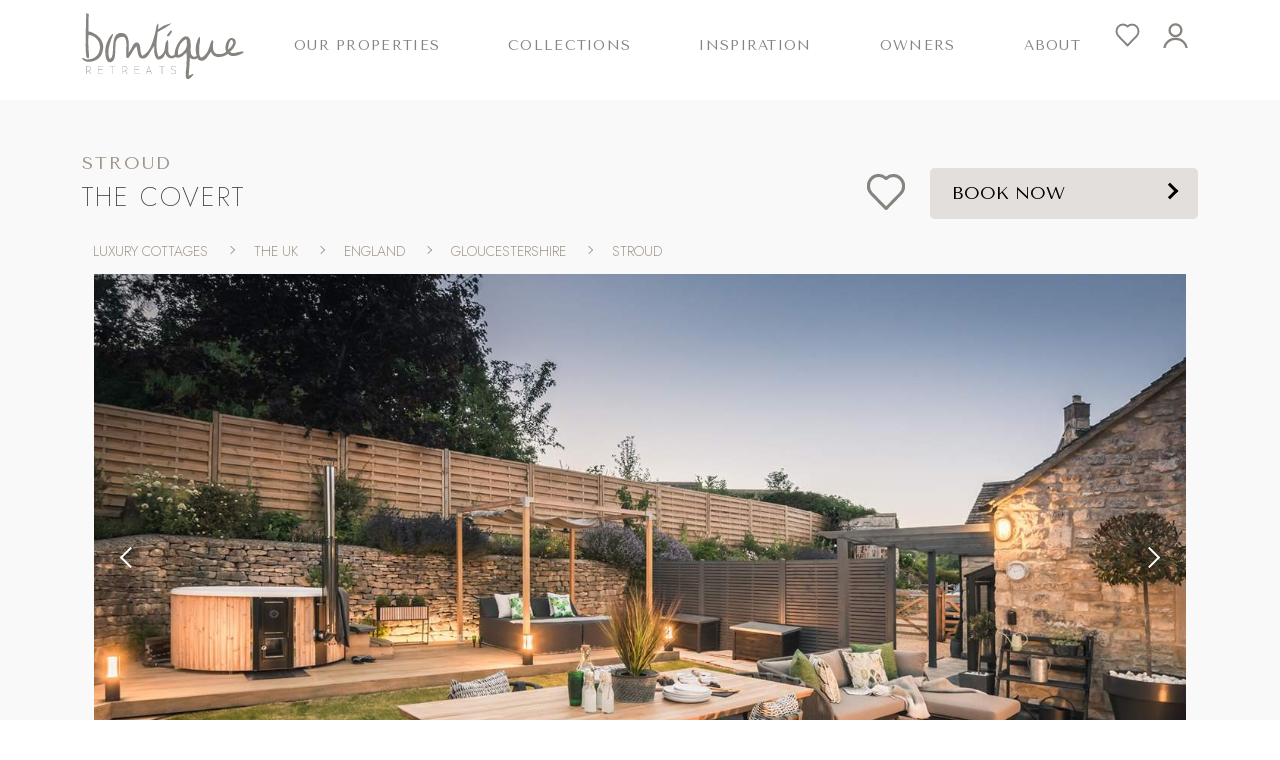

--- FILE ---
content_type: text/html; charset=utf-8
request_url: https://boutique-retreats.co.uk/luxury-cottages-gloucestershire/stroud/the-covert-256.html
body_size: 37862
content:


<!DOCTYPE html>
<!--[if lt IE 10]><html xmlns="http://www.w3.org/1999/xhtml" class="lte-ie10"><![endif]-->
<!--[if gt IE 9]><!-->
<html xmlns="http://www.w3.org/1999/xhtml" lang="en-gb">
<!--<![endif]-->
<head>
    <meta http-equiv="Content-Type" content="text/html; charset=UTF-8" />
    <meta name="viewport" content="width=device-width, minimum-scale=1.0, initial-scale=1.0" />
    <meta name="p:domain_verify" content="f1bcf40388dec61d5fab3f762d8b9290" />
    <meta http-equiv="content-language" content="en-gb" />
    <title>Enjoy boutique luxury at The Covert - Stroud.</title>
    <meta name="description" content="Discover our chic retreat in the heart of the rolling Cotswolds, promising a stylish staycation with a wood-fired hot tub and a stunning terraced garden... " />

    <meta property="og:site_name" content="Boutique Retreats" />
    
    <meta property="og:title" content="Enjoy boutique luxury at The Covert - Stroud." />
    
    <meta property="og:description" content="Discover our chic retreat in the heart of the rolling Cotswolds, promising a stylish staycation with a wood-fired hot tub and a stunning terraced garden... " />
    
    <meta property="og:url" content="https://boutique-retreats.co.uk/luxury-cottages-gloucestershire/stroud/the-covert-256.html" />
    <link rel="canonical" href="https://boutique-retreats.co.uk/luxury-cottages-gloucestershire/stroud/the-covert-256.html" />
    

    <link href="/Public/Styles/main.css?hash=a6f5b9a4d0e67a1134b1" rel="stylesheet" type="text/css" />
    <!-- External JS -->
    <script src="https://code.jquery.com/jquery-3.5.0.min.js" integrity="sha256-xNzN2a4ltkB44Mc/Jz3pT4iU1cmeR0FkXs4pru/JxaQ=" crossorigin="anonymous"></script>
    <script src="https://code.jquery.com/jquery-migrate-3.3.2.min.js"></script>
    <script type="text/javascript" src="//cdnjs.cloudflare.com/ajax/libs/modernizr/2.8.3/modernizr.min.js"></script>

    <!-- Google tag (gtag.js) -->
    <script async src="https://www.googletagmanager.com/gtag/js?id=G-D0VYVVJJL3"></script>
    <script>
        window.dataLayer = window.dataLayer || [];
        function gtag() { dataLayer.push(arguments); }
        gtag('js', new Date());

        gtag('config', 'G-D0VYVVJJL3');
    </script>
    
    <script>
window.dataLayerQueue = window.dataLayerQueue || [];
dataLayerQueue.push({"cottageCode":"256"});
</script>

</head>
<body onload="">
    <script>
window.dataLayerQueue = window.dataLayerQueue || [];
dataLayerQueue.push({"event":"pageView"});
</script><!-- Google Tag Manager --><noscript><iframe src="//www.googletagmanager.com/ns.html?id=GTM-WJJCMK" height="0" width="0" style="display:none;visibility:hidden"></iframe></noscript><script>(function(w,d,s,l,i){w[l]=w[l]||[];w[l].push({'gtm.start':new Date().getTime(),event:'gtm.js'});var f=d.getElementsByTagName(s)[0],j=d.createElement(s),dl=l!='dataLayerQueue'?'&l='+l:'';j.async=true;j.src='//www.googletagmanager.com/gtm.js?id='+i+dl;f.parentNode.insertBefore(j,f);})(window,document,'script','dataLayerQueue','GTM-WJJCMK');</script><!-- End Google Tag Manager -->
    
<header>
    <div class="container-xl pb-0 pb-sm-3">
        <div class="">
            <nav class="row navbar navbar-expand-sm navbar-light pt-2 pb-0 flex-wrap justify-content-between">
                <div class="col-5 col-sm-3 col-lg-2 nav-logo pe-0">
                    <a class="navbar-brand" href="/">
                        <img class="br-logo" src="/Public/images/site/Boutique-Retreats-header.svg" alt="Boutique Retreats." /></a>
                </div>
                <div class="col-7 col-sm-9 col-lg-1 nav-menu-icons">
                    <div class="navbar-nav row flex-row justify-content-end align-items-center">
                        <div class="nav-item text-center col-3 col-sm-2 col-md-1 col-lg-6 p-0">
                            <a class="nav-link icon p-0 shortlist-background-image" href="/shortlist.aspx" title="Shortlist">
                            </a>
                        </div>
                        <div class="nav-item text-center col-3 col-sm-2 col-md-1 col-lg-6 p-0">
                            <a id="login-icon" class="nav-link user icon p-0" href="/my-boutique/account.html" title="Account" >                               
                            </a>
                        </div>
                        <div class="nav-item col-4 d-sm-none p-0">
                            <div class="nav-toggle">
                                <button class="navbar-toggler" type="button" data-bs-toggle="collapse" data-bs-target="#menuItems" aria-controls="menuItems" aria-expanded="false" aria-label="Toggle navigation">
                                    <span class="navbar-toggler-icon"></span>
                                </button>
                            </div>
                        </div>
                    </div>
                </div>
                <div class="collapse navbar-collapse align-items-start col-12 mt-3 mt-lg-0 col-md-8 col-xl-9 row nav-menu-main" id="menuItems">
                    <ul class="navbar-nav d-flex justify-content-around flex-md-row p-3 p-sm-0">
                        <li class="nav-item dropdown ">
                            <a class="nav-link dropdown" href="/luxury-cottages.html" id="OurProperties" role="button" data-bs-auto-close="outside" data-bs-toggle="dropdown" aria-expanded="false">Our Properties</a>
                            <ul class="dropdown-menu" aria-labelledby="OurProperties">
                                
                                <li class="dropend nav-link "><a id="dropdown-61" title="England" class="dropdown nested" href="/luxury-cottages/england.html" role="button" data-bs-toggle="dropdown" aria-expanded="false">England</a>
                                    <ul class="dropdown-menu nested pt-sm-0" aria-labelledby="dropdown-61">
                                        <li class="pt-0"><a class="dropdown-item btn all" title="All of England" href="/luxury-cottages/england.html">All of England</a></li>
                                        
                                        <li class="nav-link  "><a title="Berkshire" href="/luxury-cottages/berkshire.html">Berkshire</a></li>
                                        
                                        <li class="nav-link  "><a title="Buckinghamshire" href="/luxury-cottages/buckinghamshire.html">Buckinghamshire</a></li>
                                        
                                        <li class="nav-link  "><a title="Cornwall" href="/luxury-cottages/cornwall.html">Cornwall</a></li>
                                        
                                        <li class="nav-link  "><a title="Devon" href="/luxury-cottages/devon.html">Devon</a></li>
                                        
                                        <li class="nav-link  "><a title="Dorset" href="/luxury-cottages/dorset.html">Dorset</a></li>
                                        
                                        <li class="nav-link  "><a title="Gloucestershire" href="/luxury-cottages/gloucestershire.html">Gloucestershire</a></li>
                                        
                                        <li class="nav-link  "><a title="Hampshire" href="/luxury-cottages/hampshire.html">Hampshire</a></li>
                                        
                                        <li class="nav-link  "><a title="Herefordshire" href="/luxury-cottages/herefordshire.html">Herefordshire</a></li>
                                        
                                        <li class="nav-link  "><a title="Isle of Wight" href="/luxury-cottages/isle-of-wight.html">Isle of Wight</a></li>
                                        
                                        <li class="nav-link  "><a title="Kent" href="/luxury-cottages/kent.html">Kent</a></li>
                                        
                                        <li class="nav-link  "><a title="Lake District and Cumbria" href="/luxury-cottages/lake-district-and-cumbria.html">Lake District and Cumbria</a></li>
                                        
                                        <li class="nav-link  "><a title="Lancashire" href="/luxury-cottages/lancashire.html">Lancashire</a></li>
                                        
                                        <li class="nav-link  "><a title="Oxfordshire" href="/luxury-cottages/oxfordshire.html">Oxfordshire</a></li>
                                        
                                        <li class="nav-link  "><a title="Peak District and Derbyshire" href="/luxury-cottages/peak-district-and-derbyshire.html">Peak District and Derbyshire</a></li>
                                        
                                        <li class="nav-link  "><a title="Shropshire" href="/luxury-cottages/shropshire.html">Shropshire</a></li>
                                        
                                        <li class="nav-link  "><a title="Somerset" href="/luxury-cottages/somerset.html">Somerset</a></li>
                                        
                                        <li class="nav-link  "><a title="Surrey" href="/luxury-cottages/surrey.html">Surrey</a></li>
                                        
                                        <li class="nav-link  "><a title="Sussex" href="/luxury-cottages/sussex.html">Sussex</a></li>
                                        
                                        <li class="nav-link  "><a title="The Cotswolds" href="/luxury-cottages/the-cotswolds.html">The Cotswolds</a></li>
                                        
                                        <li class="nav-link  "><a title="Wiltshire" href="/luxury-cottages/wiltshire.html">Wiltshire</a></li>
                                        
                                        <li class="nav-link  "><a title="Worcestershire" href="/luxury-cottages/worcestershire.html">Worcestershire</a></li>
                                        
                                        <li class="nav-link border-0 "><a title="Yorkshire" href="/luxury-cottages/yorkshire.html">Yorkshire</a></li>
                                        
                                    </ul>
                                </li>
                                
                                <li class="dropend nav-link "><a id="dropdown-199" title="Isle of Man" class="dropdown nested" href="/luxury-cottages/isle-of-man.html" role="button" data-bs-toggle="dropdown" aria-expanded="false">Isle of Man</a>
                                    <ul class="dropdown-menu nested pt-sm-0" aria-labelledby="dropdown-199">
                                        <li class="pt-0"><a class="dropdown-item btn all" title="All of Isle of Man" href="/luxury-cottages/isle-of-man.html">All of Isle of Man</a></li>
                                        
                                    </ul>
                                </li>
                                
                                <li class="dropend nav-link "><a id="dropdown-75" title="Scotland" class="dropdown nested" href="/luxury-cottages/scotland.html" role="button" data-bs-toggle="dropdown" aria-expanded="false">Scotland</a>
                                    <ul class="dropdown-menu nested pt-sm-0" aria-labelledby="dropdown-75">
                                        <li class="pt-0"><a class="dropdown-item btn all" title="All of Scotland" href="/luxury-cottages/scotland.html">All of Scotland</a></li>
                                        
                                        <li class="nav-link  "><a title="Eastern Scotland" href="/luxury-cottages/eastern-scotland.html">Eastern Scotland</a></li>
                                        
                                        <li class="nav-link  "><a title="Highlands" href="/luxury-cottages/highlands.html">Highlands</a></li>
                                        
                                        <li class="nav-link  "><a title="Southern Scotland" href="/luxury-cottages/southern-scotland.html">Southern Scotland</a></li>
                                        
                                        <li class="nav-link  "><a title="The Islands" href="/luxury-cottages/the-islands.html">The Islands</a></li>
                                        
                                        <li class="nav-link border-0 "><a title="Western Scotland" href="/luxury-cottages/western-scotland.html">Western Scotland</a></li>
                                        
                                    </ul>
                                </li>
                                
                                <li class="dropend nav-link border-0"><a id="dropdown-100" title="Wales" class="dropdown nested" href="/luxury-cottages/wales.html" role="button" data-bs-toggle="dropdown" aria-expanded="false">Wales</a>
                                    <ul class="dropdown-menu nested pt-sm-0" aria-labelledby="dropdown-100">
                                        <li class="pt-0"><a class="dropdown-item btn all" title="All of Wales" href="/luxury-cottages/wales.html">All of Wales</a></li>
                                        
                                        <li class="nav-link  "><a title="Ceredigion" href="/luxury-cottages/ceredigion.html">Ceredigion</a></li>
                                        
                                        <li class="nav-link  "><a title="Chepstow" href="/luxury-cottages/chepstow.html">Chepstow</a></li>
                                        
                                        <li class="nav-link border-0 "><a title="Pembrokeshire" href="/luxury-cottages/pembrokeshire.html">Pembrokeshire</a></li>
                                        
                                    </ul>
                                </li>
                                
                                <li class="pb-0"><a class="dropdown-item btn all" title="All properties" href="/luxury-cottages.html">All Properties</a></li>
                            </ul>
                        </li>
                        <li class="nav-item dropdown ">
                            <a class="nav-link dropdown" href="#" id="Collections" role="button" data-bs-toggle="dropdown" aria-expanded="false">Collections</a>
                            <ul class="dropdown-menu" aria-labelledby="Collections">
                                
                                <li class="nav-link"><a class="dropdown-item" href="/luxury-cottages-to-rent-this-year.html">Luxury Cottages to rent this year</a></li>
                                
                                <li class="nav-link"><a class="dropdown-item" href="/boutique-valentine-retreats.html">Romantic Retreats</a></li>
                                
                                <li class="nav-link"><a class="dropdown-item" href="/luxury-holiday-cottages-with-hot-tub.html">Luxury Cottages With Hot Tubs</a></li>
                                
                                <li class="nav-link"><a class="dropdown-item" href="/luxury-cottages-by-the-sea.html">Luxury Cottages by the Sea</a></li>
                                
                                <li class="nav-link"><a class="dropdown-item" href="/boutique-dog-friendly.html">Boutique Dog Friendly</a></li>
                                

                                <li class="pb-0"><a class="dropdown-item btn all" href="/holidayCollection.aspx">All Collections</a></li>
                            </ul>
                        </li>
                        <li class="nav-item  dropdown">
                            <a class="nav-link dropdown" href="#" id="InspirationDropdown" role="button" data-bs-toggle="dropdown" aria-expanded="false">Inspiration
                            </a>
                            <ul class="dropdown-menu" aria-labelledby="InspirationDropdown">
                                <li class="nav-link"><a class="dropdown-item" href="/blog/">Blog</a></li>
                                <li class="nav-link"><a class="dropdown-item" href="/look-book/">Look book</a></li>
                                <li class="nav-link"><a class="dropdown-item" href="/guides/">Guides</a></li>
                            </ul>
                        </li>
                        <li class="nav-item ">
                            <a class="nav-link" href="/property-owners.aspx">Owners</a>
                        </li>
                        <li class="nav-item dropdown">
                            <a class="nav-link dropdown" href="#" id="AboutDropdown" role="button" data-bs-toggle="dropdown" aria-expanded="false">About
                            </a>
                            <ul class="dropdown-menu" aria-labelledby="AboutDropdown">
                                <li class="nav-link"><a class="dropdown-item" href="/about-boutique-retreats.aspx">Our story</a></li>
                                <li class="nav-link"><a class="dropdown-item" href="/press/in-the-press.html">Press</a></li>
                                <li class="nav-link"><a class="dropdown-item" href="/b-corp.aspx">B Corp</a></li>
                            </ul>
                        </li>
                    </ul>
                </div>
            </nav>
        </div>
    </div>
</header>

    <main class="main">
        <form name="aspnetForm" method="post" action="/luxury-cottages-gloucestershire/stroud/the-covert-256.html" id="aspnetForm">
<input type="hidden" name="__VIEWSTATE" id="__VIEWSTATE" value="/wEPDwUJLTYxNzE1MTQ1ZGRxZ7/559vKKbOpkA7+VEhHXd3DJQ==" />

            
    <div itemscope itemtype="http://schema.org/LodgingBusiness">
        <meta itemprop="name" content="Boutique Retreats" />
        <meta itemprop="brand" content="Boutique Retreats" />
        <meta itemprop="telephone" content="01872553491" />
        <meta itemprop="url" content="/luxury-cottages-gloucestershire/stroud/the-covert-256.html" />
        <meta itemprop="description" content="" />
        <meta itemprop="image" content="https://webpics.boutique-retreats.co.uk/256/main.jpg?w=800&h=536&mode=crop" />
        <div itemprop="address" itemscope itemtype="https://schema.org/PostalAddress">
            <meta itemprop="name" content="The Covert" />
            <meta itemprop="addressRegion" content="Gloucestershire" />
            <meta itemprop="addressCountry" content="United Kingdom" />
            <meta itemprop="addressLocality" content="Stroud" />
        </div>
         
            <div itemprop="aggregateRating" itemscope itemtype="https://schema.org/AggregateRating">
                <meta itemprop="ratingValue" content="4.8" />
                <meta itemprop="reviewCount" content="139" />
                <meta itemprop="worstRating" content="1" />
                <meta itemprop="bestRating" content="5" />
            </div>
        
        <div class="bg-body pt-5">
            <section class="container cottage-title">
                <div class="row justify-content-between">
                    <div class="cottage-title-area col text-center text-md-start">
                        <h2 class="h1 m-0">Stroud</h2>
                        <h1 class="h2" itemprop="name">
                            The Covert
                            
                        </h1>
                    </div>
                    <div class="cottage-title-cta col-6 col-lg-5 col-xl-4 col-xxl-3 d-flex justify-content-end align-items-center d-none d-md-flex">
                        <span title="Add to shortlist" class="search-shortlist mx-4  shortlist-background-image shortlist-button add" data-propertyid="256" data-multi="" data-active=""></span>
                        <a href="#book-tab" class="submit showAvailability btn btn-secondary show-panel" data-associatedid="book-tab" title="Choose your dates and book on-line." data-page-hash="#book-tab">Book Now </a>
                    </div>
                </div>
            </section>
            <div class="container text-center">
                <div class="row mx-auto my-auto justify-content-center bc-padding">
                    
<section class="d-none d-md-block breadcrumb" aria-label="Breadcrumb" id="breadcrumb">
    <ul itemscope itemtype="https://schema.org/BreadcrumbList">
        <li>
            <span>
                <a href="/luxury-cottages.html" class="btn" aria-label="Home">Luxury Cottages</a>
            </span>
        </li>
        
            <li itemprop="itemListElement" itemscope itemtype="http://schema.org/ListItem" >
                <meta itemprop="name" content="THE UK" />
                <meta itemprop="position" content="1" />
                
                    <span>
                        <a itemprop="item" href="/luxury-cottages/the-uk.html" class="btn">THE UK</a>
                    </span>
                
            </li>
        
            <li itemprop="itemListElement" itemscope itemtype="http://schema.org/ListItem" >
                <meta itemprop="name" content="ENGLAND" />
                <meta itemprop="position" content="2" />
                
                    <span>
                        <a itemprop="item" href="/luxury-cottages/england.html" class="btn">ENGLAND</a>
                    </span>
                
            </li>
        
            <li itemprop="itemListElement" itemscope itemtype="http://schema.org/ListItem" >
                <meta itemprop="name" content="GLOUCESTERSHIRE" />
                <meta itemprop="position" content="3" />
                
                    <span>
                        <a itemprop="item" href="/luxury-cottages/gloucestershire.html" class="btn">GLOUCESTERSHIRE</a>
                    </span>
                
            </li>
        
            <li itemprop="itemListElement" itemscope itemtype="http://schema.org/ListItem" aria-current="page">
                <meta itemprop="name" content="STROUD" />
                <meta itemprop="position" content="4" />
                
                    <span>
                        <a itemprop="item" href="/luxury-cottages/stroud.html" class="btn">STROUD</a>
                    </span>
                
            </li>
        
    </ul>
</section>
                </div>
            </div>
            <div class="container text-center mb-3">
                <div class="row mx-auto my-auto justify-content-center">
                    
<div class="container gallery-wrapper cottage-gallery">

    <div id="CottageGallery" class="swiper">
        <div class="swiper-wrapper" data-bs-interval="0">
            
            <div class="swiper-slide">
                <div>
                    
                    <img class="swiper-image" src="https://webpics.boutique-retreats.co.uk/256/2560102.jpg?w=1440&h=810&mode=crop" data-src="https://webpics.boutique-retreats.co.uk/256/2560102.jpg?w=1440&h=810&mode=crop" alt="Blissful summer evenings are just a dream in the garden at The Covert" />
                    
                </div>
                <div class="caption d-flex">
                    <p class="text-center m-auto">Blissful summer evenings are just a dream in the garden at The Covert</p>
                </div>

            </div>
            
            <div class="swiper-slide">
                <div>
                    
                    <img class="swiper-image" src="https://webpics.boutique-retreats.co.uk/256/2560033.jpg?w=1440&h=810&mode=crop" data-src="https://webpics.boutique-retreats.co.uk/256/2560033.jpg?w=1440&h=810&mode=crop" alt="The Covert is the ultimate pad for gatherings, whether you're family or friends, or both" />
                    
                </div>
                <div class="caption d-flex">
                    <p class="text-center m-auto">The Covert is the ultimate pad for gatherings, whether you're family or friends, or both</p>
                </div>

            </div>
            
            <div class="swiper-slide">
                <div>
                    
                    <img class="swiper-image" src="" data-src="https://webpics.boutique-retreats.co.uk/256/2560056.jpg?w=1440&h=810&mode=crop" alt="Bi-fold doors bring the outside in on warmer days, so you can be accompanied by the sound of birdsong..." />
                    
                </div>
                <div class="caption d-flex">
                    <p class="text-center m-auto">Bi-fold doors bring the outside in on warmer days, so you can be accompanied by the sound of birdsong...</p>
                </div>

            </div>
            
            <div class="swiper-slide">
                <div>
                    
                    <img class="swiper-image" src="" data-src="https://webpics.boutique-retreats.co.uk/256/2560013.jpg?w=1440&h=810&mode=crop" alt="Whether you're here for a week or a weekend, you'll never tire of this view" />
                    
                </div>
                <div class="caption d-flex">
                    <p class="text-center m-auto">Whether you're here for a week or a weekend, you'll never tire of this view</p>
                </div>

            </div>
            
            <div class="swiper-slide">
                <div>
                    
                    <img class="swiper-image" src="" data-src="https://webpics.boutique-retreats.co.uk/256/2560068.jpg?w=1440&h=810&mode=crop" alt="How gorgeous is this day bed, set next to the bubbling hot tub for ultimate relaxation!" />
                    
                </div>
                <div class="caption d-flex">
                    <p class="text-center m-auto">How gorgeous is this day bed, set next to the bubbling hot tub for ultimate relaxation!</p>
                </div>

            </div>
            
            <div class="swiper-slide">
                <div>
                    
                    <img class="swiper-image" src="" data-src="https://webpics.boutique-retreats.co.uk/256/2560031.jpg?w=1440&h=810&mode=crop" alt="The Covert, our luxury self catering cottage in the Cotswolds" />
                    
                </div>
                <div class="caption d-flex">
                    <p class="text-center m-auto">The Covert, our luxury self catering cottage in the Cotswolds</p>
                </div>

            </div>
            
            <div class="swiper-slide">
                <div>
                    
                    <img class="swiper-image" src="" data-src="https://webpics.boutique-retreats.co.uk/256/2560032.jpg?w=1440&h=810&mode=crop" alt="For cooler days, the spacious sitting room is a lovely place to gather around the huge wood burner" />
                    
                </div>
                <div class="caption d-flex">
                    <p class="text-center m-auto">For cooler days, the spacious sitting room is a lovely place to gather around the huge wood burner</p>
                </div>

            </div>
            
            <div class="swiper-slide">
                <div>
                    
                    <img class="swiper-image" src="" data-src="https://webpics.boutique-retreats.co.uk/256/2560036.jpg?w=1440&h=810&mode=crop" alt="Nothing embodies cosiness more than a flickering wood burner" />
                    
                </div>
                <div class="caption d-flex">
                    <p class="text-center m-auto">Nothing embodies cosiness more than a flickering wood burner</p>
                </div>

            </div>
            
            <div class="swiper-slide">
                <div>
                    
                    <img class="swiper-image" src="" data-src="https://webpics.boutique-retreats.co.uk/256/2560030.jpg?w=1440&h=810&mode=crop" alt="The fabulous dining area plays host to amazing dinner parties" />
                    
                </div>
                <div class="caption d-flex">
                    <p class="text-center m-auto">The fabulous dining area plays host to amazing dinner parties</p>
                </div>

            </div>
            
            <div class="swiper-slide">
                <div>
                    
                    <img class="swiper-image" src="" data-src="https://webpics.boutique-retreats.co.uk/256/2560017.jpg?w=1440&h=810&mode=crop" alt="With monochrome tones throughout with splashes of green, this is a stunning, chic retreat" />
                    
                </div>
                <div class="caption d-flex">
                    <p class="text-center m-auto">With monochrome tones throughout with splashes of green, this is a stunning, chic retreat</p>
                </div>

            </div>
            
            <div class="swiper-slide">
                <div>
                    
                    <img class="swiper-image" src="" data-src="https://webpics.boutique-retreats.co.uk/256/2560022.jpg?w=1440&h=810&mode=crop" alt="Peeking through to the teal-coloured study and sitting room on the right" />
                    
                </div>
                <div class="caption d-flex">
                    <p class="text-center m-auto">Peeking through to the teal-coloured study and sitting room on the right</p>
                </div>

            </div>
            
            <div class="swiper-slide">
                <div>
                    
                    <img class="swiper-image" src="" data-src="https://webpics.boutique-retreats.co.uk/256/2560023.jpg?w=1440&h=810&mode=crop" alt="The study is the ultimate peaceful spot if you need to catch up on some work" />
                    
                </div>
                <div class="caption d-flex">
                    <p class="text-center m-auto">The study is the ultimate peaceful spot if you need to catch up on some work</p>
                </div>

            </div>
            
            <div class="swiper-slide">
                <div>
                    
                    <img class="swiper-image" src="" data-src="https://webpics.boutique-retreats.co.uk/256/2560028.jpg?w=1440&h=810&mode=crop" alt="We just love the antiques and curios that make The Covert a home" />
                    
                </div>
                <div class="caption d-flex">
                    <p class="text-center m-auto">We just love the antiques and curios that make The Covert a home</p>
                </div>

            </div>
            
            <div class="swiper-slide">
                <div>
                    
                    <img class="swiper-image" src="" data-src="https://webpics.boutique-retreats.co.uk/256/2560046.jpg?w=1440&h=810&mode=crop" alt="The master bedroom is just beautiful, we love the sofa for private relaxation..." />
                    
                </div>
                <div class="caption d-flex">
                    <p class="text-center m-auto">The master bedroom is just beautiful, we love the sofa for private relaxation...</p>
                </div>

            </div>
            
            <div class="swiper-slide">
                <div>
                    
                    <img class="swiper-image" src="" data-src="https://webpics.boutique-retreats.co.uk/256/2560020.jpg?w=1440&h=810&mode=crop" alt="The stunning kitchen has everything you'll need to rustle up feasts" />
                    
                </div>
                <div class="caption d-flex">
                    <p class="text-center m-auto">The stunning kitchen has everything you'll need to rustle up feasts</p>
                </div>

            </div>
            
            <div class="swiper-slide">
                <div>
                    
                    <img class="swiper-image" src="" data-src="https://webpics.boutique-retreats.co.uk/256/2560021.jpg?w=1440&h=810&mode=crop" alt="Cooking is a dream in this amazing kitchen" />
                    
                </div>
                <div class="caption d-flex">
                    <p class="text-center m-auto">Cooking is a dream in this amazing kitchen</p>
                </div>

            </div>
            
            <div class="swiper-slide">
                <div>
                    
                    <img class="swiper-image" src="" data-src="https://webpics.boutique-retreats.co.uk/256/2560019.jpg?w=1440&h=810&mode=crop" alt="We just love the metal and wood contrast" />
                    
                </div>
                <div class="caption d-flex">
                    <p class="text-center m-auto">We just love the metal and wood contrast</p>
                </div>

            </div>
            
            <div class="swiper-slide">
                <div>
                    
                    <img class="swiper-image" src="" data-src="https://webpics.boutique-retreats.co.uk/256/2560054.jpg?w=1440&h=810&mode=crop" alt="The garden room is just perfect for informal gatherings, or a peaceful moment with a book" />
                    
                </div>
                <div class="caption d-flex">
                    <p class="text-center m-auto">The garden room is just perfect for informal gatherings, or a peaceful moment with a book</p>
                </div>

            </div>
            
            <div class="swiper-slide">
                <div>
                    
                    <img class="swiper-image" src="" data-src="https://webpics.boutique-retreats.co.uk/256/2560055.jpg?w=1440&h=810&mode=crop" alt="The amazing garden room is the perfect lounge space for gatherings" />
                    
                </div>
                <div class="caption d-flex">
                    <p class="text-center m-auto">The amazing garden room is the perfect lounge space for gatherings</p>
                </div>

            </div>
            
            <div class="swiper-slide">
                <div>
                    
                    <img class="swiper-image" src="" data-src="https://webpics.boutique-retreats.co.uk/256/2560058.jpg?w=1440&h=810&mode=crop" alt="The Covert, our dog friendly self catering cottage in the Cotswolds" />
                    
                </div>
                <div class="caption d-flex">
                    <p class="text-center m-auto">The Covert, our dog friendly self catering cottage in the Cotswolds</p>
                </div>

            </div>
            
            <div class="swiper-slide">
                <div>
                    
                    <img class="swiper-image" src="" data-src="https://webpics.boutique-retreats.co.uk/256/2560053.jpg?w=1440&h=810&mode=crop" alt="The garden rooms' bar completes this room that's made for entertaining" />
                    
                </div>
                <div class="caption d-flex">
                    <p class="text-center m-auto">The garden rooms' bar completes this room that's made for entertaining</p>
                </div>

            </div>
            
            <div class="swiper-slide">
                <div>
                    
                    <img class="swiper-image" src="" data-src="https://webpics.boutique-retreats.co.uk/256/2560101.jpg?w=1440&h=810&mode=crop" alt="As the sun sets, the outside living space comes into its own..." />
                    
                </div>
                <div class="caption d-flex">
                    <p class="text-center m-auto">As the sun sets, the outside living space comes into its own...</p>
                </div>

            </div>
            
            <div class="swiper-slide">
                <div>
                    
                    <img class="swiper-image" src="" data-src="https://webpics.boutique-retreats.co.uk/256/2560014.jpg?w=1440&h=810&mode=crop" alt="Just wow, what a view!" />
                    
                </div>
                <div class="caption d-flex">
                    <p class="text-center m-auto">Just wow, what a view!</p>
                </div>

            </div>
            
            <div class="swiper-slide">
                <div>
                    
                    <img class="swiper-image" src="" data-src="https://webpics.boutique-retreats.co.uk/256/2560085.jpg?w=1440&h=810&mode=crop" alt="We just love the Swedish style hot tub" />
                    
                </div>
                <div class="caption d-flex">
                    <p class="text-center m-auto">We just love the Swedish style hot tub</p>
                </div>

            </div>
            
            <div class="swiper-slide">
                <div>
                    
                    <img class="swiper-image" src="" data-src="https://webpics.boutique-retreats.co.uk/256/2560080.jpg?w=1440&h=810&mode=crop" alt="The double bed sun lounger is the perfect spot for lazing on a sunny day" />
                    
                </div>
                <div class="caption d-flex">
                    <p class="text-center m-auto">The double bed sun lounger is the perfect spot for lazing on a sunny day</p>
                </div>

            </div>
            
            <div class="swiper-slide">
                <div>
                    
                    <img class="swiper-image" src="" data-src="https://webpics.boutique-retreats.co.uk/256/2560002.jpg?w=1440&h=810&mode=crop" alt="The terrace has been transformed into an outside living space" />
                    
                </div>
                <div class="caption d-flex">
                    <p class="text-center m-auto">The terrace has been transformed into an outside living space</p>
                </div>

            </div>
            
            <div class="swiper-slide">
                <div>
                    
                    <img class="swiper-image" src="" data-src="https://webpics.boutique-retreats.co.uk/256/2560075.jpg?w=1440&h=810&mode=crop" alt="Mealtimes alfresco are just a delight with the outside kitchen too" />
                    
                </div>
                <div class="caption d-flex">
                    <p class="text-center m-auto">Mealtimes alfresco are just a delight with the outside kitchen too</p>
                </div>

            </div>
            
            <div class="swiper-slide">
                <div>
                    
                    <img class="swiper-image" src="" data-src="https://webpics.boutique-retreats.co.uk/256/2560076.jpg?w=1440&h=810&mode=crop" alt="The six burner barbeque is bound to impress even the most seasoned BBQ pro!" />
                    
                </div>
                <div class="caption d-flex">
                    <p class="text-center m-auto">The six burner barbeque is bound to impress even the most seasoned BBQ pro!</p>
                </div>

            </div>
            
            <div class="swiper-slide">
                <div>
                    
                    <img class="swiper-image" src="" data-src="https://webpics.boutique-retreats.co.uk/256/2560003.jpg?w=1440&h=810&mode=crop" alt="Set within the delightful Cotswolds, The Covert is perfectly positioned to explore this beautiful part of England" />
                    
                </div>
                <div class="caption d-flex">
                    <p class="text-center m-auto">Set within the delightful Cotswolds, The Covert is perfectly positioned to explore this beautiful part of England</p>
                </div>

            </div>
            
            <div class="swiper-slide">
                <div>
                    
                    <img class="swiper-image" src="" data-src="https://webpics.boutique-retreats.co.uk/256/2560008.jpg?w=1440&h=810&mode=crop" alt="There's plenty of space for everyone at The Covert" />
                    
                </div>
                <div class="caption d-flex">
                    <p class="text-center m-auto">There's plenty of space for everyone at The Covert</p>
                </div>

            </div>
            
            <div class="swiper-slide">
                <div>
                    
                    <img class="swiper-image" src="" data-src="https://webpics.boutique-retreats.co.uk/256/2560047.jpg?w=1440&h=810&mode=crop" alt="The super king bed in the master bedroom offers a blissful nights' sleep" />
                    
                </div>
                <div class="caption d-flex">
                    <p class="text-center m-auto">The super king bed in the master bedroom offers a blissful nights' sleep</p>
                </div>

            </div>
            
            <div class="swiper-slide">
                <div>
                    
                    <img class="swiper-image" src="" data-src="https://webpics.boutique-retreats.co.uk/256/2560049.jpg?w=1440&h=810&mode=crop" alt="The master bedroom en suite comes complete with bath tub and walk in shower" />
                    
                </div>
                <div class="caption d-flex">
                    <p class="text-center m-auto">The master bedroom en suite comes complete with bath tub and walk in shower</p>
                </div>

            </div>
            
            <div class="swiper-slide">
                <div>
                    
                    <img class="swiper-image" src="" data-src="https://webpics.boutique-retreats.co.uk/256/2560050.jpg?w=1440&h=810&mode=crop" alt="We just love the use of monochrome colours" />
                    
                </div>
                <div class="caption d-flex">
                    <p class="text-center m-auto">We just love the use of monochrome colours</p>
                </div>

            </div>
            
            <div class="swiper-slide">
                <div>
                    
                    <img class="swiper-image" src="" data-src="https://webpics.boutique-retreats.co.uk/256/2560041.jpg?w=1440&h=810&mode=crop" alt="The pretty second bedroom has a king sized bed" />
                    
                </div>
                <div class="caption d-flex">
                    <p class="text-center m-auto">The pretty second bedroom has a king sized bed</p>
                </div>

            </div>
            
            <div class="swiper-slide">
                <div>
                    
                    <img class="swiper-image" src="" data-src="https://webpics.boutique-retreats.co.uk/256/2560042.jpg?w=1440&h=810&mode=crop" alt="Each bed comes swathed in luxurious linens, bedding, pillows and throws" />
                    
                </div>
                <div class="caption d-flex">
                    <p class="text-center m-auto">Each bed comes swathed in luxurious linens, bedding, pillows and throws</p>
                </div>

            </div>
            
            <div class="swiper-slide">
                <div>
                    
                    <img class="swiper-image" src="" data-src="https://webpics.boutique-retreats.co.uk/256/2560044.jpg?w=1440&h=810&mode=crop" alt="the second bedroom has an en suite shower room" />
                    
                </div>
                <div class="caption d-flex">
                    <p class="text-center m-auto">the second bedroom has an en suite shower room</p>
                </div>

            </div>
            
            <div class="swiper-slide">
                <div>
                    
                    <img class="swiper-image" src="" data-src="https://webpics.boutique-retreats.co.uk/256/2560045.jpg?w=1440&h=810&mode=crop" alt="Each room has been exquisitely designed" />
                    
                </div>
                <div class="caption d-flex">
                    <p class="text-center m-auto">Each room has been exquisitely designed</p>
                </div>

            </div>
            
            <div class="swiper-slide">
                <div>
                    
                    <img class="swiper-image" src="" data-src="https://webpics.boutique-retreats.co.uk/256/2560038.jpg?w=1440&h=810&mode=crop" alt="The third bedroom has zip-and-link beds meaning it can be set up as twins or a super-king sized bed" />
                    
                </div>
                <div class="caption d-flex">
                    <p class="text-center m-auto">The third bedroom has zip-and-link beds meaning it can be set up as twins or a super-king sized bed</p>
                </div>

            </div>
            
            <div class="swiper-slide">
                <div>
                    
                    <img class="swiper-image" src="" data-src="https://webpics.boutique-retreats.co.uk/256/2560039.jpg?w=1440&h=810&mode=crop" alt="The third bedroom has an en suite shower room" />
                    
                </div>
                <div class="caption d-flex">
                    <p class="text-center m-auto">The third bedroom has an en suite shower room</p>
                </div>

            </div>
            
            <div class="swiper-slide">
                <div>
                    
                    <img class="swiper-image" src="" data-src="https://webpics.boutique-retreats.co.uk/256/2560051.jpg?w=1440&h=810&mode=crop" alt="The downstairs has a library of amazing vintage books" />
                    
                </div>
                <div class="caption d-flex">
                    <p class="text-center m-auto">The downstairs has a library of amazing vintage books</p>
                </div>

            </div>
            
            <div class="swiper-slide">
                <div>
                    
                    <img class="swiper-image" src="" data-src="https://webpics.boutique-retreats.co.uk/256/2560005.jpg?w=1440&h=810&mode=crop" alt="Outside, you'll find plenty of space to find your own quiet spot should you want to" />
                    
                </div>
                <div class="caption d-flex">
                    <p class="text-center m-auto">Outside, you'll find plenty of space to find your own quiet spot should you want to</p>
                </div>

            </div>
            
            <div class="swiper-slide">
                <div>
                    
                    <img class="swiper-image" src="" data-src="https://webpics.boutique-retreats.co.uk/256/2560094.jpg?w=1440&h=810&mode=crop" alt="A sunny spot just perfect for morning coffee" />
                    
                </div>
                <div class="caption d-flex">
                    <p class="text-center m-auto">A sunny spot just perfect for morning coffee</p>
                </div>

            </div>
            
            <div class="swiper-slide">
                <div>
                    
                    <img class="swiper-image" src="" data-src="https://webpics.boutique-retreats.co.uk/256/2560096.jpg?w=1440&h=810&mode=crop" alt="The gorgeous golden Cotswold stone makes this lovely retreat glow" />
                    
                </div>
                <div class="caption d-flex">
                    <p class="text-center m-auto">The gorgeous golden Cotswold stone makes this lovely retreat glow</p>
                </div>

            </div>
            
            <div class="swiper-slide">
                <div>
                    
                    <img class="swiper-image" src="" data-src="https://webpics.boutique-retreats.co.uk/256/2560007.jpg?w=1440&h=810&mode=crop" alt="With a tiered garden, there's lots more space than it first appears" />
                    
                </div>
                <div class="caption d-flex">
                    <p class="text-center m-auto">With a tiered garden, there's lots more space than it first appears</p>
                </div>

            </div>
            
            <div class="swiper-slide">
                <div>
                    
                    <img class="swiper-image" src="" data-src="https://webpics.boutique-retreats.co.uk/256/2560077.jpg?w=1440&h=810&mode=crop" alt="A sunny spot for relaxing" />
                    
                </div>
                <div class="caption d-flex">
                    <p class="text-center m-auto">A sunny spot for relaxing</p>
                </div>

            </div>
            
            <div class="swiper-slide">
                <div>
                    
                    <img class="swiper-image" src="" data-src="https://webpics.boutique-retreats.co.uk/256/2560088.jpg?w=1440&h=810&mode=crop" alt="Eat, sleep, repeat! The perfect holiday for relaxation..." />
                    
                </div>
                <div class="caption d-flex">
                    <p class="text-center m-auto">Eat, sleep, repeat! The perfect holiday for relaxation...</p>
                </div>

            </div>
            
            <div class="swiper-slide">
                <div>
                    
                    <img class="swiper-image" src="" data-src="https://webpics.boutique-retreats.co.uk/256/2560073.jpg?w=1440&h=810&mode=crop" alt="With views like this, mealtimes are simply spectacular" />
                    
                </div>
                <div class="caption d-flex">
                    <p class="text-center m-auto">With views like this, mealtimes are simply spectacular</p>
                </div>

            </div>
            
            <div class="swiper-slide">
                <div>
                    
                    <img class="swiper-image" src="" data-src="https://webpics.boutique-retreats.co.uk/256/2560009.jpg?w=1440&h=810&mode=crop" alt="The garden area is gated, and there's parking for two to three cars" />
                    
                </div>
                <div class="caption d-flex">
                    <p class="text-center m-auto">The garden area is gated, and there's parking for two to three cars</p>
                </div>

            </div>
            
            <div class="swiper-slide">
                <div>
                    
                    <img class="swiper-image" src="" data-src="https://webpics.boutique-retreats.co.uk/256/2560016.jpg?w=1440&h=810&mode=crop" alt="The beautiful rolling countryside of the Cotswolds, waiting to be explored" />
                    
                </div>
                <div class="caption d-flex">
                    <p class="text-center m-auto">The beautiful rolling countryside of the Cotswolds, waiting to be explored</p>
                </div>

            </div>
            
        </div>
    </div>
    <div class="rounded-buttons mobile-gallery-nav">
        <div class="swiper-button-prev"><span class="swiper-button-prev-icon" aria-hidden="true"></span></div>
        <div class="swiper-button-next"><span class="swiper-button-next-icon" aria-hidden="true"></span></div>
    </div>
</div>
<div class="gallery-wrapper thumbs d-none d-lg-block">
    <div id="CottageThumbsGallery" class="swiper">
        <div class="swiper-wrapper" data-bs-interval="0">
            
            <div class="swiper-slide">
                <img class="swiper-image" alt="Blissful summer evenings are just a dream in the garden at The Covert" src="https://webpics.boutique-retreats.co.uk/256/2560102.jpg?w=208&h=117&mode=crop" data-src="https://webpics.boutique-retreats.co.uk/256/2560102.jpg?w=208&h=117&mode=crop" />
            </div>
            
            <div class="swiper-slide">
                <img class="swiper-image" alt="The Covert is the ultimate pad for gatherings, whether you're family or friends, or both" src="https://webpics.boutique-retreats.co.uk/256/2560033.jpg?w=208&h=117&mode=crop" data-src="https://webpics.boutique-retreats.co.uk/256/2560033.jpg?w=208&h=117&mode=crop" />
            </div>
            
            <div class="swiper-slide">
                <img class="swiper-image" alt="Bi-fold doors bring the outside in on warmer days, so you can be accompanied by the sound of birdsong..." src="https://webpics.boutique-retreats.co.uk/256/2560056.jpg?w=208&h=117&mode=crop" data-src="https://webpics.boutique-retreats.co.uk/256/2560056.jpg?w=208&h=117&mode=crop" />
            </div>
            
            <div class="swiper-slide">
                <img class="swiper-image" alt="Whether you're here for a week or a weekend, you'll never tire of this view" src="https://webpics.boutique-retreats.co.uk/256/2560013.jpg?w=208&h=117&mode=crop" data-src="https://webpics.boutique-retreats.co.uk/256/2560013.jpg?w=208&h=117&mode=crop" />
            </div>
            
            <div class="swiper-slide">
                <img class="swiper-image" alt="How gorgeous is this day bed, set next to the bubbling hot tub for ultimate relaxation!" src="https://webpics.boutique-retreats.co.uk/256/2560068.jpg?w=208&h=117&mode=crop" data-src="https://webpics.boutique-retreats.co.uk/256/2560068.jpg?w=208&h=117&mode=crop" />
            </div>
            
            <div class="swiper-slide">
                <img class="swiper-image" alt="The Covert, our luxury self catering cottage in the Cotswolds" src="https://webpics.boutique-retreats.co.uk/256/2560031.jpg?w=208&h=117&mode=crop" data-src="https://webpics.boutique-retreats.co.uk/256/2560031.jpg?w=208&h=117&mode=crop" />
            </div>
            
            <div class="swiper-slide">
                <img class="swiper-image" alt="For cooler days, the spacious sitting room is a lovely place to gather around the huge wood burner" src="" data-src="https://webpics.boutique-retreats.co.uk/256/2560032.jpg?w=208&h=117&mode=crop" />
            </div>
            
            <div class="swiper-slide">
                <img class="swiper-image" alt="Nothing embodies cosiness more than a flickering wood burner" src="" data-src="https://webpics.boutique-retreats.co.uk/256/2560036.jpg?w=208&h=117&mode=crop" />
            </div>
            
            <div class="swiper-slide">
                <img class="swiper-image" alt="The fabulous dining area plays host to amazing dinner parties" src="" data-src="https://webpics.boutique-retreats.co.uk/256/2560030.jpg?w=208&h=117&mode=crop" />
            </div>
            
            <div class="swiper-slide">
                <img class="swiper-image" alt="With monochrome tones throughout with splashes of green, this is a stunning, chic retreat" src="" data-src="https://webpics.boutique-retreats.co.uk/256/2560017.jpg?w=208&h=117&mode=crop" />
            </div>
            
            <div class="swiper-slide">
                <img class="swiper-image" alt="Peeking through to the teal-coloured study and sitting room on the right" src="" data-src="https://webpics.boutique-retreats.co.uk/256/2560022.jpg?w=208&h=117&mode=crop" />
            </div>
            
            <div class="swiper-slide">
                <img class="swiper-image" alt="The study is the ultimate peaceful spot if you need to catch up on some work" src="" data-src="https://webpics.boutique-retreats.co.uk/256/2560023.jpg?w=208&h=117&mode=crop" />
            </div>
            
            <div class="swiper-slide">
                <img class="swiper-image" alt="We just love the antiques and curios that make The Covert a home" src="" data-src="https://webpics.boutique-retreats.co.uk/256/2560028.jpg?w=208&h=117&mode=crop" />
            </div>
            
            <div class="swiper-slide">
                <img class="swiper-image" alt="The master bedroom is just beautiful, we love the sofa for private relaxation..." src="" data-src="https://webpics.boutique-retreats.co.uk/256/2560046.jpg?w=208&h=117&mode=crop" />
            </div>
            
            <div class="swiper-slide">
                <img class="swiper-image" alt="The stunning kitchen has everything you'll need to rustle up feasts" src="" data-src="https://webpics.boutique-retreats.co.uk/256/2560020.jpg?w=208&h=117&mode=crop" />
            </div>
            
            <div class="swiper-slide">
                <img class="swiper-image" alt="Cooking is a dream in this amazing kitchen" src="" data-src="https://webpics.boutique-retreats.co.uk/256/2560021.jpg?w=208&h=117&mode=crop" />
            </div>
            
            <div class="swiper-slide">
                <img class="swiper-image" alt="We just love the metal and wood contrast" src="" data-src="https://webpics.boutique-retreats.co.uk/256/2560019.jpg?w=208&h=117&mode=crop" />
            </div>
            
            <div class="swiper-slide">
                <img class="swiper-image" alt="The garden room is just perfect for informal gatherings, or a peaceful moment with a book" src="" data-src="https://webpics.boutique-retreats.co.uk/256/2560054.jpg?w=208&h=117&mode=crop" />
            </div>
            
            <div class="swiper-slide">
                <img class="swiper-image" alt="The amazing garden room is the perfect lounge space for gatherings" src="" data-src="https://webpics.boutique-retreats.co.uk/256/2560055.jpg?w=208&h=117&mode=crop" />
            </div>
            
            <div class="swiper-slide">
                <img class="swiper-image" alt="The Covert, our dog friendly self catering cottage in the Cotswolds" src="" data-src="https://webpics.boutique-retreats.co.uk/256/2560058.jpg?w=208&h=117&mode=crop" />
            </div>
            
            <div class="swiper-slide">
                <img class="swiper-image" alt="The garden rooms' bar completes this room that's made for entertaining" src="" data-src="https://webpics.boutique-retreats.co.uk/256/2560053.jpg?w=208&h=117&mode=crop" />
            </div>
            
            <div class="swiper-slide">
                <img class="swiper-image" alt="As the sun sets, the outside living space comes into its own..." src="" data-src="https://webpics.boutique-retreats.co.uk/256/2560101.jpg?w=208&h=117&mode=crop" />
            </div>
            
            <div class="swiper-slide">
                <img class="swiper-image" alt="Just wow, what a view!" src="" data-src="https://webpics.boutique-retreats.co.uk/256/2560014.jpg?w=208&h=117&mode=crop" />
            </div>
            
            <div class="swiper-slide">
                <img class="swiper-image" alt="We just love the Swedish style hot tub" src="" data-src="https://webpics.boutique-retreats.co.uk/256/2560085.jpg?w=208&h=117&mode=crop" />
            </div>
            
            <div class="swiper-slide">
                <img class="swiper-image" alt="The double bed sun lounger is the perfect spot for lazing on a sunny day" src="" data-src="https://webpics.boutique-retreats.co.uk/256/2560080.jpg?w=208&h=117&mode=crop" />
            </div>
            
            <div class="swiper-slide">
                <img class="swiper-image" alt="The terrace has been transformed into an outside living space" src="" data-src="https://webpics.boutique-retreats.co.uk/256/2560002.jpg?w=208&h=117&mode=crop" />
            </div>
            
            <div class="swiper-slide">
                <img class="swiper-image" alt="Mealtimes alfresco are just a delight with the outside kitchen too" src="" data-src="https://webpics.boutique-retreats.co.uk/256/2560075.jpg?w=208&h=117&mode=crop" />
            </div>
            
            <div class="swiper-slide">
                <img class="swiper-image" alt="The six burner barbeque is bound to impress even the most seasoned BBQ pro!" src="" data-src="https://webpics.boutique-retreats.co.uk/256/2560076.jpg?w=208&h=117&mode=crop" />
            </div>
            
            <div class="swiper-slide">
                <img class="swiper-image" alt="Set within the delightful Cotswolds, The Covert is perfectly positioned to explore this beautiful part of England" src="" data-src="https://webpics.boutique-retreats.co.uk/256/2560003.jpg?w=208&h=117&mode=crop" />
            </div>
            
            <div class="swiper-slide">
                <img class="swiper-image" alt="There's plenty of space for everyone at The Covert" src="" data-src="https://webpics.boutique-retreats.co.uk/256/2560008.jpg?w=208&h=117&mode=crop" />
            </div>
            
            <div class="swiper-slide">
                <img class="swiper-image" alt="The super king bed in the master bedroom offers a blissful nights' sleep" src="" data-src="https://webpics.boutique-retreats.co.uk/256/2560047.jpg?w=208&h=117&mode=crop" />
            </div>
            
            <div class="swiper-slide">
                <img class="swiper-image" alt="The master bedroom en suite comes complete with bath tub and walk in shower" src="" data-src="https://webpics.boutique-retreats.co.uk/256/2560049.jpg?w=208&h=117&mode=crop" />
            </div>
            
            <div class="swiper-slide">
                <img class="swiper-image" alt="We just love the use of monochrome colours" src="" data-src="https://webpics.boutique-retreats.co.uk/256/2560050.jpg?w=208&h=117&mode=crop" />
            </div>
            
            <div class="swiper-slide">
                <img class="swiper-image" alt="The pretty second bedroom has a king sized bed" src="" data-src="https://webpics.boutique-retreats.co.uk/256/2560041.jpg?w=208&h=117&mode=crop" />
            </div>
            
            <div class="swiper-slide">
                <img class="swiper-image" alt="Each bed comes swathed in luxurious linens, bedding, pillows and throws" src="" data-src="https://webpics.boutique-retreats.co.uk/256/2560042.jpg?w=208&h=117&mode=crop" />
            </div>
            
            <div class="swiper-slide">
                <img class="swiper-image" alt="the second bedroom has an en suite shower room" src="" data-src="https://webpics.boutique-retreats.co.uk/256/2560044.jpg?w=208&h=117&mode=crop" />
            </div>
            
            <div class="swiper-slide">
                <img class="swiper-image" alt="Each room has been exquisitely designed" src="" data-src="https://webpics.boutique-retreats.co.uk/256/2560045.jpg?w=208&h=117&mode=crop" />
            </div>
            
            <div class="swiper-slide">
                <img class="swiper-image" alt="The third bedroom has zip-and-link beds meaning it can be set up as twins or a super-king sized bed" src="" data-src="https://webpics.boutique-retreats.co.uk/256/2560038.jpg?w=208&h=117&mode=crop" />
            </div>
            
            <div class="swiper-slide">
                <img class="swiper-image" alt="The third bedroom has an en suite shower room" src="" data-src="https://webpics.boutique-retreats.co.uk/256/2560039.jpg?w=208&h=117&mode=crop" />
            </div>
            
            <div class="swiper-slide">
                <img class="swiper-image" alt="The downstairs has a library of amazing vintage books" src="" data-src="https://webpics.boutique-retreats.co.uk/256/2560051.jpg?w=208&h=117&mode=crop" />
            </div>
            
            <div class="swiper-slide">
                <img class="swiper-image" alt="Outside, you'll find plenty of space to find your own quiet spot should you want to" src="" data-src="https://webpics.boutique-retreats.co.uk/256/2560005.jpg?w=208&h=117&mode=crop" />
            </div>
            
            <div class="swiper-slide">
                <img class="swiper-image" alt="A sunny spot just perfect for morning coffee" src="" data-src="https://webpics.boutique-retreats.co.uk/256/2560094.jpg?w=208&h=117&mode=crop" />
            </div>
            
            <div class="swiper-slide">
                <img class="swiper-image" alt="The gorgeous golden Cotswold stone makes this lovely retreat glow" src="" data-src="https://webpics.boutique-retreats.co.uk/256/2560096.jpg?w=208&h=117&mode=crop" />
            </div>
            
            <div class="swiper-slide">
                <img class="swiper-image" alt="With a tiered garden, there's lots more space than it first appears" src="" data-src="https://webpics.boutique-retreats.co.uk/256/2560007.jpg?w=208&h=117&mode=crop" />
            </div>
            
            <div class="swiper-slide">
                <img class="swiper-image" alt="A sunny spot for relaxing" src="" data-src="https://webpics.boutique-retreats.co.uk/256/2560077.jpg?w=208&h=117&mode=crop" />
            </div>
            
            <div class="swiper-slide">
                <img class="swiper-image" alt="Eat, sleep, repeat! The perfect holiday for relaxation..." src="" data-src="https://webpics.boutique-retreats.co.uk/256/2560088.jpg?w=208&h=117&mode=crop" />
            </div>
            
            <div class="swiper-slide">
                <img class="swiper-image" alt="With views like this, mealtimes are simply spectacular" src="" data-src="https://webpics.boutique-retreats.co.uk/256/2560073.jpg?w=208&h=117&mode=crop" />
            </div>
            
            <div class="swiper-slide">
                <img class="swiper-image" alt="The garden area is gated, and there's parking for two to three cars" src="" data-src="https://webpics.boutique-retreats.co.uk/256/2560009.jpg?w=208&h=117&mode=crop" />
            </div>
            
            <div class="swiper-slide">
                <img class="swiper-image" alt="The beautiful rolling countryside of the Cotswolds, waiting to be explored" src="" data-src="https://webpics.boutique-retreats.co.uk/256/2560016.jpg?w=208&h=117&mode=crop" />
            </div>
            
        </div>
    </div>
    <div class="rounded-buttons">
        <div class="swiper-button-prev"><span class="swiper-button-prev-icon" aria-hidden="true"></span></div>
        <div class="swiper-button-next"><span class="swiper-button-next-icon" aria-hidden="true"></span></div>
    </div>

</div>

                </div>
                <div class="row d-flex d-md-none p-3">
                    <div class="col-9 px-0">
                        <a href="#book-tab" class="btn btn-secondary btn-inline m-0 py-3 show-panel" data-associatedid="book-tab" data-page-hash="#book-tab">Book now</a>
                    </div>
                    <div class="col-3 bg-body d-flex align-items-center justify-content-center">
                        <span title="Add to shortlist" class="search-shortlist shortlist-background-image shortlist-button add" data-propertyid="256" data-multi="" data-active=""></span>
                    </div>
                </div>
            </div>

            <div class="bg-light border-1">
                <div class="button-container">
                    <!-- slideshow thumbnails -->
                    <section id="tabs" class="container property-buttons">
                        <div class="row justify-content-start pb-3 pt-5 buttons">
                            <div class="col-lg-2 col-sm-4 mb-2">
                                <span class="btn-no-arrow btn-no-arrow__white active d-block show-panel" data-associatedid="at-a-glance" data-page-hash="#info-tab">At a glance</span>
                            </div>
                            <div class="col-lg-2 col-sm-4 mb-2">
                                <span class="btn-no-arrow btn-no-arrow__white d-block show-panel" data-associatedid="book-tab" data-page-hash="#book-tab">Availability</span>
                            </div>
                            <div class="col-lg-2 col-sm-4 mb-2">
                                <span class="btn-no-arrow btn-no-arrow__white d-block show-panel" data-associatedid="in-the-area" data-callback="initPropertyPageMap" data-page-hash="#in-the-area">In the area</span>
                            </div>
                            
                            <div class="col-lg-2 col-sm-4 mb-2">
                                <span class="btn-no-arrow btn-no-arrow__white d-block show-panel" data-associatedid="floor-plan" data-page-hash="#floor-tab">Floor Plan</span>
                            </div>
                            
                            <div class="col-lg-2 col-sm-4 mb-2">
                                <span class="btn-no-arrow btn-no-arrow__white d-block show-panel" data-associatedid="guest-book" data-page-hash="#reviews-tab">Guest book | 79</span>
                            </div>
                            
                        </div>
                    </section>
                </div>
                <hr />
                <div class="container py-4" id="cottage-page-panels">
                    <!-- info tab-->
                    <div class="panel visible" id="at-a-glance" data-panel-parent="cottage-page-panels">
                        <div class="row flex-lg-row flex-column-reverse">
                            <div class="col-lg-8">
                                
<div class="cottage-bedrooms mb-5 bg-body p-4 pe-4 mt-4 mt-md-0">
    <div class="mb-4">
        <h3 class="h1 mb-3 mt-0">Bedroom details</h3>
        <p class="ps-2 text-uppercase">3 Bedrooms  <span class="text-lowercase">(Sleeps 6 + cot)</span></p>
    </div>
    <div class="row overflow-auto ps-2">
        
        <div class="d-flex mb-3 cottage-bedrooms__room">
            <div class="bg-white w-100 border p-3">
                <p class="mb-0 text-uppercase">
                    Bedroom 1
                </p>
                <span class="d-block body-vsmall text-uppercase">
                    1 x super king
                </span>
                <div class="cottage-bedrooms__room--icons">
                    
                    <span class="cottage-bedrooms__room--icons-icon super-king" style="--bedroom-icon: url('/Public/images/icons/cottage/bedrooms/super-king.svg')"></span>
                    
                </div>
            </div>
        </div>
        
        <div class="d-flex mb-3 cottage-bedrooms__room">
            <div class="bg-white w-100 border p-3">
                <p class="mb-0 text-uppercase">
                    Bedroom 2
                </p>
                <span class="d-block body-vsmall text-uppercase">
                    1 x king
                </span>
                <div class="cottage-bedrooms__room--icons">
                    
                    <span class="cottage-bedrooms__room--icons-icon king" style="--bedroom-icon: url('/Public/images/icons/cottage/bedrooms/king.svg')"></span>
                    
                </div>
            </div>
        </div>
        
        <div class="d-flex mb-3 cottage-bedrooms__room">
            <div class="bg-white w-100 border p-3">
                <p class="mb-0 text-uppercase">
                    Bedroom 3
                </p>
                <span class="d-block body-vsmall text-uppercase">
                    1 x zip and link
                </span>
                <div class="cottage-bedrooms__room--icons">
                    
                    <span class="cottage-bedrooms__room--icons-icon zip-and-link" style="--bedroom-icon: url('/Public/images/icons/cottage/bedrooms/zip-and-link.svg')"></span>
                    
                </div>
            </div>
        </div>
        
    </div>
</div>

                                <div class="pe-md-5">
                                    
                                    <div class="mb-5" itemprop="description">
                                        <p>Nestled deep in the rolling Cotswold countryside, the demure, traditional golden sandstone exterior of The Covert belies the oh-so-cool yet welcoming interiors. This is a perfect pad for families, friends and couples alike, whether it's a celebration or just a much needed break. The hot tub, sound systems throughout, outdoor kitchen, fab garden room and epic bedrooms come together to create the ultimate home stay whilst the peaceful setting and beautiful views of rolling countryside provide a tranquil, back-to-nature escape.</p>

<p>Set in the wonderful village of Slad, made famous by novelist Laurie Lee, you're not far from cool, alternative Stroud and the majesty of the Cotswolds on your doorstep, there's plenty to see and do, and if you have a four-legged friend with you there's bags of walks on your doorstep too, as well as a brilliant pub just a seven-minute walk away.</p>

                                    </div>
                                    <hr />
                                    
                                    <div class="my-5">
                                        <h3 class="my-5">Living and dining</h3>
                                        <p>There's plenty of living space, making this a perfect retreat for those wanting their own space to spread out. The formal sitting and dining room lies on the first floor and is a calm, peaceful space. With dual aspect windows and light colours throughout, it's a cheerful spot and the two wool sofas, large wood burning stove, 49-inch Smart TV, Alexa controlled audio streaming and Sonos sound system means it's just perfect whether you want a film night or just to relax and chat. At one end you'll find the dining table which comfortably seats six and lies just across the hallway from the kitchen for easy reach.</p>

<p>On the same floor you'll also find a separate study with desk and occasional chairs, just in case you need to catch up on some essential emails or maybe to start writing that book you've always dreamed of.</p>

<p>On the lower ground floor there's a small library which connects all the bedrooms and lies next to the garden room. Here you'll find plenty of reading inspiration, including early edition hardback copies of Laurie Lee's books which are set in Slad. </p>

<p>In the garden room you'll find an informal space with a gorgeous botanical theme, including a five meter-long hanging wall garden and impressive bifold doors which open out on to the garden and the stunning country view. Inside, there's a three seater sofa and ottoman for lounging, further seating for four, drinks bar and 49-inch Smart TV and Sonos sound beam.</p>

                                    </div>
                                    <hr />
                                    
                                    <div class="my-5">
                                        <h3 class="my-5">Eating</h3>
                                        <p>An absolute dream for foodies, the kitchen is not only oh-so-stylish, it's also jam-packed with all the appliances you'll need to rustle up the perfect feast for your loved ones. A Sebastian Cox designer kitchen by deVol, it boasts zinc worktops, Rangemaster range cooker with two ovens and five hobs, integrated Bosch dishwasher, American fridge freezer, wine fridge and all the other essentials including a Dualit bean-to-cup coffee machine. There's even underfloor heating to keep toes warm during cooler months!</p>

<p>In addition, there's a separate utility room on the lower ground level which has a Bosch combination washer dryer and a heated clothes rack for drying.</p>

                                    </div>
                                    <hr />
                                    
                                    <div class="my-5">
                                        <h3 class="my-5">Sleeping and bathing</h3>
                                        <p>All three bedrooms can be found on the lower ground floor and are en suite. The master bedroom is just heavenly with dual aspect windows overlooking a canopy of trees and boasts a super king bed and a lounge area with a stylish sofa and coffee table - perfect for when you want a moment's peace on your own with your favourite book. The en suite is super-stylish with a freestanding bathtub and huge walk in shower. </p>

<p>The second bedroom is a peaceful escape with exposed, golden-hued Cotswold stone wall, comfy king-sized bed and a lovely view of the rustling trees, to help you drift off to sleep after a day's exploring. The en suite is a wonderful shower room.</p>

<p>The third bedroom in calming colours is a zip-and-link meaning it can be twin single beds or a super-king bed, depending on your preference - it's a perfect space for little ones and has an en suite shower room.</p>

<p>All bedrooms are swathed in 100% pure French linens and come complete with bathrobes, hairdryers, luggage stands, bedside wireless phone chargers and USB wall outlets. The en suites each have heated rails to ensure towels are kept warm and fluffy.</p>

                                    </div>
                                    <hr />
                                    
                                    <div class="my-5">
                                        <h3 class="my-5">Outdoor space</h3>
                                        <p>The Covert's impressive south facing, terraced garden must be the ultimate entertaining space. Occupying an elevated position with stunning views across the village of Slad and the valley beyond, you'll have beautiful scenery to gaze at from the wooden sun deck, stylish Swedish wood-fired hot tub and the double bed sun lounger, complete with a canopy. For lazy afternoons, there's a large outdoor chaise lounge and lots of other seating and tables around the three-tiered gardens, whilst for alfresco meals there's an outside kitchen with six burner barbeque, pizza oven, fridge and sink with hot/cold water. Finally, if you're in need of cooling down or warming up, there's an outdoor shower. </p>

                                    </div>
                                    <hr />
                                    
                                    <div class="my-5">
                                        <h3 class="my-5">Parking</h3>
                                        <p>There is private parking for two to three cars to the front of the property.</p>

                                    </div>
                                    <hr />
                                    
                                    <div class="my-5">
                                        <h3 class="my-5">Babies</h3>
                                        <p>A Babybjorn travel cot and iCandy adjustable highchair are available on request.</p>

                                    </div>
                                    <hr />
                                    
                                    <div class="my-5">
                                        <h3 class="my-5">Dogs</h3>
                                        <p>One small/medium dog is welcome at The Covert. Please note, there is an additional fee per dog, per week or short break.</p>

                                    </div>
                                    <hr />
                                    
                                    <div class="my-5">
                                        <h3 class="my-5">WiFi</h3>
                                        <p>The Covert has WiFi so if you need to stay in touch with the outside world you can.</p>

                                    </div>
                                    <hr />
                                    
                                    <div class="my-5">
                                        <h3 class="my-5">In the Area</h3>
                                        <p>Located in one of the country's most celebrated areas of natural beauty, there's plenty to see and do in this wonderful part of the UK. The Slad Valley is a stunning area of natural beauty, made famous by Cider with Rosie novelist Laurie Lee - in fact, you can find the seat in which he used to sit on at The Woolpack Inn, just a seven minute walk away and he's buried in the local church. The Laurie Lee Wildlife Way is a lovely five mile walk, whilst The Laurie Lee Wood is three hectares of ancient woodland, perfect for exploring.</p>

<p>Stroud is a great little town with an alternative vibe and a brilliant Saturday market - the ideal spot to pick up some delicious local produce to take back to The Covert. You don't have to get in a car to find a watering hole either - From Bath to Cheltenham, Cirencester to Stow-on-the-Wold, the Cotswolds offers everything, from pretty market villages and stately homes to arboretums, spa towns with fabulous shops and of course endless walking opportunities, you're spoilt for choice.</p>

                                    </div>
                                    <hr />
                                    
                                </div>
                            </div>
                            <div class="col-lg-4">
                                <div class="px-3">
                                    <div class="intro-text mb-4">
                                        <p class="standfirst">
                                            Discover our chic retreat in the heart of the rolling Cotswolds, promising a stylish staycation with a wood-fired hot tub and a stunning terraced garden... 
                                        </p>
                                    </div>
                                    <div>
                                        <div class="row">
                                            <div class="bg-body mt-5 col-12">
                                                <div class="at-a-glance-price p-4">
                                                    <h3 class="h1 mb-4 m-0">At a glance</h3>
                                                    <p class="body-large" itemprop="pricerange">From £1,434 for a long weekend or mid-week break.</p>
                                                </div>
                                            </div>
                                        </div>

                                        <div class="row">
                                            <div class="bg-body px-3 text-center border-top border-bottom border-light col-12">
                                                <p class="body-small m-0  py-2 ">
                                                    Sleeps 6 + cot | 3 Bedrooms | Dogs welcome (1 only)
                                                </p>
                                            </div>
                                        </div>
                                        
                                        <div class="row">
                                            <div class="bg-body col-12">
                                                <div class="p-4 show-more-container" id="cottage-features">
                                                    <h4 class="h1 mb-4">Key features</h4>
                                                    <div class="row show-more-text">
                                                        
<div class="col-12 col-md-6 col-lg-12 d-flex py-2 d-flex align-items-center">
    <span class="filter-icon" style="--filter-icon: url('/Public/images/icons/Search/al-fresco-eating.svg')"></span>
    <p class="dark m-0">Al Fresco eating</p>
</div>

<div class="col-12 col-md-6 col-lg-12 d-flex py-2 d-flex align-items-center">
    <span class="filter-icon" style="--filter-icon: url('/Public/images/icons/Search/baby-on-board.svg')"></span>
    <p class="dark m-0">Baby on Board</p>
</div>

<div class="col-12 col-md-6 col-lg-12 d-flex py-2 d-flex align-items-center">
    <span class="filter-icon" style="--filter-icon: url('/Public/images/icons/Search/general.svg')"></span>
    <p class="dark m-0">Canopied four poster day bed</p>
</div>

<div class="col-12 col-md-6 col-lg-12 d-flex py-2 d-flex align-items-center">
    <span class="filter-icon" style="--filter-icon: url('/Public/images/icons/Search/dog-friendly.svg')"></span>
    <p class="dark m-0">Dog friendly</p>
</div>

<div class="col-12 col-md-6 col-lg-12 d-flex py-2 d-flex align-items-center">
    <span class="filter-icon" style="--filter-icon: url('/Public/images/icons/Search/general.svg')"></span>
    <p class="dark m-0">Downstairs bedroom</p>
</div>

<div class="col-12 col-md-6 col-lg-12 d-flex py-2 d-flex align-items-center">
    <span class="filter-icon" style="--filter-icon: url('/Public/images/icons/Search/family-friendly.svg')"></span>
    <p class="dark m-0">Family friendly</p>
</div>

<div class="col-12 col-md-6 col-lg-12 d-flex py-2 d-flex align-items-center">
    <span class="filter-icon" style="--filter-icon: url('/Public/images/icons/Search/general.svg')"></span>
    <p class="dark m-0">Garden room with drinks bar</p>
</div>

<div class="col-12 col-md-6 col-lg-12 d-flex py-2 d-flex align-items-center">
    <span class="filter-icon" style="--filter-icon: url('/Public/images/icons/Search/hot-tub.svg')"></span>
    <p class="dark m-0">Hot Tub</p>
</div>

<div class="col-12 col-md-6 col-lg-12 d-flex py-2 d-flex align-items-center">
    <span class="filter-icon" style="--filter-icon: url('/Public/images/icons/Search/al-fresco-eating.svg')"></span>
    <p class="dark m-0">Outdoor kitchen and dining areas</p>
</div>

<div class="col-12 col-md-6 col-lg-12 d-flex py-2 d-flex align-items-center">
    <span class="filter-icon" style="--filter-icon: url('/Public/images/icons/Search/parking.svg')"></span>
    <p class="dark m-0">Parking</p>
</div>

<div class="col-12 col-md-6 col-lg-12 d-flex py-2 d-flex align-items-center">
    <span class="filter-icon" style="--filter-icon: url('/Public/images/icons/Search/rolling-countryside.svg')"></span>
    <p class="dark m-0">Rolling countryside</p>
</div>

<div class="col-12 col-md-6 col-lg-12 d-flex py-2 d-flex align-items-center">
    <span class="filter-icon" style="--filter-icon: url('/Public/images/icons/Search/travel-cot-and-highchair.svg')"></span>
    <p class="dark m-0">Travel cot and highchair</p>
</div>

<div class="col-12 col-md-6 col-lg-12 d-flex py-2 d-flex align-items-center">
    <span class="filter-icon" style="--filter-icon: url('/Public/images/icons/Search/walking-distance-to-a-pub.svg')"></span>
    <p class="dark m-0">Walking distance to a pub</p>
</div>

<div class="col-12 col-md-6 col-lg-12 d-flex py-2 d-flex align-items-center">
    <span class="filter-icon" style="--filter-icon: url('/Public/images/icons/Search/within-3-hours-of-london.svg')"></span>
    <p class="dark m-0">Within 3 hours of London</p>
</div>

<div class="col-12 col-md-6 col-lg-12 d-flex py-2 d-flex align-items-center">
    <span class="filter-icon" style="--filter-icon: url('/Public/images/icons/Search/wood-burner.svg')"></span>
    <p class="dark m-0">Wood Burner</p>
</div>

<div class="col-12 col-md-6 col-lg-12 d-flex py-2 d-flex align-items-center">
    <span class="filter-icon" style="--filter-icon: url('/Public/images/icons/Search/workcation-retreat.svg')"></span>
    <p class="dark m-0">Workcation Retreat</p>
</div>


                                                    </div>
                                                    <span class="show-more hidden" data-parent="#cottage-features" data-show-text="Show more" data-hide-text="Show less">Show more</span>
                                                </div>
                                            </div>
                                        </div>
                                        <div class="row">
                                            <div class="col-9 px-0">
                                                <a href="#book-tab" class="btn btn-inline btn-secondary m-0 py-3 show-panel" data-callback="PushGaGoal" data-page-hash="#book-tab" data-associatedid="book-tab">Book now</a>
                                            </div>
                                            <div class="col-3 bg-body d-flex border-top border-light align-items-center justify-content-center">
                                                <span title="Add to shortlist" class="search-shortlist d-block shortlist-background-image shortlist-button add" data-propertyid="256" data-multi="" data-active=""></span>
                                            </div>
                                        </div>
                                    </div>
                                </div>
                                
                            </div>
                        </div>

                        <div class="col-md-8 row flex-column-reverse flex-md-row justify-content-between pe-4">
                            <div class="col-md-5">
                                <a href="/luxury-cottages.html" class="submit backwards result-return btn btn-secondary btn-back">Back</a>
                            </div>
                            <div class="col-md-5">
                                <a href="#book-tab" class="btn btn-secondary show-panel" data-associatedid="book-tab" data-page-hash="#book-tab" data-callback="PushGaGoal">Availability
                                </a>
                            </div>
                        </div>
                    </div>
                    <!-- end of info tab-->
                    <!-- availability tab-->
                    <div class="panel" id="book-tab" data-panel-parent="cottage-page-panels">
                        <div class="availability-block bg-white">
                            

<div class="cal-key row p-5">
    <div class="col-12 col-md-10 mx-auto ps-0">        
        <div class="row">
            <div class="col-12 col-md-6 col-xl-4 ps-0">
                <span class="avail-key"></span>
                <span class="key-label" data-avail-key="changeover">check in / check out days
                </span>
            </div>
            <div class="col-12 col-md-6 col-xl-3 ps-0">
                <span class="key-label" data-avail-key="reserved">reserved
                </span>
            </div>
            <div class="col-12 col-md-6 col-xl-3 ps-0">
                <span class="key-label" data-avail-key="unavailable">unavailable
                </span>
            </div>
        </div>
    </div>
</div>

<div id="cal-load-container row">
    <div class="New-Avail-Container col-12 col-md-10 mx-auto">
        <div class="rjs"
            data-host="https://boutique-retreats.co.uk/"
            data-key="5e62ed67-3886-493c-a8fa-4c0990c70e1e"
            data-cottage="256"
            data-theme="boutique-onsite"
            data-grid="true">
        </div>
    </div>
</div>

<div class="container">
    <div class="row justify-content-center pb-5">
        <div class="col-xl-3">

        </div>
        <div class="col-12 col-lg-8 col-md-10 col-xl-4 col-xxl-3 ps-0">
            <a id="_ctl0_MainContent_CottageAvailability_AdvResButton_advResbutton" class="btn-no-arrow btn-dark d-block show-panel active" rel=""nofollow"" href="/AdvanceReservation.aspx?year=2027&amp;code=256">
            Reserve for 2027</a>
        </div>
    </div>
</div>



                        </div>
                    </div>
                    <!-- end of availability tab-->
                    <!-- in the area, tab 3-->
                    <div class="panel" id="in-the-area" data-panel-parent="cottage-page-panels">
                        <div class="row">
                            <div id="map" class="col-12 mb-5 property-map">
                            </div>
                            <div id="overlays">
                                <section id="property-overlay">
                                    <article id="content-template" class="hidden">
                                        <div class="details px-0">
                                            <h4 class="location h1 text-center my-3"></h4>
                                            <h5 class="property-name h2 text-center"><a href="#" title="View this property"></a></h5>
                                            <div class="property-data d-flex my-4 justify-content-center">
                                                <span class="sleeps">Sleeps <span></span></span>
                                                <span class="bedrooms border-start ps-2 ms-2">Bedrooms <span></span></span>
                                                <span class="pets d-none border-start ps-2 ms-2">Pets welcome <span></span></span>
                                            </div>
                                        </div>
                                    </article>
                                </section>
                            </div>
                        </div>

                        <div class="container">
                            <div class="articles row">


                                
                                        <div class="col-lg-4 col-md-6 d-flex flex-column mb-5">
                                            <a href="/guides/3436/michelin-star-restaurants-in-the-cotswolds.html" title="Michelin Star Restaurants in The Cotswolds">
                                                <div class="p-2">
                                                    <img class="w-100" src="https://cmscdn.boutique-retreats.co.uk/wiltshire/places-to-eat/colerne/restaurant%20hywel%20jones/credit-lucknam-park.jpg" alt="Michelin Star Restaurants in The Cotswolds">
                                                </div>

                                                <div class="p-3" data-cottageurl="/guides/3436/michelin-star-restaurants-in-the-cotswolds.html">
                                                    <h3 class="h1 mb-0">In the area</h3>
                                                    <hr />
                                                    <h2>
                                                        <a href="/guides/3436/michelin-star-restaurants-in-the-cotswolds.html" target="_self">
                                                            Michelin Star Restaurants in The Cotswolds</a></h2>
                                                    <p>
                                                        Residing throughout this bewitching National Landscape, we’ve curated a guide to the best Michelin Star restaurants in the Cotswolds for the finest cuisine.
                                                    </p>

                                                </div>
                                            </a>

                                        </div>
                                    
                                        <div class="col-lg-4 col-md-6 d-flex flex-column mb-5">
                                            <a href="/guides/3505/farm-shops-in-the-cotswolds.html" title="Farm Shops in the Cotswolds">
                                                <div class="p-2">
                                                    <img class="w-100" src="https://cmscdn.boutique-retreats.co.uk/cotswolds/things-to-do/attractions/farmshops/diddly-squat-farm-shop.jpg" alt="Farm Shops in the Cotswolds">
                                                </div>

                                                <div class="p-3" data-cottageurl="/guides/3505/farm-shops-in-the-cotswolds.html">
                                                    <h3 class="h1 mb-0">In the area</h3>
                                                    <hr />
                                                    <h2>
                                                        <a href="/guides/3505/farm-shops-in-the-cotswolds.html" target="_self">
                                                            Farm Shops in the Cotswolds</a></h2>
                                                    <p>
                                                        Residing within the pretty villages and scenic landscapes of the Cotswolds are a plethora of artisan farm shops offering unrivalled foodie finery.
                                                    </p>

                                                </div>
                                            </a>

                                        </div>
                                    
                                        <div class="col-lg-4 col-md-6 d-flex flex-column mb-5">
                                            <a href="/guides/3493/events-and-festivals-in-the-cotswolds.html" title="Events and Festivals in the Cotswolds">
                                                <div class="p-2">
                                                    <img class="w-100" src="https://cmscdn.boutique-retreats.co.uk/worcestershire/places-to-visit/houses-and-gardens/snowshill-manor-and-gardens/snowshill-lavender.jpg" alt="Events and Festivals in the Cotswolds">
                                                </div>

                                                <div class="p-3" data-cottageurl="/guides/3493/events-and-festivals-in-the-cotswolds.html">
                                                    <h3 class="h1 mb-0">In the area</h3>
                                                    <hr />
                                                    <h2>
                                                        <a href="/guides/3493/events-and-festivals-in-the-cotswolds.html" target="_self">
                                                            Events and Festivals in the Cotswolds</a></h2>
                                                    <p>
                                                        A year-round haven promising untold adventure, the countryside scenes and ancient estates of the Cotswolds play host to an array of events and festivals.
                                                    </p>

                                                </div>
                                            </a>

                                        </div>
                                    
                                        <div class="col-lg-4 col-md-6 d-flex flex-column mb-5">
                                            <a href="/guides/3491/pub-walks-in-the-cotswolds.html" title="Pub Walks in the Cotswolds">
                                                <div class="p-2">
                                                    <img class="w-100" src="https://cmscdn.boutique-retreats.co.uk/gloucestershire/places-to-visit/landmarks/cleeve-hill/cleeve-hill-cotswolds-way.jpg" alt="Pub Walks in the Cotswolds">
                                                </div>

                                                <div class="p-3" data-cottageurl="/guides/3491/pub-walks-in-the-cotswolds.html">
                                                    <h3 class="h1 mb-0">In the area</h3>
                                                    <hr />
                                                    <h2>
                                                        <a href="/guides/3491/pub-walks-in-the-cotswolds.html" target="_self">
                                                            Pub Walks in the Cotswolds</a></h2>
                                                    <p>
                                                        Blending the allure of spellbinding scenery with the temptation of delicious repasts, these pub walks comprise all our favourite elements of Cotswolds sojourns.
                                                    </p>

                                                </div>
                                            </a>

                                        </div>
                                    
                                        <div class="col-lg-4 col-md-6 d-flex flex-column mb-5">
                                            <a href="/guides/3488/best-walks-in-gloucestershire.html" title="Best Walks in Gloucestershire">
                                                <div class="p-2">
                                                    <img class="w-100" src="https://cmscdn.boutique-retreats.co.uk/gloucestershire/places-to-visit/landmarks/symonds-yat/symonds-yat-view.jpg" alt="Best Walks in Gloucestershire">
                                                </div>

                                                <div class="p-3" data-cottageurl="/guides/3488/best-walks-in-gloucestershire.html">
                                                    <h3 class="h1 mb-0">In the area</h3>
                                                    <hr />
                                                    <h2>
                                                        <a href="/guides/3488/best-walks-in-gloucestershire.html" target="_self">
                                                            Best Walks in Gloucestershire</a></h2>
                                                    <p>
                                                        We’ve curated a guide to some of the best walks in Gloucestershire, from ambles through leafy woodland corridors to strolls beside meandering riverside scenes.
                                                    </p>

                                                </div>
                                            </a>

                                        </div>
                                    
                                        <div class="col-lg-4 col-md-6 d-flex flex-column mb-5">
                                            <a href="/blog/3483/winter-wandering-in-the-cotswolds.html" title="Winter Wandering in The Cotswolds">
                                                <div class="p-2">
                                                    <img class="w-100" src="https://cmscdn.boutique-retreats.co.uk/resources/images/Cotswolds/DSCF3159.jpg" alt="Winter Wandering in The Cotswolds">
                                                </div>

                                                <div class="p-3" data-cottageurl="/blog/3483/winter-wandering-in-the-cotswolds.html">
                                                    <h3 class="h1 mb-0">In the area</h3>
                                                    <hr />
                                                    <h2>
                                                        <a href="/guides/3483/winter-wandering-in-the-cotswolds.html" target="_self">
                                                            Winter Wandering in The Cotswolds</a></h2>
                                                    <p>
                                                        With winter in the air, we pursued a heavenly December roadtrip to the Cotswolds where storybook-scenes were sprinkled with a dose of Christmas magic.
                                                    </p>

                                                </div>
                                            </a>

                                        </div>
                                    
                            </div>
                        </div>
                        <!-- end of in the area, tab 3-->
                    </div>
                    <!-- Floor Plan, tab 4-->
                    <div class="panel" id="floor-plan" data-panel-parent="cottage-page-panels">
                        <div id="_ctl0_MainContent_FloorPlanTab">
                            <div class="row">
                                <div class="text-center">
                                    <!--results-->
                                    <img src=" https://stwebresources.blob.core.windows.net/web-br/Public/Floorplans/256.jpg" width="768" height="432" alt="Combine the luxuries of a good hotel with the suit-yourself dynamic of self-catering." />
                                    <!-- end of results -->
                                </div>
                            </div>
                            <!-- end of in the area, tab 3-->
                        </div>
                    </div>
                    <!-- Reviews, tab 5-->
                    <div class="panel" id="guest-book" data-panel-parent="cottage-page-panels">

                        <div id="_ctl0_MainContent_pnlReviews">
	


                            
<section class="property-reviews row">
    
    <p class="body-large">We know how gorgeous our retreats are, but don’t just take our word for it – here’s what previous guests say about The Covert:</p>
    
    <div class="row mt-5">
        
        <div class="col-lg-6 mb-5 review">
            <div class="bg-white p-4 review-inner">
                
                <meta itemprop="itemReviewed" content="The Covert" />
                <div itemprop="reviewRating" itemscope itemtype="https://schema.org/Rating">
                    <meta itemprop="worstRating" content="1" />
                    <meta itemprop="ratingValue" content="3" />
                    <meta itemprop="bestRating" content="5">
                </div>
                
                <div class="property-reviews__body" itemprop="reviewBody">
                    <p>A beautiful, well-equipped and comfortable house in a fantastic and peaceful location.  We would highly recommend The Covert as a wonderful place to stay for a week in the Cotswolds.   </p>

                </div>
                <span itemprop="author" itemscope itemtype="https://schema.org/Person">
                    <span class="property-reviews__name" itemprop="name">
                         Crooks</span>
                </span>
                <span class="property-reviews__date" itemprop="datePublished"><small>October 2025</small></span>
            </div>
        </div>
        
        <div class="col-lg-6 mb-5 review">
            <div class="bg-white p-4 review-inner">
                
                <meta itemprop="itemReviewed" content="The Covert" />
                <div itemprop="reviewRating" itemscope itemtype="https://schema.org/Rating">
                    <meta itemprop="worstRating" content="1" />
                    <meta itemprop="ratingValue" content="3" />
                    <meta itemprop="bestRating" content="5">
                </div>
                
                <div class="property-reviews__body" itemprop="reviewBody">
                    <p>Brilliant holiday accommodation, well equipped and great quality.  Especially loved the coffee machine.</p>

                </div>
                <span itemprop="author" itemscope itemtype="https://schema.org/Person">
                    <span class="property-reviews__name" itemprop="name">
                         Burke</span>
                </span>
                <span class="property-reviews__date" itemprop="datePublished"><small>June 2025</small></span>
            </div>
        </div>
        
        <div class="col-lg-6 mb-5 review">
            <div class="bg-white p-4 review-inner">
                
                <meta itemprop="itemReviewed" content="The Covert" />
                <div itemprop="reviewRating" itemscope itemtype="https://schema.org/Rating">
                    <meta itemprop="worstRating" content="1" />
                    <meta itemprop="ratingValue" content="5" />
                    <meta itemprop="bestRating" content="5">
                </div>
                
                <div class="property-reviews__body" itemprop="reviewBody">
                    <p>Absolutely loved loved loved this house, such a beautiful setting, every room was immaculate, the decor was amazing, the welcome hamper was such a nice touch, didn’t want to leave, will definitely return at some point, just a beautiful house.</p>

                </div>
                <span itemprop="author" itemscope itemtype="https://schema.org/Person">
                    <span class="property-reviews__name" itemprop="name">
                         Barton</span>
                </span>
                <span class="property-reviews__date" itemprop="datePublished"><small>June 2025</small></span>
            </div>
        </div>
        
        <div class="col-lg-6 mb-5 review">
            <div class="bg-white p-4 review-inner">
                
                <meta itemprop="itemReviewed" content="The Covert" />
                <div itemprop="reviewRating" itemscope itemtype="https://schema.org/Rating">
                    <meta itemprop="worstRating" content="1" />
                    <meta itemprop="ratingValue" content="5" />
                    <meta itemprop="bestRating" content="5">
                </div>
                
                <div class="property-reviews__body" itemprop="reviewBody">
                    <p>An excellent place to stay lots of room great facilities beds very comfy couldn&#39;t fault it </p>

                </div>
                <span itemprop="author" itemscope itemtype="https://schema.org/Person">
                    <span class="property-reviews__name" itemprop="name">
                         Wyatt</span>
                </span>
                <span class="property-reviews__date" itemprop="datePublished"><small>January 2025</small></span>
            </div>
        </div>
        
        <div class="col-lg-6 mb-5 review">
            <div class="bg-white p-4 review-inner">
                
                <meta itemprop="itemReviewed" content="The Covert" />
                <div itemprop="reviewRating" itemscope itemtype="https://schema.org/Rating">
                    <meta itemprop="worstRating" content="1" />
                    <meta itemprop="ratingValue" content="5" />
                    <meta itemprop="bestRating" content="5">
                </div>
                
                <div class="property-reviews__body" itemprop="reviewBody">
                    <p>This was our second new year break at The Covert and we had a fabulous time. We were 2 adults and 3 older teenagers and there was lots of space for everyone. The log fire and underfloor heating meant the house felt very cozy. Combined with the high end furnishings and appliances the covert had everything we wanted. We enjoyed the many walks from the doorstep finishing with a drink in the local pub - bliss. An amazing restful break - thank you. </p>

                </div>
                <span itemprop="author" itemscope itemtype="https://schema.org/Person">
                    <span class="property-reviews__name" itemprop="name">
                         Howard</span>
                </span>
                <span class="property-reviews__date" itemprop="datePublished"><small>December 2024</small></span>
            </div>
        </div>
        
        <div class="col-lg-6 mb-5 review">
            <div class="bg-white p-4 review-inner">
                
                <meta itemprop="itemReviewed" content="The Covert" />
                <div itemprop="reviewRating" itemscope itemtype="https://schema.org/Rating">
                    <meta itemprop="worstRating" content="1" />
                    <meta itemprop="ratingValue" content="5" />
                    <meta itemprop="bestRating" content="5">
                </div>
                
                <div class="property-reviews__body" itemprop="reviewBody">
                    <p>A lovely weekend stay. Very comfortable and beautiful house.</p>

                </div>
                <span itemprop="author" itemscope itemtype="https://schema.org/Person">
                    <span class="property-reviews__name" itemprop="name">
                         Mayes</span>
                </span>
                <span class="property-reviews__date" itemprop="datePublished"><small>November 2024</small></span>
            </div>
        </div>
        
        <div class="col-lg-6 mb-5 review">
            <div class="bg-white p-4 review-inner">
                
                <meta itemprop="itemReviewed" content="The Covert" />
                <div itemprop="reviewRating" itemscope itemtype="https://schema.org/Rating">
                    <meta itemprop="worstRating" content="1" />
                    <meta itemprop="ratingValue" content="5" />
                    <meta itemprop="bestRating" content="5">
                </div>
                
                <div class="property-reviews__body" itemprop="reviewBody">
                    <p>The Covert is a great place for friends to stay in the Cotswolds and use as a base to explore this beautiful location in the UK.</p>

                </div>
                <span itemprop="author" itemscope itemtype="https://schema.org/Person">
                    <span class="property-reviews__name" itemprop="name">
                         Pierce</span>
                </span>
                <span class="property-reviews__date" itemprop="datePublished"><small>September 2024</small></span>
            </div>
        </div>
        
        <div class="col-lg-6 mb-5 review">
            <div class="bg-white p-4 review-inner">
                
                <meta itemprop="itemReviewed" content="The Covert" />
                <div itemprop="reviewRating" itemscope itemtype="https://schema.org/Rating">
                    <meta itemprop="worstRating" content="1" />
                    <meta itemprop="ratingValue" content="5" />
                    <meta itemprop="bestRating" content="5">
                </div>
                
                <div class="property-reviews__body" itemprop="reviewBody">
                    <p>Delightful stay at the Covert. The owners and Boutique Retreats had thought of everything that might be needed for a comfortable stay plus more. </p>

                </div>
                <span itemprop="author" itemscope itemtype="https://schema.org/Person">
                    <span class="property-reviews__name" itemprop="name">
                         Luxton</span>
                </span>
                <span class="property-reviews__date" itemprop="datePublished"><small>August 2024</small></span>
            </div>
        </div>
        
        <div class="col-lg-6 mb-5 review">
            <div class="bg-white p-4 review-inner">
                
                <meta itemprop="itemReviewed" content="The Covert" />
                <div itemprop="reviewRating" itemscope itemtype="https://schema.org/Rating">
                    <meta itemprop="worstRating" content="1" />
                    <meta itemprop="ratingValue" content="1" />
                    <meta itemprop="bestRating" content="5">
                </div>
                
                <div class="property-reviews__body" itemprop="reviewBody">
                    <p>We stayed for one week at The Covert and thoroughly enjoyed this spacious, well appointed, up-to-date house and garden area.  Everything about the house was done with a lot of consideration and thought and the appliances and indoor and outdoor furniture were of a high standard.  The house is in a fantastic location from which to explore The Cotswolds.  We loved our time and would highly recommend this property and booking process with Boutique Rentals.  </p>

                </div>
                <span itemprop="author" itemscope itemtype="https://schema.org/Person">
                    <span class="property-reviews__name" itemprop="name">
                         Rassas</span>
                </span>
                <span class="property-reviews__date" itemprop="datePublished"><small>July 2024</small></span>
            </div>
        </div>
        
        <div class="col-lg-6 mb-5 review">
            <div class="bg-white p-4 review-inner">
                
                <meta itemprop="itemReviewed" content="The Covert" />
                <div itemprop="reviewRating" itemscope itemtype="https://schema.org/Rating">
                    <meta itemprop="worstRating" content="1" />
                    <meta itemprop="ratingValue" content="4" />
                    <meta itemprop="bestRating" content="5">
                </div>
                
                <div class="property-reviews__body" itemprop="reviewBody">
                    <p>Stunning retreat. The minute we opened the front door we were thrilled that reality matched the marketing. The Covert is packed with quirky interest, books and tech. On our visit it was clean, tidy and well presented throughout.  The welcome hamper was a lovely touch too. We had a wonderful stay set in a beautiful location amongst the Cotswolds hills.</p>

                </div>
                <span itemprop="author" itemscope itemtype="https://schema.org/Person">
                    <span class="property-reviews__name" itemprop="name">
                         Webster</span>
                </span>
                <span class="property-reviews__date" itemprop="datePublished"><small>July 2024</small></span>
            </div>
        </div>
        
        <div class="col-lg-6 mb-5 review">
            <div class="bg-white p-4 review-inner">
                
                <meta itemprop="itemReviewed" content="The Covert" />
                <div itemprop="reviewRating" itemscope itemtype="https://schema.org/Rating">
                    <meta itemprop="worstRating" content="1" />
                    <meta itemprop="ratingValue" content="1" />
                    <meta itemprop="bestRating" content="5">
                </div>
                
                <div class="property-reviews__body" itemprop="reviewBody">
                    <p>A well designed property with an excellent outdoor area</p>

                </div>
                <span itemprop="author" itemscope itemtype="https://schema.org/Person">
                    <span class="property-reviews__name" itemprop="name">
                         Dunn</span>
                </span>
                <span class="property-reviews__date" itemprop="datePublished"><small>July 2024</small></span>
            </div>
        </div>
        
        <div class="col-lg-6 mb-5 review">
            <div class="bg-white p-4 review-inner">
                
                <meta itemprop="itemReviewed" content="The Covert" />
                <div itemprop="reviewRating" itemscope itemtype="https://schema.org/Rating">
                    <meta itemprop="worstRating" content="1" />
                    <meta itemprop="ratingValue" content="5" />
                    <meta itemprop="bestRating" content="5">
                </div>
                
                <div class="property-reviews__body" itemprop="reviewBody">
                    <p>Staying at The Covert is like home from home</p>

                </div>
                <span itemprop="author" itemscope itemtype="https://schema.org/Person">
                    <span class="property-reviews__name" itemprop="name">
                         Headden</span>
                </span>
                <span class="property-reviews__date" itemprop="datePublished"><small>June 2024</small></span>
            </div>
        </div>
        
        <div class="col-lg-6 mb-5 review">
            <div class="bg-white p-4 review-inner">
                
                <meta itemprop="itemReviewed" content="The Covert" />
                <div itemprop="reviewRating" itemscope itemtype="https://schema.org/Rating">
                    <meta itemprop="worstRating" content="1" />
                    <meta itemprop="ratingValue" content="5" />
                    <meta itemprop="bestRating" content="5">
                </div>
                
                <div class="property-reviews__body" itemprop="reviewBody">
                    <p>We stayed for a week at Covert cottage and it was glorious: everything was of   high  quality, and generously supplied: from the kitchen equipment to the towelling robes in every bedroom.  The interior decoration is beautiful, original and intelligent.  On day 7 I was still noticing lovely little touches that I had not picked up on before. 
The living room has a  lovely  fireplace, and is generously supplied with wood. There are  magnificent couches, the only downfall of which is the difficulty leaving their supreme comfort and getting on eith the day. </p>

<p>It does have a flight of  stairs to the bedrooms that may  be difficult for someone who cannot manage stairs easily. . However every bedroom has an ensuite. </p>

<p>If you enjoy old books, make sure you check out the very interesting library room.  The location is glorious: lunch at Butchers Arms in Sheepscombe was  the best roast beef  I have ever eaten, and there  a lovely walk or two around there.  Woolpack Inn was delightful also.  The Market in Stroud on Saturdays was marvellous: excellent for supplies and for lunch,  but parking was difficult.  Next time I would take a shopping trolley. </p>

<p>Overall, an unforgettable holiday. </p>

                </div>
                <span itemprop="author" itemscope itemtype="https://schema.org/Person">
                    <span class="property-reviews__name" itemprop="name">
                         Grace</span>
                </span>
                <span class="property-reviews__date" itemprop="datePublished"><small>June 2024</small></span>
            </div>
        </div>
        
        <div class="col-lg-6 mb-5 review">
            <div class="bg-white p-4 review-inner">
                
                <meta itemprop="itemReviewed" content="The Covert" />
                <div itemprop="reviewRating" itemscope itemtype="https://schema.org/Rating">
                    <meta itemprop="worstRating" content="1" />
                    <meta itemprop="ratingValue" content="5" />
                    <meta itemprop="bestRating" content="5">
                </div>
                
                <div class="property-reviews__body" itemprop="reviewBody">
                    <p>This beautifully decorated and tranquil home, so exceeded our expectations. It was tastefully  appointed, impeccably cleaned and had absolutely everything we needed. As a bonus, it was technically, sophisticated, but without the complexity that often comes with an e-home.  Having a few grocery bits and bobs ready for us when we arrived was very well received at the end of a long journey. Thank you! </p>

                </div>
                <span itemprop="author" itemscope itemtype="https://schema.org/Person">
                    <span class="property-reviews__name" itemprop="name">
                         Sherman</span>
                </span>
                <span class="property-reviews__date" itemprop="datePublished"><small>January 2024</small></span>
            </div>
        </div>
        
        <div class="col-lg-6 mb-5 review">
            <div class="bg-white p-4 review-inner">
                
                <meta itemprop="itemReviewed" content="The Covert" />
                <div itemprop="reviewRating" itemscope itemtype="https://schema.org/Rating">
                    <meta itemprop="worstRating" content="1" />
                    <meta itemprop="ratingValue" content="5" />
                    <meta itemprop="bestRating" content="5">
                </div>
                
                <div class="property-reviews__body" itemprop="reviewBody">
                    <p>This is a lovely house with plenty of room for a multi-generational family.  We particularly liked that each bedroom had own bathroom giving everyone in our party their own privacy - important for older teenagers!  The house felt warm and cosy and had everything we needed (and more) for a lovely stay.  Being within walking distance to the local pub was a major bonus plus loads of lovely local walks from the doorstep.  Would highly recommend!    </p>

                </div>
                <span itemprop="author" itemscope itemtype="https://schema.org/Person">
                    <span class="property-reviews__name" itemprop="name">
                         Howard</span>
                </span>
                <span class="property-reviews__date" itemprop="datePublished"><small>December 2023</small></span>
            </div>
        </div>
        
        <div class="col-lg-6 mb-5 review">
            <div class="bg-white p-4 review-inner">
                
                <meta itemprop="itemReviewed" content="The Covert" />
                <div itemprop="reviewRating" itemscope itemtype="https://schema.org/Rating">
                    <meta itemprop="worstRating" content="1" />
                    <meta itemprop="ratingValue" content="5" />
                    <meta itemprop="bestRating" content="5">
                </div>
                
                <div class="property-reviews__body" itemprop="reviewBody">
                    <p>The decor was amazing and we loved the automated weather forecast that changes daily at 8am. The basket of food is so thoughtful and the eggs were the most delicious we have tasted. Love how the entire cottage smells!</p>

                </div>
                <span itemprop="author" itemscope itemtype="https://schema.org/Person">
                    <span class="property-reviews__name" itemprop="name">
                         Tan</span>
                </span>
                <span class="property-reviews__date" itemprop="datePublished"><small>December 2023</small></span>
            </div>
        </div>
        
        <div class="col-lg-6 mb-5 review">
            <div class="bg-white p-4 review-inner">
                
                <meta itemprop="itemReviewed" content="The Covert" />
                <div itemprop="reviewRating" itemscope itemtype="https://schema.org/Rating">
                    <meta itemprop="worstRating" content="1" />
                    <meta itemprop="ratingValue" content="5" />
                    <meta itemprop="bestRating" content="5">
                </div>
                
                <div class="property-reviews__body" itemprop="reviewBody">
                    <p>The covert is a hidden gem. It was simply perfect. I wished we could have stayed longer. </p>

                </div>
                <span itemprop="author" itemscope itemtype="https://schema.org/Person">
                    <span class="property-reviews__name" itemprop="name">
                         Lee</span>
                </span>
                <span class="property-reviews__date" itemprop="datePublished"><small>November 2023</small></span>
            </div>
        </div>
        
        <div class="col-lg-6 mb-5 review">
            <div class="bg-white p-4 review-inner">
                
                <meta itemprop="itemReviewed" content="The Covert" />
                <div itemprop="reviewRating" itemscope itemtype="https://schema.org/Rating">
                    <meta itemprop="worstRating" content="1" />
                    <meta itemprop="ratingValue" content="5" />
                    <meta itemprop="bestRating" content="5">
                </div>
                
                <div class="property-reviews__body" itemprop="reviewBody">
                    <p>The Covert is a beautiful home away from home. So much thought and care is taken to provide us with all the essentials to enjoy our stay. It is always a pleasure to stay at the Covert - the perfect place to switch off and re-charge.</p>

                </div>
                <span itemprop="author" itemscope itemtype="https://schema.org/Person">
                    <span class="property-reviews__name" itemprop="name">
                         Maharaj</span>
                </span>
                <span class="property-reviews__date" itemprop="datePublished"><small>October 2023</small></span>
            </div>
        </div>
        
        <div class="col-lg-6 mb-5 review">
            <div class="bg-white p-4 review-inner">
                
                <meta itemprop="itemReviewed" content="The Covert" />
                <div itemprop="reviewRating" itemscope itemtype="https://schema.org/Rating">
                    <meta itemprop="worstRating" content="1" />
                    <meta itemprop="ratingValue" content="5" />
                    <meta itemprop="bestRating" content="5">
                </div>
                
                <div class="property-reviews__body" itemprop="reviewBody">
                    <p>Amazing house loved it all!</p>

                </div>
                <span itemprop="author" itemscope itemtype="https://schema.org/Person">
                    <span class="property-reviews__name" itemprop="name">
                         Beldon-Jones</span>
                </span>
                <span class="property-reviews__date" itemprop="datePublished"><small>September 2023</small></span>
            </div>
        </div>
        
        <div class="col-lg-6 mb-5 review">
            <div class="bg-white p-4 review-inner">
                
                <meta itemprop="itemReviewed" content="The Covert" />
                <div itemprop="reviewRating" itemscope itemtype="https://schema.org/Rating">
                    <meta itemprop="worstRating" content="1" />
                    <meta itemprop="ratingValue" content="5" />
                    <meta itemprop="bestRating" content="5">
                </div>
                
                <div class="property-reviews__body" itemprop="reviewBody">
                    <p>An absolutely stunning property inside and out. Extremely beautifully decorated with lovely homely touches. High quality fixtures and fittings and incredible technology. A very quiet and peaceful location but equally easy to access local towns/areas. The walks from the front door are fantastic. The best holiday home we have ever stayed in.</p>

                </div>
                <span itemprop="author" itemscope itemtype="https://schema.org/Person">
                    <span class="property-reviews__name" itemprop="name">
                         Peacock</span>
                </span>
                <span class="property-reviews__date" itemprop="datePublished"><small>September 2023</small></span>
            </div>
        </div>
        
        <div class="col-lg-6 mb-5 review">
            <div class="bg-white p-4 review-inner">
                
                <meta itemprop="itemReviewed" content="The Covert" />
                <div itemprop="reviewRating" itemscope itemtype="https://schema.org/Rating">
                    <meta itemprop="worstRating" content="1" />
                    <meta itemprop="ratingValue" content="5" />
                    <meta itemprop="bestRating" content="5">
                </div>
                
                <div class="property-reviews__body" itemprop="reviewBody">
                    <p>Lovely aspect and well appointed cottage with wonderful space for relaxation.</p>

                </div>
                <span itemprop="author" itemscope itemtype="https://schema.org/Person">
                    <span class="property-reviews__name" itemprop="name">
                         Cross</span>
                </span>
                <span class="property-reviews__date" itemprop="datePublished"><small>August 2023</small></span>
            </div>
        </div>
        
        <div class="col-lg-6 mb-5 review">
            <div class="bg-white p-4 review-inner">
                
                <meta itemprop="itemReviewed" content="The Covert" />
                <div itemprop="reviewRating" itemscope itemtype="https://schema.org/Rating">
                    <meta itemprop="worstRating" content="1" />
                    <meta itemprop="ratingValue" content="5" />
                    <meta itemprop="bestRating" content="5">
                </div>
                
                <div class="property-reviews__body" itemprop="reviewBody">
                    <p>The Covert is absolutely outstanding, a lot of thought has went into the design and decoration of this property both inside and outside. The facilities are second to none. Would highly recommend. </p>

                </div>
                <span itemprop="author" itemscope itemtype="https://schema.org/Person">
                    <span class="property-reviews__name" itemprop="name">
                         Murray</span>
                </span>
                <span class="property-reviews__date" itemprop="datePublished"><small>June 2023</small></span>
            </div>
        </div>
        
        <div class="col-lg-6 mb-5 review">
            <div class="bg-white p-4 review-inner">
                
                <meta itemprop="itemReviewed" content="The Covert" />
                <div itemprop="reviewRating" itemscope itemtype="https://schema.org/Rating">
                    <meta itemprop="worstRating" content="1" />
                    <meta itemprop="ratingValue" content="5" />
                    <meta itemprop="bestRating" content="5">
                </div>
                
                <div class="property-reviews__body" itemprop="reviewBody">
                    <p>Stunning property, both inside and out. Second visit here and just as wonderful. We came at a different time of year so we could appreciate the garden and outdoor kitchen this time as it was summer. The Covert is just perfect in every way. If you want to chill at an amazing house with wonderful walks on the doorstep then The Covert is highly recommended bu us, you won't be disappointed. We hope to return again.</p>

                </div>
                <span itemprop="author" itemscope itemtype="https://schema.org/Person">
                    <span class="property-reviews__name" itemprop="name">
                         Goddard</span>
                </span>
                <span class="property-reviews__date" itemprop="datePublished"><small>May 2023</small></span>
            </div>
        </div>
        
        <div class="col-lg-6 mb-5 review">
            <div class="bg-white p-4 review-inner">
                
                <meta itemprop="itemReviewed" content="The Covert" />
                <div itemprop="reviewRating" itemscope itemtype="https://schema.org/Rating">
                    <meta itemprop="worstRating" content="1" />
                    <meta itemprop="ratingValue" content="5" />
                    <meta itemprop="bestRating" content="5">
                </div>
                
                <div class="property-reviews__body" itemprop="reviewBody">
                    <p>The Covert is a truly amazing place! The absolutely most luxurious furnishings and high tech equipment.
We had a wonderful stay and can't wait to return.  Do not hesitate to book this very special place. It will exceed every expectation.</p>

                </div>
                <span itemprop="author" itemscope itemtype="https://schema.org/Person">
                    <span class="property-reviews__name" itemprop="name">
                         Fletcher</span>
                </span>
                <span class="property-reviews__date" itemprop="datePublished"><small>May 2023</small></span>
            </div>
        </div>
        
        <div class="col-lg-6 mb-5 review">
            <div class="bg-white p-4 review-inner">
                
                <meta itemprop="itemReviewed" content="The Covert" />
                <div itemprop="reviewRating" itemscope itemtype="https://schema.org/Rating">
                    <meta itemprop="worstRating" content="1" />
                    <meta itemprop="ratingValue" content="5" />
                    <meta itemprop="bestRating" content="5">
                </div>
                
                <div class="property-reviews__body" itemprop="reviewBody">
                    <p>The Covert is a wonderful retreat, beautifully done, very well equipped, set in a lovely location. It was perfect for a family gathering of three generations! </p>

                </div>
                <span itemprop="author" itemscope itemtype="https://schema.org/Person">
                    <span class="property-reviews__name" itemprop="name">
                         McManus</span>
                </span>
                <span class="property-reviews__date" itemprop="datePublished"><small>March 2023</small></span>
            </div>
        </div>
        
        <div class="col-lg-6 mb-5 review">
            <div class="bg-white p-4 review-inner">
                
                <meta itemprop="itemReviewed" content="The Covert" />
                <div itemprop="reviewRating" itemscope itemtype="https://schema.org/Rating">
                    <meta itemprop="worstRating" content="1" />
                    <meta itemprop="ratingValue" content="5" />
                    <meta itemprop="bestRating" content="5">
                </div>
                
                <div class="property-reviews__body" itemprop="reviewBody">
                    <p>We had an amazing stay, you couldn’t ask for more. The cottage was extremely comfortable and had everything and more you could need for your stay. It’s situated in a little village with stunning views. The hot tub was an added bonus. </p>

                </div>
                <span itemprop="author" itemscope itemtype="https://schema.org/Person">
                    <span class="property-reviews__name" itemprop="name">
                        Miss Headden </span>
                </span>
                <span class="property-reviews__date" itemprop="datePublished"><small>March 2023</small></span>
            </div>
        </div>
        
        <div class="col-lg-6 mb-5 review">
            <div class="bg-white p-4 review-inner">
                
                <meta itemprop="itemReviewed" content="The Covert" />
                <div itemprop="reviewRating" itemscope itemtype="https://schema.org/Rating">
                    <meta itemprop="worstRating" content="1" />
                    <meta itemprop="ratingValue" content="5" />
                    <meta itemprop="bestRating" content="5">
                </div>
                
                <div class="property-reviews__body" itemprop="reviewBody">
                    <p>The Covert was stunning the views were amazing it had everything we needed and more, possibly to date this is the best holiday accommodation we have stayed in.  If you choose The Covert you won’t be disappointed. </p>

                </div>
                <span itemprop="author" itemscope itemtype="https://schema.org/Person">
                    <span class="property-reviews__name" itemprop="name">
                         Wade</span>
                </span>
                <span class="property-reviews__date" itemprop="datePublished"><small>February 2023</small></span>
            </div>
        </div>
        
        <div class="col-lg-6 mb-5 review">
            <div class="bg-white p-4 review-inner">
                
                <meta itemprop="itemReviewed" content="The Covert" />
                <div itemprop="reviewRating" itemscope itemtype="https://schema.org/Rating">
                    <meta itemprop="worstRating" content="1" />
                    <meta itemprop="ratingValue" content="5" />
                    <meta itemprop="bestRating" content="5">
                </div>
                
                <div class="property-reviews__body" itemprop="reviewBody">
                    <p>Lovely cottage, well equipped for a 6 person stay with lots of thoughtful touch&#39;s and super cosy in the winter. </p>

                </div>
                <span itemprop="author" itemscope itemtype="https://schema.org/Person">
                    <span class="property-reviews__name" itemprop="name">
                         Womersley</span>
                </span>
                <span class="property-reviews__date" itemprop="datePublished"><small>February 2023</small></span>
            </div>
        </div>
        
        <div class="col-lg-6 mb-5 review">
            <div class="bg-white p-4 review-inner">
                
                <meta itemprop="itemReviewed" content="The Covert" />
                <div itemprop="reviewRating" itemscope itemtype="https://schema.org/Rating">
                    <meta itemprop="worstRating" content="1" />
                    <meta itemprop="ratingValue" content="5" />
                    <meta itemprop="bestRating" content="5">
                </div>
                
                <div class="property-reviews__body" itemprop="reviewBody">
                    <p>Stunning property, beautifully designed, everything you could wish for and MORE! </p>

                </div>
                <span itemprop="author" itemscope itemtype="https://schema.org/Person">
                    <span class="property-reviews__name" itemprop="name">
                         Bailey</span>
                </span>
                <span class="property-reviews__date" itemprop="datePublished"><small>November 2022</small></span>
            </div>
        </div>
        
        <div class="col-lg-6 mb-5 review">
            <div class="bg-white p-4 review-inner">
                
                <meta itemprop="itemReviewed" content="The Covert" />
                <div itemprop="reviewRating" itemscope itemtype="https://schema.org/Rating">
                    <meta itemprop="worstRating" content="1" />
                    <meta itemprop="ratingValue" content="5" />
                    <meta itemprop="bestRating" content="5">
                </div>
                
                <div class="property-reviews__body" itemprop="reviewBody">
                    <p>If you fancy a totally peaceful and unique stay that is both luxurious and comfortable in a building with beautiful views then The Covert is for you. Great base to visit the Cotswolds from or simply chill at the house and make use of the wonderful facilities. Great walking directly from the front door too. You won&#39;t want to leave! </p>

                </div>
                <span itemprop="author" itemscope itemtype="https://schema.org/Person">
                    <span class="property-reviews__name" itemprop="name">
                         Goddard</span>
                </span>
                <span class="property-reviews__date" itemprop="datePublished"><small>November 2022</small></span>
            </div>
        </div>
        
        <div class="col-lg-6 mb-5 review">
            <div class="bg-white p-4 review-inner">
                
                <meta itemprop="itemReviewed" content="The Covert" />
                <div itemprop="reviewRating" itemscope itemtype="https://schema.org/Rating">
                    <meta itemprop="worstRating" content="1" />
                    <meta itemprop="ratingValue" content="5" />
                    <meta itemprop="bestRating" content="5">
                </div>
                
                <div class="property-reviews__body" itemprop="reviewBody">
                    <p>Very high tech, super well equipped, beautifully decorated.</p>

                </div>
                <span itemprop="author" itemscope itemtype="https://schema.org/Person">
                    <span class="property-reviews__name" itemprop="name">
                         Paget</span>
                </span>
                <span class="property-reviews__date" itemprop="datePublished"><small>October 2022</small></span>
            </div>
        </div>
        
        <div class="col-lg-6 mb-5 review">
            <div class="bg-white p-4 review-inner">
                
                <meta itemprop="itemReviewed" content="The Covert" />
                <div itemprop="reviewRating" itemscope itemtype="https://schema.org/Rating">
                    <meta itemprop="worstRating" content="1" />
                    <meta itemprop="ratingValue" content="5" />
                    <meta itemprop="bestRating" content="5">
                </div>
                
                <div class="property-reviews__body" itemprop="reviewBody">
                    <p>Our second stay here and loved it even more!!  Just wonderful place and location...we will be back for a third visit!</p>

                </div>
                <span itemprop="author" itemscope itemtype="https://schema.org/Person">
                    <span class="property-reviews__name" itemprop="name">
                         Gay</span>
                </span>
                <span class="property-reviews__date" itemprop="datePublished"><small>September 2022</small></span>
            </div>
        </div>
        
        <div class="col-lg-6 mb-5 review">
            <div class="bg-white p-4 review-inner">
                
                <meta itemprop="itemReviewed" content="The Covert" />
                <div itemprop="reviewRating" itemscope itemtype="https://schema.org/Rating">
                    <meta itemprop="worstRating" content="1" />
                    <meta itemprop="ratingValue" content="5" />
                    <meta itemprop="bestRating" content="5">
                </div>
                
                <div class="property-reviews__body" itemprop="reviewBody">
                    <p>What a wonderful cottage, beautiful views, beautiful interiors and spotlessly clean. We had fun getting to grips with all the smart features and had a thouroghly relaxing and enjoyable stay. </p>

                </div>
                <span itemprop="author" itemscope itemtype="https://schema.org/Person">
                    <span class="property-reviews__name" itemprop="name">
                         Wright</span>
                </span>
                <span class="property-reviews__date" itemprop="datePublished"><small>August 2022</small></span>
            </div>
        </div>
        
        <div class="col-lg-6 mb-5 review">
            <div class="bg-white p-4 review-inner">
                
                <meta itemprop="itemReviewed" content="The Covert" />
                <div itemprop="reviewRating" itemscope itemtype="https://schema.org/Rating">
                    <meta itemprop="worstRating" content="1" />
                    <meta itemprop="ratingValue" content="5" />
                    <meta itemprop="bestRating" content="5">
                </div>
                
                <div class="property-reviews__body" itemprop="reviewBody">
                    <p>A most amazing property.</p>

                </div>
                <span itemprop="author" itemscope itemtype="https://schema.org/Person">
                    <span class="property-reviews__name" itemprop="name">
                         Pulford</span>
                </span>
                <span class="property-reviews__date" itemprop="datePublished"><small>August 2022</small></span>
            </div>
        </div>
        
        <div class="col-lg-6 mb-5 review">
            <div class="bg-white p-4 review-inner">
                
                <meta itemprop="itemReviewed" content="The Covert" />
                <div itemprop="reviewRating" itemscope itemtype="https://schema.org/Rating">
                    <meta itemprop="worstRating" content="1" />
                    <meta itemprop="ratingValue" content="5" />
                    <meta itemprop="bestRating" content="5">
                </div>
                
                <div class="property-reviews__body" itemprop="reviewBody">
                    <p>An amazing property and so spacious! It met and exceeded our expectations and we will definitely return here in the future.</p>

                </div>
                <span itemprop="author" itemscope itemtype="https://schema.org/Person">
                    <span class="property-reviews__name" itemprop="name">
                        Mrs Manning</span>
                </span>
                <span class="property-reviews__date" itemprop="datePublished"><small>June 2022</small></span>
            </div>
        </div>
        
        <div class="col-lg-6 mb-5 review">
            <div class="bg-white p-4 review-inner">
                
                <meta itemprop="itemReviewed" content="The Covert" />
                <div itemprop="reviewRating" itemscope itemtype="https://schema.org/Rating">
                    <meta itemprop="worstRating" content="1" />
                    <meta itemprop="ratingValue" content="2" />
                    <meta itemprop="bestRating" content="5">
                </div>
                
                <div class="property-reviews__body" itemprop="reviewBody">
                    <p>Like staying in a 5 star hotel, but with the freedom and privacy of self catering accommodation. We were blessed with the weather, we didn't want to leave! </p>

                </div>
                <span itemprop="author" itemscope itemtype="https://schema.org/Person">
                    <span class="property-reviews__name" itemprop="name">
                         Allen</span>
                </span>
                <span class="property-reviews__date" itemprop="datePublished"><small>June 2022</small></span>
            </div>
        </div>
        
        <div class="col-lg-6 mb-5 review">
            <div class="bg-white p-4 review-inner">
                
                <meta itemprop="itemReviewed" content="The Covert" />
                <div itemprop="reviewRating" itemscope itemtype="https://schema.org/Rating">
                    <meta itemprop="worstRating" content="1" />
                    <meta itemprop="ratingValue" content="5" />
                    <meta itemprop="bestRating" content="5">
                </div>
                
                <div class="property-reviews__body" itemprop="reviewBody">
                    <p>Fabulous place to get away from it all. Loved the style of the property and the space.</p>

                </div>
                <span itemprop="author" itemscope itemtype="https://schema.org/Person">
                    <span class="property-reviews__name" itemprop="name">
                         Prichard</span>
                </span>
                <span class="property-reviews__date" itemprop="datePublished"><small>May 2022</small></span>
            </div>
        </div>
        
        <div class="col-lg-6 mb-5 review">
            <div class="bg-white p-4 review-inner">
                
                <meta itemprop="itemReviewed" content="The Covert" />
                <div itemprop="reviewRating" itemscope itemtype="https://schema.org/Rating">
                    <meta itemprop="worstRating" content="1" />
                    <meta itemprop="ratingValue" content="5" />
                    <meta itemprop="bestRating" content="5">
                </div>
                
                <div class="property-reviews__body" itemprop="reviewBody">
                    <p>Perfect Location. Accommodation was stunning. Exceeded all expectations and will definitely rebook!!</p>

                </div>
                <span itemprop="author" itemscope itemtype="https://schema.org/Person">
                    <span class="property-reviews__name" itemprop="name">
                         Draper</span>
                </span>
                <span class="property-reviews__date" itemprop="datePublished"><small>April 2022</small></span>
            </div>
        </div>
        
        <div class="col-lg-6 mb-5 review">
            <div class="bg-white p-4 review-inner">
                
                <meta itemprop="itemReviewed" content="The Covert" />
                <div itemprop="reviewRating" itemscope itemtype="https://schema.org/Rating">
                    <meta itemprop="worstRating" content="1" />
                    <meta itemprop="ratingValue" content="5" />
                    <meta itemprop="bestRating" content="5">
                </div>
                
                <div class="property-reviews__body" itemprop="reviewBody">
                    <p>It was great - thank you. We are always impressed by Boutique Retreats.</p>

                </div>
                <span itemprop="author" itemscope itemtype="https://schema.org/Person">
                    <span class="property-reviews__name" itemprop="name">
                        Dr Jones</span>
                </span>
                <span class="property-reviews__date" itemprop="datePublished"><small>April 2022</small></span>
            </div>
        </div>
        
        <div class="col-lg-6 mb-5 review">
            <div class="bg-white p-4 review-inner">
                
                <meta itemprop="itemReviewed" content="The Covert" />
                <div itemprop="reviewRating" itemscope itemtype="https://schema.org/Rating">
                    <meta itemprop="worstRating" content="1" />
                    <meta itemprop="ratingValue" content="5" />
                    <meta itemprop="bestRating" content="5">
                </div>
                
                <div class="property-reviews__body" itemprop="reviewBody">
                    <p>amazing house - every mod con - we didn't want to leave!</p>

                </div>
                <span itemprop="author" itemscope itemtype="https://schema.org/Person">
                    <span class="property-reviews__name" itemprop="name">
                        Mrs Thompson</span>
                </span>
                <span class="property-reviews__date" itemprop="datePublished"><small>March 2022</small></span>
            </div>
        </div>
        
        <div class="col-lg-6 mb-5 review">
            <div class="bg-white p-4 review-inner">
                
                <meta itemprop="itemReviewed" content="The Covert" />
                <div itemprop="reviewRating" itemscope itemtype="https://schema.org/Rating">
                    <meta itemprop="worstRating" content="1" />
                    <meta itemprop="ratingValue" content="5" />
                    <meta itemprop="bestRating" content="5">
                </div>
                
                <div class="property-reviews__body" itemprop="reviewBody">
                    <p>As above </p>

                </div>
                <span itemprop="author" itemscope itemtype="https://schema.org/Person">
                    <span class="property-reviews__name" itemprop="name">
                         White</span>
                </span>
                <span class="property-reviews__date" itemprop="datePublished"><small>March 2022</small></span>
            </div>
        </div>
        
        <div class="col-lg-6 mb-5 review">
            <div class="bg-white p-4 review-inner">
                
                <meta itemprop="itemReviewed" content="The Covert" />
                <div itemprop="reviewRating" itemscope itemtype="https://schema.org/Rating">
                    <meta itemprop="worstRating" content="1" />
                    <meta itemprop="ratingValue" content="5" />
                    <meta itemprop="bestRating" content="5">
                </div>
                
                <div class="property-reviews__body" itemprop="reviewBody">
                    <p>We had a lovely time. Tastefully decorated; excellent furnishings and beautiful location. It made up for the average weather!</p>

                </div>
                <span itemprop="author" itemscope itemtype="https://schema.org/Person">
                    <span class="property-reviews__name" itemprop="name">
                        Ms Kurdian </span>
                </span>
                <span class="property-reviews__date" itemprop="datePublished"><small>February 2022</small></span>
            </div>
        </div>
        
        <div class="col-lg-6 mb-5 review">
            <div class="bg-white p-4 review-inner">
                
                <meta itemprop="itemReviewed" content="The Covert" />
                <div itemprop="reviewRating" itemscope itemtype="https://schema.org/Rating">
                    <meta itemprop="worstRating" content="1" />
                    <meta itemprop="ratingValue" content="5" />
                    <meta itemprop="bestRating" content="5">
                </div>
                
                <div class="property-reviews__body" itemprop="reviewBody">
                    <p>Amazing house! Couldn’t want for anything more for a weekend away with friends. Beautifully furnished and decorated. Very spacious, yet still very cosy and comfortable. Great location for walks and a great pub a short walk away. </p>

                </div>
                <span itemprop="author" itemscope itemtype="https://schema.org/Person">
                    <span class="property-reviews__name" itemprop="name">
                        Mr McAllester</span>
                </span>
                <span class="property-reviews__date" itemprop="datePublished"><small>November 2021</small></span>
            </div>
        </div>
        
        <div class="col-lg-6 mb-5 review">
            <div class="bg-white p-4 review-inner">
                
                <meta itemprop="itemReviewed" content="The Covert" />
                <div itemprop="reviewRating" itemscope itemtype="https://schema.org/Rating">
                    <meta itemprop="worstRating" content="1" />
                    <meta itemprop="ratingValue" content="5" />
                    <meta itemprop="bestRating" content="5">
                </div>
                
                <div class="property-reviews__body" itemprop="reviewBody">
                    <p>The Covert is the perfect place. Beautiful valley location, stunning and comfortable interior with a spectacular garden and view. 2nd visit and it won’t be our last </p>

                </div>
                <span itemprop="author" itemscope itemtype="https://schema.org/Person">
                    <span class="property-reviews__name" itemprop="name">
                         Allen</span>
                </span>
                <span class="property-reviews__date" itemprop="datePublished"><small>September 2021</small></span>
            </div>
        </div>
        
        <div class="col-lg-6 mb-5 review">
            <div class="bg-white p-4 review-inner">
                
                <meta itemprop="itemReviewed" content="The Covert" />
                <div itemprop="reviewRating" itemscope itemtype="https://schema.org/Rating">
                    <meta itemprop="worstRating" content="1" />
                    <meta itemprop="ratingValue" content="5" />
                    <meta itemprop="bestRating" content="5">
                </div>
                
                <div class="property-reviews__body" itemprop="reviewBody">
                    <p>Cottage was very clean and everything was first class.</p>

                </div>
                <span itemprop="author" itemscope itemtype="https://schema.org/Person">
                    <span class="property-reviews__name" itemprop="name">
                         Beales</span>
                </span>
                <span class="property-reviews__date" itemprop="datePublished"><small>September 2021</small></span>
            </div>
        </div>
        
        <div class="col-lg-6 mb-5 review">
            <div class="bg-white p-4 review-inner">
                
                <meta itemprop="itemReviewed" content="The Covert" />
                <div itemprop="reviewRating" itemscope itemtype="https://schema.org/Rating">
                    <meta itemprop="worstRating" content="1" />
                    <meta itemprop="ratingValue" content="5" />
                    <meta itemprop="bestRating" content="5">
                </div>
                
                <div class="property-reviews__body" itemprop="reviewBody">
                    <p>The Covert was a really lovely place to stay, and met our expectations. The guest guides/instructions were superb and the surrounding area was beautiful. We enjoyed the high end specification of the house ; that is what we paid for and it didn&#39;t disappoint.</p>

                </div>
                <span itemprop="author" itemscope itemtype="https://schema.org/Person">
                    <span class="property-reviews__name" itemprop="name">
                         Walsh</span>
                </span>
                <span class="property-reviews__date" itemprop="datePublished"><small>August 2021</small></span>
            </div>
        </div>
        
        <div class="col-lg-6 mb-5 review">
            <div class="bg-white p-4 review-inner">
                
                <meta itemprop="itemReviewed" content="The Covert" />
                <div itemprop="reviewRating" itemscope itemtype="https://schema.org/Rating">
                    <meta itemprop="worstRating" content="1" />
                    <meta itemprop="ratingValue" content="5" />
                    <meta itemprop="bestRating" content="5">
                </div>
                
                <div class="property-reviews__body" itemprop="reviewBody">
                    <p>Immaculate property, both internally and externally.  Thoughtful touches for dog.  Great pub within walking distance, as well as fantastic walks.  Highly recommended!</p>

                </div>
                <span itemprop="author" itemscope itemtype="https://schema.org/Person">
                    <span class="property-reviews__name" itemprop="name">
                         Doak</span>
                </span>
                <span class="property-reviews__date" itemprop="datePublished"><small>July 2021</small></span>
            </div>
        </div>
        
        <div class="col-lg-6 mb-5 review">
            <div class="bg-white p-4 review-inner">
                
                <meta itemprop="itemReviewed" content="The Covert" />
                <div itemprop="reviewRating" itemscope itemtype="https://schema.org/Rating">
                    <meta itemprop="worstRating" content="1" />
                    <meta itemprop="ratingValue" content="5" />
                    <meta itemprop="bestRating" content="5">
                </div>
                
                <div class="property-reviews__body" itemprop="reviewBody">
                    <p>Fantastic accommodation and everything you could ever want for provided</p>

                </div>
                <span itemprop="author" itemscope itemtype="https://schema.org/Person">
                    <span class="property-reviews__name" itemprop="name">
                         Loughhead</span>
                </span>
                <span class="property-reviews__date" itemprop="datePublished"><small>June 2021</small></span>
            </div>
        </div>
        
        <div class="col-lg-6 mb-5 review">
            <div class="bg-white p-4 review-inner">
                
                <meta itemprop="itemReviewed" content="The Covert" />
                <div itemprop="reviewRating" itemscope itemtype="https://schema.org/Rating">
                    <meta itemprop="worstRating" content="1" />
                    <meta itemprop="ratingValue" content="5" />
                    <meta itemprop="bestRating" content="5">
                </div>
                
                <div class="property-reviews__body" itemprop="reviewBody">
                    <p>The Covert is a dream holiday location. The house is even better than the photos and the little touches provided to give you an amazing stay are just lovely. Views are exquisite, helpful team and quite possibly the best holiday I’ve had in the UK. I would definitely book again, I just didn’t want to leave! It was just wonderful! </p>

                </div>
                <span itemprop="author" itemscope itemtype="https://schema.org/Person">
                    <span class="property-reviews__name" itemprop="name">
                         Stanhope</span>
                </span>
                <span class="property-reviews__date" itemprop="datePublished"><small>June 2021</small></span>
            </div>
        </div>
        
        <div class="col-lg-6 mb-5 review">
            <div class="bg-white p-4 review-inner">
                
                <meta itemprop="itemReviewed" content="The Covert" />
                <div itemprop="reviewRating" itemscope itemtype="https://schema.org/Rating">
                    <meta itemprop="worstRating" content="1" />
                    <meta itemprop="ratingValue" content="5" />
                    <meta itemprop="bestRating" content="5">
                </div>
                
                <div class="property-reviews__body" itemprop="reviewBody">
                    <p>Property was outstanding and had everything to make our stay perfect. The owners have thought of everything.</p>

                </div>
                <span itemprop="author" itemscope itemtype="https://schema.org/Person">
                    <span class="property-reviews__name" itemprop="name">
                         Lass</span>
                </span>
                <span class="property-reviews__date" itemprop="datePublished"><small>June 2021</small></span>
            </div>
        </div>
        
        <div class="col-lg-6 mb-5 review">
            <div class="bg-white p-4 review-inner">
                
                <meta itemprop="itemReviewed" content="The Covert" />
                <div itemprop="reviewRating" itemscope itemtype="https://schema.org/Rating">
                    <meta itemprop="worstRating" content="1" />
                    <meta itemprop="ratingValue" content="5" />
                    <meta itemprop="bestRating" content="5">
                </div>
                
                <div class="property-reviews__body" itemprop="reviewBody">
                    <p>The Covert is the best place we have ever stayed and we would recommend it to anyone! It’s so stylish and in such a beautiful setting. We were so impressed by the attention to detail and we did not want to leave! Don’t hesitate to book! </p>

                </div>
                <span itemprop="author" itemscope itemtype="https://schema.org/Person">
                    <span class="property-reviews__name" itemprop="name">
                         Monks</span>
                </span>
                <span class="property-reviews__date" itemprop="datePublished"><small>May 2021</small></span>
            </div>
        </div>
        
        <div class="col-lg-6 mb-5 review">
            <div class="bg-white p-4 review-inner">
                
                <meta itemprop="itemReviewed" content="The Covert" />
                <div itemprop="reviewRating" itemscope itemtype="https://schema.org/Rating">
                    <meta itemprop="worstRating" content="1" />
                    <meta itemprop="ratingValue" content="5" />
                    <meta itemprop="bestRating" content="5">
                </div>
                
                <div class="property-reviews__body" itemprop="reviewBody">
                    <p>Incredible house and is truly 5 stars. We were wowed when we arrived and loved the decor. Every aspect of the house is incredible with high-end pieces. The outside space is a real luxury and we felt very spoilt. Very happy we booked and would love to go back one day. </p>

                </div>
                <span itemprop="author" itemscope itemtype="https://schema.org/Person">
                    <span class="property-reviews__name" itemprop="name">
                        Mrs Williams </span>
                </span>
                <span class="property-reviews__date" itemprop="datePublished"><small>May 2021</small></span>
            </div>
        </div>
        
        <div class="col-lg-6 mb-5 review">
            <div class="bg-white p-4 review-inner">
                
                <meta itemprop="itemReviewed" content="The Covert" />
                <div itemprop="reviewRating" itemscope itemtype="https://schema.org/Rating">
                    <meta itemprop="worstRating" content="1" />
                    <meta itemprop="ratingValue" content="5" />
                    <meta itemprop="bestRating" content="5">
                </div>
                
                <div class="property-reviews__body" itemprop="reviewBody">
                    <p>The Covert is a beautiful property  ideal for families , with lots of space to spread out as well as great facilities for socialising together.  We had a really relaxing holiday and enjoyed the local pub and surrounding area. We really appreciated the welcome food hamper and how well prepared it was. </p>

                </div>
                <span itemprop="author" itemscope itemtype="https://schema.org/Person">
                    <span class="property-reviews__name" itemprop="name">
                         Spencer</span>
                </span>
                <span class="property-reviews__date" itemprop="datePublished"><small>April 2021</small></span>
            </div>
        </div>
        
        <div class="col-lg-6 mb-5 review">
            <div class="bg-white p-4 review-inner">
                
                <meta itemprop="itemReviewed" content="The Covert" />
                <div itemprop="reviewRating" itemscope itemtype="https://schema.org/Rating">
                    <meta itemprop="worstRating" content="1" />
                    <meta itemprop="ratingValue" content="5" />
                    <meta itemprop="bestRating" content="5">
                </div>
                
                <div class="property-reviews__body" itemprop="reviewBody">
                    <p>A fabulous home, immaculate and stunning. Very well equipped and very comfortable.
Couldn’t fault this property or the Boutique Retreat Team.  </p>

                </div>
                <span itemprop="author" itemscope itemtype="https://schema.org/Person">
                    <span class="property-reviews__name" itemprop="name">
                         Dalton</span>
                </span>
                <span class="property-reviews__date" itemprop="datePublished"><small>December 2020</small></span>
            </div>
        </div>
        
        <div class="col-lg-6 mb-5 review">
            <div class="bg-white p-4 review-inner">
                
                <meta itemprop="itemReviewed" content="The Covert" />
                <div itemprop="reviewRating" itemscope itemtype="https://schema.org/Rating">
                    <meta itemprop="worstRating" content="1" />
                    <meta itemprop="ratingValue" content="5" />
                    <meta itemprop="bestRating" content="5">
                </div>
                
                <div class="property-reviews__body" itemprop="reviewBody">
                    <p>Wonderful stay - came home feeling so relaxed! Fantastic location and incredible walks nearby. </p>

                </div>
                <span itemprop="author" itemscope itemtype="https://schema.org/Person">
                    <span class="property-reviews__name" itemprop="name">
                         Rose</span>
                </span>
                <span class="property-reviews__date" itemprop="datePublished"><small>December 2020</small></span>
            </div>
        </div>
        
        <div class="col-lg-6 mb-5 review">
            <div class="bg-white p-4 review-inner">
                
                <meta itemprop="itemReviewed" content="The Covert" />
                <div itemprop="reviewRating" itemscope itemtype="https://schema.org/Rating">
                    <meta itemprop="worstRating" content="1" />
                    <meta itemprop="ratingValue" content="5" />
                    <meta itemprop="bestRating" content="5">
                </div>
                
                <div class="property-reviews__body" itemprop="reviewBody">
                    <p>Wonderful stay, interior was just perfect, beautiful location and we will return in the summer to appreciate the garden space too. </p>

                </div>
                <span itemprop="author" itemscope itemtype="https://schema.org/Person">
                    <span class="property-reviews__name" itemprop="name">
                        Mrs Gregory</span>
                </span>
                <span class="property-reviews__date" itemprop="datePublished"><small>October 2020</small></span>
            </div>
        </div>
        
        <div class="col-lg-6 mb-5 review">
            <div class="bg-white p-4 review-inner">
                
                <meta itemprop="itemReviewed" content="The Covert" />
                <div itemprop="reviewRating" itemscope itemtype="https://schema.org/Rating">
                    <meta itemprop="worstRating" content="1" />
                    <meta itemprop="ratingValue" content="5" />
                    <meta itemprop="bestRating" content="5">
                </div>
                
                <div class="property-reviews__body" itemprop="reviewBody">
                    <p>Perfect in every way. Beautiful interiors, attention to detail. Just perfect! </p>

                </div>
                <span itemprop="author" itemscope itemtype="https://schema.org/Person">
                    <span class="property-reviews__name" itemprop="name">
                         Maharaj</span>
                </span>
                <span class="property-reviews__date" itemprop="datePublished"><small>October 2020</small></span>
            </div>
        </div>
        
        <div class="col-lg-6 mb-5 review">
            <div class="bg-white p-4 review-inner">
                
                <meta itemprop="itemReviewed" content="The Covert" />
                <div itemprop="reviewRating" itemscope itemtype="https://schema.org/Rating">
                    <meta itemprop="worstRating" content="1" />
                    <meta itemprop="ratingValue" content="5" />
                    <meta itemprop="bestRating" content="5">
                </div>
                
                <div class="property-reviews__body" itemprop="reviewBody">
                    <p>Beautiful quirky house with amazing views.</p>

                </div>
                <span itemprop="author" itemscope itemtype="https://schema.org/Person">
                    <span class="property-reviews__name" itemprop="name">
                         Nuttall</span>
                </span>
                <span class="property-reviews__date" itemprop="datePublished"><small>October 2020</small></span>
            </div>
        </div>
        
        <div class="col-lg-6 mb-5 review">
            <div class="bg-white p-4 review-inner">
                
                <meta itemprop="itemReviewed" content="The Covert" />
                <div itemprop="reviewRating" itemscope itemtype="https://schema.org/Rating">
                    <meta itemprop="worstRating" content="1" />
                    <meta itemprop="ratingValue" content="5" />
                    <meta itemprop="bestRating" content="5">
                </div>
                
                <div class="property-reviews__body" itemprop="reviewBody">
                    <p>Beautiful property which did not disappoint.  The location was perfect for lovely walks and a fab pub in walking distance, which served excellent food.  Would highly recommend.</p>

                </div>
                <span itemprop="author" itemscope itemtype="https://schema.org/Person">
                    <span class="property-reviews__name" itemprop="name">
                         Taylor</span>
                </span>
                <span class="property-reviews__date" itemprop="datePublished"><small>October 2020</small></span>
            </div>
        </div>
        
        <div class="col-lg-6 mb-5 review">
            <div class="bg-white p-4 review-inner">
                
                <meta itemprop="itemReviewed" content="The Covert" />
                <div itemprop="reviewRating" itemscope itemtype="https://schema.org/Rating">
                    <meta itemprop="worstRating" content="1" />
                    <meta itemprop="ratingValue" content="5" />
                    <meta itemprop="bestRating" content="5">
                </div>
                
                <div class="property-reviews__body" itemprop="reviewBody">
                    <p>The Covert is absolutely perfect, beautifully decorated, amazing attention to detail and with fantastic views. You couldn’t want anymore </p>

                </div>
                <span itemprop="author" itemscope itemtype="https://schema.org/Person">
                    <span class="property-reviews__name" itemprop="name">
                         Allen</span>
                </span>
                <span class="property-reviews__date" itemprop="datePublished"><small>September 2020</small></span>
            </div>
        </div>
        
        <div class="col-lg-6 mb-5 review">
            <div class="bg-white p-4 review-inner">
                
                <meta itemprop="itemReviewed" content="The Covert" />
                <div itemprop="reviewRating" itemscope itemtype="https://schema.org/Rating">
                    <meta itemprop="worstRating" content="1" />
                    <meta itemprop="ratingValue" content="5" />
                    <meta itemprop="bestRating" content="5">
                </div>
                
                <div class="property-reviews__body" itemprop="reviewBody">
                    <p>Beautiful cottage inside and outside. We felt we were abroad when sat outside in the sunshine. Excellent staycation and would definitely recommend!</p>

                </div>
                <span itemprop="author" itemscope itemtype="https://schema.org/Person">
                    <span class="property-reviews__name" itemprop="name">
                         Lee</span>
                </span>
                <span class="property-reviews__date" itemprop="datePublished"><small>September 2020</small></span>
            </div>
        </div>
        
        <div class="col-lg-6 mb-5 review">
            <div class="bg-white p-4 review-inner">
                
                <meta itemprop="itemReviewed" content="The Covert" />
                <div itemprop="reviewRating" itemscope itemtype="https://schema.org/Rating">
                    <meta itemprop="worstRating" content="1" />
                    <meta itemprop="ratingValue" content="5" />
                    <meta itemprop="bestRating" content="5">
                </div>
                
                <div class="property-reviews__body" itemprop="reviewBody">
                    <p>Outstanding property, we enjoyed a restful weekend with 2 teens, great pubs within walking distance and easy access to other key areas of the Cotswolds. Would highly recommend, this is a stunning property with wonderful, outside space and views to die for.</p>

                </div>
                <span itemprop="author" itemscope itemtype="https://schema.org/Person">
                    <span class="property-reviews__name" itemprop="name">
                         Moseley</span>
                </span>
                <span class="property-reviews__date" itemprop="datePublished"><small>September 2020</small></span>
            </div>
        </div>
        
        <div class="col-lg-6 mb-5 review">
            <div class="bg-white p-4 review-inner">
                
                <meta itemprop="itemReviewed" content="The Covert" />
                <div itemprop="reviewRating" itemscope itemtype="https://schema.org/Rating">
                    <meta itemprop="worstRating" content="1" />
                    <meta itemprop="ratingValue" content="5" />
                    <meta itemprop="bestRating" content="5">
                </div>
                
                <div class="property-reviews__body" itemprop="reviewBody">
                    <p>Beautiful, fantastically well-equipped property.</p>

                </div>
                <span itemprop="author" itemscope itemtype="https://schema.org/Person">
                    <span class="property-reviews__name" itemprop="name">
                         Trevelyan</span>
                </span>
                <span class="property-reviews__date" itemprop="datePublished"><small>August 2020</small></span>
            </div>
        </div>
        
        <div class="col-lg-6 mb-5 review">
            <div class="bg-white p-4 review-inner">
                
                <meta itemprop="itemReviewed" content="The Covert" />
                <div itemprop="reviewRating" itemscope itemtype="https://schema.org/Rating">
                    <meta itemprop="worstRating" content="1" />
                    <meta itemprop="ratingValue" content="5" />
                    <meta itemprop="bestRating" content="5">
                </div>
                
                <div class="property-reviews__body" itemprop="reviewBody">
                    <p>This place is simply amazing. We felt totally comfortable from the moment of walking in. 
Everything in this house is to such an extremely high standard. </p>

                </div>
                <span itemprop="author" itemscope itemtype="https://schema.org/Person">
                    <span class="property-reviews__name" itemprop="name">
                        Ms Porter</span>
                </span>
                <span class="property-reviews__date" itemprop="datePublished"><small>March 2020</small></span>
            </div>
        </div>
        
        <div class="col-lg-6 mb-5 review">
            <div class="bg-white p-4 review-inner">
                
                <meta itemprop="itemReviewed" content="The Covert" />
                <div itemprop="reviewRating" itemscope itemtype="https://schema.org/Rating">
                    <meta itemprop="worstRating" content="1" />
                    <meta itemprop="ratingValue" content="5" />
                    <meta itemprop="bestRating" content="5">
                </div>
                
                <div class="property-reviews__body" itemprop="reviewBody">
                    <p>Just amazing!!!
Words cannot describe this beautiful property it really does need to be experienced to appreciate all it offers.
Thank you for a wonderful stay.</p>

                </div>
                <span itemprop="author" itemscope itemtype="https://schema.org/Person">
                    <span class="property-reviews__name" itemprop="name">
                         Robbins</span>
                </span>
                <span class="property-reviews__date" itemprop="datePublished"><small>February 2020</small></span>
            </div>
        </div>
        
        <div class="col-lg-6 mb-5 review">
            <div class="bg-white p-4 review-inner">
                
                <meta itemprop="itemReviewed" content="The Covert" />
                <div itemprop="reviewRating" itemscope itemtype="https://schema.org/Rating">
                    <meta itemprop="worstRating" content="1" />
                    <meta itemprop="ratingValue" content="5" />
                    <meta itemprop="bestRating" content="5">
                </div>
                
                <div class="property-reviews__body" itemprop="reviewBody">
                    <p>The Covert was perfect for a family weekend away - wonderfully decorated, set in a bucolic village, with a fabulous pub just down the road, and we very much enjoyed the fun of the wood fired hot tub.</p>

                </div>
                <span itemprop="author" itemscope itemtype="https://schema.org/Person">
                    <span class="property-reviews__name" itemprop="name">
                         Joyce</span>
                </span>
                <span class="property-reviews__date" itemprop="datePublished"><small>February 2020</small></span>
            </div>
        </div>
        
        <div class="col-lg-6 mb-5 review">
            <div class="bg-white p-4 review-inner">
                
                <meta itemprop="itemReviewed" content="The Covert" />
                <div itemprop="reviewRating" itemscope itemtype="https://schema.org/Rating">
                    <meta itemprop="worstRating" content="1" />
                    <meta itemprop="ratingValue" content="5" />
                    <meta itemprop="bestRating" content="5">
                </div>
                
                <div class="property-reviews__body" itemprop="reviewBody">
                    <p>Brilliant, would highly recommend, a beautiful cottage with everything 6 adults would need for a very restful and homely stay.</p>

                </div>
                <span itemprop="author" itemscope itemtype="https://schema.org/Person">
                    <span class="property-reviews__name" itemprop="name">
                         Kidder</span>
                </span>
                <span class="property-reviews__date" itemprop="datePublished"><small>November 2019</small></span>
            </div>
        </div>
        
        <div class="col-lg-6 mb-5 review">
            <div class="bg-white p-4 review-inner">
                
                <meta itemprop="itemReviewed" content="The Covert" />
                <div itemprop="reviewRating" itemscope itemtype="https://schema.org/Rating">
                    <meta itemprop="worstRating" content="1" />
                    <meta itemprop="ratingValue" content="5" />
                    <meta itemprop="bestRating" content="5">
                </div>
                
                <div class="property-reviews__body" itemprop="reviewBody">
                    <p>We had an amazing stay at The Covert. It had a warm and welcoming atmosphere and everything you could wish for in a Luxury Property. A lovely place to unwind and relax. We were so comfortable in such lovely surroundings and we did not want to leave. AMAZING!
Thank you The Williams Family and Elsa Bear [the dog].</p>

                </div>
                <span itemprop="author" itemscope itemtype="https://schema.org/Person">
                    <span class="property-reviews__name" itemprop="name">
                         Williams</span>
                </span>
                <span class="property-reviews__date" itemprop="datePublished"><small>October 2019</small></span>
            </div>
        </div>
        
        <div class="col-lg-6 mb-5 review">
            <div class="bg-white p-4 review-inner">
                
                <meta itemprop="itemReviewed" content="The Covert" />
                <div itemprop="reviewRating" itemscope itemtype="https://schema.org/Rating">
                    <meta itemprop="worstRating" content="1" />
                    <meta itemprop="ratingValue" content="5" />
                    <meta itemprop="bestRating" content="5">
                </div>
                
                <div class="property-reviews__body" itemprop="reviewBody">
                    <p>We loved it from start to finish, we didn’t want to leave. Everything was thought about and the little touches were perfect. A truly wonderful house and outside space.</p>

                </div>
                <span itemprop="author" itemscope itemtype="https://schema.org/Person">
                    <span class="property-reviews__name" itemprop="name">
                         Bauer</span>
                </span>
                <span class="property-reviews__date" itemprop="datePublished"><small>October 2019</small></span>
            </div>
        </div>
        
        <div class="col-lg-6 mb-5 review">
            <div class="bg-white p-4 review-inner">
                
                <meta itemprop="itemReviewed" content="The Covert" />
                <div itemprop="reviewRating" itemscope itemtype="https://schema.org/Rating">
                    <meta itemprop="worstRating" content="1" />
                    <meta itemprop="ratingValue" content="5" />
                    <meta itemprop="bestRating" content="5">
                </div>
                
                <div class="property-reviews__body" itemprop="reviewBody">
                    <p>Thank you for a magnificent stay.  The house is just as gorgeous as online.  Words really can’t describe.  We had a wonderful weekend celebration. Plenty of really well thought out spaces for 3 couples. The area is stunning, quiet, and brilliantly located for Stroud and the surrounding area.  Although you feel away from it all, everything is close for when you want it. Thank you to you and the owner for making it so special. </p>

                </div>
                <span itemprop="author" itemscope itemtype="https://schema.org/Person">
                    <span class="property-reviews__name" itemprop="name">
                         Jacobs</span>
                </span>
                <span class="property-reviews__date" itemprop="datePublished"><small>September 2019</small></span>
            </div>
        </div>
        
        <!-- Old Legacy reviews -->
        
        <div class="col-lg-6 mb-5 review">
            <div class="bg-white p-4 review-inner">
                <div class="property-reviews__body" itemprop="reviewBody">
                    <p>
                        'We've stayed all over the world at the best hotels and none of them compare to this amazing place. Absolutely love it and will return. Special mention to how well kept it is' - October 2020
                    </p>
                </div>
            </div>
        </div>
        
        <div class="col-lg-6 mb-5 review">
            <div class="bg-white p-4 review-inner">
                <div class="property-reviews__body" itemprop="reviewBody">
                    <p>
                        'Beautiful quirky house with amazing views' - October 2020
                    </p>
                </div>
            </div>
        </div>
        
        <div class="col-lg-6 mb-5 review">
            <div class="bg-white p-4 review-inner">
                <div class="property-reviews__body" itemprop="reviewBody">
                    <p>
                        'Beautiful property which did not disappoint. The location was perfect for lovely walks and a fab pub in walking distance, which served excellent food. Would highly recommend' - October 2020
                    </p>
                </div>
            </div>
        </div>
        
        <div class="col-lg-6 mb-5 review">
            <div class="bg-white p-4 review-inner">
                <div class="property-reviews__body" itemprop="reviewBody">
                    <p>
                        'Absolutely fantastic, five star luxury' - October 2020
                    </p>
                </div>
            </div>
        </div>
        
        <div class="col-lg-6 mb-5 review">
            <div class="bg-white p-4 review-inner">
                <div class="property-reviews__body" itemprop="reviewBody">
                    <p>
                        'The Covert is absolutely perfect, beautifully decorated, amazing attention to detail and with fantastic views. You couldn’t want anything more' - September 2020
                    </p>
                </div>
            </div>
        </div>
        
        <div class="col-lg-6 mb-5 review">
            <div class="bg-white p-4 review-inner">
                <div class="property-reviews__body" itemprop="reviewBody">
                    <p>
                        'We cannot thank you enough for the weekend we had. The Covert was the most beautiful place we have ever stayed, with crisp autumnal Cotswolds weather only adding to the perfection! Family were in awe and are keen to book other retreats in the future. It was the tiny details that we couldn’t believe. From the high end baby equipment, welcome basket, dyson fans (ideal for the baby for when the room got cooler in the night), wood to last the weekend for fire/hot tub and everything else in between, it was perfect. Truly made my wife’s 30th one we will always remember, especially in such turbulent times.' - September 2020
                    </p>
                </div>
            </div>
        </div>
        
        <div class="col-lg-6 mb-5 review">
            <div class="bg-white p-4 review-inner">
                <div class="property-reviews__body" itemprop="reviewBody">
                    <p>
                        'Beautiful cottage inside and outside. We felt we were abroad when sat outside in the sunshine. Excellent staycation and would definitely recommend' - September 2020
                    </p>
                </div>
            </div>
        </div>
        
        <div class="col-lg-6 mb-5 review">
            <div class="bg-white p-4 review-inner">
                <div class="property-reviews__body" itemprop="reviewBody">
                    <p>
                        'Beautiful, fantastically well-equipped property' - September 2020
                    </p>
                </div>
            </div>
        </div>
        
        <div class="col-lg-6 mb-5 review">
            <div class="bg-white p-4 review-inner">
                <div class="property-reviews__body" itemprop="reviewBody">
                    <p>
                        'Just perfect! The attention to detail was incredible. Beautiful place' - August 2020
                    </p>
                </div>
            </div>
        </div>
        
    </div>
    
</section>


                        
</div>


                    </div>
                </div>
            </div>
        </div>
        <div id="data" style="display: none;">
            <input type="hidden" id="cottageCode" value="256" />
            <input type="hidden" id="year1" value="2026" />
        </div>
    </div>

        
<input type="hidden" name="__VIEWSTATEGENERATOR" id="__VIEWSTATEGENERATOR" value="D1AD5820" /></form>
        
<section class="sign-up bg-secondary" id="sign-up">
    <div class="container-lg text-center">
        <div class="row pt-4">
            <h5 class="my-4">Sign up to receive our boutique stories…</h5>
            <hr />
            <p class="col-xl-6 col-md-8 m-auto py-4">
                We can let you know about our newest retreats, exclusive offers, featured luxury properties and what's on. Just let us know your email address and we’ll keep you in the loop.
            </p>
        </div>
        <div class="row justify-content-center">
            <div class="col-12 col-sm-10 col-md-5 col-xl-4 col-xxl-3">
                <button class="btn btn-dark mb-5 ShowSignUpModal" id="ShowSignUpModal">Stories signup</button>
            </div>
        </div>
    </div>
</section>


<footer class="p-0">
    <div class="container-xxl p-4">
        <div class="row mb-5">
            <div class="col-6 col-sm-4 col-lg-2">
                <a href="/">
                    <img class="br-logo" src="/Public/images/site/Boutique-Retreats-Footer.svg" alt="Boutique Retreats." /></a>
            </div>
        </div>
        <div class="row">
            <div class="col-lg-4 col-sm-12">
                <h4>Explore</h4>
                <div class="row">
                    <ul class="links col-6">
                        <li><a href="/luxury-cottages.html">Our Cottages</a></li>
                        <li><a href="/blog/">Blog</a></li>
                        <li><a href="/look-book/">Look book</a></li>
                        <li><a href="/property-owners.aspx">Owners</a></li>
                        <li><a href="/sitemap.aspx">Sitemap</a></li>
                        <li><a href="/last-minute.aspx">Last-Minute Escapes</a></li>
                    </ul>
                    <ul class="links col-6">
                        <li><a href="/holidayCollection.aspx">Collections</a></li>
                        <li><a href="/guides/">Guides</a></li>
                        <li><a href="/press/in-the-press.html">Press</a></li>
                        <li><a href="/about-boutique-retreats.aspx">About Us</a></li>
                        <li><a href="/gift-vouchers.aspx">Gift Vouchers</a></li>
                    </ul>
                </div>
            </div>
            <div class="col-lg-4  col-sm-12">
                <h4>Stay</h4>
                <div class="row">
                    <div class="col-6">
                        <ul class="links">
                            <li><a href="/luxury-cottages/cornwall.html">Cornwall</a></li>
                            <li><a href="/luxury-cottages/the-cotswolds.html">The Cotswolds</a></li>
                            <li><a href="/luxury-cottages/devon.html">Devon</a></li>
                            <li><a href="/luxury-cottages/dorset.html">Dorset</a></li>
                            <li><a href="/luxury-cottages/scotland.html">Scotland</a></li>
                            <li><a href="/luxury-cottages/somerset.html">Somerset</a></li>
                            <li><a href="/luxury-cottages/wales.html">Wales</a></li>
                        </ul>
                    </div>
                    <div class="col-6">
                        <ul>
                            <li><a href="/luxury-cottages-by-the-sea.html">By the sea</a></li>
                            <li><a href="/boutique-dog-friendly.html">Dog friendly</a></li>
                            <li><a href="/luxury-holiday-cottages-with-hot-tub.html">Hot tubs</a></li>
                            <li><a href="/boutique-valentine-retreats.html">Romantic</a></li>
                            <li><a href="/luxury-sea-view-cottages.html">Sea views</a></li>
                            <li><a href="/luxury-cottages-with-a-swimming-pool.html">Swimming pool</a></li>
                            <li><a href="/stately-home-country-houses.html">Grand Getaways</a></li>
                        </ul>
                    </div>

                </div>
            </div>
            <div class="col-lg-4 col contact">
                <h4>Contact us</h4>
                <ul>
                    <li><a class="d-block" title="Email Boutique Retreats" href="mailto:enquiries@boutique-retreats.co.uk">enquiries@boutique-retreats.co.uk</a></li>
                    <li><a class="d-block" title="Phone Boutique Retreats" href="tel:01872553491">01872 553 491</a></li>
                </ul>
                <div class="social-icons row">
                    <div class="col-12 col-sm-4 col-lg-6 d-flex justify-content-around justify-content-md-between">
                        <div>
                            <a class="d-block" title="Boutique Retreats Instagram" target="_blank" href="https://www.instagram.com/boutiqueretreats">
                                <img src="/Public/Images/Social/instagram-brwhite.svg" alt="Instagram Icon" />
                            </a>
                        </div>
                        <div>
                            <a class="d-block" title="Boutique Retreats Facebook" target="_blank" href="https://www.facebook.com/boutiqueretreats">
                                <img src="/Public/Images/Social/facebook-brwhite.svg" alt="Facebook icon"/>
                            </a>
                        </div>
                        <div>
                            <a class="d-block" title="Boutique Retreats Pinterest" target="_blank" href="https://www.pinterest.com/boutiqueretreat">
                                <img src="/Public/Images/Social/pinterest-brwhite.svg" alt="Pinterest Icon" />
                            </a>
                        </div>
                    </div>
                </div>
            </div>

        </div>
        <div class="d-none d-md-flex flex-row row friends my-5">
            <div class="col-2 d-flex align-self-center justify-content-center">
                <a title="Conde Nast" href="https://boutique-retreats.co.uk/press/in-the-press.html">
                    <img class="align-self-center" src="/Public/images/footer/condenast.png" alt="Conde Nast Traveler Logo" width="107" height="40" loading="lazy"/>
                </a>
            </div>
            <div class="col-2 d-flex align-self-center justify-content-center">
                <a title="Country Living" href="https://boutique-retreats.co.uk/press/in-the-press.html">
                    <img class="align-self-center" src="/Public/images/footer/country-living.png" alt="Country Living Logo" width="192" height="34" loading="lazy"/>
                </a>
            </div>
            <div class="col-2 d-flex align-self-center justify-content-center">
                <a title="Elle" href="https://boutique-retreats.co.uk/press/in-the-press.html">
                    <img class="align-self-center" src="/Public/images/footer/elle.png" alt="Elle Decoration Logo" width="95" height="40" loading="lazy"/>
                </a>
            </div>
            <div class="col-2 d-flex align-self-center justify-content-center">
                <a title="The Telegraph" href="https://boutique-retreats.co.uk/press/in-the-press.html">
                    <img class="align-self-center" src="/Public/images/footer/telegraph.png" alt="The Telegraph Logo" width="192" height="32" loading="lazy"/>
                </a>
            </div>
            <div class="col-2 d-flex align-self-center justify-content-center">
                <a title="Times Online" href="https://boutique-retreats.co.uk/press/in-the-press.html">
                    <img class="align-self-center" src="/Public/images/footer/timesonline.png" alt="Timesonline Logo" width="192" height="32" loading="lazy"/>
                </a>
            </div>
            <div class="col-2 d-flex align-self-center justify-content-center">
                <a title="Vogue" href="https://boutique-retreats.co.uk/press/in-the-press.html">
                    <img class="align-self-center" src="/Public/images/footer/vogue.png" alt="Vogue Logo" width="150" height="40" loading="lazy"/>
                </a>
            </div>
        </div>
    </div>

    <div class="business-details">
        <div class="container-xxl px-4">
            <div class="row justify-content-between">
                <ul class="business-details__address col-xxl-6 col-12 align-items-start list-group">
                    <li>© Boutique Retreats</li>
                    <li>Onyx House, Hayle Business Park, Cornwall, TR27 5JR</li>
                    <li>Boutique Retreats Ltd is registered in England and Wales: Company number 08387269.</li>
                    <li>VAT Reg No: 268296752</li>
                </ul>
                <ul class="business-details__footer-documents col-xxl-6 col-12 list-group list-group-horizontal align-items-xxl-end row">
                    <li class="col text-uppercase text-xxl-end">
                        <a class="d-block d-sm-inline-block pe-sm-2" href="/privacyPolicy.aspx"><u>Privacy Policy</u></a>
                        <a class="d-block d-sm-inline-block px-sm-2" href="/cookie-policy.aspx"><u>Cookie Policy</u></a>
                        <a class="d-block d-sm-inline-block px-sm-2" href="javascript:displayPreferenceModal()"><u>Cookie Preferences</u></a>
                        <a class="d-block d-sm-inline-block ps-sm-2" href="/terms-and-conditions.aspx"><u>Terms and conditions</u></a></li>
                </ul>
            </div>
        </div>
    </div>
</footer>

    </main>
    
<div class="cookie-consent__iframe">
    <div class="cookie-consent__iframe-manage">
        <p>We need your consent to show this content</p>
        <button class="btn-no-arrow btn-no-arrow__white px-3 mt-4 active" type="button" onclick="displayPreferenceModal()">
            Manage Cookie Preferences
        </button>
    </div>
</div>
    <link rel="stylesheet" href="https://cdnjs.cloudflare.com/ajax/libs/Swiper/7.4.1/swiper-bundle.css" integrity="sha512-PYSQaQBKTu066xiq+XES4zNfKps3Za9xFsPH97MuEaP53a4kNFed/Q7lW539jALMETHApKj7/CZ1ac9d0NBzZA==" crossorigin="anonymous" referrerpolicy="no-referrer" />

    <script src="https://cdnjs.cloudflare.com/ajax/libs/Swiper/7.4.1/swiper-bundle.min.js" integrity="sha512-pY1t/ADgTwbfGbw0+mRGd33EroA5YgRUWhQNFpPIAdBzyoSb38FsFrf4wBTcS3GFPdTfgtpRrbGCkdl2C2OXYA==" crossorigin="anonymous" referrerpolicy="no-referrer"></script>
    <script type="text/javascript" src="https://js.createsend1.com/javascript/copypastesubscribeformlogic.js"></script>

    <script src="https://api.mapbox.com/mapbox.js/v3.1.1/mapbox.js"></script>
    <script src="https://api.mapbox.com/mapbox.js/plugins/leaflet-markercluster/v1.0.0/leaflet.markercluster.js"></script>
    <link href="https://api.mapbox.com/mapbox.js/v3.1.1/mapbox.css" rel="stylesheet" />
    <link href="https://api.mapbox.com/mapbox.js/plugins/leaflet-markercluster/v1.0.0/MarkerCluster.css" rel="stylesheet" />

    <script type="text/javascript" src="/js/Vendor/jQuery/jquery-datepicker.min.js"></script>
    <script type="text/javascript" src="/js/Vendor/jQuery/jquery.mobile.swipe.js?49"></script>
    <script type="text/javascript" src="/js/vendor/jQuery/jquery.history.js?49"></script>
    <script type="text/javascript" src="/js/vendor/jQuery/jquery.qtip.js?49"></script>
    <script type="text/javascript" src="/js/vendor/froogaloop2.min.js"></script>
    <script type="text/javascript" src="/js/Vendor/modalDialogBox.js?49"></script>

    <script type="text/javascript" src="/js/cookies/cookie-consent.js?49"></script>
    <script type="text/javascript" src="/js/cookies/cookies.js?49"></script>

    <script type="text/javascript" src="/js/utils/ShowPanel.js?49"></script>
    <script type="text/javascript" src="/js/utils/Swipers.js"></script>
    <script type="text/javascript" src="/js/utils/image/DeferredImages.js?49"></script>

    <script type="text/javascript" src="/js/chat/tawk.js?49"></script>

    <script type="text/javascript" src="/js/scripts.js?49"></script>

    <script type="text/javascript" src="/js/search/searching.js?49"></script>
    <script type="text/javascript" src="/js/search/Map.js?49"></script>

    <script type="text/javascript" src="/js/shortlist/Daffodil.min.js?49"></script>
    <script type="text/javascript" src="/js/shortlist/shortlist.js?49"></script>
    <script type="text/javascript" src="/js/analytics/analytics.js?49"></script>

    <script src="https://cdn.jsdelivr.net/npm/bootstrap@5.1.0/dist/js/bootstrap.bundle.min.js" integrity="sha384-U1DAWAznBHeqEIlVSCgzq+c9gqGAJn5c/t99JyeKa9xxaYpSvHU5awsuZVVFIhvj" crossorigin="anonymous"></script>
    <script>
window.dataLayerQueue = window.dataLayerQueue || [];
dataLayerQueue.push({ ecommerce: null }); 
dataLayerQueue.push({"event":"view_item","ecommerce":{"value":0.0,"transactionId":"","affiliation":"Boutique Retreats","currency":"GBP","items":[{"item_id":"256","item_name":"The Covert","item_brand":"Boutique Retreats","affiliation":"Boutique Retreats","currency":"GBP"}]}});
</script>
    <script src="https://www.google.com/recaptcha/api.js" async defer></script>
    
    <script>        
        $(function () {
            let activePage = $('#tabs .active').attr('data-page-hash');
            PropertyPageView(activePage);
        });
    </script>
    
    <script>

        window.__rjs = {
            assetRoot: "https://cdne-packages-prod.azureedge.net/calendar"
        }
    </script>
    
    <script src="https://cdne-packages-prod.azureedge.net/calendar/js/widget.js"></script>

    <script type="text/javascript">
        var property = { "data": { "lat": "51.76948", "lon": "-2.17697", "name": "The Covert", "sleeps": "6", "bedrooms": "3", "property_code": "256" } };
    </script>

    <script>


    </script>
    <script type="application/ld+json"> 
        { 
            "@context": "https://schema.org", 
            "@type": "Organization", 
            "name": "Boutique Retreats Limited", 
            "address": 
                { 
                    "@type": "PostalAddress", 
                    "streetAddress": "Onyx House, Hayle Business Park", 
                    "addressLocality": "Hayle", 
                    "addressRegion": "Cornwall", 
                    "postalCode": "TR27 5JR", 
                    "addressCountry": "United Kingdom" 
                }, 
            "vatID": "268296752", 
            "identifier": 
                { 
                    "@type": "PropertyValue", 
                    "propertyID": "Company Number", 
                    "value": "08387269" 
                } 
        } 
    </script>
    
<div class="modal fade" id="createShortlistModal" tabindex="-1" aria-labelledby="createModalLabel" aria-hidden="true">
    <div class="modal-dialog modal-dialog-centered">
        <div class="modal-content">
            <div class="modal-header bg-body">
                <h5 class="modal-title" id="shareShortlistModalLabel">Create Shortlist</h5>
                <button type="button" class="btn-close" data-bs-dismiss="modal" aria-label="Close"></button>
            </div>
            <div class="modal-body">
                <div class="row">
                    <div class="col-md-10">
                        <div class="mb-3">
                            <input type="text" class="form-control shortlist-name" id="create-shortlist-name" value=""
                                placeholder="Shortlist name" aria-label="Shortlist name" required aria-describedby="button-addon2" />
                        </div>
                    </div>
                    <div class="row">
                        <div class="col-md-6">
                            <button data-code="" data-bs-dismiss="modal" class="share-shortlist btn btn-outline-secondary create-new-shortlist" type="button">Create</button>
                        </div>
                    </div>
                </div>
            </div>
        </div>
    </div>
</div>



<div class="modal fade" id="postCodeLookupModal" tabindex="-1" aria-labelledby="postCodeLookupModal" aria-hidden="true">
    <div class="modal-dialog modal-dialog-centered">
        <div class="modal-content">
            <div class="modal-header bg-body">
                <h5 class="modal-title">Enter your postcode</h5>
                <button type="button" class="btn-close" data-bs-dismiss="modal" aria-label="Close"></button>
            </div>
            <div class="modal-body">
                <div class="row">
                    <div class="col-md-10">
                        <div class="mb-3">
                            <input type="text" class="form-control" id="txtFindPostcode2" placeholder="Postcode" aria-label="Postcode" required />
                        </div>
                    </div>
                    <div class="row">
                        <div class="col-md-6">
                            <button onclick="findAddress2_Click(); return false;" class="btn btn-secondary" type="button">Find</button>
                        </div>
                    </div>
                </div>
                <div class="row">
                    <span style="display: block" id="noAddresses"></span>
                    <div style="display: block;" id="waitAddresses">
                        <div style="height: 50px;">
                            <p>
                                Please wait...
                            </p>
                            <p style="display: none;" id="waitAddresses2">
                                Sorry to keep you waiting (it shouldn't take much longer)...
                            </p>
                        </div>
                        <img style="margin-left: 180px; margin-top: 50px;" name="pbar" alt="Processing..."
                            src="/Public/images/search/progresscircle.gif" />
                    </div>
                    <div id="showAddresses" style="display: none;" class="bg-body">
                        <div class="matchingAddressBox">
                            <ul id="matchingAddresses" name="matchingAddresses"></ul>
                        </div>
                    </div>
                </div>
            </div>
        </div>
    </div>
</div>




<div class="modal fade" id="NewsletterSignUp" tabindex="-1" aria-hidden="true">
    <div class="modal-lg modal-dialog modal-dialog-centered">
        <div class="modal-content">
            <div class="modal-header bg-body">
                <h5 class="modal-title" id="shareShortlistModalLabel">SIGN UP TO RECEIVE OUR BOUTIQUE STORIES... </h5>
                <button type="button" class="btn-close" data-bs-dismiss="modal" aria-label="Close"></button>
            </div>
            <div class="modal-body bg-secondary">
                <div class="newsletter-form">
                    <form action="/ajax/newsletter.aspx" method="post" class="subscriber-form">
                        <div class="row justify-content-center">
                            <div class="col-md-10 text-center">
                                <p>Stay connected with retreat magic and be the first to know about our new additions. We promise to only fill your inbox with the dreamiest staycation stories and luxury travel moments.</p>
                            </div>
                        </div>
                        <div class="row">
                            <div class="col-md-6 mb-3">
                                <input type="text" class="form-control" id="name" name="name" placeholder="NAME" required />
                            </div>
                            <div class="col-md-6 mb-3">
                                <input type="text" class="form-control" name="email" id="email" placeholder="EMAIL" required />
                            </div>
                        </div>

                        <div class="row justify-content-center">
                            <div class="col-md-5">
                                <div class="g-recaptcha" data-sitekey="6Ld5av4ZAAAAAF2vM8insFGM8dJl_a5src7KlG8D"></div>
                                <button id="sign-up" class="btn btn-dark" type="submit">Submit</button>
                            </div>
                        </div>
                    </form>
                </div>
                <div class="newsletter-response">
                </div>
            </div>
        </div>
    </div>
</div>



</body>
</html>


--- FILE ---
content_type: text/html; charset=utf-8
request_url: https://www.google.com/recaptcha/api2/anchor?ar=1&k=6Ld5av4ZAAAAAF2vM8insFGM8dJl_a5src7KlG8D&co=aHR0cHM6Ly9ib3V0aXF1ZS1yZXRyZWF0cy5jby51azo0NDM.&hl=en&v=PoyoqOPhxBO7pBk68S4YbpHZ&size=normal&anchor-ms=20000&execute-ms=30000&cb=8e8r2zu4fj9o
body_size: 49445
content:
<!DOCTYPE HTML><html dir="ltr" lang="en"><head><meta http-equiv="Content-Type" content="text/html; charset=UTF-8">
<meta http-equiv="X-UA-Compatible" content="IE=edge">
<title>reCAPTCHA</title>
<style type="text/css">
/* cyrillic-ext */
@font-face {
  font-family: 'Roboto';
  font-style: normal;
  font-weight: 400;
  font-stretch: 100%;
  src: url(//fonts.gstatic.com/s/roboto/v48/KFO7CnqEu92Fr1ME7kSn66aGLdTylUAMa3GUBHMdazTgWw.woff2) format('woff2');
  unicode-range: U+0460-052F, U+1C80-1C8A, U+20B4, U+2DE0-2DFF, U+A640-A69F, U+FE2E-FE2F;
}
/* cyrillic */
@font-face {
  font-family: 'Roboto';
  font-style: normal;
  font-weight: 400;
  font-stretch: 100%;
  src: url(//fonts.gstatic.com/s/roboto/v48/KFO7CnqEu92Fr1ME7kSn66aGLdTylUAMa3iUBHMdazTgWw.woff2) format('woff2');
  unicode-range: U+0301, U+0400-045F, U+0490-0491, U+04B0-04B1, U+2116;
}
/* greek-ext */
@font-face {
  font-family: 'Roboto';
  font-style: normal;
  font-weight: 400;
  font-stretch: 100%;
  src: url(//fonts.gstatic.com/s/roboto/v48/KFO7CnqEu92Fr1ME7kSn66aGLdTylUAMa3CUBHMdazTgWw.woff2) format('woff2');
  unicode-range: U+1F00-1FFF;
}
/* greek */
@font-face {
  font-family: 'Roboto';
  font-style: normal;
  font-weight: 400;
  font-stretch: 100%;
  src: url(//fonts.gstatic.com/s/roboto/v48/KFO7CnqEu92Fr1ME7kSn66aGLdTylUAMa3-UBHMdazTgWw.woff2) format('woff2');
  unicode-range: U+0370-0377, U+037A-037F, U+0384-038A, U+038C, U+038E-03A1, U+03A3-03FF;
}
/* math */
@font-face {
  font-family: 'Roboto';
  font-style: normal;
  font-weight: 400;
  font-stretch: 100%;
  src: url(//fonts.gstatic.com/s/roboto/v48/KFO7CnqEu92Fr1ME7kSn66aGLdTylUAMawCUBHMdazTgWw.woff2) format('woff2');
  unicode-range: U+0302-0303, U+0305, U+0307-0308, U+0310, U+0312, U+0315, U+031A, U+0326-0327, U+032C, U+032F-0330, U+0332-0333, U+0338, U+033A, U+0346, U+034D, U+0391-03A1, U+03A3-03A9, U+03B1-03C9, U+03D1, U+03D5-03D6, U+03F0-03F1, U+03F4-03F5, U+2016-2017, U+2034-2038, U+203C, U+2040, U+2043, U+2047, U+2050, U+2057, U+205F, U+2070-2071, U+2074-208E, U+2090-209C, U+20D0-20DC, U+20E1, U+20E5-20EF, U+2100-2112, U+2114-2115, U+2117-2121, U+2123-214F, U+2190, U+2192, U+2194-21AE, U+21B0-21E5, U+21F1-21F2, U+21F4-2211, U+2213-2214, U+2216-22FF, U+2308-230B, U+2310, U+2319, U+231C-2321, U+2336-237A, U+237C, U+2395, U+239B-23B7, U+23D0, U+23DC-23E1, U+2474-2475, U+25AF, U+25B3, U+25B7, U+25BD, U+25C1, U+25CA, U+25CC, U+25FB, U+266D-266F, U+27C0-27FF, U+2900-2AFF, U+2B0E-2B11, U+2B30-2B4C, U+2BFE, U+3030, U+FF5B, U+FF5D, U+1D400-1D7FF, U+1EE00-1EEFF;
}
/* symbols */
@font-face {
  font-family: 'Roboto';
  font-style: normal;
  font-weight: 400;
  font-stretch: 100%;
  src: url(//fonts.gstatic.com/s/roboto/v48/KFO7CnqEu92Fr1ME7kSn66aGLdTylUAMaxKUBHMdazTgWw.woff2) format('woff2');
  unicode-range: U+0001-000C, U+000E-001F, U+007F-009F, U+20DD-20E0, U+20E2-20E4, U+2150-218F, U+2190, U+2192, U+2194-2199, U+21AF, U+21E6-21F0, U+21F3, U+2218-2219, U+2299, U+22C4-22C6, U+2300-243F, U+2440-244A, U+2460-24FF, U+25A0-27BF, U+2800-28FF, U+2921-2922, U+2981, U+29BF, U+29EB, U+2B00-2BFF, U+4DC0-4DFF, U+FFF9-FFFB, U+10140-1018E, U+10190-1019C, U+101A0, U+101D0-101FD, U+102E0-102FB, U+10E60-10E7E, U+1D2C0-1D2D3, U+1D2E0-1D37F, U+1F000-1F0FF, U+1F100-1F1AD, U+1F1E6-1F1FF, U+1F30D-1F30F, U+1F315, U+1F31C, U+1F31E, U+1F320-1F32C, U+1F336, U+1F378, U+1F37D, U+1F382, U+1F393-1F39F, U+1F3A7-1F3A8, U+1F3AC-1F3AF, U+1F3C2, U+1F3C4-1F3C6, U+1F3CA-1F3CE, U+1F3D4-1F3E0, U+1F3ED, U+1F3F1-1F3F3, U+1F3F5-1F3F7, U+1F408, U+1F415, U+1F41F, U+1F426, U+1F43F, U+1F441-1F442, U+1F444, U+1F446-1F449, U+1F44C-1F44E, U+1F453, U+1F46A, U+1F47D, U+1F4A3, U+1F4B0, U+1F4B3, U+1F4B9, U+1F4BB, U+1F4BF, U+1F4C8-1F4CB, U+1F4D6, U+1F4DA, U+1F4DF, U+1F4E3-1F4E6, U+1F4EA-1F4ED, U+1F4F7, U+1F4F9-1F4FB, U+1F4FD-1F4FE, U+1F503, U+1F507-1F50B, U+1F50D, U+1F512-1F513, U+1F53E-1F54A, U+1F54F-1F5FA, U+1F610, U+1F650-1F67F, U+1F687, U+1F68D, U+1F691, U+1F694, U+1F698, U+1F6AD, U+1F6B2, U+1F6B9-1F6BA, U+1F6BC, U+1F6C6-1F6CF, U+1F6D3-1F6D7, U+1F6E0-1F6EA, U+1F6F0-1F6F3, U+1F6F7-1F6FC, U+1F700-1F7FF, U+1F800-1F80B, U+1F810-1F847, U+1F850-1F859, U+1F860-1F887, U+1F890-1F8AD, U+1F8B0-1F8BB, U+1F8C0-1F8C1, U+1F900-1F90B, U+1F93B, U+1F946, U+1F984, U+1F996, U+1F9E9, U+1FA00-1FA6F, U+1FA70-1FA7C, U+1FA80-1FA89, U+1FA8F-1FAC6, U+1FACE-1FADC, U+1FADF-1FAE9, U+1FAF0-1FAF8, U+1FB00-1FBFF;
}
/* vietnamese */
@font-face {
  font-family: 'Roboto';
  font-style: normal;
  font-weight: 400;
  font-stretch: 100%;
  src: url(//fonts.gstatic.com/s/roboto/v48/KFO7CnqEu92Fr1ME7kSn66aGLdTylUAMa3OUBHMdazTgWw.woff2) format('woff2');
  unicode-range: U+0102-0103, U+0110-0111, U+0128-0129, U+0168-0169, U+01A0-01A1, U+01AF-01B0, U+0300-0301, U+0303-0304, U+0308-0309, U+0323, U+0329, U+1EA0-1EF9, U+20AB;
}
/* latin-ext */
@font-face {
  font-family: 'Roboto';
  font-style: normal;
  font-weight: 400;
  font-stretch: 100%;
  src: url(//fonts.gstatic.com/s/roboto/v48/KFO7CnqEu92Fr1ME7kSn66aGLdTylUAMa3KUBHMdazTgWw.woff2) format('woff2');
  unicode-range: U+0100-02BA, U+02BD-02C5, U+02C7-02CC, U+02CE-02D7, U+02DD-02FF, U+0304, U+0308, U+0329, U+1D00-1DBF, U+1E00-1E9F, U+1EF2-1EFF, U+2020, U+20A0-20AB, U+20AD-20C0, U+2113, U+2C60-2C7F, U+A720-A7FF;
}
/* latin */
@font-face {
  font-family: 'Roboto';
  font-style: normal;
  font-weight: 400;
  font-stretch: 100%;
  src: url(//fonts.gstatic.com/s/roboto/v48/KFO7CnqEu92Fr1ME7kSn66aGLdTylUAMa3yUBHMdazQ.woff2) format('woff2');
  unicode-range: U+0000-00FF, U+0131, U+0152-0153, U+02BB-02BC, U+02C6, U+02DA, U+02DC, U+0304, U+0308, U+0329, U+2000-206F, U+20AC, U+2122, U+2191, U+2193, U+2212, U+2215, U+FEFF, U+FFFD;
}
/* cyrillic-ext */
@font-face {
  font-family: 'Roboto';
  font-style: normal;
  font-weight: 500;
  font-stretch: 100%;
  src: url(//fonts.gstatic.com/s/roboto/v48/KFO7CnqEu92Fr1ME7kSn66aGLdTylUAMa3GUBHMdazTgWw.woff2) format('woff2');
  unicode-range: U+0460-052F, U+1C80-1C8A, U+20B4, U+2DE0-2DFF, U+A640-A69F, U+FE2E-FE2F;
}
/* cyrillic */
@font-face {
  font-family: 'Roboto';
  font-style: normal;
  font-weight: 500;
  font-stretch: 100%;
  src: url(//fonts.gstatic.com/s/roboto/v48/KFO7CnqEu92Fr1ME7kSn66aGLdTylUAMa3iUBHMdazTgWw.woff2) format('woff2');
  unicode-range: U+0301, U+0400-045F, U+0490-0491, U+04B0-04B1, U+2116;
}
/* greek-ext */
@font-face {
  font-family: 'Roboto';
  font-style: normal;
  font-weight: 500;
  font-stretch: 100%;
  src: url(//fonts.gstatic.com/s/roboto/v48/KFO7CnqEu92Fr1ME7kSn66aGLdTylUAMa3CUBHMdazTgWw.woff2) format('woff2');
  unicode-range: U+1F00-1FFF;
}
/* greek */
@font-face {
  font-family: 'Roboto';
  font-style: normal;
  font-weight: 500;
  font-stretch: 100%;
  src: url(//fonts.gstatic.com/s/roboto/v48/KFO7CnqEu92Fr1ME7kSn66aGLdTylUAMa3-UBHMdazTgWw.woff2) format('woff2');
  unicode-range: U+0370-0377, U+037A-037F, U+0384-038A, U+038C, U+038E-03A1, U+03A3-03FF;
}
/* math */
@font-face {
  font-family: 'Roboto';
  font-style: normal;
  font-weight: 500;
  font-stretch: 100%;
  src: url(//fonts.gstatic.com/s/roboto/v48/KFO7CnqEu92Fr1ME7kSn66aGLdTylUAMawCUBHMdazTgWw.woff2) format('woff2');
  unicode-range: U+0302-0303, U+0305, U+0307-0308, U+0310, U+0312, U+0315, U+031A, U+0326-0327, U+032C, U+032F-0330, U+0332-0333, U+0338, U+033A, U+0346, U+034D, U+0391-03A1, U+03A3-03A9, U+03B1-03C9, U+03D1, U+03D5-03D6, U+03F0-03F1, U+03F4-03F5, U+2016-2017, U+2034-2038, U+203C, U+2040, U+2043, U+2047, U+2050, U+2057, U+205F, U+2070-2071, U+2074-208E, U+2090-209C, U+20D0-20DC, U+20E1, U+20E5-20EF, U+2100-2112, U+2114-2115, U+2117-2121, U+2123-214F, U+2190, U+2192, U+2194-21AE, U+21B0-21E5, U+21F1-21F2, U+21F4-2211, U+2213-2214, U+2216-22FF, U+2308-230B, U+2310, U+2319, U+231C-2321, U+2336-237A, U+237C, U+2395, U+239B-23B7, U+23D0, U+23DC-23E1, U+2474-2475, U+25AF, U+25B3, U+25B7, U+25BD, U+25C1, U+25CA, U+25CC, U+25FB, U+266D-266F, U+27C0-27FF, U+2900-2AFF, U+2B0E-2B11, U+2B30-2B4C, U+2BFE, U+3030, U+FF5B, U+FF5D, U+1D400-1D7FF, U+1EE00-1EEFF;
}
/* symbols */
@font-face {
  font-family: 'Roboto';
  font-style: normal;
  font-weight: 500;
  font-stretch: 100%;
  src: url(//fonts.gstatic.com/s/roboto/v48/KFO7CnqEu92Fr1ME7kSn66aGLdTylUAMaxKUBHMdazTgWw.woff2) format('woff2');
  unicode-range: U+0001-000C, U+000E-001F, U+007F-009F, U+20DD-20E0, U+20E2-20E4, U+2150-218F, U+2190, U+2192, U+2194-2199, U+21AF, U+21E6-21F0, U+21F3, U+2218-2219, U+2299, U+22C4-22C6, U+2300-243F, U+2440-244A, U+2460-24FF, U+25A0-27BF, U+2800-28FF, U+2921-2922, U+2981, U+29BF, U+29EB, U+2B00-2BFF, U+4DC0-4DFF, U+FFF9-FFFB, U+10140-1018E, U+10190-1019C, U+101A0, U+101D0-101FD, U+102E0-102FB, U+10E60-10E7E, U+1D2C0-1D2D3, U+1D2E0-1D37F, U+1F000-1F0FF, U+1F100-1F1AD, U+1F1E6-1F1FF, U+1F30D-1F30F, U+1F315, U+1F31C, U+1F31E, U+1F320-1F32C, U+1F336, U+1F378, U+1F37D, U+1F382, U+1F393-1F39F, U+1F3A7-1F3A8, U+1F3AC-1F3AF, U+1F3C2, U+1F3C4-1F3C6, U+1F3CA-1F3CE, U+1F3D4-1F3E0, U+1F3ED, U+1F3F1-1F3F3, U+1F3F5-1F3F7, U+1F408, U+1F415, U+1F41F, U+1F426, U+1F43F, U+1F441-1F442, U+1F444, U+1F446-1F449, U+1F44C-1F44E, U+1F453, U+1F46A, U+1F47D, U+1F4A3, U+1F4B0, U+1F4B3, U+1F4B9, U+1F4BB, U+1F4BF, U+1F4C8-1F4CB, U+1F4D6, U+1F4DA, U+1F4DF, U+1F4E3-1F4E6, U+1F4EA-1F4ED, U+1F4F7, U+1F4F9-1F4FB, U+1F4FD-1F4FE, U+1F503, U+1F507-1F50B, U+1F50D, U+1F512-1F513, U+1F53E-1F54A, U+1F54F-1F5FA, U+1F610, U+1F650-1F67F, U+1F687, U+1F68D, U+1F691, U+1F694, U+1F698, U+1F6AD, U+1F6B2, U+1F6B9-1F6BA, U+1F6BC, U+1F6C6-1F6CF, U+1F6D3-1F6D7, U+1F6E0-1F6EA, U+1F6F0-1F6F3, U+1F6F7-1F6FC, U+1F700-1F7FF, U+1F800-1F80B, U+1F810-1F847, U+1F850-1F859, U+1F860-1F887, U+1F890-1F8AD, U+1F8B0-1F8BB, U+1F8C0-1F8C1, U+1F900-1F90B, U+1F93B, U+1F946, U+1F984, U+1F996, U+1F9E9, U+1FA00-1FA6F, U+1FA70-1FA7C, U+1FA80-1FA89, U+1FA8F-1FAC6, U+1FACE-1FADC, U+1FADF-1FAE9, U+1FAF0-1FAF8, U+1FB00-1FBFF;
}
/* vietnamese */
@font-face {
  font-family: 'Roboto';
  font-style: normal;
  font-weight: 500;
  font-stretch: 100%;
  src: url(//fonts.gstatic.com/s/roboto/v48/KFO7CnqEu92Fr1ME7kSn66aGLdTylUAMa3OUBHMdazTgWw.woff2) format('woff2');
  unicode-range: U+0102-0103, U+0110-0111, U+0128-0129, U+0168-0169, U+01A0-01A1, U+01AF-01B0, U+0300-0301, U+0303-0304, U+0308-0309, U+0323, U+0329, U+1EA0-1EF9, U+20AB;
}
/* latin-ext */
@font-face {
  font-family: 'Roboto';
  font-style: normal;
  font-weight: 500;
  font-stretch: 100%;
  src: url(//fonts.gstatic.com/s/roboto/v48/KFO7CnqEu92Fr1ME7kSn66aGLdTylUAMa3KUBHMdazTgWw.woff2) format('woff2');
  unicode-range: U+0100-02BA, U+02BD-02C5, U+02C7-02CC, U+02CE-02D7, U+02DD-02FF, U+0304, U+0308, U+0329, U+1D00-1DBF, U+1E00-1E9F, U+1EF2-1EFF, U+2020, U+20A0-20AB, U+20AD-20C0, U+2113, U+2C60-2C7F, U+A720-A7FF;
}
/* latin */
@font-face {
  font-family: 'Roboto';
  font-style: normal;
  font-weight: 500;
  font-stretch: 100%;
  src: url(//fonts.gstatic.com/s/roboto/v48/KFO7CnqEu92Fr1ME7kSn66aGLdTylUAMa3yUBHMdazQ.woff2) format('woff2');
  unicode-range: U+0000-00FF, U+0131, U+0152-0153, U+02BB-02BC, U+02C6, U+02DA, U+02DC, U+0304, U+0308, U+0329, U+2000-206F, U+20AC, U+2122, U+2191, U+2193, U+2212, U+2215, U+FEFF, U+FFFD;
}
/* cyrillic-ext */
@font-face {
  font-family: 'Roboto';
  font-style: normal;
  font-weight: 900;
  font-stretch: 100%;
  src: url(//fonts.gstatic.com/s/roboto/v48/KFO7CnqEu92Fr1ME7kSn66aGLdTylUAMa3GUBHMdazTgWw.woff2) format('woff2');
  unicode-range: U+0460-052F, U+1C80-1C8A, U+20B4, U+2DE0-2DFF, U+A640-A69F, U+FE2E-FE2F;
}
/* cyrillic */
@font-face {
  font-family: 'Roboto';
  font-style: normal;
  font-weight: 900;
  font-stretch: 100%;
  src: url(//fonts.gstatic.com/s/roboto/v48/KFO7CnqEu92Fr1ME7kSn66aGLdTylUAMa3iUBHMdazTgWw.woff2) format('woff2');
  unicode-range: U+0301, U+0400-045F, U+0490-0491, U+04B0-04B1, U+2116;
}
/* greek-ext */
@font-face {
  font-family: 'Roboto';
  font-style: normal;
  font-weight: 900;
  font-stretch: 100%;
  src: url(//fonts.gstatic.com/s/roboto/v48/KFO7CnqEu92Fr1ME7kSn66aGLdTylUAMa3CUBHMdazTgWw.woff2) format('woff2');
  unicode-range: U+1F00-1FFF;
}
/* greek */
@font-face {
  font-family: 'Roboto';
  font-style: normal;
  font-weight: 900;
  font-stretch: 100%;
  src: url(//fonts.gstatic.com/s/roboto/v48/KFO7CnqEu92Fr1ME7kSn66aGLdTylUAMa3-UBHMdazTgWw.woff2) format('woff2');
  unicode-range: U+0370-0377, U+037A-037F, U+0384-038A, U+038C, U+038E-03A1, U+03A3-03FF;
}
/* math */
@font-face {
  font-family: 'Roboto';
  font-style: normal;
  font-weight: 900;
  font-stretch: 100%;
  src: url(//fonts.gstatic.com/s/roboto/v48/KFO7CnqEu92Fr1ME7kSn66aGLdTylUAMawCUBHMdazTgWw.woff2) format('woff2');
  unicode-range: U+0302-0303, U+0305, U+0307-0308, U+0310, U+0312, U+0315, U+031A, U+0326-0327, U+032C, U+032F-0330, U+0332-0333, U+0338, U+033A, U+0346, U+034D, U+0391-03A1, U+03A3-03A9, U+03B1-03C9, U+03D1, U+03D5-03D6, U+03F0-03F1, U+03F4-03F5, U+2016-2017, U+2034-2038, U+203C, U+2040, U+2043, U+2047, U+2050, U+2057, U+205F, U+2070-2071, U+2074-208E, U+2090-209C, U+20D0-20DC, U+20E1, U+20E5-20EF, U+2100-2112, U+2114-2115, U+2117-2121, U+2123-214F, U+2190, U+2192, U+2194-21AE, U+21B0-21E5, U+21F1-21F2, U+21F4-2211, U+2213-2214, U+2216-22FF, U+2308-230B, U+2310, U+2319, U+231C-2321, U+2336-237A, U+237C, U+2395, U+239B-23B7, U+23D0, U+23DC-23E1, U+2474-2475, U+25AF, U+25B3, U+25B7, U+25BD, U+25C1, U+25CA, U+25CC, U+25FB, U+266D-266F, U+27C0-27FF, U+2900-2AFF, U+2B0E-2B11, U+2B30-2B4C, U+2BFE, U+3030, U+FF5B, U+FF5D, U+1D400-1D7FF, U+1EE00-1EEFF;
}
/* symbols */
@font-face {
  font-family: 'Roboto';
  font-style: normal;
  font-weight: 900;
  font-stretch: 100%;
  src: url(//fonts.gstatic.com/s/roboto/v48/KFO7CnqEu92Fr1ME7kSn66aGLdTylUAMaxKUBHMdazTgWw.woff2) format('woff2');
  unicode-range: U+0001-000C, U+000E-001F, U+007F-009F, U+20DD-20E0, U+20E2-20E4, U+2150-218F, U+2190, U+2192, U+2194-2199, U+21AF, U+21E6-21F0, U+21F3, U+2218-2219, U+2299, U+22C4-22C6, U+2300-243F, U+2440-244A, U+2460-24FF, U+25A0-27BF, U+2800-28FF, U+2921-2922, U+2981, U+29BF, U+29EB, U+2B00-2BFF, U+4DC0-4DFF, U+FFF9-FFFB, U+10140-1018E, U+10190-1019C, U+101A0, U+101D0-101FD, U+102E0-102FB, U+10E60-10E7E, U+1D2C0-1D2D3, U+1D2E0-1D37F, U+1F000-1F0FF, U+1F100-1F1AD, U+1F1E6-1F1FF, U+1F30D-1F30F, U+1F315, U+1F31C, U+1F31E, U+1F320-1F32C, U+1F336, U+1F378, U+1F37D, U+1F382, U+1F393-1F39F, U+1F3A7-1F3A8, U+1F3AC-1F3AF, U+1F3C2, U+1F3C4-1F3C6, U+1F3CA-1F3CE, U+1F3D4-1F3E0, U+1F3ED, U+1F3F1-1F3F3, U+1F3F5-1F3F7, U+1F408, U+1F415, U+1F41F, U+1F426, U+1F43F, U+1F441-1F442, U+1F444, U+1F446-1F449, U+1F44C-1F44E, U+1F453, U+1F46A, U+1F47D, U+1F4A3, U+1F4B0, U+1F4B3, U+1F4B9, U+1F4BB, U+1F4BF, U+1F4C8-1F4CB, U+1F4D6, U+1F4DA, U+1F4DF, U+1F4E3-1F4E6, U+1F4EA-1F4ED, U+1F4F7, U+1F4F9-1F4FB, U+1F4FD-1F4FE, U+1F503, U+1F507-1F50B, U+1F50D, U+1F512-1F513, U+1F53E-1F54A, U+1F54F-1F5FA, U+1F610, U+1F650-1F67F, U+1F687, U+1F68D, U+1F691, U+1F694, U+1F698, U+1F6AD, U+1F6B2, U+1F6B9-1F6BA, U+1F6BC, U+1F6C6-1F6CF, U+1F6D3-1F6D7, U+1F6E0-1F6EA, U+1F6F0-1F6F3, U+1F6F7-1F6FC, U+1F700-1F7FF, U+1F800-1F80B, U+1F810-1F847, U+1F850-1F859, U+1F860-1F887, U+1F890-1F8AD, U+1F8B0-1F8BB, U+1F8C0-1F8C1, U+1F900-1F90B, U+1F93B, U+1F946, U+1F984, U+1F996, U+1F9E9, U+1FA00-1FA6F, U+1FA70-1FA7C, U+1FA80-1FA89, U+1FA8F-1FAC6, U+1FACE-1FADC, U+1FADF-1FAE9, U+1FAF0-1FAF8, U+1FB00-1FBFF;
}
/* vietnamese */
@font-face {
  font-family: 'Roboto';
  font-style: normal;
  font-weight: 900;
  font-stretch: 100%;
  src: url(//fonts.gstatic.com/s/roboto/v48/KFO7CnqEu92Fr1ME7kSn66aGLdTylUAMa3OUBHMdazTgWw.woff2) format('woff2');
  unicode-range: U+0102-0103, U+0110-0111, U+0128-0129, U+0168-0169, U+01A0-01A1, U+01AF-01B0, U+0300-0301, U+0303-0304, U+0308-0309, U+0323, U+0329, U+1EA0-1EF9, U+20AB;
}
/* latin-ext */
@font-face {
  font-family: 'Roboto';
  font-style: normal;
  font-weight: 900;
  font-stretch: 100%;
  src: url(//fonts.gstatic.com/s/roboto/v48/KFO7CnqEu92Fr1ME7kSn66aGLdTylUAMa3KUBHMdazTgWw.woff2) format('woff2');
  unicode-range: U+0100-02BA, U+02BD-02C5, U+02C7-02CC, U+02CE-02D7, U+02DD-02FF, U+0304, U+0308, U+0329, U+1D00-1DBF, U+1E00-1E9F, U+1EF2-1EFF, U+2020, U+20A0-20AB, U+20AD-20C0, U+2113, U+2C60-2C7F, U+A720-A7FF;
}
/* latin */
@font-face {
  font-family: 'Roboto';
  font-style: normal;
  font-weight: 900;
  font-stretch: 100%;
  src: url(//fonts.gstatic.com/s/roboto/v48/KFO7CnqEu92Fr1ME7kSn66aGLdTylUAMa3yUBHMdazQ.woff2) format('woff2');
  unicode-range: U+0000-00FF, U+0131, U+0152-0153, U+02BB-02BC, U+02C6, U+02DA, U+02DC, U+0304, U+0308, U+0329, U+2000-206F, U+20AC, U+2122, U+2191, U+2193, U+2212, U+2215, U+FEFF, U+FFFD;
}

</style>
<link rel="stylesheet" type="text/css" href="https://www.gstatic.com/recaptcha/releases/PoyoqOPhxBO7pBk68S4YbpHZ/styles__ltr.css">
<script nonce="UwqQJn71ZS1bJe2Mqzz_Jw" type="text/javascript">window['__recaptcha_api'] = 'https://www.google.com/recaptcha/api2/';</script>
<script type="text/javascript" src="https://www.gstatic.com/recaptcha/releases/PoyoqOPhxBO7pBk68S4YbpHZ/recaptcha__en.js" nonce="UwqQJn71ZS1bJe2Mqzz_Jw">
      
    </script></head>
<body><div id="rc-anchor-alert" class="rc-anchor-alert"></div>
<input type="hidden" id="recaptcha-token" value="[base64]">
<script type="text/javascript" nonce="UwqQJn71ZS1bJe2Mqzz_Jw">
      recaptcha.anchor.Main.init("[\x22ainput\x22,[\x22bgdata\x22,\x22\x22,\[base64]/[base64]/UltIKytdPWE6KGE8MjA0OD9SW0grK109YT4+NnwxOTI6KChhJjY0NTEyKT09NTUyOTYmJnErMTxoLmxlbmd0aCYmKGguY2hhckNvZGVBdChxKzEpJjY0NTEyKT09NTYzMjA/[base64]/MjU1OlI/[base64]/[base64]/[base64]/[base64]/[base64]/[base64]/[base64]/[base64]/[base64]/[base64]\x22,\[base64]\\u003d\\u003d\x22,\[base64]/[base64]/wp/CqRTDpD7ChcOSeUN/wqQNwpZQd8KsehPCmMOOw77ClzvCp0pBw5nDjknDgQ7CgRVFwovDr8OowqoWw6kFV8KYKGrCk8KQAMOhwrDDuQkQworDisKBAQYmRMOhMlwNQMO7ZXXDl8Ksw4vDrGtzHwoOw6LCkMOZw4RLwonDnlrClQJ/w7zCnRlQwrgFTCUlSFXCk8K/w7XCv8Kuw7IKHDHCpxRQwolhNMKhc8K1wpnCkBQFTwDCi27Dv10Jw6kWw6PDqCt0SHtROcKww4pMw7ZSwrIYw7fDlyDCrTjChsKKwq/DhhI/ZsKrwoHDjxkoRsO7w47DisKXw6vDolzCq1NUZcOfFcKnBsKLw4fDn8KIJRl4wp3CpsO/[base64]/w4dbw77DscKNw7DCvyTCsURuQMODw780ACrCjMKZN8KgQMOMdjENIWjCn8OmWTYtfMOaecOew5p+A3zDtnUsMCR8woldw7wzYcKTYcOGw4rDvD/CiGNNQHrDqTzDvMK2C8KJfxImw7A5cQ7Cn1Buwr0aw7nDp8KMNVLCvUfDh8KbRsK3VsO2w6wKXMKPDMKHTGDDmwFaKcOhwr/CsHE9w6PDhcO4TsKrXsKmF1lMw5dMw4hbw6UDDAkDV2DCszDCosKzED0Rwo3Ch8OxwpjCrCZiw7gfwrHDgjnDvR5TwqLCjMONNMOXDMKxwoVkLMKPwr84wpHCicKYSjQXR8OELMOtw6/CkVc2w7kYwpjClDbDoX9lcMKZwqABwr0HKWPDkMOcfX/DvF98QMKHVi/DvErCg03Drz16DMKcBMKAw53Dg8KQw53Di8K/QMKrw4HCtHXDm3/DhnZUwpRfw6Jbw4loPcKCw6TDkcOPXcOqwqjCvnLDpcKmXMOuwrzCm8OXw7/CqsKUw75kwpMhw5xGGhzDgjrDrEI9Z8KjasKqSsKNw4LDnCJMw75nUBrChwUdwpYmMi/DrsK8wqvDusKwwpzDhz1Fw57CpMOWG8ORw45ow5wHAcKLw75JFsKCwq7Dg37CsMK6w5/[base64]/[base64]/w4MhNl1OFwTCtcO+NzzDlsKOw7nDlTfCu8OIw4pSZBnDgkDCtXV+wqcZVsKha8OPwpd/f0I7TMOkwoRSCcKYTjDDkArDtR0LLz8SdcKSwp9SQcKxwqV1wr1Dw6vCiHhTwrh9czHDqMOlX8O+DCTDvzl2KmPDnVbCq8K8esOGNxUqRVnDqsONwrXDgxnChiY7wqzClTHCssK4w4zDjcO0PcOww7/CucKKYgIQP8Kbw6HDlWhaw47DiGjDhsKULFXDi1JKVngFwpvCtFHCvcOnwrHDiHxfw5U6w4ldwq49bm/DoQzDjMKCwprCqMOybsKPH1ZuTB7DvMK/[base64]/[base64]/CuMKKBsOsHGJiFsOPFcOPwqfDjVLDgcOXfMKGEzzCgcKZwrDDtcKRIk7CjsOCWsK/wr1eworDtMOawofCg8OrTnDCoEXClcKkw5Q8wp7CqsKRYW8DEm0Vwq/[base64]/[base64]/DpQMtBMOUwpBHw4HCuMOSwq/Cu10bMcOdGMOhQXBBC8Ovw7ATwq3CsW5LwrAvwq9HwrPCtSZ9JT5dG8KCwr/DtG7Cu8KawrDDmCzCqCDDl2IBwr3DoxVDwpvDrAgcScOdPE8jKsKzBsKGGB7CrMKPVMOkw4zDtMKPMxNDwoZ9QT1Mw7B/w57CqcOTwoDDlCLCuMOpw5t0QcKBRW/[base64]/CpsONw55vVcOiOsOgw50oHlTDjMKidVPCtTh4woEww69fO3rChFhnwpURcxbCtjzCs8O6wqoCw5ZLB8KkKcKuX8OxScKFw4PDrcOHw7XCmXo/[base64]/CqQLDvENscztVw5/DikjCr1pYMMOBTMOxw6UWN8OLw4rCgMOpP8OCc19+OSAzS8KEacKZwoRTDmvDqcOawqIyCQwYw6IrSRLCrHXDiFcRw5PDgsOaMBLCjzoJBMKyNcOBw5PCiRI1w5oUw5vCs0E7PcOcwp/CqcOtwr3DmMKmwq9HNMKewpU7wpTClBwnQx4hUcOIw4rDocOEw57DgcOHMWFdIAwbVcKGwoVYwrVSwozDosO9w6DCh3dQw6dtwqnDqsOFw7rCjcKeek0xwpUnSxsjwpHDmBtmwpVNwoDDmsK4wpNHJFUbaMO/w4oqwrM+chtjVsOaw5QXQVscWA/[base64]/[base64]/CtsO3w6JmYMOYwp1dFMOww4xDFsO8w4REd8KEZCw5woVEw4vCrMKhwoLCh8KUTMOawoXChUJbw6DCkVHCucKOcMK3K8KewqExO8OjHcKkw60/[base64]/[base64]/Dsx7CoVTDrxDCuhI8wp3DscK2w5/Dqg8+WnYVwrxQfsKrwppSwq7CvR7DtAPCp34YTCjCmsKLw5fDm8OnbnXChX/ClH7CowDCn8KrTMKMTsOywpRqJsKEw4JQY8K2w6wfccOrw6pEJGldUF/CtMK7NTvClQHDi1jDliXDkGpwM8OOZFcxw4fDusOzw79Kwr8PI8OwZW7DsR7CsMO3w5RPVQDDlMOmwoFnTsKFwq7DtcK0QMOvwoXCgyovwovDrW1uOMKwwrXDiMOVI8K/dMORw7Mfe8Kfw618VcO5wqDDpT3CjMKZHVnCu8KHUcOwKMO8w5/DvMOSdXjDpcO/w4PDs8Odb8KlwqDDjsOZw4oowqhgFBFKwph1YmBpWj7Do2bDjsOcBMKcYMOyw5QbQMONSsKKw6Imw7rCjsKkw53DswzDtcOEZ8KyJhNXZjDDgsOEBcO5w7zDp8Krwq5Uw7PDow0ACxHCgyQ3HUFQOEpCw68ZEsO2w4h7JjrCoivCjsONwo1bwpB8GMKyaH/Dj1BxQMOreUBow4zDscKTWcKMQSZBw7VBUXfCucOmSjnDsjliwrPCmsKBw4Zgw7fCnMKeFsObMUPDgUXCv8OMw5PClUUDwp7DtMOswo3DqD4mwrsJw7cAd8KFFMKuwqjDvWNLw7M/[base64]/w53CjmHCpmbDi8O6w6YHwo4LWzZewrZhO8K7wrwkPFnCkD3Du0hawpIcwo8hHBfDiTDCvcOOwphcI8KHwoHCmMODLD89w4txd0M/w5cMNMKnw5ZDwq1hwpkCUsK9CsKgwohiUzZSCnTCiQFuKXDDpcKeFcKxJMOIC8OCNUU8w7k2cQvDjE7Cj8OLw7TDqsKYwq1xEH7DnMOYInLDvwluO3VKEsKAA8KyXMKww5rCizTDiMKEw63DpFlAEQ57w47DicK+EMO/XcK7w7kZwojCgsKhJ8KZwoUpw5TDiS40NBxRw73CtGoTGcOTw5gswoHCn8OlUGMBOMKIInbCumLDqcKwKsKhMkTCvMO3wqfClRHCrMKhNUQKw5Mocz/CoyQHwrxZeMK7wphyGMOZZD/CjjlFwqY8wrTDqGN1wqB1JsOYCGrCuQnCk3Z/Dnd/[base64]/CisKhU3HDncO+w5rDu8OHwqjClMKdwrBBw4V0w5LDoC1/wqjDhlMHw7fDkMKhwrZDw7rCjgd8wqfClX7CuMKrwo4FwpQ7WcOqGHNuwobDoBDCoGjDk0zDmlXCg8KjP1xEwotfw5vCmzXClcO2w7Muwq1zBsODwpLDiMOcwo/CjCQMwqvDisOnViIGwoXCvAgPa2xfw4HCkGQ5O0TCtiDClEzCucOCwqLClm/[base64]/Ct8Kww7w1P8KGMWbDocOBwpDCosOswqbCqQHCgB7CusOOwpbDj8OEwogfwrdqJsORwocjwqd+ZcO5wpU+XsKkw4VkTMK4woxjw7pIw7TCnBjDmjvCpGfClcOJKMOew6V9wq7Dr8OYJ8OMCBguE8KtW0oqaMK/ZcONeMK2IsOPw4LDjG/[base64]/CmcKVPcOdbWDCjgvCgsK0IsO1wqfDohMXTRcTw4LDkcK4w6bDs8OJwpzCvcKJZClWw7/DpmLDq8OPwrMzZVLCu8KNbCh9wrrDmsKaw55gw5HDszIPwpcMw7RiV3nClx4SwqPCh8OqK8KqwpNnNjVjMSXDv8OAC1vCq8KsFXRBw6fCiFR3wpbDnMKTcsKIw4bCq8OcD0JzCMK0wrQfWsKSSm8pJsOhw6fCoMOaw7fCj8KELsK6wrR3EcKwwr/CnxLDjcOaZGzDmSIswqdYwp/Cg8O4w6ZaQGDDucO7KxZWFmRlwoDDqhNrw4fCh8OdVsOnN3B1w4A0MsKTw5TClsODwp/CqcOpRXFnLH1ZOVMdwqHDnnVpUsOxwpgswqlha8KNNcKzFMKRw6XDlsKGGMOtw53Cl8Oww6dUw6chw646bcKrYiFPwrbDlsOUwoLCn8OewpnDnUrCrX3DvMOKwqRKwrLCqMKcQsKOwpVlT8O/[base64]/CmhzDq1NOw4k8bsO8JWN5wojCmsKqw4/Dq8K2w6zDqmFKDMKDw5HCscKeNFElw5fDqGF+w7rDllZIwoPDncOfOWXDgmHCkcKhIVpSw5vCssO2w5smwpnCmsO3woFww7DDjsKKLkxpYANIG8K6w7XDqW41w7oOBU/DicO1aMOfQMOmUyVuwpnDsTMBwrXCqRXDhsOuwrcVfcO+wq5XZsK5c8K7wp0Ww5zDqsKsXhrCmMKgwqrCicKCwrXCscOZQDMdwqITV3HCrMKlwrjCo8O0w7HCq8O2w5nDnw/CmWRxwqnCp8K6RhVJLAPDjzkvwq7Cn8KIwqDDmXHCuMOpw4Vvw4jCrcK+w55IWMOfwofCpxnDrTbDlHh9cxfCon49cDEhwrxqLcKwWztZIAjDl8Kfwp9yw6R4wozDrQDDu3XDosK/wpnDqcKKwpE1IMOyTsOVCXd3D8Kew6HDqBtqEQ7DtsKPV0LCmsKOwq40w7vCsxbCg37ChVDCiFHCusOcVcKlcsOOEcOoA8KxCSoCw4MVwoUuRcOsEMOXCDh/[base64]/[base64]/PsKsw5vCocOoJcONQcOgwoLCjCbCh2zCt2Icw5vCu8OVKTV7wq3DtxBpw7oJw6Row6NQX3Qswo9Owp5yFysVR1HDvzfDg8OmdxFTwok9WDHCgHgYWsKFF8K1w7zCiB/Do8K0wqTCn8KgZMO2XWbClC1Mw6LDohHDuMOcw5o6worDp8OgEQXDqxxuwozDtCZ5fh3CscOBwoQMw7DDvjFoGcKzw7RDwo7DkMKaw4XDuyEIw4nDscKhwqJuwrxDCcO8w5fCj8KBOMOPNsOiwqXCrcKUw5h1w7/[base64]/wqnCqmfCrxwmHC7Csm4WIAjCv0nCpiJOMEbCvMOHw7DCsDrCp08OKcO0w7MjBcKKwpkHwoDClcOkHlJtwqzCohzCmDrDoDfCiCslZ8OrGsOzwqocwp/[base64]/[base64]/ES7CnUfDphrDtxccwrbDr2o0wp3CksKtwpZwwp91KH3DrsKfwqsnAFA0dsOiwpvDmcKHAMOpBsKxw5oQL8OLw5HDmMKjFgZZwpbCtT9nKxM6w4/CncONNMODVxfCln9QwoVAEl7CosOww7sYZxZvIcOEwrMjU8KlLcKiwp9Ew5Z1bj/Cp258w5/[base64]/CqGVIw5nDqX/CuDnCpsKww5jDqcOWwpgYw6wyAwAYwooqcQt6wpnDvcOVLsKew57Ck8KKw6cqN8K0VBQHw6Q8CcK5wrg4w4NrIMKjw6x2woUPwqLCk8OKPS/DpG/ChcO4w7DCvllGIsKBw6nDqghIHXbDtTMVw6k8D8Opw4ZCRUHDu8KLeikZw4NRUsOVw6fDq8KWMMKxTcKLw4DDvsK9aBpFwqxBc8KRc8OGwo/DlHHCv8O1w5jCtxEVccOCFTrCiygvw5BoX0pVw63ChVd6w7DCusKhw4UNXcKawo/Dp8KjBcODworCisOSw7LCjWnCr0ZQG1HDlsKvVhhIwoLCvsOKwp9hwrvDjcOSwrXCmRRzU2Ejw7s6wpvCphoow5JiwpMJw6rDrMOrXcKFQsOswpLCqMKewovCrWFRwqvCpcO7Yi8dH8K+IALDmznDlQzCncOIfsKow5fCh8OWF1HCuMKFw6YgZcK/wpLDiGLCmMKBGU/DvULCvADDsm/Dv8Omw5gKw7TDphbCg1tfwpYqw55wBcKLYcOcw5piwqc0wpvCp1DDlU0Mw7zDnwnCuFTDnBkpwrLDiMKIw5d3VQnDvzPCrsOiw5kzw5nDncKPwoDCv2jCjsORwpzCqMOvwq8lAE/[base64]/Dt8OeDXpgM3Rnwpx2w7AONsKsw50/[base64]/DuzjCh1HDu8OlNcO/CMKuwplJbwzDi8KzD3zDhMODwrnDrDTDh2c6wpbCowEOwpDDjyDDtMOtwpFNwojDqsKDw6pYwr5UwoV0w6o2dMK2IcOwAWXDkcKTMl4/X8Kiw7ksw6vDrnrCsQJWw5fCosO3w6R8A8KiMSHDssO9LsKCWjLComzDucKSDABGLAPDtcO3b07CmsOXwoTDnRPCsB/DqsOGwrQzMgU8VcO1Xw0FwoQIw74wX8K8wqAfTyPCjcKDw5fCqMOGasOowrFOWU/Cr3rCtcKZYMOSw5TDnMKmwrDCmMOhwqrCsHM2wpMBe2rChhtKfHTDkTrDrsKhw4rDt3Y4wrVzw4Q/wpYPFMKEScOXODzDicK0w7ZAIhZnTsOgAD8nScKwwodCacOyAsOUd8K8bRDDgXwtb8Kbw7N0wr7DlcK0w7XDgMKNSQMxwqlaYcOkwrvDtcKxD8KvKMKzw5ZGw6xKwoXDuXvCocKXE3g7R3jDvzvCujR9YVBiBX/DkETCvFTDl8OrBQBBXsOawrLCoW3Cj0LDm8KRwrDCtcO5wpNPw6F1AnXDn27CihbDhCLDvS/ChMOZN8KcVsOPw7PDsCMcX2TDo8Oywp1sw4N1XT7DtTIbDQRvw7t7PzdWw5cGw4zDo8ORwq9yc8KQwqlhAVt5VH/DnsKiZ8OldMOibCVGwoh6AsKXBEF6wr4ww6oiw6vDrcO0wqcpci/DusKKw5bDvRJbNQhgR8KzEF/Du8Kcw5xVZ8KgX0EPLMOCUsOHwpskDGQxUcOXWFHDkwTChcKPwp3Cl8OgccOGwpgAw6LDm8KVHQLCgMKUccKjcGZVS8OZL2/[base64]/[base64]/CrsOTZcOWwqzDmcKlQwXDiMKGGTPCrcKcw6zDhsOKwpM6d8K8wpY2eC/[base64]/CrjpRRsOKAjnCgsOiwpHCrMOfwp/[base64]/[base64]/Dm8O7wr/DtWk4wqdcwpgNRsKOw6HChArCj3XChMOHUsK0w4PDssKpC8OjwofDmcOnwrkew6NTSGbCqcKHNz5/w5PCocKSwrbCt8OxwosTw7fDvcKGwrwWwrnCgMOuwr7CtcOFWz8+YzPDrcK9G8KuWi/[base64]/Ck8KzdsK3wpBIw5ptwpDCi0jCiG/Dv8OeIsKgW8O3wpPDp0l1Q1IFwqnCrMOdWsOTwookEcOHfizCssK8w4fClDzCi8Ksw6nCocO3T8OedDoMRMKLNjBRwo5Tw5zDtSdQwoBAw7YcRnjDuMKvw7hrIMKOwonDoDpQf8Klw7HDgX/DliYCw5Enw4ktUcKCW1xuw5zDicOUTnpuw7NBwqPDiAVqw5XCkjAFbgnCvR0eRsKTwofDv1lhVcKFfUR5H8OFHlg/[base64]/CgcO1wqzDhA/Cj8O1w6HCukLCkwPCpgLDjcOdVWXDgAHDvMO1wpvCn8KmEsK3S8KHLMO4AMO+w6zCoMOSwpfCvkY8CBgtVkhmaMKZIMOBw4/DrsO4wpRqwoXDi0APJcK4eyRlNcOlaxVDw7Qxwr4EA8KRe8OFJ8KYb8KYCsKhw4pVWXDDq8Kww5kKScKQwqBBw7vCknnCn8O1w4LClMKow5DDpcOww7kRwqdJeMOww4ZpXTvDnMOsC8KjwqIOwr/[base64]/[base64]/CocKQTcKxG23DgsKtwqQrwq3DgQFtwopVHCLCuHXCoxhjwqARwqkhw7BzdmbCk8KuwrA3Skk/SG4EOwNoUcORRS4nw7F2w7vCjcOdwpQ/HkB6w4EIIWRbwpHDo8O0DVrCjEtUNsK8YVxdU8Ohw5LDqcOMwqAFCsK8Un5kAcKIWsO4woYacsKcS3/CicOcwrrDkcOeN8KqeSrDh8O1w5vCrRTCosKbw7F4w5cGwrzDisKLw6UcPCw9HMKBw4o8w7zCigonw7QnVcOLw6AHwro0N8OLTsOBw7HDv8KATMKpwq8UwqHDisKjP0sSOcKwagrCosO3wppbw45Yw4kjwrPDo8KmeMKIw4bCssKUwrMiTX/DjsKFwpHCoMKTFHBjw6/DrcOjLl/CuMOXwrvDrcO9w7bCtsObw6spw6jCrsKkZsOsUsO8GwLDsl3ClMKHGjbDncOqwqzDqMKtN1EdcVwrw7cPwpRrw4xVwr5eDWvCqHDDjDPCskgBccOLOAggwrMAwr3DjhLCgsKrwp56Y8OiagfDkwbCk8Kpf1bCjl/Dr0YpX8OUBWQ6Gw/Ds8OTwphJwrQXWsKpw5bDg1zCmcODw5oOwrfDrWPDtgoedxzCjnMXU8KgFcOmJMOQUsObA8OfDkbDvcK7M8OUw5rDiMKgCMKGw6VwLGvCojXDpXbCisOIw5ttNlLDgw3DnwVow4gGw7FBwrkCTEFqw6oqbsOyw4d+wqlzGW/CksOCw67CmcOAwqIfRyfDmA8TQcOuQMO/w54MwrDCjsKFNsORw4HDkl/[base64]/CsmzDtcK1UMKMfMK9w61fw4PDjBBYw5bDnsOQw7XDtFrCtcOZMsOpC0VCIygKeBo8w4x4ZcKuJ8OQw43CvMKaw4rDjRXDgsKIVWTCgFTClcOCwr5OSD9FwoEnw65gw5/DosOMw7rCocOKdcOiUFMiw542w6FLwpgbw5HDgcO7fU/ChcKjMDrCvzLDr1nDlMOXwpHDo8OkCsKMFMO9w50zIsKVBMKfw40NZXbDt1fDqcOzw4rDoQIcIcKLw5UbTiYdahUUw5zCiXvCpWQIEFTDuF7CksKlw7rDmsOOw77CgGhywqfDp1/Ds8O9w5jDi1N8w5h4BMOXw47Cimcqwr7Dq8KYw6pwwpPDvWrDlEDDrmPCsMKYwoHDggrDtcKEc8O+bCLDssOKT8KoGkMJacKic8OywonDjcKZMcOfwrTDscKpT8OVw4dQw6TDqsK/w5xNFmbChcOYw4pZSMObIH3DtsO3FVjCoBAbRsO0BEbDsB4QHMO5OcOlSsKhfzA3Xz5Fw7zCiGIqwrM/FMK8w7PCs8Onw5ZQw5Jiw57DpMO6JMOAw5p0ZB/[base64]/wq7CmgMlw7oOwoFvw40dUSvCrsKrwoowwrwlAkICw6s3N8OSw4HDtiBaCsOGVsKUFcKnw6DDkcKqDMK9L8KNw63Cpi3CrFnCkBfCicKXwqnCg8K6OnzDkFN/VcOGw6/CpkRZci0iYUFsT8O+wqJ/[base64]/wonCuMKYZzjDvcOJwr4mw6oxw4rCtDkka8KzIzVPZEPCgcK+FAx9wpbCiMOdEMO2w7XClG4PXsK+TMK/w5nCty0KHn7DlCdxaMO8MsKrw6JPBSbCocOILQ5tdwdxfRxEK8OWJEXDvQ7DrGUBw5zDl2pcwptbwr/CoGTDjXltUDvDgMOKFkjDs1s7wp/[base64]/DncOWYBTCoGLCmMOfw7zCtAvDl8ORw41ddwLClH13NlLChcKhWEJ0w5LChMKgbk9OC8KFEHLDg8KmSWLDksKFw7x1IE1cHsOAE8K5FQtPFlrCmlzCnCYMw6/DgMKPw71gEV3CtWwDScKcw4TCnW/Cg2jDncKvSMKAwoxAAMKZMVVVw4I4XcO1Bxs5wpHDhUZtdiJ8wqzDphcww58zw50xJ2wIC8O8w7Nnw5MxVcK9woFCPsKDCMKsaAfDr8OAfwp8w73Cn8OBWRomHTnDqMOhw55jBT4Rwo4KwqTDpsKAasOiw4s0w4vDoXXDosKFwrrDucOVdMOJA8O9w6/DosKBbsKgTMKOwoHDmjLDiCPCrFB/QzTDn8OzwpzDvBLCrsO5wqJcw4vCl2wmw7DCpQgYQMOmRjjDmUvDl2fDthrCjMOgw5UjX8KNScOAHcKNE8O9woDDiMK/[base64]/[base64]/[base64]/DgVzDjBl4K1YpwpTDp3DCo8KSwrvDrMOwwpRrHMK1wpleHw4Owr9Yw5pwwobChFIIwrfDiEo1QcKkwrXCksOAMknCpMOFc8OmDsKZbDItbWnDs8KefMKqwr93w4jCvBIIwoITw53CjsKQU0FTai0CwrbDsx3Cm3DCsVTDisOqNsKTw5fDhA3DuMKPQC7DtxtVw4g/T8O4wrjDh8OgScODw7zCrsKhLSbDnU3CqE7CiVfDvhclw5Qpb8OFbMKCw6IxecKPwpPCqcO+w7gPLU3Ds8OBPm5bL8ObS8KnUgPCpVrCk8O/[base64]/RSDCqcOZfcKzc8OYb8KFYlcbaQvDsWLDn8OqRsKhVcKlw6PCmgDCs8ORHSISNxXCo8KZc1UpYzJDIMONw5jCjhrCvmDCmiAUwph/wp7CmxrDl2oHecKowqvCqxTCo8KRKyrCjH1twrbDmsO4wr1nwr5pUMOgworCjsOQJHhKYzPCkgEEwpMewpxmHsKTwpPDjcO9w5U9w5MSdDcda2bCgcK2BBvDp8ONdMKATx3CmsKJw5bDncO/[base64]/ciFwM8KOYAR4w4NbGcKsE2h8J8Kewod8FMKuSz/Cmlk4w5NQwrHDiMOxw73CoW7Cj8K+Y8Knwp/CmMOqSHTDnMOjwp3ClzzDrXNZw5HClQdaw6cVamrCisOEwrnDqE7DljTCg8KQwoBYw6oaw64BwoYOwoXChR80DMOAQcOvw6fCtABww7t3w40kNsOXwq/CvDzCmMKCPcOgYcKuwrzDiFvDhA1awo/[base64]/DiidXw5LCrh5CAMK5KQrCisOKw5M+wpt3woQzw7HCvsKrwq3DuWDCm01Fw5NvSsKBb1vDvcKnG8OqFC7DrFYEw7/Cs2fCicOjw4jCi3FjFjHCkcKqw45tUcKVwqtvwonDvhLDhBEBw6o1w7oEwozDqC1ww4pKN8KoXwVBSAfCgsOmeCnCvsOkwqJDwqF0w6/CgcO4w7Y4Y8KOwrwZJnPCgsOvw6QMwqsbXcO2wol3CcKpwr/CgkPDgjHCsMO7wq4DSlU6wr9YXMK6bCAzwr1NI8Ktwq7CszxmMMKATsK3ecKnNMO/PjTCjmPDisKqYcKgDVhYw7ZWCBjDicKzwpohVMKcEsKhw6/DsBzChSjDtAceE8KmOcKowqHCvWfDnQY6dDrDrBg+w71jw5d6w4/ConDDi8KdLD7DlcO0wqhGHsKGwqvDum7Dv8KbwrsUw6pucsKIHMO2JMKWdMKuAcOfdBLCtVfCmsO0w6/[base64]/Ct1vDoBNxw4B3AsO5QC8xw64GwpfCqcO3w5l8KkR4w5NrYVzCjsOte3U2O2R/RBV6RRwuwo9nwonCthE5w6Ukw7owwr4rw6kXw44awqArw7rDswbCuRZTw67DjGcWPR4RAXEfwpo7b2QNTDbChcOXw6/Dl3nDjmzDrG7CiHstUFRZQMOgw4DDhi9ZfMO6w4d+wqfDiMORw5BvwqcGOcKWWMKpBzTDssKew6dWdMKSw4Y1wozCszfDrsO0ORXCtlQgXgrCpsOsOMK7w4EywobDjsOaw5fChsKrAMOnwrNYw6/CsSTCpcOTwr7DjcKawrdrwo9eZ1ZywrkxdcO7OcO/w6EZw4/CuMKQw4xlBRPCr8OYw5fCjC7DocKnFcO3w4nDlsK0w6jChMK1w5bDoh4EOWUDBsOsRQjDtDbCvVoRWnM/VsOsw6LDkMK6ZMKdw700ScKxGsKlwpgPw5ALb8KXw6dTwqLDuUEyAUAbwr7CtU/DssKyHVTCosKswpkdwobCqh3DrRI/w4YND8OIwqMlwq1lJSvCnsOyw7gpwrPCrz/CujArA3rDqcOlMVotwoUiwpl0YRjDgzLDuMKww6QIwqrDpEZ5wrMYwoVAOSfDn8KKwoMlwoAVwolNw4pPw4tDwpAaazE4woDCpl/DrMKNwp7CvU4jHsKNw7HDhcKuKHkWFQLCpcK3fDXDlcOlc8OWwobCtgM8K8Klwrs7IsOGw4IbbcKKCsKHc3V0wo3DqcOBwrPCrXUAwr9XwpHCtjrDvsKueV9jw6l9w61ULxTDuMOPXlfCiykqw5pDw6w7V8OwUAEVw5bCocKeH8KJw65/w61JcRsDXWTDvXx3JsOCX2jDnsOVZ8OAT2gFcMOEKMO4wprDji/DhcK3wp03wpMYAH5FwrDCtiYsGsOMwrskw5TCr8KEJGMKw6zCrhpywrfDtjh1PnLCsC/Dt8OvSmVZw6vDoMOQw4YmwrbDrUXCh27DvyDDv2AhGgjCicKZw7JVL8KzOwRWw5FFw5oYwp3Dnl4nDcOFw4TDosKxw7rDp8KjCMKENcOeGMOxb8KmAcKiw5zCi8OjTsOGYClFwprCpsKjOsKNXMK/ZGTDtgnCkcOLwpLDqcOPCyxvw4DDm8OzwoJnw7jCqcOgw5fDicK8BnHCnxbCom3DggHCpsKCLzPDmnUYA8Oqw6pLbsKaYsOhwo4aw4/DiFzDth8Ew7HCp8OwwpUURMKQAzYSC8OXAEDClGzDncOQShgOdMKhXmQbwokSSlfDtWkPPlTCt8Ohwqwkbz/CgW7DnRHDrygVwrRMw6fChsOfwoHCnsKAw5XDh2XCucKxK2rCr8OeGcKZwrh4HcORd8Kvw7gkw4p9NDjDhBPDunAmY8KGMmfCmjLDmnYBVxtww6Uaw6hhwrUqw5DDg0PDh8KVw58tcsK7IkXCgy4IwrjCkcO3XnxeSsO/GsKYdG7DtcKNOgdHw6wXG8KqfsKsDHRibcOpw43Dl3hxwqgswrfCjHfCnBrCijsofnPCpcKQwrjCqcKON07CnsOoRA82GSE+w5TCk8KjRMKhLinCv8OqBjkZWj8cw5EWd8OQwqPCnMOewp1gY8OiMkBSwpbCjQsHdsKpwo7CuUgCV2A/w77DpMO7dcOtw6jCvCJDN8KgV3rDp17CkVAkw4Z3GsKpbcOnw4XCuBLDqGw0KcOdwr9hUsOfw6fDn8KRwqFCOG0RwpXCj8OIehdlSSfClwcAY8OfL8KCJkZ7w4/DlTjDlMKaXsO6XMKHG8OWd8KuLsO1wpt9wohDAhvDiCM7NmbDkAnDrwpLwqUjFWpPXTksGSLCnMK0WsOoKsKew5LDvw7CuQTDvMOcwprCg3wXw6vCr8O7wpcif8KiNcOpwrHCrm/CtyTCnmw7TsKENHXDiztZIsKfw4c0w6VAW8KcWhAFw7zClRl0eUY3w5vDhsKVBy7CkMKVwqzDhMOaw5E/FF1/wrzCrMKywptwPsKOw4bDi8OeNsK/[base64]/XcOCK1HCg8OMPcK3Agk1VsO1wqgdw559CMOgemYxw4PDj2ctCcKqcX7DvHfDjcKMw5rCgn9zQsKaFMKjI1TDusONKQXCpMOGUEjCiMKSR2/DtcKDJ1nClS7DgCLChRDDlVDDvGQHwoLCnsOZFsKXw541wqpZwrjCrcOSEWNXcjRdwofCl8KGw5Ydw5XCoDnCv0IwClzDmcK/Th/Dp8ONO3jDtcOfY0zDhyjDlsKRCy/CtVbDssKVwqtbXsOwKmhJw7ccwpXCrsK9w6ZmHSQYw4zDocKKM8OPwoXDtcOtw6Z6wpApGDJ8DwPDrcK1c2nDocOcw5LCjGTChznDu8KrL8Kvw7dFwo3ChzJxGCwowq/[base64]/[base64]/Y0RgOgDDpMO2woZWTsOYWVAaEHBbw4bCt8OFeE7DsQ/DtwLDsSTCjMKvwqYSD8OWwoTCmRbCh8OtCSTColIAXlQQQMKKWcOhQ2HDgnRQw6kcIxLDicKJwojCtcKzKToEw7rDnRBHEh/Du8KYwp7Ci8KZw7PCmcKbwqLDh8KkwpsNSEXCssOKEFk8VsOSw44awr7Du8Opw5rCuFPDsMK5w6/CtsKBwoJdV8KHASzDosKHVMOxSMOYw6LCogxxw5AJwpYECcOHAU7Ds8OIw7nCriTCuMOjwrrCkcKtagAxwpPCtMK7wq7Cjml5w5UFaMOSw6ErO8OxwqNZwoN0QVNLe2XDsDBvZVx/w7huwqrDmsKPworDmlRUwpVJwrUIPVd3wrzDucOfYMO8RMKaZsKoTk4Zwqd4w5PDmGDDkyPCkEoZPsK/wo5UEMOlwohowqDCkkPDi0s/wqLDp8Ouw7jCqMOcMMOlwq/DtsOiwoVqRcOrbmgtwpDCtcOCwpfDg30BC2QnEMK2ekXCo8KUHwPCjMKxwrLDj8K4w73DsMOQEsO2wqXDnMOGV8OobcKOwpVTLm3CmThWV8Klw67Dq8K7WcOYB8Olw5w7Em3CohfCmB0bP1x1b3l1J3VWwoo3w6VXwrrCmsKDcsOCw7jDjANnQlZ4RsKTV3/Dk8Klw6DCp8KIXV3DkcOVA1/DlsKYLF/[base64]/w4nDh8KVMcOqJcOEGcKgw6jCvWXDvBTDlcKCXcKLwrVYwrjDsRBsc23DrTvDoUhdemNlwqTDrgbCo8OCAWjChsK5QsKHXMKERWfCi8K4wpTDscKuEDDCgj/DtEk+wp7Cq8Kvw4LCisK0wq1yWR/CrsKywqlTD8Onw4nDtCDDsMOLwovDiXNQR8OgwoEnCcKpwo/Cq3JKFk3DpnU/w6XDh8Kqw5ICeBLCvydDw5TCrlsWIHHDmGZYTMOow7k/D8OYTQ99w4/Cr8KZw7zDn8OWw5jDomnDjsOIwrbCiVXDtMO+w7DCoMKTw4RwLRTCn8Kkw67DkMOCCSsfB0XDncOtw5AZfcOEfMO/w6ppVcKgwplAwoLCp8K9w7/DkcKHworCuUzCkDjCqWDCn8OhDMKwM8OkcMO4w4/DvcOaLnjDtFhpwqUswokaw67ClcODwqd2wp7CmXUsaXEnwrsBw6nDswbCoWR9wqPCpShzLWzDk3tCw7fCpDPDmMK0Qm9/[base64]/DsBJVw6/DvTpfw5dYwrEXw6knDXHDtgbCg2LDvcOSIcOVEMK6w43Cv8O3wqISwqvCssK6R8OHwp0Cw7sJcGgdBAZnwqzCqcKNXyXDp8KVCsKeGcKjWCzCl8OSw4HDi0xvKCXDpMKITsOiwp4mWRPDlkVlwpTDgDbCsHfChsOVS8KSX1LDhhjClBLDicOaw63CrMOKw53DuSkvwq/Dk8KbPcOnw6pUXsKLfcK1w6BCIcKQwqZ/YsKCw6jClRoKKjvCrMOpdTNcw61Kw4XCusK+OcK1wo5Yw7fDjcO/CH1bGsKZB8OFwqTCtF3DusKnw6nCvcOCG8OZwozDkcKBFCzDvMKlN8OIw5g5F040NsOywo8lCcOWw5DCnDLDqMONQhrCiGHCv8K3P8K5wqjDusKjwpYuw7EIwrAzw5Qhw4bDp3FHwqzCmcOHbThzw4pow55uwokTwpAmO8Kow6XCpyhHRcKqe8O/[base64]/Cv8KOw7QrwobDq0PDisK0Ajhqw5suwr/Dv8O2woHCqcOGwq1Ewr/[base64]/KMK3wqVuw6s5fcOpwr/CpmPDvjrDhcOHasOKRmTChSp3DcKMIVUfwpvCvMK7ckLDkcKqw78bZwnDqsK1w57DvMO6w5lUKnDCkE3CqMO0JDIKRcKABMK+w5DDtcKrQ1YzwoU+w4LCgMKQL8K0XMKCwqccVSPDnSYQKcOrwotVw7/Dm8KwSMK0woDDhyQFcXzDh8KPw57ClSTDl8OROsOeJcO3WjbDjsONwpHDksOUwrDDhcKLFzDDjh9mw4UqT8KZGsOvRAnCojs5Zz4QwrfCsWc+SjhHWsK3D8KswpYiw5hCJMKtIhnDgVzDpsKzZ0zCmD5nA8KjwrLCm27DncKHw4xifD/CpcOiwpjDknIrwqnDuAPDtsOew77CjhDDhF7DlMKuw7tTL8O1AsKdw7h7Fm7Dhg\\u003d\\u003d\x22],null,[\x22conf\x22,null,\x226Ld5av4ZAAAAAF2vM8insFGM8dJl_a5src7KlG8D\x22,0,null,null,null,1,[21,125,63,73,95,87,41,43,42,83,102,105,109,121],[1017145,884],0,null,null,null,null,0,null,0,1,700,1,null,0,\x22CvkBEg8I8ajhFRgAOgZUOU5CNWISDwjmjuIVGAA6BlFCb29IYxIPCPeI5jcYADoGb2lsZURkEg8I8M3jFRgBOgZmSVZJaGISDwjiyqA3GAE6BmdMTkNIYxIPCN6/tzcYADoGZWF6dTZkEg8I2NKBMhgAOgZBcTc3dmYSDgi45ZQyGAE6BVFCT0QwEg8I0tuVNxgAOgZmZmFXQWUSDwiV2JQyGAA6BlBxNjBuZBIPCMXziDcYADoGYVhvaWFjEg8IjcqGMhgBOgZPd040dGYSDgiK/Yg3GAA6BU1mSUk0GhwIAxIYHRHwl+M3Dv++pQYZ+osJGaEKGZzijAIZ\x22,0,0,null,null,1,null,0,0,null,null,null,0],\x22https://boutique-retreats.co.uk:443\x22,null,[1,1,1],null,null,null,0,3600,[\x22https://www.google.com/intl/en/policies/privacy/\x22,\x22https://www.google.com/intl/en/policies/terms/\x22],\x22zqfj8PsCKIBvgsQE4h0kQ2zBrz6kpa6EUdGWa7ZYx+g\\u003d\x22,0,0,null,1,1768411498810,0,0,[70,241,27,23,247],null,[137,97,53,201,128],\x22RC-xV2WHqbRk9LthQ\x22,null,null,null,null,null,\x220dAFcWeA4uru3tp3Vq_yLTJoRvWxYJ37btxuO2ryHWMc7xXDA_GIjJYKEhzdTkXA8Tdsu_78KPlGtI3Q2cUcDbeb2akxU4Va1vVQ\x22,1768494299081]");
    </script></body></html>

--- FILE ---
content_type: text/css
request_url: https://cdne-packages-prod.azureedge.net/calendar/f979af57193d64b3796c/css/core.css
body_size: 1165
content:
.rjs__calendar{position:relative;width:100%;z-index:1}.rjs__calendar-container{display:flex;position:relative;flex-wrap:wrap;justify-content:space-around;align-items:flex-start}.rjs__calendar-month{flex-shrink:0;margin:20px;user-select:none;border-radius:4px;overflow:hidden}.rjs__calendar-month table{border-spacing:0;border-collapse:collapse}.rjs__calendar-month thead:first-child th{padding:15px 5px}.rjs__calendar-month thead:last-child th{padding:10px 0}.rjs__calendar-month tbody td{width:44px;height:44px;text-align:center;padding:0}.rjs__calendar-day{position:relative;overflow:hidden;background-color:gray;border:1px solid #fff}.rjs__calendar-day span{position:absolute;display:flex;justify-content:center;align-items:center;top:0;left:0;width:100%;height:100%;z-index:2}.rjs__calendar-day[data-start],.rjs__calendar-day[data-end]{cursor:pointer}.rjs__calendar-day[data-start][data-end]{background-color:#fff}.rjs__calendar-day[data-end]:not([data-start]):after,.rjs__calendar-day[data-start]:not([data-end]):after,.rjs__calendar-day[data-resend]:not([data-resstart]):after,.rjs__calendar-day[data-resstart]:not([data-resend]):after{content:"";position:absolute;top:0;left:0;display:block;border:22px solid #fff;z-index:1}.rjs__calendar-day[data-end]:not([data-start]):not([data-resstart]):after,.rjs__calendar-day[data-end]:not([data-start]):not([data-resstart]):after{border-right-color:rgba(0,0,0,0) !important;border-bottom-color:rgba(0,0,0,0) !important}.rjs__calendar-day[data-start]:not([data-end]):after{border-left-color:rgba(0,0,0,0) !important;border-top-color:rgba(0,0,0,0) !important}.rjs__calendar-day[data-resstart]:not([data-resend]):after{border-left-color:rgba(0,0,0,0) !important;border-top-color:rgba(0,0,0,0) !important}.rjs__calendar-day[data-resend]:not([data-resstart]):after{border-left-color:rgba(0,0,0,0) !important;border-top-color:rgba(0,0,0,0) !important}.rjs__calendar-day--selected:after,.rjs__calendar-day--selected-start:after,.rjs__calendar-day--selected-end:after{content:"";position:absolute;top:0;left:0;display:block;border:22px solid green !important;z-index:1}.rjs__calendar-day--selected-start:after{border-left-color:rgba(0,0,0,0) !important;border-top-color:rgba(0,0,0,0) !important}.rjs__calendar-day--selected[data-end]:not([data-start]):after,.rjs__calendar-day--selected-end:after{border-right-color:rgba(0,0,0,0) !important;border-bottom-color:rgba(0,0,0,0) !important}.rjs__calendar-tooltip{position:absolute;width:100px;transform:translate(-50%, -100%);z-index:10;display:none;user-select:none}.rjs__calendar-tooltip[data-active=true]{display:block}.rjs__calendar-tooltip:before,.rjs__calendar-tooltip:after{content:"";position:absolute;display:block;border:4px solid #222;bottom:-8px;left:50%;border-bottom-color:rgba(0,0,0,0) !important}.rjs__calendar-tooltip:before{transform:translateX(-100%);border-left-color:rgba(0,0,0,0) !important}.rjs__calendar-tooltip:after{border-right-color:rgba(0,0,0,0) !important}.rjs__widget{margin:20px auto;display:flex;align-items:stretch}.rjs__widget .rjs__scaler{display:flex;flex-wrap:true;margin:0 auto;position:relative}.rjs__widget .rjs__calendar{overflow:hidden;width:630px}.rjs__widget .rjs__scaler[data-months="1"] .rjs__calendar{width:314px}.rjs__widget .rjs__calendar-container{transition:transform .3s ease-out;transform:translateX(0px);flex-wrap:nowrap;justify-content:flex-start}.rjs__widget .rjs__calendar-month{margin:0 !important;border-right:2px solid #fff}.rjs__navigation{position:absolute;top:0px;display:block;width:40px;height:45px;cursor:pointer}.rjs__navigation:before{content:"";position:absolute;display:block;top:16px;width:10px;height:10px;border:2px solid #000;border-left:none;border-bottom:none}.rjs__navigation:hover:before{border-color:#000}.rjs__navigation--next{right:0px}.rjs__navigation--next:before{transform:rotate(45deg);left:12px}.rjs__navigation--prev{left:0px}.rjs__navigation--prev:before{transform:rotate(225deg);left:17px}.rjs[data-grid=true] .rjs__widget .rjs__scaler{flex-direction:column-reverse}@media(min-width: 1200px){.rjs[data-grid=true] .rjs__widget .rjs__scaler{flex-direction:row-reverse}}.rjs[data-grid=true] .rjs__widget .rjs__scaler .rjs__calendar{height:unset;width:100%;box-shadow:none}.rjs[data-grid=true] .rjs__widget .rjs__scaler .rjs__calendar-container{flex-wrap:wrap;justify-content:space-around}@media(min-width: 768px){.rjs[data-grid=true] .rjs__widget .rjs__scaler .rjs__calendar-container{justify-content:space-between}}@media(min-width: 1200px){.rjs[data-grid=true] .rjs__widget .rjs__scaler .rjs__calendar-container{padding-left:40px}}@media(min-width: 1400px){.rjs[data-grid=true] .rjs__widget .rjs__scaler .rjs__calendar-container{width:95%;padding-left:80px}}.rjs[data-grid=true] .rjs__widget .rjs__scaler .rjs__calendar-month{border:none;margin-bottom:60px !important}.rjs[data-grid=true] .rjs__widget .rjs__scaler .rjs__calendar-month table thead th{padding:15px 0px 15px 10px}.rjs[data-grid=true] .rjs__widget .rjs__scaler .rjs__pricing{box-shadow:none;width:96%;padding:0 2%;margin-bottom:60px}@media(min-width: 1200px){.rjs[data-grid=true] .rjs__widget .rjs__scaler .rjs__pricing{width:240px;padding:0;margin-bottom:0}}.rjs[data-grid=true] .rjs__widget .rjs__scaler .rjs__pricing-options{margin:20px}.rjs[data-grid=true] .rjs__widget .rjs__scaler .rjs__pricing-dates{box-shadow:none;padding-top:0}.rjs[data-grid=true] .rjs__widget .rjs__scaler .rjs__pricing-book{width:100%;margin:0;color:#fff}.rjs[data-grid=true] .rjs__widget .rjs__scaler .rjs__pricing-detail li{display:flex;justify-content:space-between;align-items:flex-end;margin-bottom:5px}.rjs__pricing{width:240px;overflow:hidden;display:flex;flex-direction:column;flex-shrink:0;text-align:left}.nsscaler[data-flow=v] .rjs__pricing{width:100%}.rjs__pricing-dates{z-index:1}.rjs__pricing-dates>div label{display:block}.rjs__pricing-detail{list-style:none}.rjs__pricing-book{display:block;box-sizing:border-box;cursor:pointer}.rjs__pricing-book:hover{background-color:#198ec0}.rjs__pricing-spacer{position:relative;flex-grow:1;overflow:hidden}.rjs__scaler[data-flow=v]{flex-direction:column}.rjs__scaler[data-flow=v] .rjs__pricing{width:100%}.rjs__scaler[data-size=s] .rjs__calendar-month tbody td{width:38px;height:38px}.rjs__scaler[data-size=s] .rjs__calendar-day[data-end]:not([data-start]):after,.rjs__scaler[data-size=s] .rjs__calendar-day[data-start]:not([data-end]):after,.rjs__scaler[data-size=s] .rjs__calendar-day--selected-start:after,.rjs__scaler[data-size=s] .rjs__calendar-day--selected-end:after{border-width:19px !important}.rjs__scaler[data-size=xs] .rjs__calendar-month tbody td{width:30px;height:30px}.rjs__scaler[data-size=xs] .rjs__calendar-day[data-end]:not([data-start]):after,.rjs__scaler[data-size=xs] .rjs__calendar-day[data-start]:not([data-end]):after,.rjs__scaler[data-size=xs] .rjs__calendar-day--selected-start:after,.rjs__scaler[data-size=xs] .rjs__calendar-day--selected-end:after{border-width:15px !important}.rjs__widget .rjs__scaler[data-flow=v] .rjs__pricing{width:314px}.rjs__widget .rjs__scaler[data-size=s] .rjs__calendar{width:546px}.rjs__widget .rjs__scaler[data-size=s][data-months="1"] .rjs__calendar,.rjs__widget .rjs__scaler[data-size=s][data-flow=v] .rjs__pricing{width:273px}.rjs__widget .rjs__scaler[data-size=xs] .rjs__calendar{width:416px}.rjs__widget .rjs__scaler[data-size=xs][data-months="1"] .rjs__calendar,.rjs__widget .rjs__scaler[data-size=xs][data-flow=v] .rjs__pricing{width:216px}


--- FILE ---
content_type: text/css
request_url: https://cdne-packages-prod.azureedge.net/calendar/f979af57193d64b3796c/css/boutique-onsite-theme.css
body_size: 1294
content:
.rjs__calendar-month table thead th{font-weight:normal;text-transform:uppercase}.rjs__pricing-book{text-transform:uppercase;text-align:center;color:#fff !important}.rjs__pricing-book:hover{color:#fff !important}.rjs__pricing-spacer{display:none}.rjs[data-theme=boutique-onsite] .rjs__calendar-month{margin:20px;border-radius:4px;background-color:#fff}.rjs[data-theme=boutique-onsite] .rjs__calendar-month thead{background-color:#f9f6f5}.rjs[data-theme=boutique-onsite] .rjs__calendar-month thead tr:first-child th{padding:15px 5px;color:#433d3d;text-align:center}.rjs[data-theme=boutique-onsite] .rjs__calendar-month thead tr:last-child th{padding:10px 0;text-align:center;font-weight:300;font-size:14px;border-bottom:1px solid #efefef;color:#433d3d}.rjs[data-theme=boutique-onsite] .rjs__calendar-month tbody td:first-child{border-left:none}.rjs[data-theme=boutique-onsite] .rjs__calendar-month tbody td:last-child{border-left:none}.rjs[data-theme=boutique-onsite] .rjs__calendar-month tbody tr:first-child td{border-top:none}.rjs[data-theme=boutique-onsite] .rjs__calendar-day{font-size:16px;font-weight:300;border:1px solid #efefef;background-color:#bdb5b1;color:#000}.rjs[data-theme=boutique-onsite] .rjs__calendar-day[data-changeover]{font-weight:600}.rjs[data-theme=boutique-onsite] .rjs__calendar-day[data-changeover] span{text-decoration:underline}.rjs[data-theme=boutique-onsite] .rjs__calendar-day--blank{border:none}.rjs[data-theme=boutique-onsite] .rjs__calendar-day--blank span{font-size:0}.rjs[data-theme=boutique-onsite] .rjs__calendar-day[data-start],.rjs[data-theme=boutique-onsite] .rjs__calendar-day[data-end]{color:#433d3d}.rjs[data-theme=boutique-onsite] .rjs__calendar-day[data-resstart]{color:#433d3d}.rjs[data-theme=boutique-onsite] .rjs__calendar-day[data-start][data-end]{background-color:#e9e3dc}.rjs[data-theme=boutique-onsite] .rjs__calendar-day[data-resstart][data-resend]{background-color:#87837f;color:#000}.rjs[data-theme=boutique-onsite] .rjs__calendar-day[data-resend]:not([data-resstart]):after{border-color:#bdb5b1}.rjs[data-theme=boutique-onsite] .rjs__calendar-day[data-resend]:not([data-resstart]){background:#87837f}.rjs[data-theme=boutique-onsite] .rjs__calendar-day[data-resstart]:not([data-resend]):after,.rjs[data-theme=boutique-onsite] .rjs__calendar-day[data-start][data-resend]:after{content:"";border-color:#87837f}.rjs[data-theme=boutique-onsite] .rjs__calendar-day[data-end]:not([data-start]):not([data-resstart]):after,.rjs[data-theme=boutique-onsite] .rjs__calendar-day[data-start]:not([data-end]):after{border-color:#e9e3dc}.rjs[data-theme=boutique-onsite] .rjs__calendar-day[data-resstart][data-end]:not([data-resend]){background:#e9e3dc}.rjs[data-theme=boutique-onsite] .rjs__calendar-day--selected,.rjs[data-theme=boutique-onsite] .rjs__calendar-day--selected-start,.rjs[data-theme=boutique-onsite] .rjs__calendar-day--selected-end{color:#000 !important}.rjs[data-theme=boutique-onsite] .rjs__calendar-day--selected:after,.rjs[data-theme=boutique-onsite] .rjs__calendar-day--selected-start:after,.rjs[data-theme=boutique-onsite] .rjs__calendar-day--selected-end:after{border-color:#94a588 !important}.rjs[data-theme=boutique-onsite] .rjs__calendar-day--selected-start:after{border-left-color:rgba(0,0,0,0) !important;border-top-color:rgba(0,0,0,0) !important}.rjs[data-theme=boutique-onsite] .rjs__calendar-day--selected[data-end]:not([data-start]):after,.rjs[data-theme=boutique-onsite] .rjs__calendar-day--selected-end:after{border-right-color:rgba(0,0,0,0) !important;border-bottom-color:rgba(0,0,0,0) !important}.rjs[data-theme=boutique-onsite] .rjs__calendar-day--selected-end[data-resstart][data-end]:not([data-resend]){background-color:#87837f}.rjs[data-theme=boutique-onsite] .rjs__pricing{background-color:#fff;box-shadow:0px 0px 10px rgba(0,0,0,.3);border-radius:0 4px 4px 0}.nsscaler[data-flow=v] .rjs[data-theme=boutique-onsite] .rjs__pricing{width:100%;border-radius:0 0 4px 4px}.rjs[data-theme=boutique-onsite] .rjs__pricing-dates{padding:20px 20px 0;box-shadow:0px 0px 10px rgba(0,0,0,.3)}.rjs[data-theme=boutique-onsite] .rjs__pricing-dates>div{padding-bottom:10px}.rjs[data-theme=boutique-onsite] .rjs__pricing-dates>div:not(:last-child){margin-bottom:10px;border-bottom:1px solid #e3e3e3}.rjs[data-theme=boutique-onsite] .rjs__pricing-dates>div label{margin-bottom:5px;font-size:16px;font-weight:300;color:#433d3d;text-transform:uppercase}.rjs[data-theme=boutique-onsite] .rjs__pricing-dates>div p{padding:0;margin:0;font-size:16px;font-weight:300;color:#433d3d;display:flex;justify-content:space-between;align-items:center;white-space:nowrap}.rjs[data-theme=boutique-onsite] .rjs__pricing-dates>div p small{color:#888;font-size:12px;font-weight:300;padding-left:5px}.rjs[data-theme=boutique-onsite] .rjs__pricing .pounds:before{content:"£"}.rjs[data-theme=boutique-onsite] .rjs__pricing-date--placeholder{color:#433d3d}.rjs[data-theme=boutique-onsite] .rjs__pricing-warning{padding:10px 20px;font-size:16px;background-color:#e9e3dc;margin-bottom:20px}.rjs[data-theme=boutique-onsite] .rjs__pricing-warning+[class$=-options]{margin-top:10px}.rjs[data-theme=boutique-onsite] .rjs__pricing-options{margin:20px 20px 0}.rjs[data-theme=boutique-onsite] .rjs__pricing-options span.description{font-size:16px;color:#433d3d}.rjs[data-theme=boutique-onsite] .rjs__pricing-options select{background-color:#fff;color:#433d3d;font-size:16px;font-weight:300;border:1px solid #aaa;padding:10px;width:100%}.rjs[data-theme=boutique-onsite] .rjs__pricing-detail{padding:10px 20px 0px;margin:auto 0 0;font-size:16px;font-weight:300;color:#433d3d;line-height:1.6}.rjs[data-theme=boutique-onsite] .rjs__pricing-detail span{float:right;font-weight:600}.rjs[data-theme=boutique-onsite] .rjs__pricing-result{margin:10px 20px 0px;padding:10px 0;font-size:22px;font-weight:600;color:#433d3d;text-align:right;border-top:1px solid #e3e3e3}.rjs[data-theme=boutique-onsite] .rjs__pricing-result span+span{font-size:16px}.rjs[data-theme=boutique-onsite] .rjs__pricing-book{padding:15px 20px;width:calc(100% - 20px);margin:auto 10px 10px;background-color:#786d64;border:none;border-radius:4px;font-size:18px;color:#fff}.rjs[data-theme=boutique-onsite] .rjs__pricing-book:hover{background-color:#5c544d}.rjs[data-theme=boutique-onsite] .rjs__pricing-spacer{background-color:#fff;padding-top:40%;background-size:contain;background-position:center;background-repeat:no-repeat;transition:background-color .3s ease-in-out;background-image:url(../../805edad500a6bfaad788.jpg);background-size:100%}.rjs[data-theme=boutique-onsite] .rjs__pricing-spacer--loading{padding-top:30%;background-image:url(../../afb19940bf21eaac316a.gif);background-color:#fff}.rjs[data-theme=boutique-onsite] .rjs__widget,.rjs[data-theme=boutique-onsite] .rjs__widget *{font-family:"Jost",sans-serif}.rjs[data-theme=boutique-onsite] .rjs__widget .rjs__calendar{border-radius:4px 0 0 4px;background:#fff;box-shadow:0px 0px 10px rgba(0,0,0,.3)}.rjs[data-theme=boutique-onsite] .rjs__widget .rjs__scaler[data-flow=v] .rjs__calendar{border-radius:4px 4px 0 0}.rjs[data-theme=boutique-onsite] .rjs__widget .rjs__calendar-month{border-radius:0;border-right-color:#dfdfdf}.rjs[data-theme=boutique-onsite] .rjs__navigation:before{border-color:#06090a}.rjs[data-theme=boutique-onsite] .rjs__navigation:hover:before{border-color:#2c424a}.rjs[data-theme=boutique-onsite] .rjs__navigation--next{background:linear-gradient(to left, #f9f6f5 80%, rgba(249, 246, 245, 0) 100%)}.rjs[data-theme=boutique-onsite] .rjs__navigation--prev{background:linear-gradient(to right, #f9f6f5 80%, rgba(249, 246, 245, 0) 100%)}.rjs[data-theme=boutique-onsite] .rjs__scaler[data-flow=v] .rjs__pricing{border-radius:0 0 4px 4px}.rjs[data-theme=boutique-onsite] .rjs__scaler[data-size=s] .rjs__calendar-month thead tr:first-child th{font-size:16px}.rjs[data-theme=boutique-onsite] .rjs__scaler[data-size=s] .rjs__calendar-day{font-size:14px}.rjs[data-theme=boutique-onsite] .rjs__scaler[data-size=xs] .rjs__month-title{font-size:16px}.rjs[data-theme=boutique-onsite] .rjs__scaler[data-size=xs] .rjs__calendar-month thead tr:first-child th{font-size:16px}.rjs[data-theme=boutique-onsite] .rjs__scaler[data-size=xs] .rjs__calendar-month thead tr:last-child th{font-size:14px}.rjs[data-theme=boutique-onsite] .rjs__scaler[data-size=xs] .rjs__calendar-day{font-size:14px}.rjs[data-theme=boutique-onsite] .rjs__scaler[data-size=xs] .rjs__pricing-dates{padding:10px 10px 0}.rjs[data-theme=boutique-onsite] .rjs__scaler[data-size=xs] .rjs__pricing-dates label{font-size:12px}.rjs[data-theme=boutique-onsite] .rjs__scaler[data-size=xs] .rjs__pricing-dates p span{font-size:14px}.rjs[data-theme=boutique-onsite] .rjs__scaler[data-size=xs] .rjs__pricing-options{margin:10px 10px 0}.rjs[data-theme=boutique-onsite] .rjs__scaler[data-size=xs] .rjs__pricing-options select{padding:0}.rjs[data-theme=boutique-onsite] .rjs__scaler[data-size=xs] .rjs__pricing-detail{padding:10px 10px 0}.rjs[data-theme=boutique-onsite] .rjs__scaler[data-size=xs] .rjs__pricing-result{margin:10px 10px 0}.rjs[data-theme=boutique-onsite] .rjs__scaler[data-size=xs] .rjs__pricing-book{margin:auto 0 0;border-radius:0;padding:10px 20px}


--- FILE ---
content_type: image/svg+xml
request_url: https://boutique-retreats.co.uk/Public/images/icons/Search/baby-on-board.svg
body_size: 850
content:
<?xml version="1.0" encoding="utf-8"?>
<!-- Generator: Adobe Illustrator 26.0.3, SVG Export Plug-In . SVG Version: 6.00 Build 0)  -->
<svg version="1.1" id="Layer_1" xmlns="http://www.w3.org/2000/svg" xmlns:xlink="http://www.w3.org/1999/xlink" x="0px" y="0px"
	 viewBox="0 0 24 24" style="enable-background:new 0 0 24 24;" xml:space="preserve">
<style type="text/css">
	.st0{fill:none;stroke:#433D3D;stroke-linecap:round;}
	.st1{fill:none;stroke:#433D3D;}
	.st2{fill:#433D3D;}
</style>
<g>
	<path class="st0" d="M11.5,4.4C11.4,4.3,10.6,3,9.3,2.9C8.9,2.9,8.6,3,8.4,3.1"/>
	<path class="st0" d="M11.2,4.7c0.1-0.1,0.7-1.2,1.8-1.2c0.3,0,0.5,0,0.7,0.1"/>
	<path class="st1" d="M20.7,12.5c-0.3-0.3-0.7-0.4-1-0.4C19.5,8,16.1,4.8,12,4.8c-4.1,0-7.5,3.2-7.7,7.3c-0.4,0-0.8,0.1-1,0.4
		c-0.6,0.6-0.6,1.5,0,2c0.4,0.4,0.9,0.5,1.4,0.4c0.9,2.7,3.3,4.8,6.2,5.2c0,0.2,0.1,0.4,0.3,0.6c0.4,0.4,1.2,0.4,1.6,0
		c0.2-0.2,0.2-0.4,0.3-0.6c2.9-0.4,5.3-2.5,6.2-5.2c0.5,0.1,1,0,1.4-0.4C21.3,14,21.3,13.1,20.7,12.5z"/>
	<circle class="st1" cx="12" cy="16.5" r="2"/>
	<line class="st0" x1="9" y1="12.8" x2="8.6" y2="12.8"/>
	<line class="st0" x1="14.6" y1="12.8" x2="15.1" y2="12.8"/>
	<circle class="st2" cx="12" cy="16.5" r="0.8"/>
</g>
</svg>


--- FILE ---
content_type: application/javascript
request_url: https://boutique-retreats.co.uk/js/utils/Swipers.js
body_size: 504
content:
if (typeof Swiper !== 'undefined') {
    if ($('#CottageThumbsGallery').length) {
        var CottageThumbsGallery = new Swiper("#CottageThumbsGallery.swiper", {
            loop: true,
            spaceBetween: 10,
            slidesPerView: 6,
            slideToClickedSlide: true,
            navigation: {
                nextEl: ".gallery-wrapper.thumbs .swiper-button-next",
                prevEl: ".gallery-wrapper.thumbs .swiper-button-prev",
            }
        });
        var CottageGallery = new Swiper("#CottageGallery.swiper", {
            loop: true,
            slidesPerView: 1,
            breakpoints: {
                992: {
                    allowTouchMove: false,
                }
            },
            thumbs: {
                swiper: CottageThumbsGallery
            },
            navigation: {
                nextEl: ".gallery-wrapper.cottage-gallery .swiper-button-next",
                prevEl: ".gallery-wrapper.cottage-gallery .swiper-button-prev",
            },
        });

        $(window).on('load', function () {
            var lazyLoadSwiperImages = function (thisSwiper, nextCount, prevCount, imageSelector) {
                var i = thisSwiper.activeIndex;
                var indexToLoad = [];
                indexToLoad.push(i);

                //load prev & next 2 imgs
                for (var j = i; j < thisSwiper.slides.length && j <= i + nextCount; j++) {
                    if (indexToLoad.indexOf(j) === -1) indexToLoad.push(j);
                }
                for (var j = i; j >= 0 && j >= i - prevCount; j--) {
                    if (indexToLoad.indexOf(j) === -1) indexToLoad.push(j);
                }

                for (var k = 0; k < indexToLoad.length; k++) {
                    var $img = $(thisSwiper.slides[indexToLoad[k]]).find(imageSelector);
                    // if there is an image in this slide
                    if ($img.length > 0) {
                        // if the img src is blank
                        if (typeof $img.attr('data-src') !== 'undefined' && $img.attr('data-src') !== '') {
                            // load image
                            $img.attr('src', $img.attr('data-src'));
                            $img.attr('data-src', '');
                        }
                    }
                };
            };

            var lazyLoadPropertySwiper = function (s) {
                var next = 1, prev = 1;
                lazyLoadSwiperImages(s, next, prev, 'img.swiper-image');
            };

            var lazyLoadThumbsSwiper = function (s) {
                var next = 6, prev = 1;
                lazyLoadSwiperImages(s, next, prev, 'img');
            };

            // connect lazy load of images after page load
            CottageGallery.on('slideChange', function () {
                lazyLoadPropertySwiper(CottageGallery);
            });

            CottageThumbsGallery.on('slideChange', function () {
                lazyLoadThumbsSwiper(CottageThumbsGallery);
            });
            // initial run
            lazyLoadPropertySwiper(CottageGallery);
            lazyLoadThumbsSwiper(CottageThumbsGallery);
            // run whenever the viewport changes
            $(window).on('resize', function () {
                lazyLoadPropertySwiper(CottageGallery);
                lazyLoadThumbsSwiper(CottageThumbsGallery);
            });
        });
    } 
} else {
    $('.swiper').addClass('swiper-down');
    $('.swiper-button-prev').hide();
    $('.swiper-button-next').hide();
}

--- FILE ---
content_type: image/svg+xml
request_url: https://boutique-retreats.co.uk/Public/images/icons/Search/within-3-hours-of-london.svg
body_size: 2881
content:
<?xml version="1.0" encoding="utf-8"?>
<!-- Generator: Adobe Illustrator 26.0.3, SVG Export Plug-In . SVG Version: 6.00 Build 0)  -->
<svg version="1.1" id="Layer_1" xmlns="http://www.w3.org/2000/svg" xmlns:xlink="http://www.w3.org/1999/xlink" x="0px" y="0px"
	 viewBox="0 0 24 36.9" style="enable-background:new 0 0 24 36.9;" xml:space="preserve">
<style type="text/css">
	.st0{fill:#433D3D;}
</style>
<g>
	<g>
		<g>
			<path class="st0" d="M14.9,22.6H8.2c-0.9,0-1.7-0.8-1.7-1.7v-6.3c0-0.9,0.8-1.7,1.7-1.7h6.7c0.9,0,1.7,0.8,1.7,1.7v6.3
				C16.6,21.8,15.8,22.6,14.9,22.6z M8.2,14.1c-0.3,0-0.6,0.2-0.6,0.6v6.3c0,0.3,0.2,0.6,0.6,0.6h6.7c0.3,0,0.6-0.2,0.6-0.6v-6.3
				c0-0.3-0.2-0.6-0.6-0.6H8.2z"/>
		</g>
		<g>
			<path class="st0" d="M14.5,14.1H8.6c-0.7,0-1.4-0.6-1.4-1.4v-0.1c0-0.8,0.6-1.4,1.4-1.4h5.9c0.8,0,1.4,0.6,1.4,1.4v0.1
				C15.8,13.5,15.3,14.1,14.5,14.1z M8.6,12.2c-0.1,0-0.2,0.1-0.2,0.2v0.2c0,0.1,0.1,0.2,0.2,0.2h5.9c0.1,0,0.2-0.1,0.2-0.2v-0.1
				c0-0.1-0.1-0.2-0.2-0.2H8.6V12.2z"/>
		</g>
		<g>
			<path class="st0" d="M14.2,12.2H8.6V9.7h5.7V12.2z M9.7,11.1h3.4v-0.2H9.7V11.1z"/>
		</g>
		<g>
			<path class="st0" d="M14.2,10.9H8.7l2.7-9.3L14.2,10.9z M10.1,9.7h2.5l-1.3-4.2L10.1,9.7z"/>
		</g>
		<g>
			<path class="st0" d="M11.4,4.1c-0.3,0-0.6-0.2-0.6-0.6V1.3c0-0.3,0.2-0.6,0.6-0.6c0.3,0,0.6,0.2,0.6,0.6v2.3
				C12,3.9,11.7,4.1,11.4,4.1z"/>
		</g>
		<g>
			<path class="st0" d="M11.5,21.3c-1.9,0-3.5-1.6-3.5-3.5s1.6-3.5,3.5-3.5s3.5,1.6,3.5,3.5S13.5,21.3,11.5,21.3z M11.5,15.4
				c-1.4,0-2.4,1-2.4,2.4s1,2.4,2.4,2.4s2.4-1,2.4-2.4S12.9,15.4,11.5,15.4z"/>
		</g>
		<g>
			<g>
				<path class="st0" d="M12.2,19.3c-0.2,0.2-0.6,0.3-0.9,0.3c-0.3,0-0.7-0.1-0.8-0.2c-0.1-0.1-0.1-0.2-0.1-0.3s0-0.2,0.1-0.2
					c0.1-0.1,0.1-0.1,0.2-0.1c0,0,0.1,0,0.2,0.1c0.1,0.1,0.2,0.1,0.3,0.1c0.1,0,0.2,0,0.3-0.1c0.1-0.1,0.1-0.2,0.1-0.3
					c0-0.2-0.1-0.3-0.5-0.3c-0.2,0-0.3-0.1-0.3-0.3s0.1-0.3,0.5-0.3c0.3,0,0.5-0.1,0.5-0.3s-0.1-0.3-0.3-0.3c-0.1,0-0.2,0-0.3,0.1
					c-0.3,0-0.3,0-0.5,0c-0.1,0-0.1,0-0.2-0.1c-0.1-0.1-0.1-0.1-0.1-0.2c0-0.1,0.1-0.2,0.2-0.3c0.2-0.1,0.5-0.2,0.8-0.2
					c0.3,0,0.7,0.1,0.8,0.3c0.1,0.2,0.2,0.3,0.2,0.6c0,0.3-0.1,0.7-0.5,0.8c0.3,0.1,0.6,0.5,0.6,0.8C12.5,18.8,12.4,19.1,12.2,19.3z
					"/>
			</g>
		</g>
		<g>
			<path class="st0" d="M8.6,34.8c-0.3,0-0.6-0.2-0.6-0.6V22.5c0-0.3,0.2-0.6,0.6-0.6s0.6,0.2,0.6,0.6v11.7
				C9.1,34.6,8.9,34.8,8.6,34.8z"/>
		</g>
		<g>
			<path class="st0" d="M14.9,34.8c-0.3,0-0.6-0.2-0.6-0.6V22.5c0-0.3,0.2-0.6,0.6-0.6c0.3,0,0.6,0.2,0.6,0.6v11.7
				C15.5,34.6,15.3,34.8,14.9,34.8z"/>
		</g>
		<g>
			<path class="st0" d="M11.5,33.1c-0.3,0-0.6-0.2-0.6-0.6v-8.3c0-0.3,0.2-0.6,0.6-0.6c0.3,0,0.6,0.2,0.6,0.6v8.3
				C12.1,32.7,11.9,33.1,11.5,33.1z"/>
		</g>
		<g>
			<path class="st0" d="M13.2,32.3c-0.3,0-0.6-0.2-0.6-0.6v-5.9c0-0.3,0.2-0.6,0.6-0.6c0.3,0,0.6,0.2,0.6,0.6v5.9
				C13.8,31.9,13.6,32.3,13.2,32.3z"/>
		</g>
		<g>
			<path class="st0" d="M10,32.3c-0.3,0-0.6-0.2-0.6-0.6v-5.9c0-0.3,0.2-0.6,0.6-0.6s0.6,0.2,0.6,0.6v5.9
				C10.6,31.9,10.3,32.3,10,32.3z"/>
		</g>
		<g>
			<path class="st0" d="M16.1,34.9h-9c-0.3,0-0.6-0.2-0.6-0.6c0-0.3,0.2-0.6,0.6-0.6h9c0.3,0,0.6,0.2,0.6,0.6
				C16.6,34.7,16.3,34.9,16.1,34.9z"/>
		</g>
	</g>
</g>
</svg>


--- FILE ---
content_type: application/javascript
request_url: https://boutique-retreats.co.uk/js/search/searching.js?49
body_size: 14095
content:
// utilities
String.prototype.endsWith = function (suffix) {
    return this.indexOf(suffix, this.length - suffix.length) !== -1;
};

Date.prototype.addDays = function (days) {
    var dat = new Date(this.valueOf());
    dat.setDate(dat.getDate() + days);
    return dat;
}

isElementInViewport = function (el) {

    if (typeof jQuery === "function" && el instanceof jQuery) {
        el = el[0];
    }

    var rect = el.getBoundingClientRect();

    return (
        rect.top >= 0 &&
        rect.left >= 0 &&
        rect.bottom <= (window.innerHeight || document.documentElement.clientHeight) && /*or $(window).height() */
        rect.right <= (window.innerWidth || document.documentElement.clientWidth) /*or $(window).width() */
    );
}


const search = document.getElementById('horizontal-search');
if (search) {
    
    var searching = {};
    searching.forms = {};
    searching.common = {};
    searching.results = {};
    searching.previewImages = {};
    searching.sorting = {};
    searching.tracking = {}


    // FORM METHODS
    searching.forms.startDateBlankValue = "Between";
    searching.forms.endDateBlankValue = "And";
    searching.forms.allFieldsDefault = false;



    var dateFormat = 'd/m/y';
    if ($('.home-search-form').length > 0) {
        dateFormat = 'd/m/y';
        searching.forms.startDateBlankValue = "When";
        searching.forms.endDateBlankValue = "";
    }

    searching.forms.s$ = function (controlId) {
        //Use in place of getElementById to ensure controls still work if rendered within the ctlQuickSearch .net userControl.
        return document.getElementById(searching.forms.actualControlId(controlId));
    }

    searching.forms.actualControlId = function (controlId) {

        if (document.getElementById(controlId)) {
            return controlId;
        } else {
            return jQuery('[id$="' + controlId + '"]').attr('id');
        }
    }
    searching.forms.searchMode = function () {
        return $('#hdnSearchMode').val();
    }

    searching.forms.bindEvents = function () {
        var minDate = new Date();
        var maxDate = new Date();

        maxDate.setFullYear(maxDate.getFullYear() + 2);
        var self = this;
        $('.date-input').each(function () {
            $(this).qtip({
                prerender: true,
                content: {
                    text: $('#search-control-date-modal').html()
                },
                position: {
                    viewport: $(window),
                    my: 'bottom center',
                    at: 'top center',
                    adjust: {
                        method: 'flip'
                    }
                },
                style: {
                    classes: 'qtip-light qtip-nopad'
                },
                show: 'click',
                hide: 'unfocus',
                events: {
                    hide: function (event, api) {
                        //change active for mobile (always revert to from date)
                        $('.datepicker-toggle-from').trigger('click');
                    }
                }
            });
        });

        self.fromDateControl = $('.qtip .datepicker-from-date');
        self.toDateControl = $('.qtip .datepicker-to-date');

        console.log(self.fromDateControl);
        self.fromDateControl.datepicker({
            dateFormat: dateFormat,
            firstDay: 1,
            minDate: minDate,
            maxDate: maxDate,
            showOtherMonths: true,
            selectOtherMonths: true,
            prevText: '',
            nextText: '',
            onSelect: function (dateText, inst) {
                var date = new Date(inst.selectedYear, inst.selectedMonth, inst.selectedDay);
                var days = searching.forms.s$('ddlDays').value;
                var thisday = date.getDay();
                if (thisday === 1 && days === 3) { // monday picked but days indicated weekend, change to midweek
                    days = 4;
                } else if (thisday === 5 && days === 4) { // friday picked but days indicate midweek, change to weekend
                    days = 3;
                }
                searching.forms.s$('ddlDays').value = days;
                self.toDateControl.datepicker('enable');

                searching.forms.s$('startDate').value = dateText;
                $('.date-input .selecta').text(dateText);
                searching.forms.fromDate_Change();
                searching.forms.controlChange(this);
                $('.start input').val(dateText);
                $('.datepicker-from, .datepicker-toggle-from').removeClass('active');
                $('.datepicker-to, .datepicker-toggle-to').addClass('active');
                $('.param.start').addClass('has-date');


                // Clear any quick date selection
                let qDate = document.querySelector('input[name="last-minute-dates"]:checked')
                if (qDate)
                    qDate.checked = false
            },
            beforeShowDay: function (date) {
                var startDate = $('.qtip .datepicker-from-date').datepicker('getDate');
                thisday = date.getDay();

                var dayClass = '';
                if (date <= startDate) {
                    dayClass = 'past '
                }
                if (thisday === 1 || thisday === 5) {
                    return [true, dayClass + 'changeover'];
                } else {
                    return [false, dayClass + 'non-changeover'];
                }
            }
        });


        self.toDateControl.datepicker({
            dateFormat: dateFormat,
            firstDay: 1,
            minDate: minDate,
            maxDate: maxDate,
            showOtherMonths: true,
            selectOtherMonths: true,
            prevText: '',
            nextText: '',
            onSelect: function (dateText, inst) {
                //get date diff between start and end date
                var start = self.fromDateControl.datepicker('getDate').getTime();
                var end = new Date(inst.selectedYear, inst.selectedMonth, inst.selectedDay).getTime();
                var period = parseInt((end - start) / (24 * 3600 * 1000));

                //if period is less than set days, reduce days
                var days = parseInt(searching.forms.s$('ddlDays').value);
                if (period < days) {
                    searching.forms.s$('ddlDays').value = period;
                }

                jQuery(inst.input).trigger('change');

                searching.forms.s$('endDate').value = dateText;
                $('.date-input .selecta').text($('.date-input .selecta').text() + " - " + dateText);
                self.toDateControl.datepicker('disable');
                $('.datepicker-to, .datepicker-toggle-to').removeClass('active');
                $('.datepicker-from, .datepicker-toggle-from').addClass('active');
                $('.date-input').trigger('unfocus');

            },
            beforeShowDay: function (date) {
                thisday = date.getDay();
                var startDate = $('.qtip .datepicker-from-date').datepicker('getDate');
                var dayClass = '';

                if (date <= startDate) {
                    dayClass = 'past '
                }
                if (date > startDate && (thisday === 1 || thisday === 5)) {
                    return [true, 'changeover'];
                } else {
                    return [false, dayClass + 'non-changeover'];
                }
            }
        });


        if ($('.qtip .datepicker-to-date').val() === searching.forms.endDateBlankValue) {
            $('.qtip .datepicker-to-date').datepicker('disable');
        }

        $('.qtip .datepicker-from-date').change(function () {
            $('.qtip .datepicker-from-date').datepicker('enable');
            $('.start input').val($('.qtip .datepicker-from-date').val());
            $('.param.start').addClass('has-date');
            searching.forms.fromDate_Change();
            searching.forms.controlChange(this);
        });

        $('.qtip .datepicker-to-date').change(function () {
            $('.qtip .datepicker-to-date').datepicker('enable');
            $('.end input').val($('.qtip .datepicker-to-date').val());
            searching.forms.controlChange(this);
        });
        $('.datepicker-toggle-from').click(function () {
            //change active date picker (for mobile)
            $('.datepicker-to, .datepicker-toggle-to').removeClass('active');
            $('.datepicker-from, .datepicker-toggle-from').addClass('active');
            $('.qtip .datepicker-to-date').datepicker('disable');
            $('.qtip .datepicker-from-date').datepicker('enable');
        });

        $('.datepicker-toggle-to').click(function () {
            //change active date picker (for mobile)
            $('.datepicker-from, .datepicker-toggle-from').removeClass('active');
            $('.datepicker-to, .datepicker-toggle-to').addClass('active');
            $('.qtip .datepicker-from-date').datepicker('disable');
            $('.qtip .datepicker-to-date').datepicker('enable');
        });


        jQuery('#' + searching.forms.actualControlId('ddlDays')).change(function (e) {

            const longWeekStartDay = 5;
            const midWeekStartDay = 1;
            const weekStartDay = 1;
            const proposedDaySelection = searching.forms.get_DaysSelection();
            let currentSelectionDetails = { startDate } = searching.forms.get_CurrentDatePickerDetails();

            // Set new day if required
            var setDate = null;
            switch (parseInt(proposedDaySelection)) {
                case 3: //long weekend selected $('.qtip .datepicker-from-date').change(function () {
                    if (!searching.forms.days_AreInRange(currentSelectionDetails, proposedDaySelection, longWeekStartDay)) {
                        setDate = searching.common.getNextDay(startDate, longWeekStartDay, 1);
                    }
                    break;
                case 4: //midweek break selected
                    if (!searching.forms.days_AreInRange(currentSelectionDetails, proposedDaySelection, midWeekStartDay)) {
                        setDate = searching.common.getNextDay(startDate, midWeekStartDay, -1);
                        if (setDate.getTime() < new Date().getTime()) 
                            setDate = searching.common.getNextDay(new Date(), midWeekStartDay, 1);
                    }
                    break;
                case 7: // Week breaks
                case 14:
                case 21:
                case 28:
                    if (!searching.forms.days_AreInRange(currentSelectionDetails, proposedDaySelection, weekStartDay)) {
                        setDate = searching.common.getNextDay(startDate, weekStartDay, 1);
                    }
                    break;
                default:
                    break;
            }

            if (setDate)
                $('.qtip .datepicker-from-date').datepicker("setDate", setDate).trigger('change');

            searching.forms.days_Change();

            // only alert to control change if we haven't changed the date.
            if (!setDate) 
                searching.forms.controlChange(this);

        });


        jQuery('.search-params select:not(#' + searching.forms.actualControlId('ddlDays') + ')').change(function () {
            searching.forms.controlChange(this);
        });

        jQuery(".filter input.taglistCheckbox").change(function () {
            jQuery(this).closest('.filter').toggleClass('active', jQuery(this).prop('checked'))
            searching.forms.controlChange(this);
        });

        jQuery("input[name='last-minute-dates']").change(function () {
            searching.forms.controlChange(this);
        });

        searching.results.mobile.init();

    }


    searching.forms.reset_DatePicker = function() {
        if (searching.forms.is_DatePickerStartSet()) {
            searching.forms.s$('startDate').value = searching.forms.startDateBlankValue;
            searching.forms.s$('endDate').value = searching.forms.endDateBlankValue;
        }
    }


    searching.forms.get_CurrentDatePickerDetails = function () {
        var datePicked = searching.forms.is_DatePickerStartSet();
        var startDate = datePicked ? new Date($('.qtip .datepicker-from-date').datepicker('getDate').getTime()) : new Date();
        var endDate = datePicked ? new Date($('.qtip .datepicker-to-date').datepicker('getDate').getTime()): null;
        var period = datePicked ? parseInt((endDate - startDate) / (24 * 3600 * 1000)): null;    
        return {
            startDate: startDate,
            endDate: endDate,            
            period: period
        };
    };

    searching.forms.days_AreInRange = function (currentlySelectedDetails, proposedDaysLength, targetStartDay) {

        const {startDate, endDate, period} = currentlySelectedDetails;        
        // Guard clause for null period (date currently unset)
        if(!period)
            return false;

        // Simple guard clause for if proposed period is larger than current
        if(proposedDaysLength > period)
            return false;

        // Simple check if we have a start day in range
        let proposedStartDate =  searching.common.getNextDay(startDate, targetStartDay, 1);
        if(proposedStartDate > endDate)
            return false;

        // Simple check 
        let proposedEndDate = proposedStartDate.addDays(proposedDaysLength);
        if(proposedEndDate > endDate)
            return false;

        // Date range seems valid
        return true;
    }

    searching.forms.get_DaysSelection = function () {
        return parseInt(searching.forms.s$('ddlDays').value);
    }

    searching.forms.days_Change = function () {

        const proposedDaySelection = searching.forms.get_DaysSelection();
        
        if (proposedDaySelection === 0) {
            searching.forms.reset_DatePicker();
            return;
        }

        //get date diff between start and end date
        const { startDate, period } = searching.forms.get_CurrentDatePickerDetails();

        //if period is greater than set days, extend period
        if (period < proposedDaySelection) {
            $('.qtip .datepicker-to-date').datepicker('setDate', startDate.addDays(proposedDaySelection)).trigger('change');
        }
    }


    searching.forms.controlChange = function (ctl) {
        if (searching.results.exists()) {
            searching.results.controlChange(ctl);
        }
        else if (searching.quicksearch.exists()) {
            searching.quicksearch.controlChange(ctl);
        }
    }


    searching.forms.fromDate_Change = function () {
        // set days if required
        if (searching.forms.s$('ddlDays').value === '0' && searching.forms.is_DatePickerStartSet()) {
            searching.forms.s$('ddlDays').value = '7';
        }

        //set end date
        var days = parseInt(searching.forms.s$('ddlDays').value);
        var startDate = $('.qtip .datepicker-from-date').datepicker('getDate');
        var endDate = startDate.addDays(days);
        $('.qtip .datepicker-to-date').datepicker('setDate', endDate);
        searching.forms.s$('endDate').value = $('.qtip .datepicker-to-date').val();
    }

    searching.forms.is_DatePickerStartSet = function() {
        return searching.forms.s$('startDate').value !== searching.forms.startDateBlankValue;
    }

    

    searching.forms.location_Change = function () {
        searching.gmap.userChangeLocation = true;
    }

    searching.forms.userControls = ["ddlDays", "startDate", "endDate", "ddlParty", "ddlPets", "ddlLocation", "ddlBedrooms", "ddlBathrooms"];

    searching.forms.highlightNonNullControls = function () {
        for (var i = 0; i < searching.forms.userControls.length; i++) {
            var ctlId = searching.forms.userControls[i];
            if (jQuery(searching.forms.actualControlId(ctlId))) {
                var ctl = jQuery('#' + searching.forms.actualControlId(ctlId));
                if (ctl.val() !== ctl.attr('data-nullControlValue')) {
                    ctl.toggleClass('nonNull', true);
                } else {
                    ctl.toggleClass('nonNull', false);
                }
            }
        }

        jQuery(".filters input[type=checkbox]").each(function () {
            jQuery(this).closest('label').toggleClass('active', jQuery(this).is(':checked'))
        });
    }
    searching.forms.allNonDefaultControls = function () {
        let controls = []
        for (var i in searching.forms.userControls) {
            var ctlId = searching.forms.userControls[i];
            if (jQuery(searching.forms.actualControlId(ctlId))) {
                var ctl = jQuery('#' + searching.forms.actualControlId(ctlId));
                if (ctl.val() !== ctl.attr('data-defaultControlValue')) {
                    controls.push(ctl)
                }
            }
        }
        return controls;
    }

    searching.forms.controlsNotDefault = function (excludeId) {
        for (var i in searching.forms.userControls) {
            var ctlId = searching.forms.userControls[i];
            if (jQuery(searching.forms.actualControlId(ctlId))) {
                var ctl = jQuery('#' + searching.forms.actualControlId(ctlId));
                if (ctl.val() !== ctl.attr('data-defaultControlValue') && ctlId !== excludeId) {
                    return true;
                }
            }
        }

        if ($(":checkbox:checked").length > 0) {
            return true;
        };

        return false;
    }

    searching.forms.controlsModifiedSinceLoad = function () {
        for (var i in searching.forms.userControls) {
            var ctlId = searching.forms.userControls[i];
            if (jQuery(searching.forms.actualControlId(ctlId))) {
                var ctl = jQuery('#' + searching.forms.actualControlId(ctlId));
                var initialVal = ctl.attr('data-initialControlValue');
                if (ctl.val() !== (initialVal === undefined ? "" : initialVal)) {
                    return true;
                }
            }
        }
        return false;
    }


    searching.results.mobile = {};

    searching.results.mobile.init = function () {
        $.vmouse.moveDistanceThreshold = 20;

        $('.reveal-search, .close-search').click(function (e) {
            e.preventDefault();
            e.stopPropagation();
            searching.results.mobile.toggle();
            return false;
        });


    }

    //COMMON SCRIPTS (results,browse,quick)

    searching.common.xhrObj = null;
    searching.common.mode = '';
    searching.common.asyncMode = false;

    searching.common.getNextDay = function (dateAfter, weekday, direction) {
        var d = dateAfter;
        while (d.getDay() != weekday) {
            d.setDate(d.getDate() + direction);
        }
        return d;
    }


    searching.common.justCottageListHidden = function (value) {
        jQuery('#hideJustCottageList').toggle(value);
        jQuery('#showJustCottagelist').toggle(!value);
    }

    searching.common.resultsHidden = function (value) {
        var height = jQuery("#Results").height();
        jQuery('#Results').toggle(!value);
        if (value == true) {
            var $shrinkingDiv = $("<div>").addClass("span-14").addClass("last").height(height);
            jQuery("#Results").after($shrinkingDiv);
            $shrinkingDiv.stop().animate({ height: 0 }, 1000, function () { $(this).remove() });
        }
    }

    searching.common.htmlDecode = function (value) {
        return jQuery('<div/>').html(value).text();
    }
    searching.common.isFeaturedSearch = function () {
        var fsCtl = searching.forms.s$('fsid');
        return fsCtl.value != 0;

    }
    searching.common.getApplicationState = function (maintainPagination) {
        if (maintainPagination == undefined) maintainPagination = true;

        var htParams = [];

        // If quick date
        var lastMinuteRadioSelection = document.querySelector('input[name="last-minute-dates"]:checked');
        if (lastMinuteRadioSelection) {
            htParams["dss"] = lastMinuteRadioSelection.getAttribute('data-dss');
            htParams["des"] = lastMinuteRadioSelection.getAttribute('data-des');
            htParams["nday"] = lastMinuteRadioSelection.getAttribute('data-nday');
        }
        else {
            if (searching.forms.is_DatePickerStartSet()) {
                var fromDate = searching.forms.s$('startDate').value;
                htParams["dss"] = fromDate;
            }

            if (searching.forms.s$('endDate').value != searching.forms.endDateBlankValue) {
                var toDate = searching.forms.s$('endDate').value;
                htParams["des"] = toDate;
            }

            if (searching.forms.s$('ddlDays').value != 0)
                htParams["nday"] = searching.forms.s$('ddlDays').value;
        }

        if (maintainPagination) {
            if (searching.forms.s$('hdnPageNumMin')) {
                htParams["pMin"] = searching.forms.s$('hdnPageNumMin').value;
            }
            if (searching.forms.s$('hdnPageNumMax')) {
                htParams["pMax"] = searching.forms.s$('hdnPageNumMax').value;
            }
        }
        if (searching.forms.s$('FeatureTags').value.length) {
            htParams["tags"] = searching.forms.s$('FeatureTags').value;
        }
        var tags = [];

        jQuery('.filters input.taglistCheckbox[type=checkbox]:checked').each(function () {
            tags.push(jQuery(this).val());
        });
        if (tags.length) {
            htParams["tags"] = tags.join(",");
        }

        if (searching.forms.s$('ddlParty').value != 0)
            htParams["minA"] = searching.forms.s$('ddlParty').value;
        if (searching.forms.s$('ddlPets').value != 0)
            htParams["pet"] = searching.forms.s$('ddlPets').value;
        if (searching.forms.s$('ddlBedrooms').value != 0)
            htParams["bed"] = searching.forms.s$('ddlBedrooms').value;
        if (searching.forms.s$('ddlBathrooms').value != 0)
            htParams["bath"] = searching.forms.s$('ddlBathrooms').value;

        htParams["locid"] = searching.forms.s$('ddlLocation').value;

        if (searching.forms.s$('fsid').value != 0) {
            htParams["fsi"] = searching.forms.s$('fsid').value;
        }

        if (searching.results.exists()) {

            if (document.getElementById('hdnFSI')) {
                htParams["fsi"] = document.getElementById('hdnFSI').value;
            }
        };

        var defaultSort = searching.sorting.defaultSortValue();
        if (document.getElementById('sortOrder') !== undefined) {
            if (document.getElementById('sortOrder').value !== defaultSort) {
                htParams['sorting'] = document.getElementById('sortOrder').value;
            }
        }

        var strQS = searching.common.arrayToQueryString(htParams);
        return strQS;
    }

    searching.common.queryStringToArray = function (value) {
        if (typeof value != undefined) {
        var htParams = [];
        if (value.charAt(0) == '?') { //remove leading questionmark
            value = value.substring(1, value.length);
        }

        var kvPairs = value.split('&');
        for (var i = 0; i < kvPairs.length; i++) {
            var kvPair = kvPairs[i].split('=');
            kvPairs[kvPair[0]] = unescape(kvPair[1]);
        }
            return kvPairs;
        }
        return '';
    }

    searching.common.arrayToQueryString = function (paramArray) {
        var strQS = '';
        for (var keyName in paramArray) {
            if (typeof (paramArray[keyName]) != 'function') {
                var keyValue = paramArray[keyName];
                strQS += '&' + keyName + '=' + escape(keyValue);
            }
        }
        strQS = strQS.substring(1, strQS.length);

        return strQS;
    }

    searching.common.stateQueryString = function (applicationState) {
        if (typeof (applicationState) != 'string') {
            applicationState = applicationState.cleanUrl;
        }

        var urlParts = applicationState.split('?');
        urlParts.shift();
        return urlParts.join('?');
    }

    searching.common.setApplicationState = function (applicationState) {
        if (applicationState) {
            var htParams = searching.common.queryStringToArray(applicationState.data.params);

            if (htParams["dss"]) {
                searching.forms.s$('startDate').value = htParams["dss"];
            }
            else {
                searching.forms.is_DatePickerStartSet();
            }

            if (htParams["des"]) {
                searching.forms.s$('endDate').value = htParams["des"];
            }
            else {
                searching.forms.s$('endDate').value = searching.forms.endDateBlankValue;
            }

            if (htParams["nday"]) {
                searching.forms.s$('ddlDays').value = htParams["nday"];
            } else {
                searching.forms.s$('ddlDays').value = 0;
            }

            if (htParams["minA"]) {
                searching.forms.s$('ddlParty').value = htParams["minA"];
            } else {
                searching.forms.s$('ddlParty').value = 0;
            }

            if (htParams["pet"]) {
                searching.forms.s$('ddlPets').value = htParams["pet"];
            } else {
                searching.forms.s$('ddlPets').value = 0;
            }

            if (htParams["bed"]) {
                searching.forms.s$('ddlBedrooms').value = htParams["bed"];
            } else {
                searching.forms.s$('ddlBedrooms').value = 0;
            }

            if (htParams["bath"]) {
                searching.forms.s$('ddlBathrooms').value = htParams["bath"];
            } else {
                searching.forms.s$('ddlBathrooms').value = 0;
            }

            if (htParams["locid"]) {
                searching.forms.s$('ddlLocation').value = htParams["locid"];
            } else {
                searching.forms.s$('ddlLocation').value = 90;
            }

            if (htParams["fsi"]) {
                searching.forms.s$('fsid').value = htParams["fsi"];
            } else {
                searching.forms.s$('fsid').value = 0;
            }

            if (htParams['sorting']) {
                searching.forms.s$('sortOrder').value = htParams['sorting'];
            } else {
                searching.forms.s$('sortOrder').value = searching.sorting.defaultSortValue();
            }

            jQuery('.filters .filter').removeClass('active');
            jQuery('.filters .filter input').prop('checked', false);

            if (htParams["tags"]) {
                var tags = htParams["tags"].split(",");
                var i;
                for (i = 0; i < tags.length; i++) {
                    var input = jQuery('.filters input[value=' + tags[i] + ']');
                    var label = input.parents('label');
                    label.addClass('active');
                    input.prop('checked', true);
                }
            }
        }
    }


    // SEARCHING RESULTS

    searching.results.pendingUpdate = false;
    searching.results.noHashChange = false;
    searching.results.rootStatePage = '/luxury-cottages.html?';
    searching.results.minLoadTime = 2000;

    searching.results.exists = function () {
        return (searching.forms.searchMode() == 'results');
    }

    searching.results.pageLoad = function () {
        console.log('searching.results.pageLoad');

        // cure bug with dates only being partially set
        if(searching.forms.is_DatePickerStartSet())
        {
            $('.qtip .datepicker-from-date').datepicker('setDate', searching.forms.s$('startDate').value);
            $('.qtip .datepicker-to-date').datepicker('setDate', searching.forms.s$('endDate').value);
        }

        if (location.hash) {
            var requestedState = location.hash.replace('#/', '');
            requestedState = requestedState.replace('#', '');
            if (requestedState.length > 0) {
                searching.results.update(requestedState);
            }
        } else if (searching.forms.controlsModifiedSinceLoad()) {
            searching.results.controlChange();
        } else if (searching.forms.controlsNotDefault()) {
            searching.results.switchToAsyncMode();
        } else { //is default state, so can run ga impressions events as the user will see the cottages
            //get initial page load results so that we can log the results to Cotalytics
            var listItems = document.getElementById('Results').children;
            searching.logPositionResults(listItems);

        }
        var pageMax = parseInt(searching.forms.s$('hdnPageNumMax').value);
        var numberOfPages = parseInt(searching.forms.s$('hdnNumberOfPages').value);

        //See more cottages offer:
        if (pageMax >= numberOfPages || pageMax == 0) {
            jQuery("#seeMoreCottagesOffer").toggle(false);
        } else {
            jQuery("#seeMoreCottagesOffer").toggle(true);
        }
        jQuery(".listNavigation .showMore").click(function (e) {
            e.preventDefault();
            if (!jQuery(this).hasClass('inActive')) {
                searching.results.loadMoreResults();
            }
        });

        //grid hide show animation
        searching.results.eventBindings();

        //bind handler for preview images
        searching.previewImages.init();

        searching.forms.highlightNonNullControls();

        searching.results.locationInit();

        // bind infinite scroll code
        searching.results.infiniteScroll();

        searching.results.noHashChange = true;
        var state = History.getState();
        History.replaceState({ params: searching.common.getApplicationState() }, state.Title, searching.common.url(state.cleanUrl));
        searching.results.noHashChange = false;
    }

    searching.results.locationInit = function () {

    }

    searching.results.infiniteScroll = function () {
        $(window).unbind('scroll.infiniteScroll');
        var buttonOffsetForLoad = 200;

        $(window).bind('scroll.infiniteScroll', function () {
            var $button = jQuery('#seeMoreCottagesOffer');
            if ($button.length) {
                var buttonDistBelowScreen = $button.position().top - jQuery(document).scrollTop() - jQuery(window).height();
                if (buttonDistBelowScreen < buttonOffsetForLoad && $button.is(':visible') && $button.text().indexOf('Loading') == -1) {
                    setTimeout(function () {
                        //check that after a second the button is still in view, if so click it!
                        var $button = jQuery('#seeMoreCottagesOffer');
                        var distanceFromPageTop = jQuery(document).scrollTop();
                        var buttonDistBelowScreen = $button.position().top - distanceFromPageTop - jQuery(window).height();
                        if (buttonDistBelowScreen < -100 && $button.is(':visible') && $button.text().indexOf('Loading') == -1) {
                            $button.children('a.showMore').trigger('click');
                        }
                    }, 1000);
                }
            }
        });
    }

    searching.results.eventBindings = function () {

        //hide show details animation
        $(".grid .result-item").on({
            mouseenter: function () {
                var offset = Math.max(0, 235 - parseInt($(this).find(".result-info").height()));
                $(this).find(".result-info").stop().animate({ top: offset + "px" }, 300).addClass('expanded');
            },
            mouseleave: function () {
                if (!$(this).find(".result-info").hasClass('isLocked')) {
                    $(this).find(".result-info").stop().animate({ top: "190px" }, 300).removeClass('expanded');
                }
            }
        });

        //sort order
        $(document.body).on('change', '#sortOrder', function () {
            searching.results.sortingChange();
        });

        $(document.body).on('click', '.results-pagination a', function (e) {
            e.preventDefault();
            if (!$(this).hasClass('disabled')) {
                var page = $(this).data('page');
                searching.forms.s$('hdnPageNumMin').value = page;
                searching.forms.s$('hdnPageNumMax').value = page;
                searching.results.pageNumChange();
            }
        });

        var $search = $('#search');
        var $revealSearch = $('.reveal-search');
        var $html = $('html');
        $(window).on('DOMContentLoaded load resize scroll touchmove', function () {
            if ($html.hasClass('show-search')) return;
            $revealSearch.toggleClass('fixed', $(window).scrollTop() > $search.offset().top);
        });

    }

    searching.results.fadeInResults = function () {
        $('.result-item:hidden').first().fadeIn(400);

        if ($('.result-item:hidden').length) {
            setTimeout(function () {
                searching.results.fadeInResults();
            }, 50);
        }
    }

    searching.results.fadeInResults = function () {
        $('.result-item:hidden').first().fadeIn(400);

        if ($('.result-item:hidden').length) {
            setTimeout(function () {
                searching.results.fadeInResults();
            }, 50);
        }
    }

    searching.results.pageNumChange = function () {
        console.log('searching.results.pageNumChange');
        searching.common.justCottageListHidden(true);
        var requestedState = searching.common.getApplicationState();
        searching.results.update(requestedState, true);
    }

    searching.results.sortingChange = function () {
        console.log('searching.results.sortingChange');
        searching.common.justCottageListHidden(true);
        searching.results.controlChange($('#sortOrder'));
    }

    searching.results.loadMoreResults = function () {
        console.log('searching.results.loadMoreResults');
        jQuery(".listNavigation .showMore").text('Loading').addClass('inActive');
        searching.results.switchToAsyncMode();

        var newPageNum = parseInt(searching.forms.s$('hdnPageNumMax').value) + 1;
        searching.forms.s$('hdnPageNumMax').value = newPageNum;

        var requestedState = searching.common.getApplicationState();

        //Save the resultant state in the hash without raising the hashChangeEvent.
        searching.results.noHashChange = true;
        History.pushState(null, null, this.rootStatePage + requestedState);

        //Load in the next list of cottages
        //The current state of the applciation is reflected by requestedState, but all we want from the results server is the next n cottages.
        //-->We manipulate pMin and pMax in requested state.
        var htParams = searching.common.queryStringToArray(requestedState);
        var pageMinDisplayed = htParams["pMin"];
        var pageMaxDisplayed = htParams["pMax"];
        htParams["pMin"] = (htParams["pMax"]);

        var requestedStateQS = searching.common.arrayToQueryString(htParams);

        //clear any active search requests
        if (searching.common.xhrObj != null) searching.common.xhrObj.abort();

        searching.common.xhrObj = jQuery.ajax({
            url: "/feeds/resultsFeedHTML.aspx?" + requestedStateQS,
            success: function (xmlDoc) {
                searching.common.xhrObj = null;
                var nondparams = xmlDoc.getElementsByTagName("searchParameters")[0].getAttribute("nonDefaultQs");                
                document.getElementById("search-parameters").setAttribute("data-params", nondparams);

                var description = xmlDoc.getElementsByTagName('description')[0];
                var pageMin = parseInt(description.getAttribute('pageNumberMin'));
                var pageMax = parseInt(description.getAttribute('pageNumberMax'));
                var numberOfPages = parseInt(description.getAttribute('maxPages'));
                var propertyCount = parseInt(description.getAttribute('propertyCount'));
                

                //See more cottages offer:
                if (pageMax >= numberOfPages || pageMax == 0) {
                    jQuery("#seeMoreCottagesOffer").toggle(false);
                } else {
                    jQuery("#seeMoreCottagesOffer").toggle(true);
                }

                var parent = document.getElementById('Results');
                var listItems = xmlDoc.getElementsByTagName('listItem');
                for (var i = 0; i < listItems.length; i++) {
                    var listItem = listItems[i];
                    var identifier = listItem.getAttribute('type') + listItem.getAttribute('code');

                    var divNew = document.createElement('div');
                    divNew.innerHTML = searching.common.htmlDecode(listItem.getAttribute('html'));
                    divNew.style.display = 'none';

                    parent.appendChild(divNew.firstElementChild);


                }
                //log event
                console.log(listItems);


                searching.results.fadeInResults();

                searching.results.updatePagingToolbars(pageMinDisplayed, pageMaxDisplayed, numberOfPages);
                searching.results.noHashChange = false;
                jQuery(".listNavigation .showMore").html('Load more').removeClass('inActive');

                //add events to ga for newly added cottages            
                searching.logPositionResultsGetAttribute(listItems);
            }
        });
    }

    searching.results.extendResults = function () {
        console.log('searching.results.extendResults');
        jQuery(".listNavigation .showMore").text('Loading').addClass('inActive');
        searching.results.switchToAsyncMode();

        var requestedState = searching.common.getApplicationState();

        var htParams = searching.common.queryStringToArray(requestedState);
        htParams["pMin"] = 0;
        htParams["pMax"] = 0;
        var requestedStateQS = searching.common.arrayToQueryString(htParams);

        //Save the resultant state in the hash without raising the hashChangeEvent.
        searching.results.noHashChange = true;
        History.pushState(null, null, this.rootStatePage + requestedStateQS);

        //clear any active search requests
        if (searching.common.xhrObj != null) searching.common.xhrObj.abort();

        //Load in the next list of cottages
        searching.common.xhrObj = jQuery.ajax({
            url: "/feeds/resultsFeedHTML.aspx?" + requestedStateQS,
            success: function (xmlDoc) {
                searching.common.xhrObj = null;
                var nondparams = xmlDoc.getElementsByTagName("searchParameters")[0].getAttribute("nonDefaultQs");
                document.getElementById("search-parameters").setAttribute("data-params", nondparams);

                var description = xmlDoc.getElementsByTagName('description')[0];

                //Show expansion options from 0 results..
                if (description.getAttribute('zeroExpansion')) {
                    jQuery(".zeroExpansion").html(description.getAttribute('zeroExpansion'));
                } else {
                    jQuery(".zeroExpansion").empty();
                }

                //Show any warnings above the results..
                if (description.getAttribute('warning')) {
                    jQuery(".warning").html(description.getAttribute('warning'));
                    jQuery(".warning").toggle(true);
                } else {
                    jQuery(".warning").empty();
                    jQuery(".warning").toggle(false);
                }

                //Store the number of "pages" in the result set.
                searching.forms.s$('hdnNumberOfPages').value = description.getAttribute('maxPages');

                //Update the title.
                jQuery(".resultsTitle").html(description.getAttribute('resultsTitle'))

                //Update paging toolbars.
                var pageMin = parseInt(description.getAttribute('pageNumberMin'));
                var pageMax = parseInt(description.getAttribute('pageNumberMax'));
                var numberOfPages = parseInt(description.getAttribute('maxPages'));
                var propertyCount = parseInt(description.getAttribute('propertyCount'));

                searching.results.updatePagingToolbars(pageMin, pageMax, numberOfPages);

                //See more cottages offer:
                if (pageMax >= numberOfPages || pageMax == 0) {
                    jQuery("#seeMoreCottagesOffer").toggle(false);
                } else {
                    jQuery("#seeMoreCottagesOffer").toggle(true);
                }


                var parent = document.getElementById('Results');
                //var currentCottageCount = jQuery('#Results').children().size();
                var listItems = xmlDoc.getElementsByTagName('listItem');
                for (var i = 0; i < listItems.length; i++) {
                    var listItem = listItems[i];
                    var identifier = listItem.getAttribute('type') + listItem.getAttribute('code');

                    var exists = jQuery('#Results').children("#" + identifier);
                    if (exists.length == 0) {
                        var divNew = document.createElement('div');
                        divNew.innerHTML = searching.common.htmlDecode(listItem.getAttribute('html'));
                        divNew.style.display = 'none';

                        parent.appendChild(divNew.firstElementChild);
                    }
                }
                searching.results.fadeInResults();

                searching.results.noHashChange = false;
                jQuery(".listNavigation .showMore").html('Load more').remove('inActive');
                //add events to ga for newly added cottages

            }
        });
    }
    searching.results.ResetFSValue = function (ctl) {

        if ($(ctl).attr('data-reset-fsid') == 'false') {
            return false
        }
        return true
    }

    searching.results.controlChange = function (ctl) {
        if (typeof (ctl) !== 'undefined') {
            console.log('searching.results.controlChange: ' + jQuery(ctl).attr('id'));
            searching.forms.s$('hdnPageNumMin').value = 1;
            searching.forms.s$('hdnPageNumMax').value = 1;
            if (searching.results.ResetFSValue(ctl)) {
                searching.forms.s$('fsid').value = 0;
            }
            //if (jQuery(ctl).attr('id').indexOf('ddlLocation') == -1) {
            //    searching.forms.s$('fsid').value = 0;
            //}

            var requestedState = searching.common.getApplicationState(false);
            searching.results.update(requestedState);
        }
    }

    searching.results.update = function (requestedState, maintainLocationContent) {
        maintainLocationContent = maintainLocationContent || false;
        searching.results.switchToAsyncMode();
        console.log('State sent to history.go, state:' + requestedState);
        searching.results.pendingUpdate = true;
        var rootState = this.rootStatePage;
        searching.results.noHashChange = false;
        if (requestedState.indexOf('sorting') > -1) {
            searching.sorting.setDefaultSortForSearch(requestedState, function () {
                searching.results.pushUpdatedState(maintainLocationContent, rootState, requestedState);
            });
        } else {
            searching.results.pushUpdatedState(maintainLocationContent, rootState, requestedState);
        }
        /*
        In general History.go causes the function specified in History.bind to fire which in turn fires showSearch().
        However on navigating back from another page this does not appear to work, so we use pendingUpdate to track if it has run and if not, we run it here!
        */
    }
    searching.results.pushUpdatedState = function (maintainLocationContent, rootState, requestedState) {
        History.pushState({
            maintainLocationContent: maintainLocationContent,
            params: requestedState
        }, null, searching.common.url(rootState + requestedState));
        setTimeout(function () {
            if (searching.results.pendingUpdate) {
                console.log("searching.results.pendingUpdate still set, manually firing showSearch");
                searching.results.showSearch(requestedState, false);
            }
        }, 500);
    }

    searching.results.LoadButtons = function (Active, Title, i) {

        var buttonWrapper = $('<div>').addClass('col mb-2 mb-md-5');
        var buttonItem = $('<span>');

        if (Active === true) { buttonItem.addClass('active'); }

        buttonItem.addClass('btn-no-arrow btn-no-arrow__white d-block show-panel');
        buttonItem.attr('data-associatedid', 'item-' + i);
        buttonItem.text(Title);

        buttonWrapper.append(buttonItem);

        $('.intro-element-buttons').append(buttonWrapper);
    }

    searching.results.showSearch = function (requestedState, clearMapState, maintainLocationContent) {
        maintainLocationContent = maintainLocationContent || false;
        searching.results.pendingUpdate = false;
        console.log('searching.results.showSearch');
        searching.common.resultsHidden(true);
        jQuery(".resultsTitle").html('Searching...');
        jQuery("#PnlDestinations").toggle(false);
        //jQuery("#collection").slideUp('slow');
        //get the starting time of this request, used for minimum loading period in setTimeout() on success callback
        var startLoadTime = new Date().getTime();

        var params = '';
        if (typeof requestedState.data !== 'undefined') {
            params = requestedState.data.params;
        }

        searching.updateMap(params);

        //clear any active search requests
        if (searching.common.xhrObj != null) searching.common.xhrObj.abort();
        searching.common.xhrObj = jQuery.ajax({
            url: "/feeds/resultsFeedHTML.aspx?" + params,
            success: function (xmlDoc) {
                searching.common.xhrObj = null;
                setTimeout(function () {
                    var nondparams = xmlDoc.getElementsByTagName("searchParameters")[0].getAttribute("nonDefaultQs");
                    document.getElementById("search-parameters").setAttribute("data-params", nondparams);

                    var description = xmlDoc.getElementsByTagName('description')[0];
                    var sortOrder = xmlDoc.getElementsByTagName('SortOrder')[0];                    
                    searching.sorting.updateSortControl(sortOrder, $('#sortOrder option:selected').attr('value'));

                    //Show expansion options from 0 results..
                    if (description.getAttribute('zeroExpansion')) {
                        jQuery(".zeroExpansion").html(description.getAttribute('zeroExpansion'));
                    } else {
                        jQuery(".zeroExpansion").empty();
                    }

                    //Show any warnings above the results..
                    if (description.getAttribute('warning')) {
                        jQuery(".warning").html(description.getAttribute('warning'));
                        jQuery(".warning").toggle(true);
                    } else {
                        jQuery(".warning").empty();
                        jQuery(".warning").toggle(false);
                    }

                    //Store the number of "pages" in the result set.
                    searching.forms.s$('hdnNumberOfPages').value = description.getAttribute('maxPages');

                    //remove any ansiliary content
                    jQuery('.header-intro').slideUp(300, function () { /*jQuery(this).remove(); */ });

                    //Update the title.
                    jQuery(".resultsTitle").html(description.getAttribute('resultsTitle'))

                    //Update paging toolbars.
                    var pageMin = parseInt(description.getAttribute('pageNumberMin'));
                    var pageMax = parseInt(description.getAttribute('pageNumberMax'));
                    var numberOfPages = parseInt(description.getAttribute('maxPages'));
                    var propertyCount = parseInt(description.getAttribute('propertyCount'));

                    searching.results.updatePagingToolbars(pageMin, pageMax, numberOfPages);

                    //See more cottages offer:
                    if (pageMax >= numberOfPages || pageMax == 0) {
                        jQuery("#seeMoreCottagesOffer").toggle(false);
                    } else {
                        jQuery("#seeMoreCottagesOffer").toggle(true);
                    }

                    //Destinations search is true
                    //var LocationsSearch = description.getAttribute('DestinationIntro') != undefined;
                    var LocationsSearch = false;
                    var FeaturedSearch = false;
                    if (parseInt(searching.forms.s$('fsid').value) != 0) {
                        // is a featured search
                        FeaturedSearch = true;
                    } else if (searching.forms.controlsNotDefault('ddlLocation') == false && pageMax <= 1) {
                        LocationsSearch = true;
                        jQuery("#PnlDestinations").slideDown('slow');
                    } else {
                        jQuery("#PnlDestinations").slideUp('slow');
                    }
                    if (FeaturedSearch || LocationsSearch) {
                        $('.search-title').text(description.getAttribute('sectionTitle'));
                        text = description.getAttribute('DestinationIntro');

                        var LocationItems = xmlDoc.getElementsByTagName('LocationItem');
                        var Images = xmlDoc.getElementsByTagName('DestinationImage');

                        if (LocationsSearch && text != null && Images != null && text.length > 0 && Images.length > 0) {
                            if (!maintainLocationContent) {
                                var newSlides = []
                                var title, text, src;

                                var LocationTemplate = $('.search-header .panel#item-0');
                                LocationTemplate.find('.search-header__text').empty();
                                LocationTemplate.find('.item-image')
                                LocationTemplate.find('.carousel').removeAttr('id');
                                LocationTemplate.find('.carousel-inner').empty();
                                LocationTemplate.find('.carousel-indicators').empty();
                                LocationTemplate.removeClass('visible');

                                // var GalleryTemplate;

                                $('.search-header .panels').empty();

                                newSlides = [];

                                // add intro
                                var DestinationItem = LocationTemplate.clone();
                                DestinationItem.find('.carousel').attr('id', 'discover-carousel');
                                DestinationItem.find('.search-header__text')[0].innerHTML = text;
                                if (!DestinationItem.hasClass('visible')) DestinationItem.addClass('visible');

                                for (var i = 0; i < Images.length; i++) {
                                    if (Images.length > 1) {
                                        var indicator = $('<button type="button">');
                                        indicator.attr('data-bs-slide-to', i)
                                        indicator.attr('data-bs-target', '#discover-carousel');
                                        if (i === 0) {
                                            indicator.addClass('active');
                                            indicator.attr('aria-current', 'true');
                                        }
                                        DestinationItem.find('.carousel-indicators').append(indicator)
                                    }
                                    var listItem = Images[i];
                                    var imageWrapper = $('<div>').addClass('item-image carousel-item');
                                    if (i === 0) {
                                        imageWrapper.addClass('active');
                                    }
                                    imageWrapper.append($('<img>').attr('src', listItem.getAttribute('Image')).addClass("a-r__16-9"));
                                    DestinationItem.find('.carousel-inner').append(imageWrapper);
                                }

                                newSlides.push(DestinationItem);
                                $('.intro-element-buttons').empty();
                                if (LocationItems.length > 1) {
                                    searching.results.LoadButtons(true, 'Discover', 0);
                                }
                                // add elements
                                for (var i = 0; i < LocationItems.length; i++) {
                                    var currentItem = LocationTemplate.clone();
                                    var listItem = LocationItems[i];

                                    title = listItem.getAttribute('Title');
                                    text = listItem.getAttribute('Body');
                                    src = listItem.getAttribute('Image');

                                    searching.results.LoadButtons(false, title, i + 1);
                                    currentItem.attr('id', 'item-' + (i + 1))
                                    currentItem.find('.search-header__text')[0].innerHTML = text;
                                    if (src !== '') {
                                        var imageItem = $('<div>').addClass('item-image active');
                                        imageItem.append($('<img>').attr('src', src));
                                        currentItem.find('.carousel-inner').empty().append(imageItem);
                                    } else {
                                        currentItem.find('.carousel-inner').append(DestinationItem.find('.item-image.carousel-item.active').clone());
                                    }
                                    newSlides.push(currentItem);
                                }

                                // gallery
                                $('.search-header .panels').append(newSlides);

                                // load content and init  Carousel

                                var carousel = new bootstrap.Carousel(document.querySelector('#discover-carousel'));

                                // update breadcrumbs 

                                const breadcrumbs = {
                                    el: document.getElementById('breadcrumb')
                                };

                                const crumbs = xmlDoc.getElementsByTagName('breadcrumbs')[0].children;

                                // Clear existing breadcrumb elements
                                breadcrumbs.el.querySelector('ul').innerHTML = '';

                                // Manually add the first item "Luxury Cottages"
                                const luxuryCrumb = document.createElement('li');
                                const luxuryLink = document.createElement('a');
                                luxuryLink.href = '/luxury-cottages.html';
                                luxuryLink.innerText = 'Luxury Cottages';
                                luxuryLink.classList.add('btn');
                                luxuryCrumb.appendChild(luxuryLink);
                                breadcrumbs.el.querySelector('ul').appendChild(luxuryCrumb);

                                for (let i = 0; i < crumbs.length; i++) {
                                    const newCrumb = document.createElement('li');
                                    const link = document.createElement('a');
                                    const hrefValue = crumbs[i].getAttribute('href').toLowerCase();
                                    link.href = hrefValue + '.html';
                                    link.innerText = crumbs[i].getAttribute('text');
                                    link.classList.add('btn');
                                    newCrumb.appendChild(link);
                                    breadcrumbs.el.querySelector('ul').appendChild(newCrumb);
                                }

                            }

                            searching.results.locationInit();
                        } else {
                            $('.search-title').text('Boutique cottages in the UK');
                        }

                        // reveal the location element (animates if not already visible)
                        jQuery('#location').slideDown(300, function () { });
                    }

                    //Update the list of cottages.
                    jQuery("#Results").css('min-height', jQuery("#Results").height()).animate({ 'min-height': 0 }, 500).empty();
                    if (jQuery('body').scrollTop() > 125)
                        jQuery('body').animate({ scrollTop: 125 }, 500);


                    if (propertyCount > 0) {
                        var parent = document.getElementById('Results');

                        var listItems = xmlDoc.getElementsByTagName('listItem');
                        for (var i = 0; i < listItems.length; i++) {
                            var listItem = listItems[i];
                            var identifier = listItem.getAttribute('type') + listItem.getAttribute('code');

                            var divNew = document.createElement('div');
                            divNew.innerHTML = searching.common.htmlDecode(listItem.getAttribute('html'));
                            divNew.style.display = 'none';

                            parent.appendChild(divNew.firstElementChild);
                        }
                        searching.results.fadeInResults();
                    } else {
                        jQuery("#Results").html('<div class="no-results"><h2>There are no luxury cottages matching your search.</h2><p>Give us a call on 01872 553 491 or try changing your search to find more results.<p></div>');
                    }

                    //Make results visible.
                    searching.common.resultsHidden(false);
                    searching.common.justCottageListHidden(false);

                    var State = History.getState();

                    //Make URLs and page titles nicer (after load):
                    //var visibleURL = description.getAttribute('canonicalURL');
                    //if (visibleURL.length == 0) {
                    visibleURL = State.url;
                    //}

                    var pageTitle = description.getAttribute('pageTitle');
                    if (pageTitle.length == 0) {
                        pageTitle = State.title;
                    }

                    //Update URL and Page Title without firing the history change event:
                    searching.results.noHashChange = true;
                    History.replaceState(State.data, pageTitle, visibleURL);
                    searching.results.noHashChange = false;

                    //Highlight non-default values in the UI
                    searching.forms.highlightNonNullControls();

                    //load thumbnails
                    searching.previewImages.init();

                    //add events to ga for all currently visible properties
                    searching.logPositionResultsGetAttribute(listItems);
                    searching.tracking.trackSearch(propertyCount);
                    searching.tracking.observeItems();
                },
                    Math.max(0, searching.results.minLoadTime - (new Date().getTime() - startLoadTime)));
            }
        });
    }
    searching.updateMap = function (url) {
        if (map != null) {
            updateMarkersForSearch(url);
        }
    }
    searching.sorting.updateSortControl = function (sortOrder, selectedSort) {
        var returnedSort = sortOrder.getAttribute('currentSort');
        var defaultSort = sortOrder.getAttribute('defaultSort');
        var allSortOptions = sortOrder.getElementsByTagName('sortOption');

        if (selectedSort === searching.sorting.defaultSortValue()) {
            selectedSort = returnedSort;
        }

        $('#sortOrder').empty();
        $('#sortOrder').attr('data-defaultvalue', defaultSort);

        $.each(allSortOptions, function (i, val) {
            var selected = '';
            if (val.getAttribute('name') === selectedSort) {
                selected = 'selected';
            }
            var option = '<option ' + selected + ' value=' + val.getAttribute('name') + '>' + val.getAttribute('title') + '</option>';
            $('#sortOrder').append(option);
        });
    }

    searching.sorting.setDefaultSortForSearch = function (qs, callback) {
        jQuery.ajax({
            url: "/feeds/resultsSorting.aspx?" + qs,
            success: function (xmlDoc) {
                searching.common.xhrObj = null;
                var sortOrder = xmlDoc.getElementsByTagName('SortOrder')[0];
                defaultSortValue = sortOrder.getAttribute('defaultSort');
                if (defaultSortValue !== searching.sorting.defaultSortValue()) {
                    $('#sortOrder').attr('data-defaultvalue', defaultSortValue);
                }
                callback(true);
            }
        });
    }
    searching.sorting.defaultSortValue = function () {
        return $('#sortOrder').attr('data-defaultvalue');
    }
    searching.shortlist = {};

    searching.shortlist.exists = function () {
        return (searching.forms.searchMode() == 'shortlist');
    }

    searching.shortlist.pageLoad = function () {
        searching.previewImages.init();
    }

    searching.common.url = function (fallBackUrl) {
        var url = "";
        var locCtl = searching.forms.s$('ddlLocation');
        var locOptCtl = locCtl.options[locCtl.selectedIndex];
        var fsCtl = searching.forms.s$('fsid');
        var isFeaturedSearch = fsCtl.value != 0;
        var isLocationSearch = !searching.forms.controlsNotDefault('ddlLocation');
        var locationUrl = locOptCtl.getAttribute("data-root") == "True" ? "" : locOptCtl.getAttribute("data-url");
        var returnURL;
        var defaultSortValue = searching.sorting.defaultSortValue()
        var sortIsDefault = true;
        var appendSort = '';
        if (~fallBackUrl.indexOf('sorting')) {
            var parts = fallBackUrl.split('&');
            $.each(parts, function (i, val) {
                if (~val.indexOf('sorting')) {
                    if (val !== 'sorting=' + defaultSortValue) {
                        sortIsDefault = false;
                    }
                }
            });
        }

        if (isFeaturedSearch) {
            url = '/' + fsCtl.getAttribute('data-code');
            if (locationUrl.length) url += "/" + locationUrl;
            if (!sortIsDefault) {
                appendSort = '?sorting=' + $('#sortOrder option:selected').attr('value');
            }

        } else if (isLocationSearch) {
            if (locationUrl.length) url = "/luxury-cottages/" + locationUrl;
            else url = "/luxury-cottages";
        }
        if (sortIsDefault && ~fallBackUrl.indexOf('sorting')) {
            fallBackUrl = fallBackUrl.replace('&sorting=' + defaultSortValue, '');
        }
        //if (url.length === 0 || sortIsDefault === false) {
        if (url.length === 0) {
            returnURL = fallBackUrl;
        }
        else {
            var pMin = parseInt(searching.forms.s$('hdnPageNumMin').value);
            if (pMin > 1) url += "-" + pMin;
            url += ".html";
            returnURL = url + appendSort;
        }
        //if (isFeaturedSearch && !sortIsDefault) {
        //    returnURL = '?sorting=' + defaultSortValue
        //}
        return returnURL;
    }

    //the below function is called when the ajax lazy load returns results,  the returned results use 
    //data attributes.
    searching.logPositionResults = function (list) {
        for (var i = 0; i < list.length; i++) {

            dataLayerQueue.push({ 'event': 'cottageImpression', 'cottageCode': list[i].dataset.cottagecode, 'position': list[i].dataset.position });
        }
    };

    //the below function is called when the ajax lazy load returns results,  the returned results use 
    //attributes so we need to pull these out and inject into the cottageImpression.
    searching.logPositionResultsGetAttribute = function (list) {
        for (var i = 0; i < list.length; i++) {

            dataLayerQueue.push({ 'event': 'cottageImpression', 'cottageCode': list[i].getAttribute('code'), 'position': list[i].getAttribute('positionInResults') });
        }
    };



    searching.results.updatePagingToolbars = function (pageNumberMin, pageNumberMax, maxPages) {
        console.log("searching.results.updatePagingToolbars");
        //Update the paging toolbar.
        var nextEnabled = false;
        var prevEnabled = false;
        var showMoreEnabled = false;

        if (pageNumberMin == 0) pageNumberMin = 1;
        if (pageNumberMax == 0) pageNumberMax = pageNumberMin;

        $('.results-pagination .paging').remove();

        for (var i = 1; i <= maxPages; i++) {
            var a = $('<a>').data('page', i).text(i);
            if (i >= pageNumberMin && i <= pageNumberMax) {
                a.addClass('current');
            }
            $('<li>').addClass('paging').append(a).insertBefore('.results-pagination .next-page');
        }

        $('.results-pagination .next-page a').toggleClass('disabled', pageNumberMax >= maxPages).data('page', pageNumberMax + 1);
        $('.results-pagination .prev-page a').toggleClass('disabled', pageNumberMin <= 1).data('page', pageNumberMin - 1);

    }

    searching.results.switchToAsyncMode = function () {

        console.log('searching.results.switchToAsyncMode');

        if (searching.common.asyncMode != true) {
            History.Adapter.bind(window, 'statechange', function () {
                var state = History.getState();
                console.log(state.data.params);
                if (searching.results.noHashChange) {
                    console.log('searching.results.showSearch: hashChange event is disabled.');
                } else {
                    console.log('Event raised from history, state:' + state);

                    searching.common.setApplicationState(state);

                    var maintainLocationContent = state.data.maintainLocationContent || false;
                    searching.results.showSearch(state, true, maintainLocationContent);

                }
                searching.results.historyEvent = null;
            });
            searching.common.asyncMode = true;
        }
    }

    //results item observer
    searching.tracking.resultsItemObserver = new IntersectionObserver((entries) => {
        entries.forEach((entry) => {
            if (entry.isIntersecting || entry.intersectionRatio > 0) {
                const item = entry.target;
                let position = 0;
                const qs = searching.common.getApplicationState();
                const params = searching.tracking.searchQsToJSON(document.getElementById("search-parameters").getAttribute("data-params"));

                const resultsItems = document.querySelectorAll('.result-item');

                if (item.classList.contains('result-item') && item.attributes.getNamedItem('data-logged') === null) {
                    resultsItems.forEach((resultsItem, i) => {
                        if (resultsItem.getAttribute('data-cottagecode') === item.getAttribute('data-cottagecode')) {
                            position = i + 1
                        }
                    })
                    const cottageCode = item.getAttribute('data-cottagecode')

                    ////log a cottage view when the results item has been seen
                    let cottage = { 'cottageCode': cottageCode, 'position': position, 'queryString': qs, 'params': params }
                    searching.tracking.trackResultsItemViewed(cottage)
                    item.setAttribute('data-logged', 'true')

                }
            }
        })
    }, {
        threshold: 0.3
    })
    searching.qsToKvp = function (url) {
        if (url.indexOf("/") == 0) {
            url = url.substring(1, url.length);
        }
        var urlArr = url.split("/");
        urlArr.shift(); //remove first as it will be 'cottages' or 'offers' etc.
        var urlKVP = {};
        for (i = 0; i < urlArr.length; i += 2) {
            urlKVP[urlArr[i]] = urlArr[i + 1];
        }
        return urlKVP;
    }
    $(document).ready(function () {
        searching.tracking.observeItems();
    })
    searching.tracking.observeItems = function () {
        const resultsItems = [].slice.call(document.querySelectorAll('.result-item'))
        resultsItems.forEach((item) => {
            searching.tracking.resultsItemObserver.observe(item)
        })
    }
    searching.tracking.searchQsToJSON = function (queryString) {
        var params = new URLSearchParams(queryString);
        var json = {};

        params.forEach(function (value, key) {
            if (!json.hasOwnProperty(key)) {
                json[key] = value;
            } else {
                if (!Array.isArray(json[key])) {
                    json[key] = [json[key]];
                }
                json[key].push(value);
            }
        });
        return JSON.stringify(json);
    }

    searching.tracking.commonSearchParamControl = function (ctlId) {
        if (jQuery(searching.forms.actualControlId(ctlId))) {
            var ctl = $('#' + searching.forms.actualControlId(ctlId));
            if (ctl.val() !== ctl.attr('data-defaultcontrolvalue')) {
                return ctl
            } else {
                return ''
            }
        }
    }


    searching.tracking.trackResultsItemViewed = function (cottage) {
        window.dataLayerQueue.push({
            'event': 'resultsItemViewed'
            , 'cottageCode': typeof (cottage.cottageCode) === 'undefined' ? '' : cottage.cottageCode
            , 'position': typeof (cottage.position) === 'undefined' ? '' : cottage.position
            , 'searchQuery': typeof (cottage.queryString) === 'undefined' ? '' : cottage.queryString
            , 'searchParams': typeof (cottage.params) === 'undefined' ? '' : cottage.params
            , 'commonSearchParams': typeof (cottage.params) === 'undefined' ? '' : JSON.stringify(cottage.rawQs)
        });
    }
    searching.tracking.trackComplexResultViewed = function (complex) {
        window.dataLayerQueue.push({
            'event': 'resultsComplexViewed'
            , 'complexCode': typeof (complex.complexCode) === 'undefined' ? '' : complex.complexCode
            , 'cottageCodes': typeof (complex.complexCodes) === 'undefined' ? '' : complex.complexCodes
            , 'position': typeof (complex.position) === 'undefined' ? '' : complex.position
            , 'searchQuery': typeof (complex.queryString) === 'undefined' ? '' : complex.queryString
            , 'searchParams': typeof (complex.params) === 'undefined' ? '' : complex.params
        });
    }

    searching.tracking.trackSearch = function (resultsCount) {
        let qs = window.location.href.split('?')[1];
        let fromDateCtl = $('#' + searching.forms.actualControlId("startDate"));
        let toDateCtl = $('#' + searching.forms.actualControlId("endDate"));

        let fromDate = fromDateCtl.val();
        let toDate = toDateCtl.val();

        if (toDateCtl.attr('data-defaultcontrolvalue') === toDate) {
            toDate = ''
        }
        if (fromDateCtl.attr('data-defaultcontrolvalue') === fromDate) {
            fromDate = ''
        }

        let locationCtl = $(searching.tracking.commonSearchParamControl('ddlLocation')).find(":selected")
        let location = '';
        if (typeof (locationCtl.html()) !== 'undefined') {
            location = locationCtl.html().replace(/&nbsp;/g, '')
        }

        window.dataLayerQueue.push({
            'event': 'Search'
            , 'arrivalDate': fromDate
            , 'departureDate': toDate
            , 'pets': $(searching.tracking.commonSearchParamControl('ddlPets')).find(":selected").text()
            , 'party': $(searching.tracking.commonSearchParamControl('ddlParty')).find(":selected").val()
            , 'nights': $(searching.tracking.commonSearchParamControl('ddlDays')).find(":selected").val()
            , 'location': location
            , 'bedrooms': $(searching.tracking.commonSearchParamControl('ddlBedrooms')).find(":selected").text()
            , 'bathrooms': $(searching.tracking.commonSearchParamControl('ddlBathrooms')).find(":selected").text()
            , 'resultsCount': resultsCount
            , 'sortOrder': $('#sortOrder option:selected').attr('value')
            , 'searchQuery': qs
            , 'searchParams': searching.tracking.searchQsToJSON(qs)
        });
    }

    searching.destinations = {};
    searching.destinations.exists = function () {
        return (searching.forms.searchMode() == 'destinations');
    }

    searching.destinations.pageLoad = function () {
        console.log('searching.destinations.pageLoad');

        searching.results.eventBindings();

        //bind handler for preview images
        //searching.previewImages.init();

        searching.forms.highlightNonNullControls();
    }

    searching.quicksearch = {};

    searching.quicksearch.exists = function () {
        if ($('.home-search').length > 0) return true;
    }
    searching.quicksearch.controlChange = function (ctl) {
        if (typeof (ctl) !== 'undefined') {
            if ($(ctl).hasClass('taglistCheckbox')) {
                var currentTags = '';
                $('.taglistCheckbox').each(function (i, el) {
                    if ($(el).is(":checked")) {
                        currentTags = currentTags + $(el).val() + ',';
                    }
                });
                $('.FeatureTags').val(currentTags);
            }
            else if ($(ctl).hasClass('last-minute-dates')) {
                let redirectURL = $(ctl).val()
                if (redirectURL !== "")
                    window.location.replace(redirectURL)
            }
        }
    }

    searching.previewImages.init = function () {
        // initialise cycle slideshows

        $('.result-nav>span').on('click', function (e) {
            e.stopPropagation();
        });
        searching.previewImages.loadVisibleResults();
        // scroll event - as each image comes into view, load additional images
        $(window).on('DOMContentLoaded load resize scroll', searching.previewImages.loadVisibleResults);
    }

    searching.previewImages.loadVisibleResults = function () {
        $('.result-image').each(function () {
            if (isElementInViewport(this) && !$(this).hasClass('loaded')) {
                $(this).addClass('loaded');
                var wrap = $(this);
                var result = wrap.closest('.result-item');
                var listpicItem = $(this).children('.list-pic')[0];
                var listpicIndex = $(listpicItem).attr('data-index');
                var id = result.data('code');
                var year = result.data('year');
                $.ajax({
                    url: "/feeds/cottageListPics.aspx",
                    data: { code: id, year: year, count: 5, featured: listpicIndex },
                    dataType: "xml",
                    success: function (data) {
                        $(data).find("picture").each(function (i) {
                            if (!$("img[src='" + $(this).attr("url") + "']", wrap).length) {
                                var img = $('<img>').attr("src", $(this).attr("url"));
                                var item = $('<div class="carousel-item result-image loaded">').append($(img))
                                if (i === ($(data).find("picture").length - 1)) {
                                    var count = $(data).find("pictures").attr('count');
                                    count = count - 4;
                                    var text = $('<span class="view-more h1">View ' + count + ' more photos</span>');
                                    item.append(text);
                                    item.addClass('image-wrapper-darken');
                                }
                                $(wrap.parent()).append($(item));
                            }
                        });
                    }
                });
            }
        });
    }

    searching.forms.bindEvents();

    if (searching.results.exists())
        searching.results.pageLoad();

    if (searching.destinations.exists())
        searching.destinations.pageLoad();

    if (searching.shortlist.exists())
        searching.shortlist.pageLoad();

}

--- FILE ---
content_type: image/svg+xml
request_url: https://boutique-retreats.co.uk/Public/images/icons/Search/workcation-retreat.svg
body_size: 1381
content:
<?xml version="1.0" encoding="utf-8"?>
<!-- Generator: Adobe Illustrator 26.0.3, SVG Export Plug-In . SVG Version: 6.00 Build 0)  -->
<svg version="1.1" id="Layer_1" xmlns="http://www.w3.org/2000/svg" xmlns:xlink="http://www.w3.org/1999/xlink" x="0px" y="0px"
	 viewBox="0 0 24 24" style="enable-background:new 0 0 24 24;" xml:space="preserve">
<style type="text/css">
	.st0{fill:none;stroke:#433D3D;}
	.st1{fill:none;stroke:#433D3D;stroke-miterlimit:10;}
	.st2{fill:none;stroke:#433D3D;stroke-linecap:round;}
</style>
<g>
	<path class="st0" d="M11.6,21.9H4.1c-1.7,0-3-1.4-3-3v-6.3c0,0,11.4,0,13.6,0v6.3C14.6,20.5,13.2,21.9,11.6,21.9z"/>
	<path class="st0" d="M6.5,10.6h2.7c0.6,0,1.1,0.5,1.1,1.2v0.7c0,0-4.1,0-4.9,0v-0.7C5.4,11.1,5.8,10.6,6.5,10.6z"/>
	<line class="st0" x1="1" y1="15.8" x2="6.2" y2="16.9"/>
	<path class="st1" d="M9,18.8H6.4c-0.3,0-0.5-0.2-0.5-0.5v-2.1c0-0.3,0.2-0.5,0.5-0.5H9c0.3,0,0.5,0.2,0.5,0.5v2.1
		C9.5,18.6,9.2,18.8,9,18.8z"/>
	<line class="st0" x1="9.6" y1="16.9" x2="14.6" y2="15.8"/>
	<g>
		<g>
			<path class="st0" d="M8.5,7.6c1.7-3.8,6.1-5.6,10-3.9s5.6,6.1,3.9,10"/>
			<path class="st0" d="M11.3,8.9C13,5,16.2,2.7,18.5,3.7s2.7,4.9,1.1,8.8"/>
			<path class="st0" d="M14.1,10.1c1.7-3.8,3.6-6.7,4.4-6.4c0.7,0.3,0,3.7-1.7,7.6"/>
			<path class="st0" d="M8.5,7.6c0.3-0.7,1.1-1,1.9-0.7c0.7,0.3,1,1.1,0.7,1.9"/>
			<path class="st0" d="M11.3,8.9c0.3-0.7,1.1-1,1.9-0.7c0.7,0.3,1,1.1,0.7,1.9"/>
			<path class="st0" d="M14.1,10.1c0.3-0.7,1.1-1,1.9-0.7c0.7,0.3,1,1.1,0.7,1.9"/>
			<path class="st0" d="M17,11.3c0.3-0.7,1.1-1,1.9-0.7s1,1.1,0.7,1.9"/>
			<path class="st0" d="M19.8,12.6c0.3-0.7,1.1-1,1.9-0.7c0.7,0.3,1,1.1,0.7,1.9"/>
		</g>
		<line class="st2" x1="15.9" y1="9.4" x2="14.7" y2="12"/>
	</g>
</g>
</svg>


--- FILE ---
content_type: image/svg+xml
request_url: https://boutique-retreats.co.uk/Public/images/icons/Search/parking.svg
body_size: 1019
content:
<?xml version="1.0" encoding="UTF-8"?>
<svg width="23px" height="23px" viewBox="0 0 23 23" version="1.1" xmlns="http://www.w3.org/2000/svg" xmlns:xlink="http://www.w3.org/1999/xlink">
    <title>icon-parking</title>
    <g id="Symbols" stroke="none" stroke-width="1" fill="none" fill-rule="evenodd">
        <g id="icon-parking" transform="translate(1.000000, 1.000000)">
            <path d="M21.417,10.708 C21.417,16.623 16.623,21.417 10.709,21.417 C4.794,21.417 6.39488462e-13,16.623 6.39488462e-13,10.708 C6.39488462e-13,4.794 4.794,1.86517468e-13 10.709,1.86517468e-13 C16.623,1.86517468e-13 21.417,4.794 21.417,10.708 Z" id="Stroke-1" stroke="#433D3D" stroke-width="1.054"></path>
            <path d="M10.7691,4.8541 C12.2241,4.8541 13.3401,5.1961 14.0871,5.8691 C14.7931,6.4791 15.1861,7.4071 15.1861,8.4731 C15.1861,9.5561 14.8621,10.4401 14.2221,11.0991 C13.4241,11.9481 12.1401,12.4201 10.6121,12.4201 C10.4241,12.4201 10.2311,12.4171 10.0401,12.4041 L10.0401,12.4041 L10.0401,16.5621 L7.6221,16.5621 L7.6221,5.1391 L8.0621,5.0651 C8.9011,4.9261 9.8121,4.8541 10.7691,4.8541 Z M10.8001,6.9911 C10.4921,6.9911 10.2371,7.0041 10.0401,7.0231 L10.0401,7.0231 L10.0401,10.2421 C10.2121,10.2601 10.4131,10.2671 10.6431,10.2671 C11.6131,10.2671 12.7681,9.9681 12.7681,8.5351 C12.7681,7.5111 12.1061,6.9911 10.8001,6.9911 Z" id="Combined-Shape" fill="#433D3D"></path>
        </g>
    </g>
</svg>

--- FILE ---
content_type: image/svg+xml
request_url: https://boutique-retreats.co.uk/Public/images/icons/Search/rolling-countryside.svg
body_size: 748
content:
<?xml version="1.0" encoding="utf-8"?>
<!-- Generator: Adobe Illustrator 26.0.3, SVG Export Plug-In . SVG Version: 6.00 Build 0)  -->
<svg version="1.1" id="Layer_1" xmlns="http://www.w3.org/2000/svg" xmlns:xlink="http://www.w3.org/1999/xlink" x="0px" y="0px"
	 viewBox="0 0 24 24" style="enable-background:new 0 0 24 24;" xml:space="preserve">
<style type="text/css">
	.st0{fill:none;stroke:#433D3D;stroke-linecap:round;}
	.st1{fill:none;stroke:#433D3D;}
</style>
<g>
	<path class="st0" d="M3,13.7c0.5,0,6,0.1,9.8,3.4c1,0.9,1.6,1.7,2,2.5"/>
	<path class="st0" d="M12.6,16.6c0.7-0.9,3.2-3.6,7.1-3.8c0.9,0,1.7,0,2.4,0.2"/>
	<path class="st1" d="M8.1,14.4c0-2.3,1.9-4.1,4.1-4.1c2.1,0,3.8,1.5,4.1,3.4"/>
	<line class="st0" x1="4.9" y1="11.4" x2="6.8" y2="11.8"/>
	<line class="st0" x1="6" y1="8.2" x2="8" y2="9.8"/>
	<line class="st0" x1="9" y1="6.8" x2="9.7" y2="8.5"/>
	<line class="st0" x1="18.2" y1="8.2" x2="16.3" y2="9.8"/>
	<line class="st0" x1="15.3" y1="6.8" x2="14.6" y2="8.5"/>
	<line class="st0" x1="12.2" y1="5.5" x2="12.2" y2="8"/>
	<line class="st0" x1="19.2" y1="10.5" x2="17.5" y2="11.4"/>
</g>
</svg>


--- FILE ---
content_type: image/svg+xml
request_url: https://boutique-retreats.co.uk/Public/images/icons/cottage/bedrooms/super-king.svg
body_size: 819
content:
<?xml version="1.0" encoding="utf-8"?>
<!-- Generator: Adobe Illustrator 26.3.1, SVG Export Plug-In . SVG Version: 6.00 Build 0)  -->
<svg version="1.1" id="Layer_1" xmlns="http://www.w3.org/2000/svg" xmlns:xlink="http://www.w3.org/1999/xlink" x="0px" y="0px"
	 viewBox="0 0 150 150" style="enable-background:new 0 0 150 150;" xml:space="preserve">
<style type="text/css">
	.st0{fill:#433D3D;}
</style>
<g>
	<path class="st0" d="M140.3,140.6h-14.2v-5.8H24.6v5.8H10.4v-35.5h129.9V140.6z M129.7,137.1h7.1v-28.5H14v28.5h7.1v-5.8h108.6
		V137.1z"/>
	<path class="st0" d="M136.1,100.5h-3.5V88.8c0-1.9-3.6-4-8.4-4H26.6c-4.8,0-8.4,2.1-8.4,4v11.7h-3.5V88.8c0-4.2,5.2-7.5,12-7.5
		h97.6c6.7,0,12,3.3,12,7.5V100.5z"/>
	<path class="st0" d="M67.8,108.5H31.2c-4.1,0-7.5-3.4-7.5-7.5c0-4.1,3.4-7.5,7.5-7.5h36.7c4.1,0,7.5,3.4,7.5,7.5
		C75.4,105.2,72,108.5,67.8,108.5z M31.2,97c-2.2,0-4,1.8-4,4c0,2.2,1.8,4,4,4h36.7c2.2,0,4-1.8,4-4c0-2.2-1.8-4-4-4H31.2z"/>
	<path class="st0" d="M119.6,108.5H82.9c-4.1,0-7.5-3.4-7.5-7.5c0-4.1,3.4-7.5,7.5-7.5h36.7c4.1,0,7.5,3.4,7.5,7.5
		C127.1,105.2,123.7,108.5,119.6,108.5z M82.9,97c-2.2,0-4,1.8-4,4c0,2.2,1.8,4,4,4h36.7c2.2,0,4-1.8,4-4c0-2.2-1.8-4-4-4H82.9z"/>
</g>
</svg>


--- FILE ---
content_type: image/svg+xml
request_url: https://boutique-retreats.co.uk/Public/images/icons/Search/family-friendly.svg
body_size: 1310
content:
<?xml version="1.0" encoding="UTF-8"?>
<svg width="23px" height="21px" viewBox="0 0 23 21" version="1.1" xmlns="http://www.w3.org/2000/svg" xmlns:xlink="http://www.w3.org/1999/xlink">
    <title>icon-family</title>
    <g id="Symbols" stroke="none" stroke-width="1" fill="none" fill-rule="evenodd">
        <g id="icon-family" transform="translate(1.000000, 1.000000)" stroke="#433D3D">
            <path d="M6.165,7.9614 C6.165,9.2834 5.093,10.3564 3.77,10.3564 C2.448,10.3564 1.376,9.2834 1.376,7.9614 C1.376,6.6394 2.448,5.5674 3.77,5.5674 C5.093,5.5674 6.165,6.6394 6.165,7.9614 Z" id="Stroke-1"></path>
            <path d="M12.7759,2.395 C12.7759,3.717 11.7039,4.789 10.3819,4.789 C9.0599,4.789 7.9869,3.717 7.9869,2.395 C7.9869,1.073 9.0599,-1.19904087e-13 10.3819,-1.19904087e-13 C11.7039,-1.19904087e-13 12.7759,1.073 12.7759,2.395 Z" id="Stroke-3"></path>
            <path d="M19.3867,5.9517 C19.3867,7.2737 18.3147,8.3457 16.9927,8.3457 C15.6707,8.3457 14.5987,7.2737 14.5987,5.9517 C14.5987,4.6297 15.6707,3.5567 16.9927,3.5567 C18.3147,3.5567 19.3867,4.6297 19.3867,5.9517 Z" id="Stroke-5"></path>
            <path d="M6.5727,11.2681 L6.5727,8.7821 C6.5727,6.6251 8.3217,4.8761 10.4777,4.8761 C12.6347,4.8761 14.3827,6.6251 14.3827,8.7821 L14.3827,9.5861" id="Stroke-7"></path>
            <path d="M13.145,19.2485 L13.145,12.3385 C13.145,10.1825 14.894,8.4345 17.05,8.4345 C19.207,8.4345 20.955,10.1825 20.955,12.3385 L20.955,19.2485 L14.382,19.2485 L6.573,19.2485 L8.73967565e-13,19.2485 L8.73967565e-13,14.3495 C8.73967565e-13,12.1915 1.749,10.4435 3.905,10.4435 C6.062,10.4435 7.81,12.1915 7.81,14.3495 L7.81,19.2485" id="Stroke-9"></path>
        </g>
    </g>
</svg>

--- FILE ---
content_type: image/svg+xml
request_url: https://boutique-retreats.co.uk/Public/images/icons/Search/travel-cot-and-highchair.svg
body_size: 2171
content:
<?xml version="1.0" encoding="utf-8"?>
<!-- Generator: Adobe Illustrator 26.0.3, SVG Export Plug-In . SVG Version: 6.00 Build 0)  -->
<svg version="1.1" id="Layer_1" xmlns="http://www.w3.org/2000/svg" xmlns:xlink="http://www.w3.org/1999/xlink" x="0px" y="0px"
	 viewBox="0 0 24 24" style="enable-background:new 0 0 24 24;" xml:space="preserve">
<style type="text/css">
	.st0{fill:none;stroke:#433D3D;stroke-linecap:round;}
	.st1{fill:none;stroke:#433D3D;}
</style>
<g>
	<g>
		<circle class="st0" cx="2.5" cy="21.1" r="1.3"/>
		<circle class="st0" cx="17.2" cy="21.1" r="1.3"/>
		
			<rect x="-2.1" y="14.3" transform="matrix(6.123234e-17 -1 1 6.123234e-17 -12.3041 17.3557)" class="st1" width="9.2" height="1.1"/>
		
			<rect x="6.1" y="8.8" transform="matrix(6.123234e-17 -1 1 6.123234e-17 -5.6907 25.465)" class="st1" width="7.7" height="13.6"/>
		
			<rect x="12.7" y="14.3" transform="matrix(6.123234e-17 -1 1 6.123234e-17 2.4186 32.0784)" class="st1" width="9.2" height="1.1"/>
		<line class="st1" x1="4.6" y1="11.8" x2="4.6" y2="17.5"/>
		<line class="st1" x1="5.8" y1="13.8" x2="5.8" y2="19.4"/>
		<line class="st1" x1="7" y1="13.8" x2="7" y2="19.4"/>
		<line class="st1" x1="8.1" y1="11.8" x2="8.1" y2="17.5"/>
		<line class="st1" x1="9.3" y1="11.8" x2="9.3" y2="17.5"/>
		<line class="st1" x1="10.5" y1="13.8" x2="10.5" y2="19.4"/>
		<line class="st1" x1="11.6" y1="13.8" x2="11.6" y2="19.4"/>
		<line class="st1" x1="12.8" y1="11.8" x2="12.8" y2="17.5"/>
		<line class="st1" x1="14" y1="13.8" x2="14" y2="19.4"/>
		<line class="st1" x1="15.1" y1="11.8" x2="15.1" y2="17.5"/>
		<g>
			<path class="st0" d="M9.4,9.3c0-0.1-0.4-0.7-1-0.7c-0.1,0-0.3,0-0.4,0.1"/>
			<path class="st0" d="M9.3,9.4c0,0,0.3-0.5,0.8-0.5c0.1,0,0.2,0,0.3,0"/>
			<path class="st1" d="M12.8,11.5c-0.6-1.2-1.8-2-3.1-2c-1.6,0-2.9,1-3.3,2.4"/>
		</g>
	</g>
	<g>
		<g>
			<path class="st0" d="M15.1,5V2.3c0-0.7,0.6-1.2,1.4-1.2h3.1c0.8,0,1.4,0.5,1.4,1.2V5"/>
			<path class="st0" d="M20.9,6.7c0,1.5-1.2,2.8-2.8,2.8c-1.5,0-2.8-1.2-2.8-2.8"/>
			
				<rect x="17.5" y="1.8" transform="matrix(6.123234e-17 -1 1 6.123234e-17 12.3103 23.8499)" class="st1" width="1.1" height="7.9"/>
		</g>
		<polyline class="st1" points="16.5,8.8 15.8,11.7 14.5,11.7 15.5,8.1 		"/>
		<polyline class="st1" points="19.5,9.1 21.5,17.7 22.8,17.7 20.5,8.1 		"/>
		<line class="st1" x1="16.1" y1="11.1" x2="20" y2="11.1"/>
		<line class="st1" x1="18.2" y1="12.6" x2="20" y2="12.6"/>
		<line class="st1" x1="18.2" y1="15.9" x2="21" y2="15.9"/>
	</g>
</g>
</svg>


--- FILE ---
content_type: image/svg+xml
request_url: https://boutique-retreats.co.uk/Public/Images/Social/facebook-brwhite.svg
body_size: 251
content:
<?xml version="1.0" encoding="utf-8"?>
<!-- Generator: Adobe Illustrator 26.0.1, SVG Export Plug-In . SVG Version: 6.00 Build 0)  -->
<svg version="1.1" id="Layer_1" xmlns="http://www.w3.org/2000/svg" xmlns:xlink="http://www.w3.org/1999/xlink" x="0px" y="0px"
	 viewBox="0 0 18 37" style="enable-background:new 0 0 18 37;" xml:space="preserve">
<style type="text/css">
	.st0{fill-rule:evenodd;clip-rule:evenodd;fill:#FFFFFF;}
</style>
<g id="Symbols">
	<path id="facebook-brbrown" class="st0" d="M17.1,12.6h-5.7V8.9c0-1.4,0.9-1.7,1.6-1.7h4V1l-5.5,0C5.3,1,3.9,5.6,3.9,8.5v4.1H0.4
		V19h3.6v18h7.5V19h5L17.1,12.6z"/>
</g>
</svg>


--- FILE ---
content_type: application/javascript
request_url: https://boutique-retreats.co.uk/js/chat/tawk.js?49
body_size: 591
content:
window.Tawk_API = window.Tawk_API || {};
function handleNewsletterSignup(data) {
    try {
        // If label with "Newsletter" is present in the data, we've a positive newsletter sign up
        const newsLetterSignUp = data.some(item => item.label === "Newsletter");
        if (newsLetterSignUp) {
            const endpoint = '/ajax/newsletter.aspx';
            const formDataObj = {};

            // Iterate through the details array and populate the formDataObj
            data.forEach(item => {
            formDataObj[item.label.toLowerCase()] = item.answer;
            });

            // insert a source property
            formDataObj['source'] = 'tawk';
            formDataObj['list-name'] = 'chatBoxSignUp';

            // Convert the form data object to a URL-encoded string
            const urlEncodedData = new URLSearchParams(formDataObj).toString();

            // Create a URLSearchParams object with a "data" field containing the encoded form data
            const formBody = new URLSearchParams();
            formBody.append('data', urlEncodedData);

            // Fetch POST request to endpoint (we're not really bothered about the response, but commented out for ease of testing)
            fetch(endpoint, {
            method: 'POST',
            headers: {
                'Content-Type': 'application/x-www-form-urlencoded'
            },
            body: formBody.toString()
            });
            //.then(response => {
            //    if (!response.ok) {
            //        throw new Error('Network response was not ok');
            //    }
            //    console.log('Newsletter signup details sent successfully');
            //})
            //.catch(error => {
            //    console.error('Error sending newsletter signup details:', error.message);
            //});
        }
    } catch (error) {
        //console.error(error);
    }
}

window.Tawk_API.onPrechatSubmit = function (data) {
  handleNewsletterSignup(data);
};

window.Tawk_API.onOfflineSubmit = function (data) {
  handleNewsletterSignup(data.questions);
};

--- FILE ---
content_type: image/svg+xml
request_url: https://boutique-retreats.co.uk/Public/images/icons/Search/general.svg
body_size: 1187
content:
<?xml version="1.0" encoding="UTF-8"?>
<svg width="21px" height="20px" viewBox="0 0 21 20" version="1.1" xmlns="http://www.w3.org/2000/svg" xmlns:xlink="http://www.w3.org/1999/xlink">
    <title>icon-general</title>
    <g id="Symbols" stroke="none" stroke-width="1" fill="none" fill-rule="evenodd">
        <g id="icon-general" transform="translate(1.000000, 1.000000)" stroke="#433D3D">
            <path d="M10.3414337,0.5685 L12.0334337,5.7765 C12.1444337,6.1165 12.4604337,6.3455 12.8164337,6.3455 L18.2934337,6.3455 C19.0904337,6.3455 19.4224337,7.3655 18.7774337,7.8345 L14.3464337,11.0535 C14.0574337,11.2625 13.9374337,11.6345 14.0474337,11.9735 L15.7394337,17.1815 C15.9864337,17.9405 15.1184337,18.5715 14.4734337,18.1025 L10.0424337,14.8825 C9.75443372,14.6735 9.36343372,14.6735 9.07543372,14.8825 L4.64443372,18.1025 C3.99943372,18.5715 3.13143372,17.9405 3.37843372,17.1815 L5.07043372,11.9735 C5.18043372,11.6345 5.05943372,11.2625 4.77143372,11.0535 L0.34143372,7.8345 C-0.30456628,7.3655 0.0274337203,6.3455 0.82443372,6.3455 L6.30043372,6.3455 C6.65743372,6.3455 6.97343372,6.1165 7.08343372,5.7765 L8.77643372,0.5685 C9.02243372,-0.1895 10.0954337,-0.1895 10.3414337,0.5685 Z" id="Stroke-1"></path>
            <polyline id="Stroke-3" points="15.3384337 18.2179 9.56843372 9.0739 3.74043372 18.1019"></polyline>
            <line x1="0.16413372" y1="7.006" x2="9.60713372" y2="9.143" id="Stroke-5"></line>
            <polyline id="Stroke-7" points="19.0113337 6.9484 9.56833372 9.1424 9.55833372 0.0284"></polyline>
        </g>
    </g>
</svg>

--- FILE ---
content_type: application/javascript
request_url: https://boutique-retreats.co.uk/js/shortlist/shortlist.js?49
body_size: 3247
content:
function ShortlistOnPageLoad() {
    UpdateLocalStorageFromDb();
}
function UpdateLocalStorageFromDb() {
    window.sl.getShortlists().then(function (shortlists) {
        window.sl.shortlists = shortlists;
        updateHeaderIcon();
        SetShortlistedCottagesButton();
        updateListOfShortlists();
    });
}

function IsCodeInShortlists(code) {
    var found = 'false';
    if ($.cookie('auth')) {
        $(window.sl.shortlists).each(function (idx, sl) {
            $(sl.items).each(function (idx, i) {
                if (i === code) {
                    found = 'true';
                }
            });
        });
    } else {
        var shortlist = new Shortlist();
        if (shortlist.contains('c' + code)) {
            found = 'true';
        }
    }
    return found;
}

function updateHeaderIcon() {
    var highlightClass = 'active';
    setHeaderCookie('');
    var icon = document.getElementsByClassName('header__favourites');
    if ($.cookie('auth')) {
        if (typeof window.sl.shortlists !== 'undefined') {
            if (window.sl.shortlists.length) {
                var shortlistsItemsCount = 0;
                $(window.sl.shortlists).each(function (idx, sl) {
                    if (sl.items.length > 0) {
                        shortlistsItemsCount += sl.items.length;
                    }
                });
                if (shortlistsItemsCount > 0) {
                    $('.shortlist-nav').addClass(highlightClass);
                    setHeaderCookie(highlightClass);
                } else {
                    $('.shortlist-nav').removeClass(highlightClass);
                }
            }
        } else {
            setHeaderCookie('');
        }
    } else {
        var shortlist = $.cookie('Shortlist');
        if (shortlist.length) {
            $('.shortlist-nav').addClass(highlightClass);
        } else {
            $('.shortlist-nav').removeClass(highlightClass);
        }
    }
}

function setHeaderCookie(value) {
    $.cookie('setShortlistInMenu', value);
}

function SetShortlistedCottagesButton() {
    $('.shortlist-button').each(function () {
        var button = $(this);
        var thisCode = $(this).attr('data-propertyid');
        if ($.cookie('auth')) {
            button.attr('data-multi', true);
        } else {
            button.attr('data-multi', false);
        }
        $(window.sl.shortlists).each(function (idx, s) {
            if (s.items.length > 0) {
                $(s.items).each(function (idx, i) {
                    if (i.value === thisCode) {
                        button.attr('data-active', true);
                    }
                });
            }
        });
    });
}

function updateListOfShortlists() {
    if ($('.shortlist-links').length) {
        var listId = $('#listId').val();
        $('.shortlist-links').empty();
        if (window.sl.shortlists.length > 0){
            $(window.sl.shortlists).each(function (idx, shortlist) {
                var classActive = '';
                if (listId === shortlist.id) {
                    classActive = 'active';
                }
                $('.shortlist-links').append('<div data-item-count="' + shortlist.items.length + '" class="rounded-link ' + classActive +'"><a href="/shortlist.aspx?id=' + shortlist.id + '">' + shortlist.name + '</a></div>');
            });
        } else {
            $('.shortlist-links').append('<p><a class="active" href="/shortlist.aspx?">Shortlist (0)</a></p>');
        }
    }
}

$(function () {
    if ($.cookie('auth')) {
        window.sl = new Daffodil.Api('/api');
        ShortlistOnPageLoad();
    }

    $(document.body).on("click", "a.clear-shortlist", function (e) {
        e.preventDefault();
        $.removeCookie("Shortlist");
        window.location.reload();
    });

    $(document.body).on("click", ".search-shortlist", function (e) {
        e.preventDefault();
        var thisCottageCode = parseInt($(this).data("propertyid"));
        var shortlistCottages = [];
        //get current shortlist string
        var shortlistString = $.cookie("Shortlist");

        if ($.cookie('auth')) {
            var data = '';
            var code = $(e.target).closest('.search-shortlist').attr('data-propertyid');
            var heart = '<img class="" src="/Assets/Icons/Shortlist.svg">';
            data = '<div class="results-shortlist-list">';
            var active;
            if (window.sl.shortlists.length) {
                $(window.sl.shortlists).each(function (idx, sl) {
                    active = 'false';
                    $(sl.items).each(function (idx, item) {
                        if (parseInt(item.value) === thisCottageCode) {
                            active = 'true';
                        }
                    });
                    data += '<div class="results-shortlist-item add"> <p class="shortlist-background-image" data-inlist="' + active + '" data-code="' + code + '" data-guid="' + sl.id + '"><span>' + sl.name + '</span></p></div>';
                });
            } else {
                data += '<div class="results-shortlist-item add"> <p class="shortlist-background-image" data-inlist="' + active + '" data-code="' + code + '"><span>Default</span></p></div>';
            }
            data += '<div class="results-shortlist-item create" data-code="' + code + '" data-bs-toggle="modal" data-bs-target="#createShortlistModal"><p>Create new</p></div>';
            data += '</div>';
            $(this).qtip({
                content: data,
                overwrite: true, // Don't overwrite tooltips already bound
                position: {
                    viewport: $(window),
                    my: 'bottom center',
                    at: 'top center',
                    adjust: {
                        method: 'flip'
                    }
                },
                style: {
                    classes: 'qtip-light qtip-shadow shortlist-popup'
                },
                show: {
                    event: event.type, // Use the same event type as above
                    ready: true // Show immediately - important!
                },
                hide: 'unfocus',
                fixed: true
            });

        } else {
            //build array
            if (shortlistString !== null) { //if null then no cookie
                $.each(shortlistString.split(","), function (i, cottage) {
                    if (cottage !== "") {
                        shortlistCottages.push(parseInt(cottage));
                    }
                });
            }

            //add cottage
            if ($(this).hasClass("add")) {
                if (shortlistCottages.indexOf(thisCottageCode) === -1) {
                    shortlistCottages.push(thisCottageCode);
                }
            }
            //remove cottage
            if ($(this).hasClass("remove")) {
                if (shortlistCottages.indexOf(thisCottageCode) !== -1) {
                    shortlistCottages.splice(shortlistCottages.indexOf(thisCottageCode), 1);
                }
                if ($('#shortlist-page').length > 0) { // on the shortlist page
                    //window.location.reload();
                    $(this).closest('.result-item').remove();
                    var currentCount = $('span.shortlist-count').text();
                    var newCount = currentCount - 1;
                    $('span.shortlist-count').text(newCount);
                    $('.search-result-info .count').text(newCount);
                }
            }

            //toggle classes
            if ($(this).hasClass("add")) {
                $(this).removeClass("add").addClass("remove").attr('title', 'Remove from shortlist');
            }
            else if ($(this).hasClass("remove")) {
                $(this).removeClass("remove").addClass("add").attr('title', 'Add to shortlist');
            }

            //rebuild cookie
            $.cookie('Shortlist', shortlistCottages.join(","), { expires: 30, path: '/' });

            //modify header shortlist link
            if (shortlistCottages.length === 0) {
                $(".shortlist-nav").removeClass('active');
            } else {
                $(".shortlist-nav").addClass('active');
            }
        }
    });

    $(document.body).on("click", ".results-shortlist-item.add", function (e) {
        var shortlistId = $(e.target).closest('p').attr('data-guid');
        var thisSL;
        var inlist = $(e.target).closest('p').attr('data-inlist');
        var code = $(e.target).closest('p').attr('data-code');
        var matchedItem = '';

        if (shortlistId !== null && typeof shortlistId !== 'undefined') {
            $(window.sl.shortlists).each(function (idx, sl) {
                if (sl.id === shortlistId) {
                    thisSL = sl;
                }
            });
            if (typeof thisSL !== 'undefined') {
                if (typeof thisSL.items !== 'undefined') {
                    $(thisSL.items).each(function (idx, i) {
                        if (i.value === code) {
                            matchedItem = i;
                        }
                    });
                }
            }
            if (inlist !== 'true') {
                if (typeof matchedItem === 'undefined' || matchedItem === '') {
                    window.sl.AddShortlistItem(shortlistId, code).then(function () {
                        ShortlistOnPageLoad();
                        $(e.target).closest('p').attr('data-inlist', 'true');
                        $('.shortlist-button[data-propertyid=' + code + ']').attr('data-active', 'true');
                    });
                }
            } else {
                window.sl.DeleteShortlistItem(shortlistId, matchedItem.id).then(function () {
                    if (IsCodeInShortlists(code) !== 'true') {
                        $('.shortlist-button[data-propertyid=' + code + ']').attr('data-active', 'false');
                    }
                    ShortlistOnPageLoad();
                    $(e.target).closest('p').attr('data-inlist', 'false');
                    if ($(document.getElementById('shortlist-page')).length) {
                        $('.shortlist-button[data-propertyid=' + code + ']').closest('.result-item').remove();
                        var currentCount = $('.shortlist-count[data-listid="' + shortlistId + '"]').text();
                        var newCount = currentCount - 1;
                        $('.shortlist-count[data-listid="' + shortlistId + '"]').text(newCount);
                    }
                });
            }
        } else {
            window.sl.createShortlist('Default', 'false').then(function (CreatedShortlist) {
                thisSL = CreatedShortlist;
                window.sl.AddShortlistItem(thisSL.id, code).then(function () {
                    ShortlistOnPageLoad();
                    $(e.target).closest('p').attr('data-inlist', 'true');
                    $('.shortlist-button[data-propertyid=' + code + ']').attr('data-active', 'true');
                });
            });
        }
    });
    $(document.body).on("click", '.shortlist-delete', function (e) {
        if ($.cookie('auth')) {
            var id = $(e.target).attr('data-guid');
            window.sl.deleteShortlist(id).then(function () {
                window.location.href = '/shortlist.aspx';
            });
        } else {
            $.cookie('Shortlist', '');
            window.location.href = '/shortlist.aspx';
        }
    });

    $(document.body).on("click", '.shortlist__consent .close', function (e) {
        $('.shortlist__consent').hide();
    });

    $(document.body).on("click", '.shortlist__consent .add-to-list',  function (e) {
        var codes = $('.urlshortlistCodes').val().split(',');
        var selector = $('#ShortlistsConsent');
        var guid = $('#ShortlistsConsent option:selected').val();
        //var shortlist = window.sl.shortlists.find(s => s.id === guid);

        $(codes).each(function (idx, code) {
            window.sl.AddShortlistItem(guid, code);
        });

        window.location.href = '/shortlist.aspx?id=' + guid;
    });

    $(document.body).on("click", '.shortlist__consent button.create', function (e) {
        var url = window.location.href + '&SaveSharedShortlist=true';
        window.location.href = url;
    });

    $(document.body).on("click", '.create-new-shortlist',  function (e) {
        var name = $('#create-shortlist-name').val();
        if ($(e.target).attr('data-code') !== 'undefined' && $(e.target).attr('data-code') !== null) {
            var code = $(e.target).attr('data-code');
            window.sl.createShortlist(name, false).then(function (CreatedShortlist) {
                window.sl.AddShortlistItem(CreatedShortlist.id, code).then(function () {
                    UpdateLocalStorageFromDb();
                    $('#overlay-container').remove();
                    $('html').removeClass('ModalOn');
                });
            });
        } else {
            window.sl.createShortlist(name, false).then(function (CreatedShortlist) {
                UpdateLocalStorageFromDb();
            });
        }
        $('.shortlist-share-popup').fadeOut();
    });

    $(document.body).on("click", '.rename-shortlist',  function (e) {
        var id = $(e.target).attr('data-guid');
        var name = $('#edit-shortlist-name').val();
        window.sl.updateShortlist(id, name, false).then(function () {
            window.location = '/shortlist.aspx?id=' + id;
        });
    });

    $(document.body).on("click", '.shortlist-rename',  function (e) {
        var id = $(e.target).attr('data-guid');
        var name = $(e.target).attr('data-name');

        var data = '<div id="request-container" class="clearfix"><h3>Update shortlist</h3><div>'
        data += '<label class="required" for="edit-shortlist-name">Shortlist name</label>'
        data += '<input name="edit-shortlist-name" id="edit-shortlist-name" type="text" class="shortlist-name" value="' + name + '" />'
        data += '<input type="button" value="Update" class="button button-go share-shortlist rename-shortlist right" data-guid="' + id + '" /></div ></div >';

        modalWindow(data);
    });

    $(document.body).on("click", '.shortlist-create, .results-shortlist-item.create', function (e) {
        
        $('#createShortlistModal .create-new-shortlist').attr('data-code', $(e.target).parent().attr('data-code'));
    });

   
    $(document.body).on("click", ".shortlist-share-popup img.close", function () {
        $('.shortlist-share-popup').fadeOut();
    });

    $(document.body).on("click", '.shortlist-share',  function (e) {
        $('.success-response').hide();
        $('.shortlist-share-popup.share form').show();
        e.preventDefault();
        $(this).toggleClass('js-active');
        $('.shortlist-share-popup.share').show();

        var siteURL = $('.shortlist-share').attr('data-siteurl');
        var url = siteURL + 'shortlist.aspx?addShortlist=';
        var name = $('#shortlist-name').text();
        $('.search-shortlist').each(function (idx, item) {
            url += $(item).attr('data-propertyid') + ',';
        });
        url += '&slname=' + encodeURI(name);
        $('#shortlist-share-url').val(url);
    });

    $(document.body).on("click", '.share-shortlist', function (e) {
        const shortlistShareUrl = document.getElementById('shortlist-share-url');
        if (shortlistShareUrl)
            navigator.clipboard.writeText(shortlistShareUrl.value);
    });

    $('.shortlist-aside__select select').change(function (e) {
        var shortlistId = e.target.value;
        window.location.href = '/shortlist.aspx?id=' + shortlistId;
    });

    $('.shortlist-share-popup .submit').click(function () {
        var values = [];
        $('.shortlist-share-popup input').each(function (idx, element) {
            if (element.name !== undefined && element.name !== '') {
                values.push(encodeURIComponent(element.name) + '=' + encodeURIComponent(element.value));
            }
        });

        $('.shortlist-share-popup.share form').hide();
        $('.success').show();
        data = values.join('&');
        $.ajax({
            type: "POST",
            url: '/email/shortlistShare.aspx',
            data: data
        });
        setTimeout(function () {
          
        }, 1500);
    });

    function modalWindow(content, noCloseIcon) {
        if (noCloseIcon === null) noCloseIcon = false;

        documentHeight = $(document).height();
        var mwindow = '<div class="shortlist-share-popup" style="display:block;">';
        if (!noCloseIcon) {
            mwindow += '<img class="close" src="/images/buttons/closeIcon.png" alt = "Close" />';
        }
        mwindow += content + '</div></div>';

        $('body').append(mwindow);
        //POSITION THE LOGIN WINDOW
    }
});


--- FILE ---
content_type: application/javascript
request_url: https://boutique-retreats.co.uk/js/cookies/cookies.js?49
body_size: 1492
content:
/**
* Cookie plugin
*
* Copyright (c) 2006 Klaus Hartl (stilbuero.de)
* Dual licensed under the MIT and GPL licenses:
* http://www.opensource.org/licenses/mit-license.php
* http://www.gnu.org/licenses/gpl.html
*
*/

/**
* Create a cookie with the given name and value and other optional parameters.
*
* @example $.cookie('the_cookie', 'the_value');
* @desc Set the value of a cookie.
* @example $.cookie('the_cookie', 'the_value', { expires: 7, path: '/', domain: 'jquery.com', secure: true });
* @desc Create a cookie with all available options.
* @example $.cookie('the_cookie', 'the_value');
* @desc Create a session cookie.
* @example $.cookie('the_cookie', null);
* @desc Delete a cookie by passing null as value. Keep in mind that you have to use the same path and domain
*       used when the cookie was set.
*
* @param String name The name of the cookie.
* @param String value The value of the cookie.
* @param Object options An object literal containing key/value pairs to provide optional cookie attributes.
* @option Number|Date expires Either an integer specifying the expiration date from now on in days or a Date object.
*                             If a negative value is specified (e.g. a date in the past), the cookie will be deleted.
*                             If set to null or omitted, the cookie will be a session cookie and will not be retained
*                             when the the browser exits.
* @option String path The value of the path atribute of the cookie (default: path of page that created the cookie).
* @option String domain The value of the domain attribute of the cookie (default: domain of page that created the cookie).
* @option Boolean secure If true, the secure attribute of the cookie will be set and the cookie transmission will
*                        require a secure protocol (like HTTPS).
* @type undefined
*
* @name $.cookie
* @cat Plugins/Cookie
* @author Klaus Hartl/klaus.hartl@stilbuero.de
*/

/**
* Get the value of a cookie with the given name.
*
* @example $.cookie('the_cookie');
* @desc Get the value of a cookie.
*
* @param String name The name of the cookie.
* @return The value of the cookie.
* @type String
*
* @name $.cookie
* @cat Plugins/Cookie
* @author Klaus Hartl/klaus.hartl@stilbuero.de
*/
jQuery.cookie = function (name, value, options) {
    if (typeof value != 'undefined') { // name and value given, set cookie
        options = options || {};
        if (value === null) {
            value = '';
            options.expires = -1;
        }
        var expires = '';
        if (options.expires && (typeof options.expires == 'number' || options.expires.toUTCString)) {
            var date;
            if (typeof options.expires == 'number') {
                date = new Date();
                date.setTime(date.getTime() + (options.expires * 24 * 60 * 60 * 1000));
            } else {
                date = options.expires;
            }
            expires = '; expires=' + date.toUTCString(); // use expires attribute, max-age is not supported by IE
        }
        // CAUTION: Needed to parenthesize options.path and options.domain
        // in the following expressions, otherwise they evaluate to undefined
        // in the packed version for some reason...
        var path = options.path ? '; path=' + (options.path) : '';
        var domain = options.domain ? '; domain=' + (options.domain) : '';
        var secure = options.secure ? '; secure' : '';
        document.cookie = [name, '=', encodeURIComponent(value), expires, path, domain, secure].join('');
    } else { // only name given, get cookie
        var cookieValue = null;
        if (document.cookie && document.cookie != '') {
            var cookies = document.cookie.split(';');
            for (var i = 0; i < cookies.length; i++) {
                var cookie = jQuery.trim(cookies[i]);
                // Does this cookie string begin with the name we want?
                if (cookie.substring(0, name.length + 1) == (name + '=')) {
                    cookieValue = decodeURIComponent(cookie.substring(name.length + 1));
                    break;
                }
            }
        }
        return cookieValue;
    }
};





/*** View mode ***/
$(function () {

    function grid() {
        $('.switcher').addClass('listselected');
        $('.switcher').removeClass('gridselected');
        $('.search-results')
                .fadeOut('fast', function () {
                    grid_update();
                    $(this).fadeIn('fast');
                })
            ;
    }

    function list() {
        $('.switcher').removeClass('listselected');
        $('.switcher').addClass('gridselected');
        $('.search-results')
                .fadeOut('fast', function () {
                    list_update();
                    $(this).fadeIn('fast');
                })
            ;
    }

    function grid_update() {
        $('.switchtext').html('Switch to list view');
        $('.icon').attr('src', '/images/template/list.png');
        $.cookie('mode', 'grid', { path: '/' });
        $('#searchWrapper').addClass('grid');
    }

    function list_update() {
        $('.switchtext').html('Switch to grid view');
        $('.icon').attr('src', '/images/template/grid.png');
        $('#searchWrapper').removeClass('grid')
        $.cookie('mode', 'list', { path: '/' });
    }
    var controlAvailable = $('#pnlSwitchView').length > 0;


    if (!controlAvailable) {
        if (!$('#searchWrapper').hasClass('only-grid')) {
            $('#searchWrapper').removeClass('grid')
        }
    }
    else {
        if ($.cookie('mode') == 'grid') {
            grid_update();
            $('.switcher').addClass('gridselected');
        } else if ($.cookie('mode') == 'list') {
            list_update();
            $('.switcher').addClass('listselected');
        }

        $('.switcher').toggle(

            function () {
                if ($.cookie('mode') == 'grid') {
                    $.cookie('mode', 'list', { path: '/' });
                    list();
                } else {
                    $.cookie('mode', 'grid', { path: '/' });
                    grid();
                    
                }
            },
            function () {
                if ($.cookie('mode') == 'list') {
                    $.cookie('mode', 'grid', { path: '/' });
                    grid();
                } else {
                    $.cookie('mode', 'list', { path: '/' });
                    list();
                }
            }
        );
    }
});
	
	
	




--- FILE ---
content_type: application/javascript
request_url: https://boutique-retreats.co.uk/js/vendor/jQuery/jquery.history.js?49
body_size: 21550
content:
/*
json2.js
2012-10-08

Public Domain.

NO WARRANTY EXPRESSED OR IMPLIED. USE AT YOUR OWN RISK.

See http://www.JSON.org/js.html


This code should be minified before deployment.
See http://javascript.crockford.com/jsmin.html

USE YOUR OWN COPY. IT IS EXTREMELY UNWISE TO LOAD CODE FROM SERVERS YOU DO
NOT CONTROL.


This file creates a global JSON object containing two methods: stringify
and parse.

JSON.stringify(value, replacer, space)
value       any JavaScript value, usually an object or array.

replacer    an optional parameter that determines how object
values are stringified for objects. It can be a
function or an array of strings.

space       an optional parameter that specifies the indentation
of nested structures. If it is omitted, the text will
be packed without extra whitespace. If it is a number,
it will specify the number of spaces to indent at each
level. If it is a string (such as '\t' or '&nbsp;'),
it contains the characters used to indent at each level.

This method produces a JSON text from a JavaScript value.

When an object value is found, if the object contains a toJSON
method, its toJSON method will be called and the result will be
stringified. A toJSON method does not serialize: it returns the
value represented by the name/value pair that should be serialized,
or undefined if nothing should be serialized. The toJSON method
will be passed the key associated with the value, and this will be
bound to the value

For example, this would serialize Dates as ISO strings.

Date.prototype.toJSON = function (key) {
function f(n) {
// Format integers to have at least two digits.
return n < 10 ? '0' + n : n;
}

return this.getUTCFullYear()   + '-' +
f(this.getUTCMonth() + 1) + '-' +
f(this.getUTCDate())      + 'T' +
f(this.getUTCHours())     + ':' +
f(this.getUTCMinutes())   + ':' +
f(this.getUTCSeconds())   + 'Z';
};

You can provide an optional replacer method. It will be passed the
key and value of each member, with this bound to the containing
object. The value that is returned from your method will be
serialized. If your method returns undefined, then the member will
be excluded from the serialization.

If the replacer parameter is an array of strings, then it will be
used to select the members to be serialized. It filters the results
such that only members with keys listed in the replacer array are
stringified.

Values that do not have JSON representations, such as undefined or
functions, will not be serialized. Such values in objects will be
dropped; in arrays they will be replaced with null. You can use
a replacer function to replace those with JSON values.
JSON.stringify(undefined) returns undefined.

The optional space parameter produces a stringification of the
value that is filled with line breaks and indentation to make it
easier to read.

If the space parameter is a non-empty string, then that string will
be used for indentation. If the space parameter is a number, then
the indentation will be that many spaces.

Example:

text = JSON.stringify(['e', {pluribus: 'unum'}]);
// text is '["e",{"pluribus":"unum"}]'


text = JSON.stringify(['e', {pluribus: 'unum'}], null, '\t');
// text is '[\n\t"e",\n\t{\n\t\t"pluribus": "unum"\n\t}\n]'

text = JSON.stringify([new Date()], function (key, value) {
return this[key] instanceof Date ?
'Date(' + this[key] + ')' : value;
});
// text is '["Date(---current time---)"]'


JSON.parse(text, reviver)
This method parses a JSON text to produce an object or array.
It can throw a SyntaxError exception.

The optional reviver parameter is a function that can filter and
transform the results. It receives each of the keys and values,
and its return value is used instead of the original value.
If it returns what it received, then the structure is not modified.
If it returns undefined then the member is deleted.

Example:

// Parse the text. Values that look like ISO date strings will
// be converted to Date objects.

myData = JSON.parse(text, function (key, value) {
var a;
if (typeof value === 'string') {
a =
/^(\d{4})-(\d{2})-(\d{2})T(\d{2}):(\d{2}):(\d{2}(?:\.\d*)?)Z$/.exec(value);
if (a) {
return new Date(Date.UTC(+a[1], +a[2] - 1, +a[3], +a[4],
+a[5], +a[6]));
}
}
return value;
});

myData = JSON.parse('["Date(09/09/2001)"]', function (key, value) {
var d;
if (typeof value === 'string' &&
value.slice(0, 5) === 'Date(' &&
value.slice(-1) === ')') {
d = new Date(value.slice(5, -1));
if (d) {
return d;
}
}
return value;
});


This is a reference implementation. You are free to copy, modify, or
redistribute.
*/

/*jslint evil: true, regexp: true */

/*members "", "\b", "\t", "\n", "\f", "\r", "\"", JSON, "\\", apply,
call, charCodeAt, getUTCDate, getUTCFullYear, getUTCHours,
getUTCMinutes, getUTCMonth, getUTCSeconds, hasOwnProperty, join,
lastIndex, length, parse, prototype, push, replace, slice, stringify,
test, toJSON, toString, valueOf
*/


// Create a JSON object only if one does not already exist. We create the
// methods in a closure to avoid creating global variables.

if (typeof JSON !== 'object') {
    JSON = {};
}

(function () {
    'use strict';

    function f(n) {
        // Format integers to have at least two digits.
        return n < 10 ? '0' + n : n;
    }

    if (typeof Date.prototype.toJSON !== 'function') {

        Date.prototype.toJSON = function (key) {

            return isFinite(this.valueOf())
                ? this.getUTCFullYear() + '-' +
                    f(this.getUTCMonth() + 1) + '-' +
                    f(this.getUTCDate()) + 'T' +
                    f(this.getUTCHours()) + ':' +
                    f(this.getUTCMinutes()) + ':' +
                    f(this.getUTCSeconds()) + 'Z'
                : null;
        };

        String.prototype.toJSON =
            Number.prototype.toJSON =
            Boolean.prototype.toJSON = function (key) {
                return this.valueOf();
            };
    }

    var cx = /[\u0000\u00ad\u0600-\u0604\u070f\u17b4\u17b5\u200c-\u200f\u2028-\u202f\u2060-\u206f\ufeff\ufff0-\uffff]/g,
        escapable = /[\\\"\x00-\x1f\x7f-\x9f\u00ad\u0600-\u0604\u070f\u17b4\u17b5\u200c-\u200f\u2028-\u202f\u2060-\u206f\ufeff\ufff0-\uffff]/g,
        gap,
        indent,
        meta = {    // table of character substitutions
            '\b': '\\b',
            '\t': '\\t',
            '\n': '\\n',
            '\f': '\\f',
            '\r': '\\r',
            '"': '\\"',
            '\\': '\\\\'
        },
        rep;


    function quote(string) {

        // If the string contains no control characters, no quote characters, and no
        // backslash characters, then we can safely slap some quotes around it.
        // Otherwise we must also replace the offending characters with safe escape
        // sequences.

        escapable.lastIndex = 0;
        return escapable.test(string) ? '"' + string.replace(escapable, function (a) {
            var c = meta[a];
            return typeof c === 'string'
                ? c
                : '\\u' + ('0000' + a.charCodeAt(0).toString(16)).slice(-4);
        }) + '"' : '"' + string + '"';
    }


    function str(key, holder) {

        // Produce a string from holder[key].

        var i,          // The loop counter.
            k,          // The member key.
            v,          // The member value.
            length,
            mind = gap,
            partial,
            value = holder[key];

        // If the value has a toJSON method, call it to obtain a replacement value.

        if (value && typeof value === 'object' &&
                typeof value.toJSON === 'function') {
            value = value.toJSON(key);
        }

        // If we were called with a replacer function, then call the replacer to
        // obtain a replacement value.

        if (typeof rep === 'function') {
            value = rep.call(holder, key, value);
        }

        // What happens next depends on the value's type.

        switch (typeof value) {
            case 'string':
                return quote(value);

            case 'number':

                // JSON numbers must be finite. Encode non-finite numbers as null.

                return isFinite(value) ? String(value) : 'null';

            case 'boolean':
            case 'null':

                // If the value is a boolean or null, convert it to a string. Note:
                // typeof null does not produce 'null'. The case is included here in
                // the remote chance that this gets fixed someday.

                return String(value);

                // If the type is 'object', we might be dealing with an object or an array or
                // null.

            case 'object':

                // Due to a specification blunder in ECMAScript, typeof null is 'object',
                // so watch out for that case.

                if (!value) {
                    return 'null';
                }

                // Make an array to hold the partial results of stringifying this object value.

                gap += indent;
                partial = [];

                // Is the value an array?

                if (Object.prototype.toString.apply(value) === '[object Array]') {

                    // The value is an array. Stringify every element. Use null as a placeholder
                    // for non-JSON values.

                    length = value.length;
                    for (i = 0; i < length; i += 1) {
                        partial[i] = str(i, value) || 'null';
                    }

                    // Join all of the elements together, separated with commas, and wrap them in
                    // brackets.

                    v = partial.length === 0
                    ? '[]'
                    : gap
                    ? '[\n' + gap + partial.join(',\n' + gap) + '\n' + mind + ']'
                    : '[' + partial.join(',') + ']';
                    gap = mind;
                    return v;
                }

                // If the replacer is an array, use it to select the members to be stringified.

                if (rep && typeof rep === 'object') {
                    length = rep.length;
                    for (i = 0; i < length; i += 1) {
                        if (typeof rep[i] === 'string') {
                            k = rep[i];
                            v = str(k, value);
                            if (v) {
                                partial.push(quote(k) + (gap ? ': ' : ':') + v);
                            }
                        }
                    }
                } else {

                    // Otherwise, iterate through all of the keys in the object.

                    for (k in value) {
                        if (Object.prototype.hasOwnProperty.call(value, k)) {
                            v = str(k, value);
                            if (v) {
                                partial.push(quote(k) + (gap ? ': ' : ':') + v);
                            }
                        }
                    }
                }

                // Join all of the member texts together, separated with commas,
                // and wrap them in braces.

                v = partial.length === 0
                ? '{}'
                : gap
                ? '{\n' + gap + partial.join(',\n' + gap) + '\n' + mind + '}'
                : '{' + partial.join(',') + '}';
                gap = mind;
                return v;
        }
    }

    // If the JSON object does not yet have a stringify method, give it one.

    if (typeof JSON.stringify !== 'function') {
        JSON.stringify = function (value, replacer, space) {

            // The stringify method takes a value and an optional replacer, and an optional
            // space parameter, and returns a JSON text. The replacer can be a function
            // that can replace values, or an array of strings that will select the keys.
            // A default replacer method can be provided. Use of the space parameter can
            // produce text that is more easily readable.

            var i;
            gap = '';
            indent = '';

            // If the space parameter is a number, make an indent string containing that
            // many spaces.

            if (typeof space === 'number') {
                for (i = 0; i < space; i += 1) {
                    indent += ' ';
                }

                // If the space parameter is a string, it will be used as the indent string.

            } else if (typeof space === 'string') {
                indent = space;
            }

            // If there is a replacer, it must be a function or an array.
            // Otherwise, throw an error.

            rep = replacer;
            if (replacer && typeof replacer !== 'function' &&
                    (typeof replacer !== 'object' ||
                    typeof replacer.length !== 'number')) {
                throw new Error('JSON.stringify');
            }

            // Make a fake root object containing our value under the key of ''.
            // Return the result of stringifying the value.

            return str('', { '': value });
        };
    }


    // If the JSON object does not yet have a parse method, give it one.

    if (typeof JSON.parse !== 'function') {
        JSON.parse = function (text, reviver) {

            // The parse method takes a text and an optional reviver function, and returns
            // a JavaScript value if the text is a valid JSON text.

            var j;

            function walk(holder, key) {

                // The walk method is used to recursively walk the resulting structure so
                // that modifications can be made.

                var k, v, value = holder[key];
                if (value && typeof value === 'object') {
                    for (k in value) {
                        if (Object.prototype.hasOwnProperty.call(value, k)) {
                            v = walk(value, k);
                            if (v !== undefined) {
                                value[k] = v;
                            } else {
                                delete value[k];
                            }
                        }
                    }
                }
                return reviver.call(holder, key, value);
            }


            // Parsing happens in four stages. In the first stage, we replace certain
            // Unicode characters with escape sequences. JavaScript handles many characters
            // incorrectly, either silently deleting them, or treating them as line endings.

            text = String(text);
            cx.lastIndex = 0;
            if (cx.test(text)) {
                text = text.replace(cx, function (a) {
                    return '\\u' +
                        ('0000' + a.charCodeAt(0).toString(16)).slice(-4);
                });
            }

            // In the second stage, we run the text against regular expressions that look
            // for non-JSON patterns. We are especially concerned with '()' and 'new'
            // because they can cause invocation, and '=' because it can cause mutation.
            // But just to be safe, we want to reject all unexpected forms.

            // We split the second stage into 4 regexp operations in order to work around
            // crippling inefficiencies in IE's and Safari's regexp engines. First we
            // replace the JSON backslash pairs with '@' (a non-JSON character). Second, we
            // replace all simple value tokens with ']' characters. Third, we delete all
            // open brackets that follow a colon or comma or that begin the text. Finally,
            // we look to see that the remaining characters are only whitespace or ']' or
            // ',' or ':' or '{' or '}'. If that is so, then the text is safe for eval.

            if (/^[\],:{}\s]*$/
                    .test(text.replace(/\\(?:["\\\/bfnrt]|u[0-9a-fA-F]{4})/g, '@')
                        .replace(/"[^"\\\n\r]*"|true|false|null|-?\d+(?:\.\d*)?(?:[eE][+\-]?\d+)?/g, ']')
                        .replace(/(?:^|:|,)(?:\s*\[)+/g, ''))) {

                // In the third stage we use the eval function to compile the text into a
                // JavaScript structure. The '{' operator is subject to a syntactic ambiguity
                // in JavaScript: it can begin a block or an object literal. We wrap the text
                // in parens to eliminate the ambiguity.

                j = eval('(' + text + ')');

                // In the optional fourth stage, we recursively walk the new structure, passing
                // each name/value pair to a reviver function for possible transformation.

                return typeof reviver === 'function'
                    ? walk({ '': j }, '')
                    : j;
            }

            // If the text is not JSON parseable, then a SyntaxError is thrown.

            throw new SyntaxError('JSON.parse');
        };
    }
} ()); /**
 * History.js jQuery Adapter
 * @author Benjamin Arthur Lupton <contact@balupton.com>
 * @copyright 2010-2011 Benjamin Arthur Lupton <contact@balupton.com>
 * @license New BSD License <http://creativecommons.org/licenses/BSD/>
 */

// Closure
(function (window, undefined) {
    "use strict";

    // Localise Globals
    var 
		History = window.History = window.History || {},
		jQuery = window.jQuery;

    // Check Existence
    if (typeof History.Adapter !== 'undefined') {
        throw new Error('History.js Adapter has already been loaded...');
    }

    // Add the Adapter
    History.Adapter = {
        /**
        * History.Adapter.bind(el,event,callback)
        * @param {Element|string} el
        * @param {string} event - custom and standard events
        * @param {function} callback
        * @return {void}
        */
        bind: function (el, event, callback) {
            jQuery(el).bind(event, callback);
        },

        /**
        * History.Adapter.trigger(el,event)
        * @param {Element|string} el
        * @param {string} event - custom and standard events
        * @param {Object=} extra - a object of extra event data (optional)
        * @return {void}
        */
        trigger: function (el, event, extra) {
            jQuery(el).trigger(event, extra);
        },

        /**
        * History.Adapter.extractEventData(key,event,extra)
        * @param {string} key - key for the event data to extract
        * @param {string} event - custom and standard events
        * @param {Object=} extra - a object of extra event data (optional)
        * @return {mixed}
        */
        extractEventData: function (key, event, extra) {
            // jQuery Native then jQuery Custom
            var result = (event && event.originalEvent && event.originalEvent[key]) || (extra && extra[key]) || undefined;

            // Return
            return result;
        },

        /**
        * History.Adapter.onDomLoad(callback)
        * @param {function} callback
        * @return {void}
        */
        onDomLoad: function (callback) {
            jQuery(callback);
        }
    };

    // Try and Initialise History
    if (typeof History.init !== 'undefined') {
        History.init();
    }

})(window);

/**
* History.js HTML4 Support
* Depends on the HTML5 Support
* @author Benjamin Arthur Lupton <contact@balupton.com>
* @copyright 2010-2011 Benjamin Arthur Lupton <contact@balupton.com>
* @license New BSD License <http://creativecommons.org/licenses/BSD/>
*/

(function (window, undefined) {
    "use strict";

    // ========================================================================
    // Initialise

    // Localise Globals
    var 
		document = window.document, // Make sure we are using the correct document
		setTimeout = window.setTimeout || setTimeout,
		clearTimeout = window.clearTimeout || clearTimeout,
		setInterval = window.setInterval || setInterval,
		History = window.History = window.History || {}; // Public History Object

    // Check Existence
    if (typeof History.initHtml4 !== 'undefined') {
        throw new Error('History.js HTML4 Support has already been loaded...');
    }


    // ========================================================================
    // Initialise HTML4 Support

    // Initialise HTML4 Support
    History.initHtml4 = function () {
        // Initialise
        if (typeof History.initHtml4.initialized !== 'undefined') {
            // Already Loaded
            return false;
        }
        else {
            History.initHtml4.initialized = true;
        }


        // ====================================================================
        // Properties

        /**
        * History.enabled
        * Is History enabled?
        */
        History.enabled = true;


        // ====================================================================
        // Hash Storage

        /**
        * History.savedHashes
        * Store the hashes in an array
        */
        History.savedHashes = [];

        /**
        * History.isLastHash(newHash)
        * Checks if the hash is the last hash
        * @param {string} newHash
        * @return {boolean} true
        */
        History.isLastHash = function (newHash) {
            // Prepare
            var oldHash = History.getHashByIndex(),
				isLast;

            // Check
            isLast = newHash === oldHash;

            // Return isLast
            return isLast;
        };

        /**
        * History.isHashEqual(newHash, oldHash)
        * Checks to see if two hashes are functionally equal
        * @param {string} newHash
        * @param {string} oldHash
        * @return {boolean} true
        */
        History.isHashEqual = function (newHash, oldHash) {
            newHash = encodeURIComponent(newHash).replace(/%25/g, "%");
            oldHash = encodeURIComponent(oldHash).replace(/%25/g, "%");
            return newHash === oldHash;
        };

        /**
        * History.saveHash(newHash)
        * Push a Hash
        * @param {string} newHash
        * @return {boolean} true
        */
        History.saveHash = function (newHash) {
            // Check Hash
            if (History.isLastHash(newHash)) {
                return false;
            }

            // Push the Hash
            History.savedHashes.push(newHash);

            // Return true
            return true;
        };

        /**
        * History.getHashByIndex()
        * Gets a hash by the index
        * @param {integer} index
        * @return {string}
        */
        History.getHashByIndex = function (index) {
            // Prepare
            var hash = null;

            // Handle
            if (typeof index === 'undefined') {
                // Get the last inserted
                hash = History.savedHashes[History.savedHashes.length - 1];
            }
            else if (index < 0) {
                // Get from the end
                hash = History.savedHashes[History.savedHashes.length + index];
            }
            else {
                // Get from the beginning
                hash = History.savedHashes[index];
            }

            // Return hash
            return hash;
        };


        // ====================================================================
        // Discarded States

        /**
        * History.discardedHashes
        * A hashed array of discarded hashes
        */
        History.discardedHashes = {};

        /**
        * History.discardedStates
        * A hashed array of discarded states
        */
        History.discardedStates = {};

        /**
        * History.discardState(State)
        * Discards the state by ignoring it through History
        * @param {object} State
        * @return {true}
        */
        History.discardState = function (discardedState, forwardState, backState) {
            //History.debug('History.discardState', arguments);
            // Prepare
            var discardedStateHash = History.getHashByState(discardedState),
				discardObject;

            // Create Discard Object
            discardObject = {
                'discardedState': discardedState,
                'backState': backState,
                'forwardState': forwardState
            };

            // Add to DiscardedStates
            History.discardedStates[discardedStateHash] = discardObject;

            // Return true
            return true;
        };

        /**
        * History.discardHash(hash)
        * Discards the hash by ignoring it through History
        * @param {string} hash
        * @return {true}
        */
        History.discardHash = function (discardedHash, forwardState, backState) {
            //History.debug('History.discardState', arguments);
            // Create Discard Object
            var discardObject = {
                'discardedHash': discardedHash,
                'backState': backState,
                'forwardState': forwardState
            };

            // Add to discardedHash
            History.discardedHashes[discardedHash] = discardObject;

            // Return true
            return true;
        };

        /**
        * History.discardedState(State)
        * Checks to see if the state is discarded
        * @param {object} State
        * @return {bool}
        */
        History.discardedState = function (State) {
            // Prepare
            var StateHash = History.getHashByState(State),
				discarded;

            // Check
            discarded = History.discardedStates[StateHash] || false;

            // Return true
            return discarded;
        };

        /**
        * History.discardedHash(hash)
        * Checks to see if the state is discarded
        * @param {string} State
        * @return {bool}
        */
        History.discardedHash = function (hash) {
            // Check
            var discarded = History.discardedHashes[hash] || false;

            // Return true
            return discarded;
        };

        /**
        * History.recycleState(State)
        * Allows a discarded state to be used again
        * @param {object} data
        * @param {string} title
        * @param {string} url
        * @return {true}
        */
        History.recycleState = function (State) {
            //History.debug('History.recycleState', arguments);
            // Prepare
            var StateHash = History.getHashByState(State);

            // Remove from DiscardedStates
            if (History.discardedState(State)) {
                delete History.discardedStates[StateHash];
            }

            // Return true
            return true;
        };


        // ====================================================================
        // HTML4 HashChange Support

        if (History.emulated.hashChange) {
            /*
            * We must emulate the HTML4 HashChange Support by manually checking for hash changes
            */

            /**
            * History.hashChangeInit()
            * Init the HashChange Emulation
            */
            History.hashChangeInit = function () {
                // Define our Checker Function
                History.checkerFunction = null;

                // Define some variables that will help in our checker function
                var lastDocumentHash = '',
					iframeId, iframe,
					lastIframeHash, checkerRunning,
					startedWithHash = Boolean(History.getHash());

                // Handle depending on the browser
                if (History.isInternetExplorer()) {
                    // IE6 and IE7
                    // We need to use an iframe to emulate the back and forward buttons

                    // Create iFrame
                    iframeId = 'historyjs-iframe';
                    iframe = document.createElement('iframe');

                    // Adjust iFarme
                    // IE 6 requires iframe to have a src on HTTPS pages, otherwise it will throw a
                    // "This page contains both secure and nonsecure items" warning.
                    iframe.setAttribute('id', iframeId);
                    iframe.setAttribute('src', '#');
                    iframe.style.display = 'none';

                    // Append iFrame
                    document.body.appendChild(iframe);

                    // Create initial history entry
                    iframe.contentWindow.document.open();
                    iframe.contentWindow.document.close();

                    // Define some variables that will help in our checker function
                    lastIframeHash = '';
                    checkerRunning = false;

                    // Define the checker function
                    History.checkerFunction = function () {
                        // Check Running
                        if (checkerRunning) {
                            return false;
                        }

                        // Update Running
                        checkerRunning = true;

                        // Fetch
                        var 
							documentHash = History.getHash(),
							iframeHash = History.getHash(iframe.contentWindow.document);

                        // The Document Hash has changed (application caused)
                        if (documentHash !== lastDocumentHash) {
                            // Equalise
                            lastDocumentHash = documentHash;

                            // Create a history entry in the iframe
                            if (iframeHash !== documentHash) {
                                //History.debug('hashchange.checker: iframe hash change', 'documentHash (new):', documentHash, 'iframeHash (old):', iframeHash);

                                // Equalise
                                lastIframeHash = iframeHash = documentHash;

                                // Create History Entry
                                iframe.contentWindow.document.open();
                                iframe.contentWindow.document.close();

                                // Update the iframe's hash
                                iframe.contentWindow.document.location.hash = History.escapeHash(documentHash);
                            }

                            // Trigger Hashchange Event
                            History.Adapter.trigger(window, 'hashchange');
                        }

                        // The iFrame Hash has changed (back button caused)
                        else if (iframeHash !== lastIframeHash) {
                            //History.debug('hashchange.checker: iframe hash out of sync', 'iframeHash (new):', iframeHash, 'documentHash (old):', documentHash);

                            // Equalise
                            lastIframeHash = iframeHash;

                            // If there is no iframe hash that means we're at the original
                            // iframe state.
                            // And if there was a hash on the original request, the original
                            // iframe state was replaced instantly, so skip this state and take
                            // the user back to where they came from.
                            if (startedWithHash && iframeHash === '') {
                                History.back();
                            }
                            else {
                                // Update the Hash
                                History.setHash(iframeHash, false);
                            }
                        }

                        // Reset Running
                        checkerRunning = false;

                        // Return true
                        return true;
                    };
                }
                else {
                    // We are not IE
                    // Firefox 1 or 2, Opera

                    // Define the checker function
                    History.checkerFunction = function () {
                        // Prepare
                        var documentHash = History.getHash() || '';

                        // The Document Hash has changed (application caused)
                        if (documentHash !== lastDocumentHash) {
                            // Equalise
                            lastDocumentHash = documentHash;

                            // Trigger Hashchange Event
                            History.Adapter.trigger(window, 'hashchange');
                        }

                        // Return true
                        return true;
                    };
                }

                // Apply the checker function
                History.intervalList.push(setInterval(History.checkerFunction, History.options.hashChangeInterval));

                // Done
                return true;
            }; // History.hashChangeInit

            // Bind hashChangeInit
            History.Adapter.onDomLoad(History.hashChangeInit);

        } // History.emulated.hashChange


        // ====================================================================
        // HTML5 State Support

        // Non-Native pushState Implementation
        if (History.emulated.pushState) {
            /*
            * We must emulate the HTML5 State Management by using HTML4 HashChange
            */

            /**
            * History.onHashChange(event)
            * Trigger HTML5's window.onpopstate via HTML4 HashChange Support
            */
            History.onHashChange = function (event) {
                //History.debug('History.onHashChange', arguments);

                // Prepare
                var currentUrl = ((event && event.newURL) || History.getLocationHref()),
					currentHash = History.getHashByUrl(currentUrl),
					currentState = null,
					currentStateHash = null,
					currentStateHashExits = null,
					discardObject;

                // Check if we are the same state
                if (History.isLastHash(currentHash)) {
                    // There has been no change (just the page's hash has finally propagated)
                    //History.debug('History.onHashChange: no change');
                    History.busy(false);
                    return false;
                }

                // Reset the double check
                History.doubleCheckComplete();

                // Store our location for use in detecting back/forward direction
                History.saveHash(currentHash);

                // Expand Hash
                if (currentHash && History.isTraditionalAnchor(currentHash)) {
                    //History.debug('History.onHashChange: traditional anchor', currentHash);
                    // Traditional Anchor Hash
                    History.Adapter.trigger(window, 'anchorchange');
                    History.busy(false);
                    return false;
                }

                // Create State
                currentState = History.extractState(History.getFullUrl(currentHash || History.getLocationHref()), true);

                // Check if we are the same state
                if (History.isLastSavedState(currentState)) {
                    //History.debug('History.onHashChange: no change');
                    // There has been no change (just the page's hash has finally propagated)
                    History.busy(false);
                    return false;
                }

                // Create the state Hash
                currentStateHash = History.getHashByState(currentState);

                // Check if we are DiscardedState
                discardObject = History.discardedState(currentState);
                if (discardObject) {
                    // Ignore this state as it has been discarded and go back to the state before it
                    if (History.getHashByIndex(-2) === History.getHashByState(discardObject.forwardState)) {
                        // We are going backwards
                        //History.debug('History.onHashChange: go backwards');
                        History.back(false);
                    } else {
                        // We are going forwards
                        //History.debug('History.onHashChange: go forwards');
                        History.forward(false);
                    }
                    return false;
                }

                // Push the new HTML5 State
                //History.debug('History.onHashChange: success hashchange');
                History.pushState(currentState.data, currentState.title, encodeURI(currentState.url), false);

                // End onHashChange closure
                return true;
            };
            History.Adapter.bind(window, 'hashchange', History.onHashChange);

            /**
            * History.pushState(data,title,url)
            * Add a new State to the history object, become it, and trigger onpopstate
            * We have to trigger for HTML4 compatibility
            * @param {object} data
            * @param {string} title
            * @param {string} url
            * @return {true}
            */
            History.pushState = function (data, title, url, queue) {
                //History.debug('History.pushState: called', arguments);

                // We assume that the URL passed in is URI-encoded, but this makes
                // sure that it's fully URI encoded; any '%'s that are encoded are
                // converted back into '%'s
                url = encodeURI(url).replace(/%25/g, "%");

                // Check the State
                if (History.getHashByUrl(url)) {
                    throw new Error('History.js does not support states with fragment-identifiers (hashes/anchors).');
                }

                // Handle Queueing
                if (queue !== false && History.busy()) {
                    // Wait + Push to Queue
                    //History.debug('History.pushState: we must wait', arguments);
                    History.pushQueue({
                        scope: History,
                        callback: History.pushState,
                        args: arguments,
                        queue: queue
                    });
                    return false;
                }

                // Make Busy
                History.busy(true);

                // Fetch the State Object
                var newState = History.createStateObject(data, title, url),
					newStateHash = History.getHashByState(newState),
					oldState = History.getState(false),
					oldStateHash = History.getHashByState(oldState),
					html4Hash = History.getHash(),
					wasExpected = History.expectedStateId == newState.id;

                // Store the newState
                History.storeState(newState);
                History.expectedStateId = newState.id;

                // Recycle the State
                History.recycleState(newState);

                // Force update of the title
                History.setTitle(newState);

                // Check if we are the same State
                if (newStateHash === oldStateHash) {
                    //History.debug('History.pushState: no change', newStateHash);
                    History.busy(false);
                    return false;
                }

                // Update HTML5 State
                History.saveState(newState);

                // Fire HTML5 Event
                if (!wasExpected)
                    History.Adapter.trigger(window, 'statechange');

                // Update HTML4 Hash
                if (!History.isHashEqual(newStateHash, html4Hash) && !History.isHashEqual(newStateHash, History.getShortUrl(History.getLocationHref()))) {
                    History.setHash(newStateHash, false);
                }

                History.busy(false);

                // End pushState closure
                return true;
            };

            /**
            * History.replaceState(data,title,url)
            * Replace the State and trigger onpopstate
            * We have to trigger for HTML4 compatibility
            * @param {object} data
            * @param {string} title
            * @param {string} url
            * @return {true}
            */
            History.replaceState = function (data, title, url, queue) {
                //History.debug('History.replaceState: called', arguments);

                // We assume that the URL passed in is URI-encoded, but this makes
                // sure that it's fully URI encoded; any '%'s that are encoded are
                // converted back into '%'s
                url = encodeURI(url).replace(/%25/g, "%");

                // Check the State
                if (History.getHashByUrl(url)) {
                    throw new Error('History.js does not support states with fragment-identifiers (hashes/anchors).');
                }

                // Handle Queueing
                if (queue !== false && History.busy()) {
                    // Wait + Push to Queue
                    //History.debug('History.replaceState: we must wait', arguments);
                    History.pushQueue({
                        scope: History,
                        callback: History.replaceState,
                        args: arguments,
                        queue: queue
                    });
                    return false;
                }

                // Make Busy
                History.busy(true);

                // Fetch the State Objects
                var newState = History.createStateObject(data, title, url),
					newStateHash = History.getHashByState(newState),
					oldState = History.getState(false),
					oldStateHash = History.getHashByState(oldState),
					previousState = History.getStateByIndex(-2);

                // Discard Old State
                History.discardState(oldState, newState, previousState);

                // If the url hasn't changed, just store and save the state
                // and fire a statechange event to be consistent with the
                // html 5 api
                if (newStateHash === oldStateHash) {
                    // Store the newState
                    History.storeState(newState);
                    History.expectedStateId = newState.id;

                    // Recycle the State
                    History.recycleState(newState);

                    // Force update of the title
                    History.setTitle(newState);

                    // Update HTML5 State
                    History.saveState(newState);

                    // Fire HTML5 Event
                    //History.debug('History.pushState: trigger popstate');
                    History.Adapter.trigger(window, 'statechange');
                    History.busy(false);
                }
                else {
                    // Alias to PushState
                    History.pushState(newState.data, newState.title, newState.url, false);
                }

                // End replaceState closure
                return true;
            };

        } // History.emulated.pushState



        // ====================================================================
        // Initialise

        // Non-Native pushState Implementation
        if (History.emulated.pushState) {
            /**
            * Ensure initial state is handled correctly
            */
            if (History.getHash() && !History.emulated.hashChange) {
                History.Adapter.onDomLoad(function () {
                    History.Adapter.trigger(window, 'hashchange');
                });
            }

        } // History.emulated.pushState

    }; // History.initHtml4

    // Try to Initialise History
    if (typeof History.init !== 'undefined') {
        History.init();
    }

})(window);
/**
* History.js Core
* @author Benjamin Arthur Lupton <contact@balupton.com>
* @copyright 2010-2011 Benjamin Arthur Lupton <contact@balupton.com>
* @license New BSD License <http://creativecommons.org/licenses/BSD/>
*/

(function (window, undefined) {
    "use strict";

    // ========================================================================
    // Initialise

    // Localise Globals
    var 
		console = window.console || undefined, // Prevent a JSLint complain
		document = window.document, // Make sure we are using the correct document
		navigator = window.navigator, // Make sure we are using the correct navigator
		sessionStorage = false, // sessionStorage
		setTimeout = window.setTimeout,
		clearTimeout = window.clearTimeout,
		setInterval = window.setInterval,
		clearInterval = window.clearInterval,
		JSON = window.JSON,
		alert = window.alert,
		History = window.History = window.History || {}, // Public History Object
		history = window.history; // Old History Object

    try {
        sessionStorage = window.sessionStorage; // This will throw an exception in some browsers when cookies/localStorage are explicitly disabled (i.e. Chrome)
        sessionStorage.setItem('TEST', '1');
        sessionStorage.removeItem('TEST');
    } catch (e) {
        sessionStorage = false;
    }

    // MooTools Compatibility
    JSON.stringify = JSON.stringify || JSON.encode;
    JSON.parse = JSON.parse || JSON.decode;

    // Check Existence
    if (typeof History.init !== 'undefined') {
        throw new Error('History.js Core has already been loaded...');
    }

    // Initialise History
    History.init = function (options) {
        // Check Load Status of Adapter
        if (typeof History.Adapter === 'undefined') {
            return false;
        }

        // Check Load Status of Core
        if (typeof History.initCore !== 'undefined') {
            History.initCore();
        }

        // Check Load Status of HTML4 Support
        if (typeof History.initHtml4 !== 'undefined') {
            History.initHtml4();
        }

        // Return true
        return true;
    };


    // ========================================================================
    // Initialise Core

    // Initialise Core
    History.initCore = function (options) {
        // Initialise
        if (typeof History.initCore.initialized !== 'undefined') {
            // Already Loaded
            return false;
        }
        else {
            History.initCore.initialized = true;
        }


        // ====================================================================
        // Options

        /**
        * History.options
        * Configurable options
        */
        History.options = History.options || {};

        /**
        * History.options.hashChangeInterval
        * How long should the interval be before hashchange checks
        */
        History.options.hashChangeInterval = History.options.hashChangeInterval || 100;

        /**
        * History.options.safariPollInterval
        * How long should the interval be before safari poll checks
        */
        History.options.safariPollInterval = History.options.safariPollInterval || 500;

        /**
        * History.options.doubleCheckInterval
        * How long should the interval be before we perform a double check
        */
        History.options.doubleCheckInterval = History.options.doubleCheckInterval || 500;

        /**
        * History.options.disableSuid
        * Force History not to append suid
        */
        History.options.disableSuid = History.options.disableSuid || false;

        /**
        * History.options.storeInterval
        * How long should we wait between store calls
        */
        History.options.storeInterval = History.options.storeInterval || 1000;

        /**
        * History.options.busyDelay
        * How long should we wait between busy events
        */
        History.options.busyDelay = History.options.busyDelay || 250;

        /**
        * History.options.debug
        * If true will enable debug messages to be logged
        */
        History.options.debug = History.options.debug || false;

        /**
        * History.options.initialTitle
        * What is the title of the initial state
        */
        History.options.initialTitle = History.options.initialTitle || document.title;

        /**
        * History.options.html4Mode
        * If true, will force HTMl4 mode (hashtags)
        */
        History.options.html4Mode = History.options.html4Mode || false;

        /**
        * History.options.delayInit
        * Want to override default options and call init manually.
        */
        History.options.delayInit = History.options.delayInit || false;


        // ====================================================================
        // Interval record

        /**
        * History.intervalList
        * List of intervals set, to be cleared when document is unloaded.
        */
        History.intervalList = [];

        /**
        * History.clearAllIntervals
        * Clears all setInterval instances.
        */
        History.clearAllIntervals = function () {
            var i, il = History.intervalList;
            if (typeof il !== "undefined" && il !== null) {
                for (i = 0; i < il.length; i++) {
                    clearInterval(il[i]);
                }
                History.intervalList = null;
            }
        };


        // ====================================================================
        // Debug

        /**
        * History.debug(message,...)
        * Logs the passed arguments if debug enabled
        */
        History.debug = function () {
            if ((History.options.debug || false)) {
                History.log.apply(History, arguments);
            }
        };

        /**
        * History.log(message,...)
        * Logs the passed arguments
        */
        History.log = function () {
            // Prepare
            var 
				consoleExists = !(typeof console === 'undefined' || typeof console.log === 'undefined' || typeof console.log.apply === 'undefined'),
				textarea = document.getElementById('log'),
				message,
				i, n,
				args, arg
				;

            // Write to Console
            if (consoleExists) {
                args = Array.prototype.slice.call(arguments);
                message = args.shift();
                if (typeof console.debug !== 'undefined') {
                    console.debug.apply(console, [message, args]);
                }
                else {
                    console.log.apply(console, [message, args]);
                }
            }
            else {
                message = ("\n" + arguments[0] + "\n");
            }

            // Write to log
            for (i = 1, n = arguments.length; i < n; ++i) {
                arg = arguments[i];
                if (typeof arg === 'object' && typeof JSON !== 'undefined') {
                    try {
                        arg = JSON.stringify(arg);
                    }
                    catch (Exception) {
                        // Recursive Object
                    }
                }
                message += "\n" + arg + "\n";
            }

            // Textarea
            if (textarea) {
                textarea.value += message + "\n-----\n";
                textarea.scrollTop = textarea.scrollHeight - textarea.clientHeight;
            }
            // No Textarea, No Console
            else if (!consoleExists) {
                alert(message);
            }

            // Return true
            return true;
        };


        // ====================================================================
        // Emulated Status

        /**
        * History.getInternetExplorerMajorVersion()
        * Get's the major version of Internet Explorer
        * @return {integer}
        * @license Public Domain
        * @author Benjamin Arthur Lupton <contact@balupton.com>
        * @author James Padolsey <https://gist.github.com/527683>
        */
        History.getInternetExplorerMajorVersion = function () {
            var result = History.getInternetExplorerMajorVersion.cached =
					(typeof History.getInternetExplorerMajorVersion.cached !== 'undefined')
				? History.getInternetExplorerMajorVersion.cached
				: (function () {
				    var v = 3,
								div = document.createElement('div'),
								all = div.getElementsByTagName('i');
				    while ((div.innerHTML = '<!--[if gt IE ' + (++v) + ']><i></i><![endif]-->') && all[0]) { }
				    return (v > 4) ? v : false;
				})()
				;
            return result;
        };

        /**
        * History.isInternetExplorer()
        * Are we using Internet Explorer?
        * @return {boolean}
        * @license Public Domain
        * @author Benjamin Arthur Lupton <contact@balupton.com>
        */
        History.isInternetExplorer = function () {
            var result =
				History.isInternetExplorer.cached =
				(typeof History.isInternetExplorer.cached !== 'undefined')
					? History.isInternetExplorer.cached
					: Boolean(History.getInternetExplorerMajorVersion())
				;
            return result;
        };

        /**
        * History.emulated
        * Which features require emulating?
        */

        if (History.options.html4Mode) {
            History.emulated = {
                pushState: true,
                hashChange: true
            };
        }

        else {

            History.emulated = {
                pushState: !Boolean(
					window.history && window.history.pushState && window.history.replaceState
					&& !(
						(/ Mobile\/([1-7][a-z]|(8([abcde]|f(1[0-8]))))/i).test(navigator.userAgent) /* disable for versions of iOS before version 4.3 (8F190) */
						|| (/AppleWebKit\/5([0-2]|3[0-2])/i).test(navigator.userAgent) /* disable for the mercury iOS browser, or at least older versions of the webkit engine */
					)
				),
                hashChange: Boolean(
					!(('onhashchange' in window) || ('onhashchange' in document))
					||
					(History.isInternetExplorer() && History.getInternetExplorerMajorVersion() < 8)
				)
            };
        }

        /**
        * History.enabled
        * Is History enabled?
        */
        History.enabled = !History.emulated.pushState;

        /**
        * History.bugs
        * Which bugs are present
        */
        History.bugs = {
            /**
            * Safari 5 and Safari iOS 4 fail to return to the correct state once a hash is replaced by a `replaceState` call
            * https://bugs.webkit.org/show_bug.cgi?id=56249
            */
            setHash: Boolean(!History.emulated.pushState && navigator.vendor === 'Apple Computer, Inc.' && /AppleWebKit\/5([0-2]|3[0-3])/.test(navigator.userAgent)),

            /**
            * Safari 5 and Safari iOS 4 sometimes fail to apply the state change under busy conditions
            * https://bugs.webkit.org/show_bug.cgi?id=42940
            */
            safariPoll: Boolean(!History.emulated.pushState && navigator.vendor === 'Apple Computer, Inc.' && /AppleWebKit\/5([0-2]|3[0-3])/.test(navigator.userAgent)),

            /**
            * MSIE 6 and 7 sometimes do not apply a hash even it was told to (requiring a second call to the apply function)
            */
            ieDoubleCheck: Boolean(History.isInternetExplorer() && History.getInternetExplorerMajorVersion() < 8),

            /**
            * MSIE 6 requires the entire hash to be encoded for the hashes to trigger the onHashChange event
            */
            hashEscape: Boolean(History.isInternetExplorer() && History.getInternetExplorerMajorVersion() < 7)
        };

        /**
        * History.isEmptyObject(obj)
        * Checks to see if the Object is Empty
        * @param {Object} obj
        * @return {boolean}
        */
        History.isEmptyObject = function (obj) {
            for (var name in obj) {
                if (obj.hasOwnProperty(name)) {
                    return false;
                }
            }
            return true;
        };

        /**
        * History.cloneObject(obj)
        * Clones a object and eliminate all references to the original contexts
        * @param {Object} obj
        * @return {Object}
        */
        History.cloneObject = function (obj) {
            var hash, newObj;
            if (obj) {
                hash = JSON.stringify(obj);
                newObj = JSON.parse(hash);
            }
            else {
                newObj = {};
            }
            return newObj;
        };


        // ====================================================================
        // URL Helpers

        /**
        * History.getRootUrl()
        * Turns "http://mysite.com/dir/page.html?asd" into "http://mysite.com"
        * @return {String} rootUrl
        */
        History.getRootUrl = function () {
            // Create
            var rootUrl = document.location.protocol + '//' + (document.location.hostname || document.location.host);
            if (document.location.port || false) {
                rootUrl += ':' + document.location.port;
            }
            rootUrl += '/';

            // Return
            return rootUrl;
        };

        /**
        * History.getBaseHref()
        * Fetches the `href` attribute of the `<base href="...">` element if it exists
        * @return {String} baseHref
        */
        History.getBaseHref = function () {
            // Create
            var 
				baseElements = document.getElementsByTagName('base'),
				baseElement = null,
				baseHref = '';

            // Test for Base Element
            if (baseElements.length === 1) {
                // Prepare for Base Element
                baseElement = baseElements[0];
                baseHref = baseElement.href.replace(/[^\/]+$/, '');
            }

            // Adjust trailing slash
            baseHref = baseHref.replace(/\/+$/, '');
            if (baseHref) baseHref += '/';

            // Return
            return baseHref;
        };

        /**
        * History.getBaseUrl()
        * Fetches the baseHref or basePageUrl or rootUrl (whichever one exists first)
        * @return {String} baseUrl
        */
        History.getBaseUrl = function () {
            // Create
            var baseUrl = History.getBaseHref() || History.getBasePageUrl() || History.getRootUrl();

            // Return
            return baseUrl;
        };

        /**
        * History.getPageUrl()
        * Fetches the URL of the current page
        * @return {String} pageUrl
        */
        History.getPageUrl = function () {
            // Fetch
            var 
				State = History.getState(false, false),
				stateUrl = (State || {}).url || History.getLocationHref(),
				pageUrl;

            // Create
            pageUrl = stateUrl.replace(/\/+$/, '').replace(/[^\/]+$/, function (part, index, string) {
                return (/\./).test(part) ? part : part + '/';
            });

            // Return
            return pageUrl;
        };

        /**
        * History.getBasePageUrl()
        * Fetches the Url of the directory of the current page
        * @return {String} basePageUrl
        */
        History.getBasePageUrl = function () {
            // Create
            var basePageUrl = (History.getLocationHref()).replace(/[#\?].*/, '').replace(/[^\/]+$/, function (part, index, string) {
                return (/[^\/]$/).test(part) ? '' : part;
            }).replace(/\/+$/, '') + '/';

            // Return
            return basePageUrl;
        };

        /**
        * History.getFullUrl(url)
        * Ensures that we have an absolute URL and not a relative URL
        * @param {string} url
        * @param {Boolean} allowBaseHref
        * @return {string} fullUrl
        */
        History.getFullUrl = function (url, allowBaseHref) {
            // Prepare
            var fullUrl = url, firstChar = url.substring(0, 1);
            allowBaseHref = (typeof allowBaseHref === 'undefined') ? true : allowBaseHref;

            // Check
            if (/[a-z]+\:\/\//.test(url)) {
                // Full URL
            }
            else if (firstChar === '/') {
                // Root URL
                fullUrl = History.getRootUrl() + url.replace(/^\/+/, '');
            }
            else if (firstChar === '#') {
                // Anchor URL
                fullUrl = History.getPageUrl().replace(/#.*/, '') + url;
            }
            else if (firstChar === '?') {
                // Query URL
                fullUrl = History.getPageUrl().replace(/[\?#].*/, '') + url;
            }
            else {
                // Relative URL
                if (allowBaseHref) {
                    fullUrl = History.getBaseUrl() + url.replace(/^(\.\/)+/, '');
                } else {
                    fullUrl = History.getBasePageUrl() + url.replace(/^(\.\/)+/, '');
                }
                // We have an if condition above as we do not want hashes
                // which are relative to the baseHref in our URLs
                // as if the baseHref changes, then all our bookmarks
                // would now point to different locations
                // whereas the basePageUrl will always stay the same
            }

            // Return
            return fullUrl.replace(/\#$/, '');
        };

        /**
        * History.getShortUrl(url)
        * Ensures that we have a relative URL and not a absolute URL
        * @param {string} url
        * @return {string} url
        */
        History.getShortUrl = function (url) {
            // Prepare
            var shortUrl = url, baseUrl = History.getBaseUrl(), rootUrl = History.getRootUrl();

            // Trim baseUrl
            if (History.emulated.pushState) {
                // We are in a if statement as when pushState is not emulated
                // The actual url these short urls are relative to can change
                // So within the same session, we the url may end up somewhere different
                shortUrl = shortUrl.replace(baseUrl, '');
            }

            // Trim rootUrl
            shortUrl = shortUrl.replace(rootUrl, '/');

            // Ensure we can still detect it as a state
            if (History.isTraditionalAnchor(shortUrl)) {
                shortUrl = './' + shortUrl;
            }

            // Clean It
            shortUrl = shortUrl.replace(/^(\.\/)+/g, './').replace(/\#$/, '');

            // Return
            return shortUrl;
        };

        /**
        * History.getLocationHref(document)
        * Returns a normalized version of document.location.href
        * accounting for browser inconsistencies, etc.
        *
        * This URL will be URI-encoded and will include the hash
        *
        * @param {object} document
        * @return {string} url
        */
        History.getLocationHref = function (doc) {
            doc = doc || document;

            // most of the time, this will be true
            if (doc.URL === doc.location.href)
                return doc.location.href;

            // some versions of webkit URI-decode document.location.href
            // but they leave document.URL in an encoded state
            if (doc.location.href === decodeURIComponent(doc.URL))
                return doc.URL;

            // FF 3.6 only updates document.URL when a page is reloaded
            // document.location.href is updated correctly
            if (doc.location.hash && decodeURIComponent(doc.location.href.replace(/^[^#]+/, "")) === doc.location.hash)
                return doc.location.href;

            if (doc.URL.indexOf('#') == -1 && doc.location.href.indexOf('#') != -1)
                return doc.location.href;

            return doc.URL || doc.location.href;
        };


        // ====================================================================
        // State Storage

        /**
        * History.store
        * The store for all session specific data
        */
        History.store = {};

        /**
        * History.idToState
        * 1-1: State ID to State Object
        */
        History.idToState = History.idToState || {};

        /**
        * History.stateToId
        * 1-1: State String to State ID
        */
        History.stateToId = History.stateToId || {};

        /**
        * History.urlToId
        * 1-1: State URL to State ID
        */
        History.urlToId = History.urlToId || {};

        /**
        * History.storedStates
        * Store the states in an array
        */
        History.storedStates = History.storedStates || [];

        /**
        * History.savedStates
        * Saved the states in an array
        */
        History.savedStates = History.savedStates || [];

        /**
        * History.noramlizeStore()
        * Noramlize the store by adding necessary values
        */
        History.normalizeStore = function () {
            History.store.idToState = History.store.idToState || {};
            History.store.urlToId = History.store.urlToId || {};
            History.store.stateToId = History.store.stateToId || {};
        };

        /**
        * History.getState()
        * Get an object containing the data, title and url of the current state
        * @param {Boolean} friendly
        * @param {Boolean} create
        * @return {Object} State
        */
        History.getState = function (friendly, create) {
            // Prepare
            if (typeof friendly === 'undefined') { friendly = true; }
            if (typeof create === 'undefined') { create = true; }

            // Fetch
            var State = History.getLastSavedState();

            // Create
            if (!State && create) {
                State = History.createStateObject();
            }

            // Adjust
            if (friendly) {
                State = History.cloneObject(State);
                State.url = State.cleanUrl || State.url;
            }

            // Return
            return State;
        };

        /**
        * History.getIdByState(State)
        * Gets a ID for a State
        * @param {State} newState
        * @return {String} id
        */
        History.getIdByState = function (newState) {

            // Fetch ID
            var id = History.extractId(newState.url),
				str;

            if (!id) {
                // Find ID via State String
                str = History.getStateString(newState);
                if (typeof History.stateToId[str] !== 'undefined') {
                    id = History.stateToId[str];
                }
                else if (typeof History.store.stateToId[str] !== 'undefined') {
                    id = History.store.stateToId[str];
                }
                else {
                    // Generate a new ID
                    while (true) {
                        id = (new Date()).getTime() + String(Math.random()).replace(/\D/g, '');
                        if (typeof History.idToState[id] === 'undefined' && typeof History.store.idToState[id] === 'undefined') {
                            break;
                        }
                    }

                    // Apply the new State to the ID
                    History.stateToId[str] = id;
                    History.idToState[id] = newState;
                }
            }

            // Return ID
            return id;
        };

        /**
        * History.normalizeState(State)
        * Expands a State Object
        * @param {object} State
        * @return {object}
        */
        History.normalizeState = function (oldState) {
            // Variables
            var newState, dataNotEmpty;

            // Prepare
            if (!oldState || (typeof oldState !== 'object')) {
                oldState = {};
            }

            // Check
            if (typeof oldState.normalized !== 'undefined') {
                return oldState;
            }

            // Adjust
            if (!oldState.data || (typeof oldState.data !== 'object')) {
                oldState.data = {};
            }

            // ----------------------------------------------------------------

            // Create
            newState = {};
            newState.normalized = true;
            newState.title = oldState.title || '';
            newState.url = History.getFullUrl(oldState.url ? oldState.url : (History.getLocationHref()));
            newState.hash = History.getShortUrl(newState.url);
            newState.data = History.cloneObject(oldState.data);

            // Fetch ID
            newState.id = History.getIdByState(newState);

            // ----------------------------------------------------------------

            // Clean the URL
            newState.cleanUrl = newState.url.replace(/\??\&_suid.*/, '');
            newState.url = newState.cleanUrl;

            // Check to see if we have more than just a url
            dataNotEmpty = !History.isEmptyObject(newState.data);

            // Apply
            if ((newState.title || dataNotEmpty) && History.options.disableSuid !== true) {
                // Add ID to Hash
                newState.hash = History.getShortUrl(newState.url).replace(/\??\&_suid.*/, '');
                if (!/\?/.test(newState.hash)) {
                    newState.hash += '?';
                }
                newState.hash += '&_suid=' + newState.id;
            }

            // Create the Hashed URL
            newState.hashedUrl = History.getFullUrl(newState.hash);

            // ----------------------------------------------------------------

            // Update the URL if we have a duplicate
            if ((History.emulated.pushState || History.bugs.safariPoll) && History.hasUrlDuplicate(newState)) {
                newState.url = newState.hashedUrl;
            }

            // ----------------------------------------------------------------

            // Return
            return newState;
        };

        /**
        * History.createStateObject(data,title,url)
        * Creates a object based on the data, title and url state params
        * @param {object} data
        * @param {string} title
        * @param {string} url
        * @return {object}
        */
        History.createStateObject = function (data, title, url) {
            // Hashify
            var State = {
                'data': data,
                'title': title,
                'url': url
            };

            // Expand the State
            State = History.normalizeState(State);

            // Return object
            return State;
        };

        /**
        * History.getStateById(id)
        * Get a state by it's UID
        * @param {String} id
        */
        History.getStateById = function (id) {
            // Prepare
            id = String(id);

            // Retrieve
            var State = History.idToState[id] || History.store.idToState[id] || undefined;

            // Return State
            return State;
        };

        /**
        * Get a State's String
        * @param {State} passedState
        */
        History.getStateString = function (passedState) {
            // Prepare
            var State, cleanedState, str;

            // Fetch
            State = History.normalizeState(passedState);

            // Clean
            cleanedState = {
                data: State.data,
                title: passedState.title,
                url: passedState.url
            };

            // Fetch
            str = JSON.stringify(cleanedState);

            // Return
            return str;
        };

        /**
        * Get a State's ID
        * @param {State} passedState
        * @return {String} id
        */
        History.getStateId = function (passedState) {
            // Prepare
            var State, id;

            // Fetch
            State = History.normalizeState(passedState);

            // Fetch
            id = State.id;

            // Return
            return id;
        };

        /**
        * History.getHashByState(State)
        * Creates a Hash for the State Object
        * @param {State} passedState
        * @return {String} hash
        */
        History.getHashByState = function (passedState) {
            // Prepare
            var State, hash;

            // Fetch
            State = History.normalizeState(passedState);

            // Hash
            hash = State.hash;

            // Return
            return hash;
        };

        /**
        * History.extractId(url_or_hash)
        * Get a State ID by it's URL or Hash
        * @param {string} url_or_hash
        * @return {string} id
        */
        History.extractId = function (url_or_hash) {
            // Prepare
            var id, parts, url, tmp;

            // Extract

            // If the URL has a #, use the id from before the #
            if (url_or_hash.indexOf('#') != -1) {
                tmp = url_or_hash.split("#")[0];
            }
            else {
                tmp = url_or_hash;
            }

            parts = /(.*)\&_suid=([0-9]+)$/.exec(tmp);
            url = parts ? (parts[1] || url_or_hash) : url_or_hash;
            id = parts ? String(parts[2] || '') : '';

            // Return
            return id || false;
        };

        /**
        * History.isTraditionalAnchor
        * Checks to see if the url is a traditional anchor or not
        * @param {String} url_or_hash
        * @return {Boolean}
        */
        History.isTraditionalAnchor = function (url_or_hash) {
            // Check
            var isTraditional = !(/[\/\?\.]/.test(url_or_hash));

            // Return
            return isTraditional;
        };

        /**
        * History.extractState
        * Get a State by it's URL or Hash
        * @param {String} url_or_hash
        * @return {State|null}
        */
        History.extractState = function (url_or_hash, create) {
            // Prepare
            var State = null, id, url;
            create = create || false;

            // Fetch SUID
            id = History.extractId(url_or_hash);
            if (id) {
                State = History.getStateById(id);
            }

            // Fetch SUID returned no State
            if (!State) {
                // Fetch URL
                url = History.getFullUrl(url_or_hash);

                // Check URL
                id = History.getIdByUrl(url) || false;
                if (id) {
                    State = History.getStateById(id);
                }

                // Create State
                if (!State && create && !History.isTraditionalAnchor(url_or_hash)) {
                    State = History.createStateObject(null, null, url);
                }
            }

            // Return
            return State;
        };

        /**
        * History.getIdByUrl()
        * Get a State ID by a State URL
        */
        History.getIdByUrl = function (url) {
            // Fetch
            var id = History.urlToId[url] || History.store.urlToId[url] || undefined;

            // Return
            return id;
        };

        /**
        * History.getLastSavedState()
        * Get an object containing the data, title and url of the current state
        * @return {Object} State
        */
        History.getLastSavedState = function () {
            return History.savedStates[History.savedStates.length - 1] || undefined;
        };

        /**
        * History.getLastStoredState()
        * Get an object containing the data, title and url of the current state
        * @return {Object} State
        */
        History.getLastStoredState = function () {
            return History.storedStates[History.storedStates.length - 1] || undefined;
        };

        /**
        * History.hasUrlDuplicate
        * Checks if a Url will have a url conflict
        * @param {Object} newState
        * @return {Boolean} hasDuplicate
        */
        History.hasUrlDuplicate = function (newState) {
            // Prepare
            var hasDuplicate = false,
				oldState;

            // Fetch
            oldState = History.extractState(newState.url);

            // Check
            hasDuplicate = oldState && oldState.id !== newState.id;

            // Return
            return hasDuplicate;
        };

        /**
        * History.storeState
        * Store a State
        * @param {Object} newState
        * @return {Object} newState
        */
        History.storeState = function (newState) {
            // Store the State
            History.urlToId[newState.url] = newState.id;

            // Push the State
            History.storedStates.push(History.cloneObject(newState));

            // Return newState
            return newState;
        };

        /**
        * History.isLastSavedState(newState)
        * Tests to see if the state is the last state
        * @param {Object} newState
        * @return {boolean} isLast
        */
        History.isLastSavedState = function (newState) {
            // Prepare
            var isLast = false,
				newId, oldState, oldId;

            // Check
            if (History.savedStates.length) {
                newId = newState.id;
                oldState = History.getLastSavedState();
                oldId = oldState.id;

                // Check
                isLast = (newId === oldId);
            }

            // Return
            return isLast;
        };

        /**
        * History.saveState
        * Push a State
        * @param {Object} newState
        * @return {boolean} changed
        */
        History.saveState = function (newState) {
            // Check Hash
            if (History.isLastSavedState(newState)) {
                return false;
            }

            // Push the State
            History.savedStates.push(History.cloneObject(newState));

            // Return true
            return true;
        };

        /**
        * History.getStateByIndex()
        * Gets a state by the index
        * @param {integer} index
        * @return {Object}
        */
        History.getStateByIndex = function (index) {
            // Prepare
            var State = null;

            // Handle
            if (typeof index === 'undefined') {
                // Get the last inserted
                State = History.savedStates[History.savedStates.length - 1];
            }
            else if (index < 0) {
                // Get from the end
                State = History.savedStates[History.savedStates.length + index];
            }
            else {
                // Get from the beginning
                State = History.savedStates[index];
            }

            // Return State
            return State;
        };

        /**
        * History.getCurrentIndex()
        * Gets the current index
        * @return (integer)
        */
        History.getCurrentIndex = function () {
            // Prepare
            var index = null;

            // No states saved
            if (History.savedStates.length < 1) {
                index = 0;
            }
            else {
                index = History.savedStates.length - 1;
            }
            return index;
        };

        // ====================================================================
        // Hash Helpers

        /**
        * History.getHash()
        * @param {Location=} location
        * Gets the current document hash
        * Note: unlike location.hash, this is guaranteed to return the escaped hash in all browsers
        * @return {string}
        */
        History.getHash = function (doc) {
            var url = History.getLocationHref(doc),
				hash;
            hash = History.getHashByUrl(url);
            return hash;
        };

        /**
        * History.unescapeHash()
        * normalize and Unescape a Hash
        * @param {String} hash
        * @return {string}
        */
        History.unescapeHash = function (hash) {
            // Prepare
            var result = History.normalizeHash(hash);

            // Unescape hash
            result = decodeURIComponent(result);

            // Return result
            return result;
        };

        /**
        * History.normalizeHash()
        * normalize a hash across browsers
        * @return {string}
        */
        History.normalizeHash = function (hash) {
            // Prepare
            var result = hash.replace(/[^#]*#/, '').replace(/#.*/, '');

            // Return result
            return result;
        };

        /**
        * History.setHash(hash)
        * Sets the document hash
        * @param {string} hash
        * @return {History}
        */
        History.setHash = function (hash, queue) {
            // Prepare
            var State, pageUrl;

            // Handle Queueing
            if (queue !== false && History.busy()) {
                // Wait + Push to Queue
                //History.debug('History.setHash: we must wait', arguments);
                History.pushQueue({
                    scope: History,
                    callback: History.setHash,
                    args: arguments,
                    queue: queue
                });
                return false;
            }

            // Log
            //History.debug('History.setHash: called',hash);

            // Make Busy + Continue
            History.busy(true);

            // Check if hash is a state
            State = History.extractState(hash, true);
            if (State && !History.emulated.pushState) {
                // Hash is a state so skip the setHash
                //History.debug('History.setHash: Hash is a state so skipping the hash set with a direct pushState call',arguments);

                // PushState
                History.pushState(State.data, State.title, State.url, false);
            }
            else if (History.getHash() !== hash) {
                // Hash is a proper hash, so apply it

                // Handle browser bugs
                if (History.bugs.setHash) {
                    // Fix Safari Bug https://bugs.webkit.org/show_bug.cgi?id=56249

                    // Fetch the base page
                    pageUrl = History.getPageUrl();

                    // Safari hash apply
                    History.pushState(null, null, pageUrl + '#' + hash, false);
                }
                else {
                    // Normal hash apply
                    document.location.hash = hash;
                }
            }

            // Chain
            return History;
        };

        /**
        * History.escape()
        * normalize and Escape a Hash
        * @return {string}
        */
        History.escapeHash = function (hash) {
            // Prepare
            var result = History.normalizeHash(hash);

            // Escape hash
            result = window.encodeURIComponent(result);

            // IE6 Escape Bug
            if (!History.bugs.hashEscape) {
                // Restore common parts
                result = result
					.replace(/\%21/g, '!')
					.replace(/\%26/g, '&')
					.replace(/\%3D/g, '=')
					.replace(/\%3F/g, '?');
            }

            // Return result
            return result;
        };

        /**
        * History.getHashByUrl(url)
        * Extracts the Hash from a URL
        * @param {string} url
        * @return {string} url
        */
        History.getHashByUrl = function (url) {
            // Extract the hash
            var hash = String(url)
				.replace(/([^#]*)#?([^#]*)#?(.*)/, '$2')
				;

            // Unescape hash
            hash = History.unescapeHash(hash);

            // Return hash
            return hash;
        };

        /**
        * History.setTitle(title)
        * Applies the title to the document
        * @param {State} newState
        * @return {Boolean}
        */
        History.setTitle = function (newState) {
            // Prepare
            var title = newState.title,
				firstState;

            // Initial
            if (!title) {
                firstState = History.getStateByIndex(0);
                if (firstState && firstState.url === newState.url) {
                    title = firstState.title || History.options.initialTitle;
                }
            }

            // Apply
            try {
                document.getElementsByTagName('title')[0].innerHTML = title.replace('<', '&lt;').replace('>', '&gt;').replace(' & ', ' &amp; ');
            }
            catch (Exception) { }
            document.title = title;

            // Chain
            return History;
        };


        // ====================================================================
        // Queueing

        /**
        * History.queues
        * The list of queues to use
        * First In, First Out
        */
        History.queues = [];

        /**
        * History.busy(value)
        * @param {boolean} value [optional]
        * @return {boolean} busy
        */
        History.busy = function (value) {
            // Apply
            if (typeof value !== 'undefined') {
                //History.debug('History.busy: changing ['+(History.busy.flag||false)+'] to ['+(value||false)+']', History.queues.length);
                History.busy.flag = value;
            }
            // Default
            else if (typeof History.busy.flag === 'undefined') {
                History.busy.flag = false;
            }

            // Queue
            if (!History.busy.flag) {
                // Execute the next item in the queue
                clearTimeout(History.busy.timeout);
                var fireNext = function () {
                    var i, queue, item;
                    if (History.busy.flag) return;
                    for (i = History.queues.length - 1; i >= 0; --i) {
                        queue = History.queues[i];
                        if (queue.length === 0) continue;
                        item = queue.shift();
                        History.fireQueueItem(item);
                        History.busy.timeout = setTimeout(fireNext, History.options.busyDelay);
                    }
                };
                History.busy.timeout = setTimeout(fireNext, History.options.busyDelay);
            }

            // Return
            return History.busy.flag;
        };

        /**
        * History.busy.flag
        */
        History.busy.flag = false;

        /**
        * History.fireQueueItem(item)
        * Fire a Queue Item
        * @param {Object} item
        * @return {Mixed} result
        */
        History.fireQueueItem = function (item) {
            return item.callback.apply(item.scope || History, item.args || []);
        };

        /**
        * History.pushQueue(callback,args)
        * Add an item to the queue
        * @param {Object} item [scope,callback,args,queue]
        */
        History.pushQueue = function (item) {
            // Prepare the queue
            History.queues[item.queue || 0] = History.queues[item.queue || 0] || [];

            // Add to the queue
            History.queues[item.queue || 0].push(item);

            // Chain
            return History;
        };

        /**
        * History.queue (item,queue), (func,queue), (func), (item)
        * Either firs the item now if not busy, or adds it to the queue
        */
        History.queue = function (item, queue) {
            // Prepare
            if (typeof item === 'function') {
                item = {
                    callback: item
                };
            }
            if (typeof queue !== 'undefined') {
                item.queue = queue;
            }

            // Handle
            if (History.busy()) {
                History.pushQueue(item);
            } else {
                History.fireQueueItem(item);
            }

            // Chain
            return History;
        };

        /**
        * History.clearQueue()
        * Clears the Queue
        */
        History.clearQueue = function () {
            History.busy.flag = false;
            History.queues = [];
            return History;
        };


        // ====================================================================
        // IE Bug Fix

        /**
        * History.stateChanged
        * States whether or not the state has changed since the last double check was initialised
        */
        History.stateChanged = false;

        /**
        * History.doubleChecker
        * Contains the timeout used for the double checks
        */
        History.doubleChecker = false;

        /**
        * History.doubleCheckComplete()
        * Complete a double check
        * @return {History}
        */
        History.doubleCheckComplete = function () {
            // Update
            History.stateChanged = true;

            // Clear
            History.doubleCheckClear();

            // Chain
            return History;
        };

        /**
        * History.doubleCheckClear()
        * Clear a double check
        * @return {History}
        */
        History.doubleCheckClear = function () {
            // Clear
            if (History.doubleChecker) {
                clearTimeout(History.doubleChecker);
                History.doubleChecker = false;
            }

            // Chain
            return History;
        };

        /**
        * History.doubleCheck()
        * Create a double check
        * @return {History}
        */
        History.doubleCheck = function (tryAgain) {
            // Reset
            History.stateChanged = false;
            History.doubleCheckClear();

            // Fix IE6,IE7 bug where calling history.back or history.forward does not actually change the hash (whereas doing it manually does)
            // Fix Safari 5 bug where sometimes the state does not change: https://bugs.webkit.org/show_bug.cgi?id=42940
            if (History.bugs.ieDoubleCheck) {
                // Apply Check
                History.doubleChecker = setTimeout(
					function () {
					    History.doubleCheckClear();
					    if (!History.stateChanged) {
					        //History.debug('History.doubleCheck: State has not yet changed, trying again', arguments);
					        // Re-Attempt
					        tryAgain();
					    }
					    return true;
					},
					History.options.doubleCheckInterval
				);
            }

            // Chain
            return History;
        };


        // ====================================================================
        // Safari Bug Fix

        /**
        * History.safariStatePoll()
        * Poll the current state
        * @return {History}
        */
        History.safariStatePoll = function () {
            // Poll the URL

            // Get the Last State which has the new URL
            var 
				urlState = History.extractState(History.getLocationHref()),
				newState;

            // Check for a difference
            if (!History.isLastSavedState(urlState)) {
                newState = urlState;
            }
            else {
                return;
            }

            // Check if we have a state with that url
            // If not create it
            if (!newState) {
                //History.debug('History.safariStatePoll: new');
                newState = History.createStateObject();
            }

            // Apply the New State
            //History.debug('History.safariStatePoll: trigger');
            History.Adapter.trigger(window, 'popstate');

            // Chain
            return History;
        };


        // ====================================================================
        // State Aliases

        /**
        * History.back(queue)
        * Send the browser history back one item
        * @param {Integer} queue [optional]
        */
        History.back = function (queue) {
            //History.debug('History.back: called', arguments);

            // Handle Queueing
            if (queue !== false && History.busy()) {
                // Wait + Push to Queue
                //History.debug('History.back: we must wait', arguments);
                History.pushQueue({
                    scope: History,
                    callback: History.back,
                    args: arguments,
                    queue: queue
                });
                return false;
            }

            // Make Busy + Continue
            History.busy(true);

            // Fix certain browser bugs that prevent the state from changing
            History.doubleCheck(function () {
                History.back(false);
            });

            // Go back
            history.go(-1);

            // End back closure
            return true;
        };

        /**
        * History.forward(queue)
        * Send the browser history forward one item
        * @param {Integer} queue [optional]
        */
        History.forward = function (queue) {
            //History.debug('History.forward: called', arguments);

            // Handle Queueing
            if (queue !== false && History.busy()) {
                // Wait + Push to Queue
                //History.debug('History.forward: we must wait', arguments);
                History.pushQueue({
                    scope: History,
                    callback: History.forward,
                    args: arguments,
                    queue: queue
                });
                return false;
            }

            // Make Busy + Continue
            History.busy(true);

            // Fix certain browser bugs that prevent the state from changing
            History.doubleCheck(function () {
                History.forward(false);
            });

            // Go forward
            history.go(1);

            // End forward closure
            return true;
        };

        /**
        * History.go(index,queue)
        * Send the browser history back or forward index times
        * @param {Integer} queue [optional]
        */
        History.go = function (index, queue) {
            //History.debug('History.go: called', arguments);

            // Prepare
            var i;

            // Handle
            if (index > 0) {
                // Forward
                for (i = 1; i <= index; ++i) {
                    History.forward(queue);
                }
            }
            else if (index < 0) {
                // Backward
                for (i = -1; i >= index; --i) {
                    History.back(queue);
                }
            }
            else {
                throw new Error('History.go: History.go requires a positive or negative integer passed.');
            }

            // Chain
            return History;
        };


        // ====================================================================
        // HTML5 State Support

        // Non-Native pushState Implementation
        if (History.emulated.pushState) {
            /*
            * Provide Skeleton for HTML4 Browsers
            */

            // Prepare
            var emptyFunction = function () { };
            History.pushState = History.pushState || emptyFunction;
            History.replaceState = History.replaceState || emptyFunction;
        } // History.emulated.pushState

        // Native pushState Implementation
        else {
            /*
            * Use native HTML5 History API Implementation
            */

            /**
            * History.onPopState(event,extra)
            * Refresh the Current State
            */
            History.onPopState = function (event, extra) {
                // Prepare
                var stateId = false, newState = false, currentHash, currentState;

                // Reset the double check
                History.doubleCheckComplete();

                // Check for a Hash, and handle apporiatly
                currentHash = History.getHash();
                if (currentHash) {
                    // Expand Hash
                    currentState = History.extractState(currentHash || History.getLocationHref(), true);
                    if (currentState) {
                        // We were able to parse it, it must be a State!
                        // Let's forward to replaceState
                        //History.debug('History.onPopState: state anchor', currentHash, currentState);
                        History.replaceState(currentState.data, currentState.title, currentState.url, false);
                    }
                    else {
                        // Traditional Anchor
                        //History.debug('History.onPopState: traditional anchor', currentHash);
                        History.Adapter.trigger(window, 'anchorchange');
                        History.busy(false);
                    }

                    // We don't care for hashes
                    History.expectedStateId = false;
                    return false;
                }

                // Ensure
                stateId = History.Adapter.extractEventData('state', event, extra) || false;

                // Fetch State
                if (stateId) {
                    // Vanilla: Back/forward button was used
                    newState = History.getStateById(stateId);
                }
                else if (History.expectedStateId) {
                    // Vanilla: A new state was pushed, and popstate was called manually
                    newState = History.getStateById(History.expectedStateId);
                }
                else {
                    // Initial State
                    newState = History.extractState(History.getLocationHref());
                }

                // The State did not exist in our store
                if (!newState) {
                    // Regenerate the State
                    newState = History.createStateObject(null, null, History.getLocationHref());
                }

                // Clean
                History.expectedStateId = false;

                // Check if we are the same state
                if (History.isLastSavedState(newState)) {
                    // There has been no change (just the page's hash has finally propagated)
                    //History.debug('History.onPopState: no change', newState, History.savedStates);
                    History.busy(false);
                    return false;
                }

                // Store the State
                History.storeState(newState);
                History.saveState(newState);

                // Force update of the title
                History.setTitle(newState);

                // Fire Our Event
                History.Adapter.trigger(window, 'statechange');
                History.busy(false);

                // Return true
                return true;
            };
            History.Adapter.bind(window, 'popstate', History.onPopState);

            /**
            * History.pushState(data,title,url)
            * Add a new State to the history object, become it, and trigger onpopstate
            * We have to trigger for HTML4 compatibility
            * @param {object} data
            * @param {string} title
            * @param {string} url
            * @return {true}
            */
            History.pushState = function (data, title, url, queue) {
                //History.debug('History.pushState: called', arguments);

                // Check the State
                if (History.getHashByUrl(url) && History.emulated.pushState) {
                    throw new Error('History.js does not support states with fragement-identifiers (hashes/anchors).');
                }

                // Handle Queueing
                if (queue !== false && History.busy()) {
                    // Wait + Push to Queue
                    //History.debug('History.pushState: we must wait', arguments);
                    History.pushQueue({
                        scope: History,
                        callback: History.pushState,
                        args: arguments,
                        queue: queue
                    });
                    return false;
                }

                // Make Busy + Continue
                History.busy(true);

                // Create the newState
                var newState = History.createStateObject(data, title, url);

                // Check it
                if (History.isLastSavedState(newState)) {
                    // Won't be a change
                    History.busy(false);
                }
                else {
                    // Store the newState
                    History.storeState(newState);
                    History.expectedStateId = newState.id;

                    // Push the newState
                    history.pushState(newState.id, newState.title, newState.url);

                    // Fire HTML5 Event
                    History.Adapter.trigger(window, 'popstate');
                }

                // End pushState closure
                return true;
            };

            /**
            * History.replaceState(data,title,url)
            * Replace the State and trigger onpopstate
            * We have to trigger for HTML4 compatibility
            * @param {object} data
            * @param {string} title
            * @param {string} url
            * @return {true}
            */
            History.replaceState = function (data, title, url, queue) {
                //History.debug('History.replaceState: called', arguments);

                // Check the State
                if (History.getHashByUrl(url) && History.emulated.pushState) {
                    throw new Error('History.js does not support states with fragement-identifiers (hashes/anchors).');
                }

                // Handle Queueing
                if (queue !== false && History.busy()) {
                    // Wait + Push to Queue
                    //History.debug('History.replaceState: we must wait', arguments);
                    History.pushQueue({
                        scope: History,
                        callback: History.replaceState,
                        args: arguments,
                        queue: queue
                    });
                    return false;
                }

                // Make Busy + Continue
                History.busy(true);

                // Create the newState
                var newState = History.createStateObject(data, title, url);

                // Check it
                if (History.isLastSavedState(newState)) {
                    // Won't be a change
                    History.busy(false);
                }
                else {
                    // Store the newState
                    History.storeState(newState);
                    History.expectedStateId = newState.id;

                    // Push the newState
                    history.replaceState(newState.id, newState.title, newState.url);

                    // Fire HTML5 Event
                    History.Adapter.trigger(window, 'popstate');
                }

                // End replaceState closure
                return true;
            };

        } // !History.emulated.pushState


        // ====================================================================
        // Initialise

        /**
        * Load the Store
        */
        if (sessionStorage) {
            // Fetch
            try {
                History.store = JSON.parse(sessionStorage.getItem('History.store')) || {};
            }
            catch (err) {
                History.store = {};
            }

            // Normalize
            History.normalizeStore();
        }
        else {
            // Default Load
            History.store = {};
            History.normalizeStore();
        }

        /**
        * Clear Intervals on exit to prevent memory leaks
        */
        History.Adapter.bind(window, "unload", History.clearAllIntervals);

        /**
        * Create the initial State
        */
        History.saveState(History.storeState(History.extractState(History.getLocationHref(), true)));

        /**
        * Bind for Saving Store
        */
        if (sessionStorage) {
            // When the page is closed
            History.onUnload = function () {
                // Prepare
                var currentStore, item, currentStoreString;

                // Fetch
                try {
                    currentStore = JSON.parse(sessionStorage.getItem('History.store')) || {};
                }
                catch (err) {
                    currentStore = {};
                }

                // Ensure
                currentStore.idToState = currentStore.idToState || {};
                currentStore.urlToId = currentStore.urlToId || {};
                currentStore.stateToId = currentStore.stateToId || {};

                // Sync
                for (item in History.idToState) {
                    if (!History.idToState.hasOwnProperty(item)) {
                        continue;
                    }
                    currentStore.idToState[item] = History.idToState[item];
                }
                for (item in History.urlToId) {
                    if (!History.urlToId.hasOwnProperty(item)) {
                        continue;
                    }
                    currentStore.urlToId[item] = History.urlToId[item];
                }
                for (item in History.stateToId) {
                    if (!History.stateToId.hasOwnProperty(item)) {
                        continue;
                    }
                    currentStore.stateToId[item] = History.stateToId[item];
                }

                // Update
                History.store = currentStore;
                History.normalizeStore();

                // In Safari, going into Private Browsing mode causes the
                // Session Storage object to still exist but if you try and use
                // or set any property/function of it it throws the exception
                // "QUOTA_EXCEEDED_ERR: DOM Exception 22: An attempt was made to
                // add something to storage that exceeded the quota." infinitely
                // every second.
                currentStoreString = JSON.stringify(currentStore);
                try {
                    // Store
                    sessionStorage.setItem('History.store', currentStoreString);
                }
                catch (e) {
                    if (e.code === DOMException.QUOTA_EXCEEDED_ERR) {
                        if (sessionStorage.length) {
                            // Workaround for a bug seen on iPads. Sometimes the quota exceeded error comes up and simply
                            // removing/resetting the storage can work.
                            sessionStorage.removeItem('History.store');
                            sessionStorage.setItem('History.store', currentStoreString);
                        } else {
                            // Otherwise, we're probably private browsing in Safari, so we'll ignore the exception.
                        }
                    } else {
                        throw e;
                    }
                }
            };

            // For Internet Explorer
            History.intervalList.push(setInterval(History.onUnload, History.options.storeInterval));

            // For Other Browsers
            History.Adapter.bind(window, 'beforeunload', History.onUnload);
            History.Adapter.bind(window, 'unload', History.onUnload);

            // Both are enabled for consistency
        }

        // Non-Native pushState Implementation
        if (!History.emulated.pushState) {
            // Be aware, the following is only for native pushState implementations
            // If you are wanting to include something for all browsers
            // Then include it above this if block

            /**
            * Setup Safari Fix
            */
            if (History.bugs.safariPoll) {
                History.intervalList.push(setInterval(History.safariStatePoll, History.options.safariPollInterval));
            }

            /**
            * Ensure Cross Browser Compatibility
            */
            if (navigator.vendor === 'Apple Computer, Inc.' || (navigator.appCodeName || '') === 'Mozilla') {
                /**
                * Fix Safari HashChange Issue
                */

                // Setup Alias
                History.Adapter.bind(window, 'hashchange', function () {
                    History.Adapter.trigger(window, 'popstate');
                });

                // Initialise Alias
                if (History.getHash()) {
                    History.Adapter.onDomLoad(function () {
                        History.Adapter.trigger(window, 'hashchange');
                    });
                }
            }

        } // !History.emulated.pushState


    }; // History.initCore

    // Try to Initialise History
    if (!History.options || !History.options.delayInit) {
        History.init();
    }

})(window);

--- FILE ---
content_type: application/javascript
request_url: https://cdne-packages-prod.azureedge.net/calendar/f979af57193d64b3796c/js/widgetloader.js
body_size: 73238
content:
/*! For license information please see widgetloader.js.LICENSE.txt */
!function(){var t={19662:function(t,e,n){var r=n(60614),i=n(66330),o=TypeError;t.exports=function(t){if(r(t))return t;throw o(i(t)+" is not a function")}},39483:function(t,e,n){var r=n(4411),i=n(66330),o=TypeError;t.exports=function(t){if(r(t))return t;throw o(i(t)+" is not a constructor")}},40027:function(t,e,n){var r=n(75706).has;t.exports=function(t){return r(t),t}},96077:function(t,e,n){var r=n(60614),i=String,o=TypeError;t.exports=function(t){if("object"==typeof t||r(t))return t;throw o("Can't set "+i(t)+" as a prototype")}},88999:function(t,e,n){var r=n(79405).has;t.exports=function(t){return r(t),t}},29257:function(t,e,n){var r=n(60953).has;t.exports=function(t){return r(t),t}},72682:function(t,e,n){var r=n(78818).has;t.exports=function(t){return r(t),t}},51223:function(t,e,n){var r=n(5112),i=n(70030),o=n(3070).f,a=r("unscopables"),u=Array.prototype;null==u[a]&&o(u,a,{configurable:!0,value:i(null)}),t.exports=function(t){u[a][t]=!0}},31530:function(t,e,n){"use strict";var r=n(28710).charAt;t.exports=function(t,e,n){return e+(n?r(t,e).length:1)}},25787:function(t,e,n){var r=n(47976),i=TypeError;t.exports=function(t,e){if(r(e,t))return t;throw i("Incorrect invocation")}},19670:function(t,e,n){var r=n(70111),i=String,o=TypeError;t.exports=function(t){if(r(t))return t;throw o(i(t)+" is not an object")}},23013:function(t){t.exports="undefined"!=typeof ArrayBuffer&&"undefined"!=typeof DataView},7556:function(t,e,n){var r=n(47293);t.exports=r((function(){if("function"==typeof ArrayBuffer){var t=new ArrayBuffer(8);Object.isExtensible(t)&&Object.defineProperty(t,"a",{value:8})}}))},90260:function(t,e,n){"use strict";var r,i,o,a=n(23013),u=n(19781),s=n(17854),c=n(60614),f=n(70111),l=n(92597),h=n(70648),p=n(66330),v=n(68880),d=n(98052),g=n(47045),y=n(47976),m=n(79518),b=n(27674),w=n(5112),x=n(69711),S=n(29909),T=S.enforce,E=S.get,A=s.Int8Array,O=A&&A.prototype,k=s.Uint8ClampedArray,M=k&&k.prototype,j=A&&m(A),I=O&&m(O),R=Object.prototype,P=s.TypeError,C=w("toStringTag"),D=x("TYPED_ARRAY_TAG"),_="TypedArrayConstructor",N=a&&!!b&&"Opera"!==h(s.opera),L=!1,U={Int8Array:1,Uint8Array:1,Uint8ClampedArray:1,Int16Array:2,Uint16Array:2,Int32Array:4,Uint32Array:4,Float32Array:4,Float64Array:8},z={BigInt64Array:8,BigUint64Array:8},F=function(t){var e=m(t);if(f(e)){var n=E(e);return n&&l(n,_)?n[_]:F(e)}},q=function(t){if(!f(t))return!1;var e=h(t);return l(U,e)||l(z,e)};for(r in U)(o=(i=s[r])&&i.prototype)?T(o)[_]=i:N=!1;for(r in z)(o=(i=s[r])&&i.prototype)&&(T(o)[_]=i);if((!N||!c(j)||j===Function.prototype)&&(j=function(){throw P("Incorrect invocation")},N))for(r in U)s[r]&&b(s[r],j);if((!N||!I||I===R)&&(I=j.prototype,N))for(r in U)s[r]&&b(s[r].prototype,I);if(N&&m(M)!==I&&b(M,I),u&&!l(I,C))for(r in L=!0,g(I,C,{configurable:!0,get:function(){return f(this)?this[D]:void 0}}),U)s[r]&&v(s[r],D,r);t.exports={NATIVE_ARRAY_BUFFER_VIEWS:N,TYPED_ARRAY_TAG:L&&D,aTypedArray:function(t){if(q(t))return t;throw P("Target is not a typed array")},aTypedArrayConstructor:function(t){if(c(t)&&(!b||y(j,t)))return t;throw P(p(t)+" is not a typed array constructor")},exportTypedArrayMethod:function(t,e,n,r){if(u){if(n)for(var i in U){var o=s[i];if(o&&l(o.prototype,t))try{delete o.prototype[t]}catch(n){try{o.prototype[t]=e}catch(t){}}}I[t]&&!n||d(I,t,n?e:N&&O[t]||e,r)}},exportTypedArrayStaticMethod:function(t,e,n){var r,i;if(u){if(b){if(n)for(r in U)if((i=s[r])&&l(i,t))try{delete i[t]}catch(t){}if(j[t]&&!n)return;try{return d(j,t,n?e:N&&j[t]||e)}catch(t){}}for(r in U)!(i=s[r])||i[t]&&!n||d(i,t,e)}},getTypedArrayConstructor:F,isView:function(t){if(!f(t))return!1;var e=h(t);return"DataView"===e||l(U,e)||l(z,e)},isTypedArray:q,TypedArray:j,TypedArrayPrototype:I}},13331:function(t,e,n){"use strict";var r=n(17854),i=n(1702),o=n(19781),a=n(23013),u=n(76530),s=n(68880),c=n(47045),f=n(89190),l=n(47293),h=n(25787),p=n(19303),v=n(17466),d=n(57067),g=n(11179),y=n(79518),m=n(27674),b=n(8006).f,w=n(21285),x=n(41589),S=n(58003),T=n(29909),E=u.PROPER,A=u.CONFIGURABLE,O="ArrayBuffer",k="DataView",M="prototype",j="Wrong index",I=T.getterFor(O),R=T.getterFor(k),P=T.set,C=r[O],D=C,_=D&&D[M],N=r[k],L=N&&N[M],U=Object.prototype,z=r.Array,F=r.RangeError,q=i(w),W=i([].reverse),B=g.pack,H=g.unpack,X=function(t){return[255&t]},$=function(t){return[255&t,t>>8&255]},Y=function(t){return[255&t,t>>8&255,t>>16&255,t>>24&255]},V=function(t){return t[3]<<24|t[2]<<16|t[1]<<8|t[0]},G=function(t){return B(t,23,4)},K=function(t){return B(t,52,8)},J=function(t,e,n){c(t[M],e,{configurable:!0,get:function(){return n(this)[e]}})},Q=function(t,e,n,r){var i=d(n),o=R(t);if(i+e>o.byteLength)throw F(j);var a=o.bytes,u=i+o.byteOffset,s=x(a,u,u+e);return r?s:W(s)},Z=function(t,e,n,r,i,o){var a=d(n),u=R(t);if(a+e>u.byteLength)throw F(j);for(var s=u.bytes,c=a+u.byteOffset,f=r(+i),l=0;l<e;l++)s[c+l]=f[o?l:e-l-1]};if(a){var tt=E&&C.name!==O;if(l((function(){C(1)}))&&l((function(){new C(-1)}))&&!l((function(){return new C,new C(1.5),new C(NaN),1!=C.length||tt&&!A})))tt&&A&&s(C,"name",O);else{(D=function(t){return h(this,_),new C(d(t))})[M]=_;for(var et,nt=b(C),rt=0;nt.length>rt;)(et=nt[rt++])in D||s(D,et,C[et]);_.constructor=D}m&&y(L)!==U&&m(L,U);var it=new N(new D(2)),ot=i(L.setInt8);it.setInt8(0,2147483648),it.setInt8(1,2147483649),!it.getInt8(0)&&it.getInt8(1)||f(L,{setInt8:function(t,e){ot(this,t,e<<24>>24)},setUint8:function(t,e){ot(this,t,e<<24>>24)}},{unsafe:!0})}else _=(D=function(t){h(this,_);var e=d(t);P(this,{type:O,bytes:q(z(e),0),byteLength:e}),o||(this.byteLength=e,this.detached=!1)})[M],L=(N=function(t,e,n){h(this,L),h(t,_);var r=I(t),i=r.byteLength,a=p(e);if(a<0||a>i)throw F("Wrong offset");if(a+(n=void 0===n?i-a:v(n))>i)throw F("Wrong length");P(this,{type:k,buffer:t,byteLength:n,byteOffset:a,bytes:r.bytes}),o||(this.buffer=t,this.byteLength=n,this.byteOffset=a)})[M],o&&(J(D,"byteLength",I),J(N,"buffer",R),J(N,"byteLength",R),J(N,"byteOffset",R)),f(L,{getInt8:function(t){return Q(this,1,t)[0]<<24>>24},getUint8:function(t){return Q(this,1,t)[0]},getInt16:function(t){var e=Q(this,2,t,arguments.length>1?arguments[1]:void 0);return(e[1]<<8|e[0])<<16>>16},getUint16:function(t){var e=Q(this,2,t,arguments.length>1?arguments[1]:void 0);return e[1]<<8|e[0]},getInt32:function(t){return V(Q(this,4,t,arguments.length>1?arguments[1]:void 0))},getUint32:function(t){return V(Q(this,4,t,arguments.length>1?arguments[1]:void 0))>>>0},getFloat32:function(t){return H(Q(this,4,t,arguments.length>1?arguments[1]:void 0),23)},getFloat64:function(t){return H(Q(this,8,t,arguments.length>1?arguments[1]:void 0),52)},setInt8:function(t,e){Z(this,1,t,X,e)},setUint8:function(t,e){Z(this,1,t,X,e)},setInt16:function(t,e){Z(this,2,t,$,e,arguments.length>2?arguments[2]:void 0)},setUint16:function(t,e){Z(this,2,t,$,e,arguments.length>2?arguments[2]:void 0)},setInt32:function(t,e){Z(this,4,t,Y,e,arguments.length>2?arguments[2]:void 0)},setUint32:function(t,e){Z(this,4,t,Y,e,arguments.length>2?arguments[2]:void 0)},setFloat32:function(t,e){Z(this,4,t,G,e,arguments.length>2?arguments[2]:void 0)},setFloat64:function(t,e){Z(this,8,t,K,e,arguments.length>2?arguments[2]:void 0)}});S(D,O),S(N,k),t.exports={ArrayBuffer:D,DataView:N}},1048:function(t,e,n){"use strict";var r=n(47908),i=n(51400),o=n(26244),a=n(85117),u=Math.min;t.exports=[].copyWithin||function(t,e){var n=r(this),s=o(n),c=i(t,s),f=i(e,s),l=arguments.length>2?arguments[2]:void 0,h=u((void 0===l?s:i(l,s))-f,s-c),p=1;for(f<c&&c<f+h&&(p=-1,f+=h-1,c+=h-1);h-- >0;)f in n?n[c]=n[f]:a(n,c),c+=p,f+=p;return n}},21285:function(t,e,n){"use strict";var r=n(47908),i=n(51400),o=n(26244);t.exports=function(t){for(var e=r(this),n=o(e),a=arguments.length,u=i(a>1?arguments[1]:void 0,n),s=a>2?arguments[2]:void 0,c=void 0===s?n:i(s,n);c>u;)e[u++]=t;return e}},18533:function(t,e,n){"use strict";var r=n(42092).forEach,i=n(9341)("forEach");t.exports=i?[].forEach:function(t){return r(this,t,arguments.length>1?arguments[1]:void 0)}},97745:function(t,e,n){var r=n(26244);t.exports=function(t,e){for(var n=0,i=r(e),o=new t(i);i>n;)o[n]=e[n++];return o}},48457:function(t,e,n){"use strict";var r=n(49974),i=n(46916),o=n(47908),a=n(53411),u=n(97659),s=n(4411),c=n(26244),f=n(86135),l=n(18554),h=n(71246),p=Array;t.exports=function(t){var e=o(t),n=s(this),v=arguments.length,d=v>1?arguments[1]:void 0,g=void 0!==d;g&&(d=r(d,v>2?arguments[2]:void 0));var y,m,b,w,x,S,T=h(e),E=0;if(!T||this===p&&u(T))for(y=c(e),m=n?new this(y):p(y);y>E;E++)S=g?d(e[E],E):e[E],f(m,E,S);else for(x=(w=l(e,T)).next,m=n?new this:[];!(b=i(x,w)).done;E++)S=g?a(w,d,[b.value,E],!0):b.value,f(m,E,S);return m.length=E,m}},41318:function(t,e,n){var r=n(45656),i=n(51400),o=n(26244),a=function(t){return function(e,n,a){var u,s=r(e),c=o(s),f=i(a,c);if(t&&n!=n){for(;c>f;)if((u=s[f++])!=u)return!0}else for(;c>f;f++)if((t||f in s)&&s[f]===n)return t||f||0;return!t&&-1}};t.exports={includes:a(!0),indexOf:a(!1)}},42092:function(t,e,n){var r=n(49974),i=n(1702),o=n(68361),a=n(47908),u=n(26244),s=n(65417),c=i([].push),f=function(t){var e=1==t,n=2==t,i=3==t,f=4==t,l=6==t,h=7==t,p=5==t||l;return function(v,d,g,y){for(var m,b,w=a(v),x=o(w),S=r(d,g),T=u(x),E=0,A=y||s,O=e?A(v,T):n||h?A(v,0):void 0;T>E;E++)if((p||E in x)&&(b=S(m=x[E],E,w),t))if(e)O[E]=b;else if(b)switch(t){case 3:return!0;case 5:return m;case 6:return E;case 2:c(O,m)}else switch(t){case 4:return!1;case 7:c(O,m)}return l?-1:i||f?f:O}};t.exports={forEach:f(0),map:f(1),filter:f(2),some:f(3),every:f(4),find:f(5),findIndex:f(6),filterReject:f(7)}},86583:function(t,e,n){"use strict";var r=n(22104),i=n(45656),o=n(19303),a=n(26244),u=n(9341),s=Math.min,c=[].lastIndexOf,f=!!c&&1/[1].lastIndexOf(1,-0)<0,l=u("lastIndexOf"),h=f||!l;t.exports=h?function(t){if(f)return r(c,this,arguments)||0;var e=i(this),n=a(e),u=n-1;for(arguments.length>1&&(u=s(u,o(arguments[1]))),u<0&&(u=n+u);u>=0;u--)if(u in e&&e[u]===t)return u||0;return-1}:c},81194:function(t,e,n){var r=n(47293),i=n(5112),o=n(7392),a=i("species");t.exports=function(t){return o>=51||!r((function(){var e=[];return(e.constructor={})[a]=function(){return{foo:1}},1!==e[t](Boolean).foo}))}},9341:function(t,e,n){"use strict";var r=n(47293);t.exports=function(t,e){var n=[][t];return!!n&&r((function(){n.call(null,e||function(){return 1},1)}))}},53671:function(t,e,n){var r=n(19662),i=n(47908),o=n(68361),a=n(26244),u=TypeError,s=function(t){return function(e,n,s,c){r(n);var f=i(e),l=o(f),h=a(f),p=t?h-1:0,v=t?-1:1;if(s<2)for(;;){if(p in l){c=l[p],p+=v;break}if(p+=v,t?p<0:h<=p)throw u("Reduce of empty array with no initial value")}for(;t?p>=0:h>p;p+=v)p in l&&(c=n(c,l[p],p,f));return c}};t.exports={left:s(!1),right:s(!0)}},83658:function(t,e,n){"use strict";var r=n(19781),i=n(43157),o=TypeError,a=Object.getOwnPropertyDescriptor,u=r&&!function(){if(void 0!==this)return!0;try{Object.defineProperty([],"length",{writable:!1}).length=1}catch(t){return t instanceof TypeError}}();t.exports=u?function(t,e){if(i(t)&&!a(t,"length").writable)throw o("Cannot set read only .length");return t.length=e}:function(t,e){return t.length=e}},41589:function(t,e,n){var r=n(51400),i=n(26244),o=n(86135),a=Array,u=Math.max;t.exports=function(t,e,n){for(var s=i(t),c=r(e,s),f=r(void 0===n?s:n,s),l=a(u(f-c,0)),h=0;c<f;c++,h++)o(l,h,t[c]);return l.length=h,l}},50206:function(t,e,n){var r=n(1702);t.exports=r([].slice)},94362:function(t,e,n){var r=n(41589),i=Math.floor,o=function(t,e){var n=t.length,s=i(n/2);return n<8?a(t,e):u(t,o(r(t,0,s),e),o(r(t,s),e),e)},a=function(t,e){for(var n,r,i=t.length,o=1;o<i;){for(r=o,n=t[o];r&&e(t[r-1],n)>0;)t[r]=t[--r];r!==o++&&(t[r]=n)}return t},u=function(t,e,n,r){for(var i=e.length,o=n.length,a=0,u=0;a<i||u<o;)t[a+u]=a<i&&u<o?r(e[a],n[u])<=0?e[a++]:n[u++]:a<i?e[a++]:n[u++];return t};t.exports=o},77475:function(t,e,n){var r=n(43157),i=n(4411),o=n(70111),a=n(5112)("species"),u=Array;t.exports=function(t){var e;return r(t)&&(e=t.constructor,(i(e)&&(e===u||r(e.prototype))||o(e)&&null===(e=e[a]))&&(e=void 0)),void 0===e?u:e}},65417:function(t,e,n){var r=n(77475);t.exports=function(t,e){return new(r(t))(0===e?0:e)}},60956:function(t,e,n){"use strict";var r=n(1702),i=n(19662),o=n(68554),a=n(26244),u=n(47908),s=n(75706),c=n(14995),f=s.Map,l=s.has,h=s.set,p=r([].push);t.exports=function(t){var e,n,r,s=u(this),v=a(s),d=[],g=new f,y=o(t)?function(t){return t}:i(t);for(e=0;e<v;e++)r=y(n=s[e]),l(g,r)||h(g,r,n);return c(g,(function(t){p(d,t)})),d}},53411:function(t,e,n){var r=n(19670),i=n(99212);t.exports=function(t,e,n,o){try{return o?e(r(n)[0],n[1]):e(n)}catch(e){i(t,"throw",e)}}},17072:function(t,e,n){var r=n(5112)("iterator"),i=!1;try{var o=0,a={next:function(){return{done:!!o++}},return:function(){i=!0}};a[r]=function(){return this},Array.from(a,(function(){throw 2}))}catch(t){}t.exports=function(t,e){if(!e&&!i)return!1;var n=!1;try{var o={};o[r]=function(){return{next:function(){return{done:n=!0}}}},t(o)}catch(t){}return n}},84326:function(t,e,n){var r=n(1702),i=r({}.toString),o=r("".slice);t.exports=function(t){return o(i(t),8,-1)}},70648:function(t,e,n){var r=n(51694),i=n(60614),o=n(84326),a=n(5112)("toStringTag"),u=Object,s="Arguments"==o(function(){return arguments}());t.exports=r?o:function(t){var e,n,r;return void 0===t?"Undefined":null===t?"Null":"string"==typeof(n=function(t,e){try{return t[e]}catch(t){}}(e=u(t),a))?n:s?o(e):"Object"==(r=o(e))&&i(e.callee)?"Arguments":r}},27296:function(t,e,n){"use strict";var r=n(49974),i=n(46916),o=n(19662),a=n(39483),u=n(68554),s=n(20408),c=[].push;t.exports=function(t){var e,n,f,l,h=arguments.length,p=h>1?arguments[1]:void 0;return a(this),(e=void 0!==p)&&o(p),u(t)?new this:(n=[],e?(f=0,l=r(p,h>2?arguments[2]:void 0),s(t,(function(t){i(c,n,l(t,f++))}))):s(t,c,{that:n}),new this(n))}},82044:function(t,e,n){"use strict";var r=n(50206);t.exports=function(){return new this(r(arguments))}},95631:function(t,e,n){"use strict";var r=n(70030),i=n(47045),o=n(89190),a=n(49974),u=n(25787),s=n(68554),c=n(20408),f=n(51656),l=n(76178),h=n(96340),p=n(19781),v=n(62423).fastKey,d=n(29909),g=d.set,y=d.getterFor;t.exports={getConstructor:function(t,e,n,f){var l=t((function(t,i){u(t,h),g(t,{type:e,index:r(null),first:void 0,last:void 0,size:0}),p||(t.size=0),s(i)||c(i,t[f],{that:t,AS_ENTRIES:n})})),h=l.prototype,d=y(e),m=function(t,e,n){var r,i,o=d(t),a=b(t,e);return a?a.value=n:(o.last=a={index:i=v(e,!0),key:e,value:n,previous:r=o.last,next:void 0,removed:!1},o.first||(o.first=a),r&&(r.next=a),p?o.size++:t.size++,"F"!==i&&(o.index[i]=a)),t},b=function(t,e){var n,r=d(t),i=v(e);if("F"!==i)return r.index[i];for(n=r.first;n;n=n.next)if(n.key==e)return n};return o(h,{clear:function(){for(var t=d(this),e=t.index,n=t.first;n;)n.removed=!0,n.previous&&(n.previous=n.previous.next=void 0),delete e[n.index],n=n.next;t.first=t.last=void 0,p?t.size=0:this.size=0},delete:function(t){var e=this,n=d(e),r=b(e,t);if(r){var i=r.next,o=r.previous;delete n.index[r.index],r.removed=!0,o&&(o.next=i),i&&(i.previous=o),n.first==r&&(n.first=i),n.last==r&&(n.last=o),p?n.size--:e.size--}return!!r},forEach:function(t){for(var e,n=d(this),r=a(t,arguments.length>1?arguments[1]:void 0);e=e?e.next:n.first;)for(r(e.value,e.key,this);e&&e.removed;)e=e.previous},has:function(t){return!!b(this,t)}}),o(h,n?{get:function(t){var e=b(this,t);return e&&e.value},set:function(t,e){return m(this,0===t?0:t,e)}}:{add:function(t){return m(this,t=0===t?0:t,t)}}),p&&i(h,"size",{configurable:!0,get:function(){return d(this).size}}),l},setStrong:function(t,e,n){var r=e+" Iterator",i=y(e),o=y(r);f(t,e,(function(t,e){g(this,{type:r,target:t,state:i(t),kind:e,last:void 0})}),(function(){for(var t=o(this),e=t.kind,n=t.last;n&&n.removed;)n=n.previous;return t.target&&(t.last=n=n?n.next:t.state.first)?l("keys"==e?n.key:"values"==e?n.value:[n.key,n.value],!1):(t.target=void 0,l(void 0,!0))}),n?"entries":"values",!n,!0),h(e)}}},29320:function(t,e,n){"use strict";var r=n(1702),i=n(89190),o=n(62423).getWeakData,a=n(25787),u=n(19670),s=n(68554),c=n(70111),f=n(20408),l=n(42092),h=n(92597),p=n(29909),v=p.set,d=p.getterFor,g=l.find,y=l.findIndex,m=r([].splice),b=0,w=function(t){return t.frozen||(t.frozen=new x)},x=function(){this.entries=[]},S=function(t,e){return g(t.entries,(function(t){return t[0]===e}))};x.prototype={get:function(t){var e=S(this,t);if(e)return e[1]},has:function(t){return!!S(this,t)},set:function(t,e){var n=S(this,t);n?n[1]=e:this.entries.push([t,e])},delete:function(t){var e=y(this.entries,(function(e){return e[0]===t}));return~e&&m(this.entries,e,1),!!~e}},t.exports={getConstructor:function(t,e,n,r){var l=t((function(t,i){a(t,p),v(t,{type:e,id:b++,frozen:void 0}),s(i)||f(i,t[r],{that:t,AS_ENTRIES:n})})),p=l.prototype,g=d(e),y=function(t,e,n){var r=g(t),i=o(u(e),!0);return!0===i?w(r).set(e,n):i[r.id]=n,t};return i(p,{delete:function(t){var e=g(this);if(!c(t))return!1;var n=o(t);return!0===n?w(e).delete(t):n&&h(n,e.id)&&delete n[e.id]},has:function(t){var e=g(this);if(!c(t))return!1;var n=o(t);return!0===n?w(e).has(t):n&&h(n,e.id)}}),i(p,n?{get:function(t){var e=g(this);if(c(t)){var n=o(t);return!0===n?w(e).get(t):n?n[e.id]:void 0}},set:function(t,e){return y(this,t,e)}}:{add:function(t){return y(this,t,!0)}}),l}}},77710:function(t,e,n){"use strict";var r=n(82109),i=n(17854),o=n(1702),a=n(54705),u=n(98052),s=n(62423),c=n(20408),f=n(25787),l=n(60614),h=n(68554),p=n(70111),v=n(47293),d=n(17072),g=n(58003),y=n(79587);t.exports=function(t,e,n){var m=-1!==t.indexOf("Map"),b=-1!==t.indexOf("Weak"),w=m?"set":"add",x=i[t],S=x&&x.prototype,T=x,E={},A=function(t){var e=o(S[t]);u(S,t,"add"==t?function(t){return e(this,0===t?0:t),this}:"delete"==t?function(t){return!(b&&!p(t))&&e(this,0===t?0:t)}:"get"==t?function(t){return b&&!p(t)?void 0:e(this,0===t?0:t)}:"has"==t?function(t){return!(b&&!p(t))&&e(this,0===t?0:t)}:function(t,n){return e(this,0===t?0:t,n),this})};if(a(t,!l(x)||!(b||S.forEach&&!v((function(){(new x).entries().next()})))))T=n.getConstructor(e,t,m,w),s.enable();else if(a(t,!0)){var O=new T,k=O[w](b?{}:-0,1)!=O,M=v((function(){O.has(1)})),j=d((function(t){new x(t)})),I=!b&&v((function(){for(var t=new x,e=5;e--;)t[w](e,e);return!t.has(-0)}));j||((T=e((function(t,e){f(t,S);var n=y(new x,t,T);return h(e)||c(e,n[w],{that:n,AS_ENTRIES:m}),n}))).prototype=S,S.constructor=T),(M||I)&&(A("delete"),A("has"),m&&A("get")),(I||k)&&A(w),b&&S.clear&&delete S.clear}return E[t]=T,r({global:!0,constructor:!0,forced:T!=x},E),g(T,t),b||n.setStrong(T,t,m),T}},10313:function(t,e,n){n(51532),n(4129);var r=n(35005),i=n(70030),o=n(70111),a=Object,u=TypeError,s=r("Map"),c=r("WeakMap"),f=function(){this.object=null,this.symbol=null,this.primitives=null,this.objectsByIndex=i(null)};f.prototype.get=function(t,e){return this[t]||(this[t]=e())},f.prototype.next=function(t,e,n){var r=n?this.objectsByIndex[t]||(this.objectsByIndex[t]=new c):this.primitives||(this.primitives=new s),i=r.get(e);return i||r.set(e,i=new f),i};var l=new f;t.exports=function(){var t,e,n=l,r=arguments.length;for(t=0;t<r;t++)o(e=arguments[t])&&(n=n.next(t,e,!0));if(this===a&&n===l)throw u("Composite keys must contain a non-primitive component");for(t=0;t<r;t++)o(e=arguments[t])||(n=n.next(t,e,!1));return n}},99920:function(t,e,n){var r=n(92597),i=n(53887),o=n(31236),a=n(3070);t.exports=function(t,e,n){for(var u=i(e),s=a.f,c=o.f,f=0;f<u.length;f++){var l=u[f];r(t,l)||n&&r(n,l)||s(t,l,c(e,l))}}},84964:function(t,e,n){var r=n(5112)("match");t.exports=function(t){var e=/./;try{"/./"[t](e)}catch(n){try{return e[r]=!1,"/./"[t](e)}catch(t){}}return!1}},49920:function(t,e,n){var r=n(47293);t.exports=!r((function(){function t(){}return t.prototype.constructor=null,Object.getPrototypeOf(new t)!==t.prototype}))},14230:function(t,e,n){var r=n(1702),i=n(84488),o=n(41340),a=/"/g,u=r("".replace);t.exports=function(t,e,n,r){var s=o(i(t)),c="<"+e;return""!==n&&(c+=" "+n+'="'+u(o(r),a,"&quot;")+'"'),c+">"+s+"</"+e+">"}},76178:function(t){t.exports=function(t,e){return{value:t,done:e}}},68880:function(t,e,n){var r=n(19781),i=n(3070),o=n(79114);t.exports=r?function(t,e,n){return i.f(t,e,o(1,n))}:function(t,e,n){return t[e]=n,t}},79114:function(t){t.exports=function(t,e){return{enumerable:!(1&t),configurable:!(2&t),writable:!(4&t),value:e}}},86135:function(t,e,n){"use strict";var r=n(34948),i=n(3070),o=n(79114);t.exports=function(t,e,n){var a=r(e);a in t?i.f(t,a,o(0,n)):t[a]=n}},38709:function(t,e,n){"use strict";var r=n(19670),i=n(92140),o=TypeError;t.exports=function(t){if(r(this),"string"===t||"default"===t)t="string";else if("number"!==t)throw o("Incorrect hint");return i(this,t)}},47045:function(t,e,n){var r=n(56339),i=n(3070);t.exports=function(t,e,n){return n.get&&r(n.get,e,{getter:!0}),n.set&&r(n.set,e,{setter:!0}),i.f(t,e,n)}},98052:function(t,e,n){var r=n(60614),i=n(3070),o=n(56339),a=n(13072);t.exports=function(t,e,n,u){u||(u={});var s=u.enumerable,c=void 0!==u.name?u.name:e;if(r(n)&&o(n,c,u),u.global)s?t[e]=n:a(e,n);else{try{u.unsafe?t[e]&&(s=!0):delete t[e]}catch(t){}s?t[e]=n:i.f(t,e,{value:n,enumerable:!1,configurable:!u.nonConfigurable,writable:!u.nonWritable})}return t}},89190:function(t,e,n){var r=n(98052);t.exports=function(t,e,n){for(var i in e)r(t,i,e[i],n);return t}},13072:function(t,e,n){var r=n(17854),i=Object.defineProperty;t.exports=function(t,e){try{i(r,t,{value:e,configurable:!0,writable:!0})}catch(n){r[t]=e}return e}},85117:function(t,e,n){"use strict";var r=n(66330),i=TypeError;t.exports=function(t,e){if(!delete t[e])throw i("Cannot delete property "+r(e)+" of "+r(t))}},19781:function(t,e,n){var r=n(47293);t.exports=!r((function(){return 7!=Object.defineProperty({},1,{get:function(){return 7}})[1]}))},4154:function(t){var e="object"==typeof document&&document.all,n=void 0===e&&void 0!==e;t.exports={all:e,IS_HTMLDDA:n}},80317:function(t,e,n){var r=n(17854),i=n(70111),o=r.document,a=i(o)&&i(o.createElement);t.exports=function(t){return a?o.createElement(t):{}}},7207:function(t){var e=TypeError;t.exports=function(t){if(t>9007199254740991)throw e("Maximum allowed index exceeded");return t}},48324:function(t){t.exports={CSSRuleList:0,CSSStyleDeclaration:0,CSSValueList:0,ClientRectList:0,DOMRectList:0,DOMStringList:0,DOMTokenList:1,DataTransferItemList:0,FileList:0,HTMLAllCollection:0,HTMLCollection:0,HTMLFormElement:0,HTMLSelectElement:0,MediaList:0,MimeTypeArray:0,NamedNodeMap:0,NodeList:1,PaintRequestList:0,Plugin:0,PluginArray:0,SVGLengthList:0,SVGNumberList:0,SVGPathSegList:0,SVGPointList:0,SVGStringList:0,SVGTransformList:0,SourceBufferList:0,StyleSheetList:0,TextTrackCueList:0,TextTrackList:0,TouchList:0}},98509:function(t,e,n){var r=n(80317)("span").classList,i=r&&r.constructor&&r.constructor.prototype;t.exports=i===Object.prototype?void 0:i},68886:function(t,e,n){var r=n(88113).match(/firefox\/(\d+)/i);t.exports=!!r&&+r[1]},7871:function(t,e,n){var r=n(83823),i=n(35268);t.exports=!r&&!i&&"object"==typeof window&&"object"==typeof document},89363:function(t){t.exports="function"==typeof Bun&&Bun&&"string"==typeof Bun.version},83823:function(t){t.exports="object"==typeof Deno&&Deno&&"object"==typeof Deno.version},30256:function(t,e,n){var r=n(88113);t.exports=/MSIE|Trident/.test(r)},71528:function(t,e,n){var r=n(88113);t.exports=/ipad|iphone|ipod/i.test(r)&&"undefined"!=typeof Pebble},6833:function(t,e,n){var r=n(88113);t.exports=/(?:ipad|iphone|ipod).*applewebkit/i.test(r)},35268:function(t,e,n){var r=n(84326);t.exports="undefined"!=typeof process&&"process"==r(process)},71036:function(t,e,n){var r=n(88113);t.exports=/web0s(?!.*chrome)/i.test(r)},88113:function(t){t.exports="undefined"!=typeof navigator&&String(navigator.userAgent)||""},7392:function(t,e,n){var r,i,o=n(17854),a=n(88113),u=o.process,s=o.Deno,c=u&&u.versions||s&&s.version,f=c&&c.v8;f&&(i=(r=f.split("."))[0]>0&&r[0]<4?1:+(r[0]+r[1])),!i&&a&&(!(r=a.match(/Edge\/(\d+)/))||r[1]>=74)&&(r=a.match(/Chrome\/(\d+)/))&&(i=+r[1]),t.exports=i},98008:function(t,e,n){var r=n(88113).match(/AppleWebKit\/(\d+)\./);t.exports=!!r&&+r[1]},80748:function(t){t.exports=["constructor","hasOwnProperty","isPrototypeOf","propertyIsEnumerable","toLocaleString","toString","valueOf"]},11060:function(t,e,n){var r=n(1702),i=Error,o=r("".replace),a=String(i("zxcasd").stack),u=/\n\s*at [^:]*:[^\n]*/,s=u.test(a);t.exports=function(t,e){if(s&&"string"==typeof t&&!i.prepareStackTrace)for(;e--;)t=o(t,u,"");return t}},5392:function(t,e,n){var r=n(68880),i=n(11060),o=n(22914),a=Error.captureStackTrace;t.exports=function(t,e,n,u){o&&(a?a(t,e):r(t,"stack",i(n,u)))}},22914:function(t,e,n){var r=n(47293),i=n(79114);t.exports=!r((function(){var t=Error("a");return!("stack"in t)||(Object.defineProperty(t,"stack",i(1,7)),7!==t.stack)}))},82109:function(t,e,n){var r=n(17854),i=n(31236).f,o=n(68880),a=n(98052),u=n(13072),s=n(99920),c=n(54705);t.exports=function(t,e){var n,f,l,h,p,v=t.target,d=t.global,g=t.stat;if(n=d?r:g?r[v]||u(v,{}):(r[v]||{}).prototype)for(f in e){if(h=e[f],l=t.dontCallGetSet?(p=i(n,f))&&p.value:n[f],!c(d?f:v+(g?".":"#")+f,t.forced)&&void 0!==l){if(typeof h==typeof l)continue;s(h,l)}(t.sham||l&&l.sham)&&o(h,"sham",!0),a(n,f,h,t)}}},47293:function(t){t.exports=function(t){try{return!!t()}catch(t){return!0}}},27007:function(t,e,n){"use strict";n(74916);var r=n(21470),i=n(98052),o=n(22261),a=n(47293),u=n(5112),s=n(68880),c=u("species"),f=RegExp.prototype;t.exports=function(t,e,n,l){var h=u(t),p=!a((function(){var e={};return e[h]=function(){return 7},7!=""[t](e)})),v=p&&!a((function(){var e=!1,n=/a/;return"split"===t&&((n={}).constructor={},n.constructor[c]=function(){return n},n.flags="",n[h]=/./[h]),n.exec=function(){return e=!0,null},n[h](""),!e}));if(!p||!v||n){var d=r(/./[h]),g=e(h,""[t],(function(t,e,n,i,a){var u=r(t),s=e.exec;return s===o||s===f.exec?p&&!a?{done:!0,value:d(e,n,i)}:{done:!0,value:u(n,e,i)}:{done:!1}}));i(String.prototype,t,g[0]),i(f,h,g[1])}l&&s(f[h],"sham",!0)}},6790:function(t,e,n){"use strict";var r=n(43157),i=n(26244),o=n(7207),a=n(49974),u=function(t,e,n,s,c,f,l,h){for(var p,v,d=c,g=0,y=!!l&&a(l,h);g<s;)g in n&&(p=y?y(n[g],g,e):n[g],f>0&&r(p)?(v=i(p),d=u(t,e,p,v,d,f-1)-1):(o(d+1),t[d]=p),d++),g++;return d};t.exports=u},76677:function(t,e,n){var r=n(47293);t.exports=!r((function(){return Object.isExtensible(Object.preventExtensions({}))}))},22104:function(t,e,n){var r=n(34374),i=Function.prototype,o=i.apply,a=i.call;t.exports="object"==typeof Reflect&&Reflect.apply||(r?a.bind(o):function(){return a.apply(o,arguments)})},49974:function(t,e,n){var r=n(21470),i=n(19662),o=n(34374),a=r(r.bind);t.exports=function(t,e){return i(t),void 0===e?t:o?a(t,e):function(){return t.apply(e,arguments)}}},34374:function(t,e,n){var r=n(47293);t.exports=!r((function(){var t=function(){}.bind();return"function"!=typeof t||t.hasOwnProperty("prototype")}))},27065:function(t,e,n){"use strict";var r=n(1702),i=n(19662),o=n(70111),a=n(92597),u=n(50206),s=n(34374),c=Function,f=r([].concat),l=r([].join),h={};t.exports=s?c.bind:function(t){var e=i(this),n=e.prototype,r=u(arguments,1),s=function(){var n=f(r,u(arguments));return this instanceof s?function(t,e,n){if(!a(h,e)){for(var r=[],i=0;i<e;i++)r[i]="a["+i+"]";h[e]=c("C,a","return new C("+l(r,",")+")")}return h[e](t,n)}(e,n.length,n):e.apply(t,n)};return o(n)&&(s.prototype=n),s}},46916:function(t,e,n){var r=n(34374),i=Function.prototype.call;t.exports=r?i.bind(i):function(){return i.apply(i,arguments)}},76530:function(t,e,n){var r=n(19781),i=n(92597),o=Function.prototype,a=r&&Object.getOwnPropertyDescriptor,u=i(o,"name"),s=u&&"something"===function(){}.name,c=u&&(!r||r&&a(o,"name").configurable);t.exports={EXISTS:u,PROPER:s,CONFIGURABLE:c}},75668:function(t,e,n){var r=n(1702),i=n(19662);t.exports=function(t,e,n){try{return r(i(Object.getOwnPropertyDescriptor(t,e)[n]))}catch(t){}}},21470:function(t,e,n){var r=n(84326),i=n(1702);t.exports=function(t){if("Function"===r(t))return i(t)}},1702:function(t,e,n){var r=n(34374),i=Function.prototype,o=i.call,a=r&&i.bind.bind(o,o);t.exports=r?a:function(t){return function(){return o.apply(t,arguments)}}},35005:function(t,e,n){var r=n(17854),i=n(60614);t.exports=function(t,e){return arguments.length<2?(n=r[t],i(n)?n:void 0):r[t]&&r[t][e];var n}},71246:function(t,e,n){var r=n(70648),i=n(58173),o=n(68554),a=n(97497),u=n(5112)("iterator");t.exports=function(t){if(!o(t))return i(t,u)||i(t,"@@iterator")||a[r(t)]}},18554:function(t,e,n){var r=n(46916),i=n(19662),o=n(19670),a=n(66330),u=n(71246),s=TypeError;t.exports=function(t,e){var n=arguments.length<2?u(t):e;if(i(n))return o(r(n,t));throw s(a(t)+" is not iterable")}},88044:function(t,e,n){var r=n(1702),i=n(43157),o=n(60614),a=n(84326),u=n(41340),s=r([].push);t.exports=function(t){if(o(t))return t;if(i(t)){for(var e=t.length,n=[],r=0;r<e;r++){var c=t[r];"string"==typeof c?s(n,c):"number"!=typeof c&&"Number"!=a(c)&&"String"!=a(c)||s(n,u(c))}var f=n.length,l=!0;return function(t,e){if(l)return l=!1,e;if(i(this))return e;for(var r=0;r<f;r++)if(n[r]===t)return e}}}},58173:function(t,e,n){var r=n(19662),i=n(68554);t.exports=function(t,e){var n=t[e];return i(n)?void 0:r(n)}},738:function(t,e,n){var r=n(19662),i=n(19670),o=n(46916),a=n(19303),u=TypeError,s=Math.max,c=function(t,e,n,r){this.set=t,this.size=e,this.has=n,this.keys=r};c.prototype={getIterator:function(){return i(o(this.keys,this.set))},includes:function(t){return o(this.has,this.set,t)}},t.exports=function(t){i(t);var e=+t.size;if(e!=e)throw u("Invalid size");return new c(t,s(a(e),0),r(t.has),r(t.keys))}},10647:function(t,e,n){var r=n(1702),i=n(47908),o=Math.floor,a=r("".charAt),u=r("".replace),s=r("".slice),c=/\$([$&'`]|\d{1,2}|<[^>]*>)/g,f=/\$([$&'`]|\d{1,2})/g;t.exports=function(t,e,n,r,l,h){var p=n+t.length,v=r.length,d=f;return void 0!==l&&(l=i(l),d=c),u(h,d,(function(i,u){var c;switch(a(u,0)){case"$":return"$";case"&":return t;case"`":return s(e,0,n);case"'":return s(e,p);case"<":c=l[s(u,1,-1)];break;default:var f=+u;if(0===f)return i;if(f>v){var h=o(f/10);return 0===h?i:h<=v?void 0===r[h-1]?a(u,1):r[h-1]+a(u,1):i}c=r[f-1]}return void 0===c?"":c}))}},17854:function(t,e,n){var r=function(t){return t&&t.Math==Math&&t};t.exports=r("object"==typeof globalThis&&globalThis)||r("object"==typeof window&&window)||r("object"==typeof self&&self)||r("object"==typeof n.g&&n.g)||function(){return this}()||Function("return this")()},92597:function(t,e,n){var r=n(1702),i=n(47908),o=r({}.hasOwnProperty);t.exports=Object.hasOwn||function(t,e){return o(i(t),e)}},3501:function(t){t.exports={}},842:function(t){t.exports=function(t,e){try{1==arguments.length?console.error(t):console.error(t,e)}catch(t){}}},60490:function(t,e,n){var r=n(35005);t.exports=r("document","documentElement")},64664:function(t,e,n){var r=n(19781),i=n(47293),o=n(80317);t.exports=!r&&!i((function(){return 7!=Object.defineProperty(o("div"),"a",{get:function(){return 7}}).a}))},11179:function(t){var e=Array,n=Math.abs,r=Math.pow,i=Math.floor,o=Math.log,a=Math.LN2;t.exports={pack:function(t,u,s){var c,f,l,h=e(s),p=8*s-u-1,v=(1<<p)-1,d=v>>1,g=23===u?r(2,-24)-r(2,-77):0,y=t<0||0===t&&1/t<0?1:0,m=0;for((t=n(t))!=t||t===1/0?(f=t!=t?1:0,c=v):(c=i(o(t)/a),t*(l=r(2,-c))<1&&(c--,l*=2),(t+=c+d>=1?g/l:g*r(2,1-d))*l>=2&&(c++,l/=2),c+d>=v?(f=0,c=v):c+d>=1?(f=(t*l-1)*r(2,u),c+=d):(f=t*r(2,d-1)*r(2,u),c=0));u>=8;)h[m++]=255&f,f/=256,u-=8;for(c=c<<u|f,p+=u;p>0;)h[m++]=255&c,c/=256,p-=8;return h[--m]|=128*y,h},unpack:function(t,e){var n,i=t.length,o=8*i-e-1,a=(1<<o)-1,u=a>>1,s=o-7,c=i-1,f=t[c--],l=127&f;for(f>>=7;s>0;)l=256*l+t[c--],s-=8;for(n=l&(1<<-s)-1,l>>=-s,s+=e;s>0;)n=256*n+t[c--],s-=8;if(0===l)l=1-u;else{if(l===a)return n?NaN:f?-1/0:1/0;n+=r(2,e),l-=u}return(f?-1:1)*n*r(2,l-e)}}},68361:function(t,e,n){var r=n(1702),i=n(47293),o=n(84326),a=Object,u=r("".split);t.exports=i((function(){return!a("z").propertyIsEnumerable(0)}))?function(t){return"String"==o(t)?u(t,""):a(t)}:a},79587:function(t,e,n){var r=n(60614),i=n(70111),o=n(27674);t.exports=function(t,e,n){var a,u;return o&&r(a=e.constructor)&&a!==n&&i(u=a.prototype)&&u!==n.prototype&&o(t,u),t}},42788:function(t,e,n){var r=n(1702),i=n(60614),o=n(5465),a=r(Function.toString);i(o.inspectSource)||(o.inspectSource=function(t){return a(t)}),t.exports=o.inspectSource},58340:function(t,e,n){var r=n(70111),i=n(68880);t.exports=function(t,e){r(e)&&"cause"in e&&i(t,"cause",e.cause)}},62423:function(t,e,n){var r=n(82109),i=n(1702),o=n(3501),a=n(70111),u=n(92597),s=n(3070).f,c=n(8006),f=n(1156),l=n(52050),h=n(69711),p=n(76677),v=!1,d=h("meta"),g=0,y=function(t){s(t,d,{value:{objectID:"O"+g++,weakData:{}}})},m=t.exports={enable:function(){m.enable=function(){},v=!0;var t=c.f,e=i([].splice),n={};n[d]=1,t(n).length&&(c.f=function(n){for(var r=t(n),i=0,o=r.length;i<o;i++)if(r[i]===d){e(r,i,1);break}return r},r({target:"Object",stat:!0,forced:!0},{getOwnPropertyNames:f.f}))},fastKey:function(t,e){if(!a(t))return"symbol"==typeof t?t:("string"==typeof t?"S":"P")+t;if(!u(t,d)){if(!l(t))return"F";if(!e)return"E";y(t)}return t[d].objectID},getWeakData:function(t,e){if(!u(t,d)){if(!l(t))return!0;if(!e)return!1;y(t)}return t[d].weakData},onFreeze:function(t){return p&&v&&l(t)&&!u(t,d)&&y(t),t}};o[d]=!0},29909:function(t,e,n){var r,i,o,a=n(94811),u=n(17854),s=n(70111),c=n(68880),f=n(92597),l=n(5465),h=n(6200),p=n(3501),v="Object already initialized",d=u.TypeError,g=u.WeakMap;if(a||l.state){var y=l.state||(l.state=new g);y.get=y.get,y.has=y.has,y.set=y.set,r=function(t,e){if(y.has(t))throw d(v);return e.facade=t,y.set(t,e),e},i=function(t){return y.get(t)||{}},o=function(t){return y.has(t)}}else{var m=h("state");p[m]=!0,r=function(t,e){if(f(t,m))throw d(v);return e.facade=t,c(t,m,e),e},i=function(t){return f(t,m)?t[m]:{}},o=function(t){return f(t,m)}}t.exports={set:r,get:i,has:o,enforce:function(t){return o(t)?i(t):r(t,{})},getterFor:function(t){return function(e){var n;if(!s(e)||(n=i(e)).type!==t)throw d("Incompatible receiver, "+t+" required");return n}}}},97659:function(t,e,n){var r=n(5112),i=n(97497),o=r("iterator"),a=Array.prototype;t.exports=function(t){return void 0!==t&&(i.Array===t||a[o]===t)}},43157:function(t,e,n){var r=n(84326);t.exports=Array.isArray||function(t){return"Array"==r(t)}},44067:function(t,e,n){var r=n(70648);t.exports=function(t){var e=r(t);return"BigInt64Array"==e||"BigUint64Array"==e}},60614:function(t,e,n){var r=n(4154),i=r.all;t.exports=r.IS_HTMLDDA?function(t){return"function"==typeof t||t===i}:function(t){return"function"==typeof t}},4411:function(t,e,n){var r=n(1702),i=n(47293),o=n(60614),a=n(70648),u=n(35005),s=n(42788),c=function(){},f=[],l=u("Reflect","construct"),h=/^\s*(?:class|function)\b/,p=r(h.exec),v=!h.exec(c),d=function(t){if(!o(t))return!1;try{return l(c,f,t),!0}catch(t){return!1}},g=function(t){if(!o(t))return!1;switch(a(t)){case"AsyncFunction":case"GeneratorFunction":case"AsyncGeneratorFunction":return!1}try{return v||!!p(h,s(t))}catch(t){return!0}};g.sham=!0,t.exports=!l||i((function(){var t;return d(d.call)||!d(Object)||!d((function(){t=!0}))||t}))?g:d},45032:function(t,e,n){var r=n(92597);t.exports=function(t){return void 0!==t&&(r(t,"value")||r(t,"writable"))}},54705:function(t,e,n){var r=n(47293),i=n(60614),o=/#|\.prototype\./,a=function(t,e){var n=s[u(t)];return n==f||n!=c&&(i(e)?r(e):!!e)},u=a.normalize=function(t){return String(t).replace(o,".").toLowerCase()},s=a.data={},c=a.NATIVE="N",f=a.POLYFILL="P";t.exports=a},55988:function(t,e,n){var r=n(70111),i=Math.floor;t.exports=Number.isInteger||function(t){return!r(t)&&isFinite(t)&&i(t)===t}},25615:function(t,e,n){var r=n(70648),i=n(92597),o=n(68554),a=n(5112),u=n(97497),s=a("iterator"),c=Object;t.exports=function(t){if(o(t))return!1;var e=c(t);return void 0!==e[s]||"@@iterator"in e||i(u,r(e))}},68554:function(t){t.exports=function(t){return null==t}},70111:function(t,e,n){var r=n(60614),i=n(4154),o=i.all;t.exports=i.IS_HTMLDDA?function(t){return"object"==typeof t?null!==t:r(t)||t===o}:function(t){return"object"==typeof t?null!==t:r(t)}},31913:function(t){t.exports=!1},47850:function(t,e,n){var r=n(70111),i=n(84326),o=n(5112)("match");t.exports=function(t){var e;return r(t)&&(void 0!==(e=t[o])?!!e:"RegExp"==i(t))}},52190:function(t,e,n){var r=n(35005),i=n(60614),o=n(47976),a=n(43307),u=Object;t.exports=a?function(t){return"symbol"==typeof t}:function(t){var e=r("Symbol");return i(e)&&o(e.prototype,u(t))}},6333:function(t,e,n){var r=n(46916);t.exports=function(t,e,n){for(var i,o,a=n||t.next;!(i=r(a,t)).done;)if(void 0!==(o=e(i.value)))return o}},20408:function(t,e,n){var r=n(49974),i=n(46916),o=n(19670),a=n(66330),u=n(97659),s=n(26244),c=n(47976),f=n(18554),l=n(71246),h=n(99212),p=TypeError,v=function(t,e){this.stopped=t,this.result=e},d=v.prototype;t.exports=function(t,e,n){var g,y,m,b,w,x,S,T=n&&n.that,E=!(!n||!n.AS_ENTRIES),A=!(!n||!n.IS_RECORD),O=!(!n||!n.IS_ITERATOR),k=!(!n||!n.INTERRUPTED),M=r(e,T),j=function(t){return g&&h(g,"normal",t),new v(!0,t)},I=function(t){return E?(o(t),k?M(t[0],t[1],j):M(t[0],t[1])):k?M(t,j):M(t)};if(A)g=t.iterator;else if(O)g=t;else{if(!(y=l(t)))throw p(a(t)+" is not iterable");if(u(y)){for(m=0,b=s(t);b>m;m++)if((w=I(t[m]))&&c(d,w))return w;return new v(!1)}g=f(t,y)}for(x=A?t.next:g.next;!(S=i(x,g)).done;){try{w=I(S.value)}catch(t){h(g,"throw",t)}if("object"==typeof w&&w&&c(d,w))return w}return new v(!1)}},99212:function(t,e,n){var r=n(46916),i=n(19670),o=n(58173);t.exports=function(t,e,n){var a,u;i(t);try{if(!(a=o(t,"return"))){if("throw"===e)throw n;return n}a=r(a,t)}catch(t){u=!0,a=t}if("throw"===e)throw n;if(u)throw a;return i(a),n}},63061:function(t,e,n){"use strict";var r=n(13383).IteratorPrototype,i=n(70030),o=n(79114),a=n(58003),u=n(97497),s=function(){return this};t.exports=function(t,e,n,c){var f=e+" Iterator";return t.prototype=i(r,{next:o(+!c,n)}),a(t,f,!1,!0),u[f]=s,t}},51656:function(t,e,n){"use strict";var r=n(82109),i=n(46916),o=n(31913),a=n(76530),u=n(60614),s=n(63061),c=n(79518),f=n(27674),l=n(58003),h=n(68880),p=n(98052),v=n(5112),d=n(97497),g=n(13383),y=a.PROPER,m=a.CONFIGURABLE,b=g.IteratorPrototype,w=g.BUGGY_SAFARI_ITERATORS,x=v("iterator"),S="keys",T="values",E="entries",A=function(){return this};t.exports=function(t,e,n,a,v,g,O){s(n,e,a);var k,M,j,I=function(t){if(t===v&&_)return _;if(!w&&t in C)return C[t];switch(t){case S:case T:case E:return function(){return new n(this,t)}}return function(){return new n(this)}},R=e+" Iterator",P=!1,C=t.prototype,D=C[x]||C["@@iterator"]||v&&C[v],_=!w&&D||I(v),N="Array"==e&&C.entries||D;if(N&&(k=c(N.call(new t)))!==Object.prototype&&k.next&&(o||c(k)===b||(f?f(k,b):u(k[x])||p(k,x,A)),l(k,R,!0,!0),o&&(d[R]=A)),y&&v==T&&D&&D.name!==T&&(!o&&m?h(C,"name",T):(P=!0,_=function(){return i(D,this)})),v)if(M={values:I(T),keys:g?_:I(S),entries:I(E)},O)for(j in M)(w||P||!(j in C))&&p(C,j,M[j]);else r({target:e,proto:!0,forced:w||P},M);return o&&!O||C[x]===_||p(C,x,_,{name:v}),d[e]=_,M}},13383:function(t,e,n){"use strict";var r,i,o,a=n(47293),u=n(60614),s=n(70111),c=n(70030),f=n(79518),l=n(98052),h=n(5112),p=n(31913),v=h("iterator"),d=!1;[].keys&&("next"in(o=[].keys())?(i=f(f(o)))!==Object.prototype&&(r=i):d=!0),!s(r)||a((function(){var t={};return r[v].call(t)!==t}))?r={}:p&&(r=c(r)),u(r[v])||l(r,v,(function(){return this})),t.exports={IteratorPrototype:r,BUGGY_SAFARI_ITERATORS:d}},97497:function(t){t.exports={}},26244:function(t,e,n){var r=n(17466);t.exports=function(t){return r(t.length)}},56339:function(t,e,n){var r=n(1702),i=n(47293),o=n(60614),a=n(92597),u=n(19781),s=n(76530).CONFIGURABLE,c=n(42788),f=n(29909),l=f.enforce,h=f.get,p=String,v=Object.defineProperty,d=r("".slice),g=r("".replace),y=r([].join),m=u&&!i((function(){return 8!==v((function(){}),"length",{value:8}).length})),b=String(String).split("String"),w=t.exports=function(t,e,n){"Symbol("===d(p(e),0,7)&&(e="["+g(p(e),/^Symbol\(([^)]*)\)/,"$1")+"]"),n&&n.getter&&(e="get "+e),n&&n.setter&&(e="set "+e),(!a(t,"name")||s&&t.name!==e)&&(u?v(t,"name",{value:e,configurable:!0}):t.name=e),m&&n&&a(n,"arity")&&t.length!==n.arity&&v(t,"length",{value:n.arity});try{n&&a(n,"constructor")&&n.constructor?u&&v(t,"prototype",{writable:!1}):t.prototype&&(t.prototype=void 0)}catch(t){}var r=l(t);return a(r,"source")||(r.source=y(b,"string"==typeof e?e:"")),t};Function.prototype.toString=w((function(){return o(this)&&h(this).source||c(this)}),"toString")},75706:function(t,e,n){var r=n(1702),i=Map.prototype;t.exports={Map:Map,set:r(i.set),get:r(i.get),has:r(i.has),remove:r(i.delete),proto:i}},14995:function(t,e,n){var r=n(1702),i=n(6333),o=n(75706),a=o.Map,u=o.proto,s=r(u.forEach),c=r(u.entries),f=c(new a).next;t.exports=function(t,e,n){return n?i(c(t),(function(t){return e(t[1],t[0])}),f):s(t,e)}},66736:function(t){var e=Math.expm1,n=Math.exp;t.exports=!e||e(10)>22025.465794806718||e(10)<22025.465794806718||-2e-17!=e(-2e-17)?function(t){var e=+t;return 0==e?e:e>-1e-6&&e<1e-6?e+e*e/2:n(e)-1}:e},26130:function(t,e,n){var r=n(64310),i=Math.abs,o=Math.pow,a=o(2,-52),u=o(2,-23),s=o(2,127)*(2-u),c=o(2,-126);t.exports=Math.fround||function(t){var e,n,o=+t,f=i(o),l=r(o);return f<c?l*function(t){return t+1/a-1/a}(f/c/u)*c*u:(n=(e=(1+u/a)*f)-(e-f))>s||n!=n?l*(1/0):l*n}},20403:function(t){var e=Math.log,n=Math.LOG10E;t.exports=Math.log10||function(t){return e(t)*n}},26513:function(t){var e=Math.log;t.exports=Math.log1p||function(t){var n=+t;return n>-1e-8&&n<1e-8?n-n*n/2:e(1+n)}},47103:function(t){t.exports=Math.scale||function(t,e,n,r,i){var o=+t,a=+e,u=+n,s=+r,c=+i;return o!=o||a!=a||u!=u||s!=s||c!=c?NaN:o===1/0||o===-1/0?o:(o-a)*(c-s)/(u-a)+s}},64310:function(t){t.exports=Math.sign||function(t){var e=+t;return 0==e||e!=e?e:e<0?-1:1}},74758:function(t){var e=Math.ceil,n=Math.floor;t.exports=Math.trunc||function(t){var r=+t;return(r>0?n:e)(r)}},95948:function(t,e,n){var r,i,o,a,u,s=n(17854),c=n(49974),f=n(31236).f,l=n(20261).set,h=n(18572),p=n(6833),v=n(71528),d=n(71036),g=n(35268),y=s.MutationObserver||s.WebKitMutationObserver,m=s.document,b=s.process,w=s.Promise,x=f(s,"queueMicrotask"),S=x&&x.value;if(!S){var T=new h,E=function(){var t,e;for(g&&(t=b.domain)&&t.exit();e=T.get();)try{e()}catch(t){throw T.head&&r(),t}t&&t.enter()};p||g||d||!y||!m?!v&&w&&w.resolve?((a=w.resolve(void 0)).constructor=w,u=c(a.then,a),r=function(){u(E)}):g?r=function(){b.nextTick(E)}:(l=c(l,s),r=function(){l(E)}):(i=!0,o=m.createTextNode(""),new y(E).observe(o,{characterData:!0}),r=function(){o.data=i=!i}),S=function(t){T.head||r(),T.add(t)}}t.exports=S},78523:function(t,e,n){"use strict";var r=n(19662),i=TypeError,o=function(t){var e,n;this.promise=new t((function(t,r){if(void 0!==e||void 0!==n)throw i("Bad Promise constructor");e=t,n=r})),this.resolve=r(e),this.reject=r(n)};t.exports.f=function(t){return new o(t)}},56277:function(t,e,n){var r=n(41340);t.exports=function(t,e){return void 0===t?arguments.length<2?"":e:r(t)}},3929:function(t,e,n){var r=n(47850),i=TypeError;t.exports=function(t){if(r(t))throw i("The method doesn't accept regular expressions");return t}},77023:function(t,e,n){var r=n(17854).isFinite;t.exports=Number.isFinite||function(t){return"number"==typeof t&&r(t)}},2814:function(t,e,n){var r=n(17854),i=n(47293),o=n(1702),a=n(41340),u=n(53111).trim,s=n(81361),c=o("".charAt),f=r.parseFloat,l=r.Symbol,h=l&&l.iterator,p=1/f(s+"-0")!=-1/0||h&&!i((function(){f(Object(h))}));t.exports=p?function(t){var e=u(a(t)),n=f(e);return 0===n&&"-"==c(e,0)?-0:n}:f},83009:function(t,e,n){var r=n(17854),i=n(47293),o=n(1702),a=n(41340),u=n(53111).trim,s=n(81361),c=r.parseInt,f=r.Symbol,l=f&&f.iterator,h=/^[+-]?0x/i,p=o(h.exec),v=8!==c(s+"08")||22!==c(s+"0x16")||l&&!i((function(){c(Object(l))}));t.exports=v?function(t,e){var n=u(a(t));return c(n,e>>>0||(p(h,n)?16:10))}:c},21574:function(t,e,n){"use strict";var r=n(19781),i=n(1702),o=n(46916),a=n(47293),u=n(81956),s=n(25181),c=n(55296),f=n(47908),l=n(68361),h=Object.assign,p=Object.defineProperty,v=i([].concat);t.exports=!h||a((function(){if(r&&1!==h({b:1},h(p({},"a",{enumerable:!0,get:function(){p(this,"b",{value:3,enumerable:!1})}}),{b:2})).b)return!0;var t={},e={},n=Symbol(),i="abcdefghijklmnopqrst";return t[n]=7,i.split("").forEach((function(t){e[t]=t})),7!=h({},t)[n]||u(h({},e)).join("")!=i}))?function(t,e){for(var n=f(t),i=arguments.length,a=1,h=s.f,p=c.f;i>a;)for(var d,g=l(arguments[a++]),y=h?v(u(g),h(g)):u(g),m=y.length,b=0;m>b;)d=y[b++],r&&!o(p,g,d)||(n[d]=g[d]);return n}:h},70030:function(t,e,n){var r,i=n(19670),o=n(36048),a=n(80748),u=n(3501),s=n(60490),c=n(80317),f=n(6200),l="prototype",h="script",p=f("IE_PROTO"),v=function(){},d=function(t){return"<"+h+">"+t+"</"+h+">"},g=function(t){t.write(d("")),t.close();var e=t.parentWindow.Object;return t=null,e},y=function(){try{r=new ActiveXObject("htmlfile")}catch(t){}var t,e,n;y="undefined"!=typeof document?document.domain&&r?g(r):(e=c("iframe"),n="java"+h+":",e.style.display="none",s.appendChild(e),e.src=String(n),(t=e.contentWindow.document).open(),t.write(d("document.F=Object")),t.close(),t.F):g(r);for(var i=a.length;i--;)delete y[l][a[i]];return y()};u[p]=!0,t.exports=Object.create||function(t,e){var n;return null!==t?(v[l]=i(t),n=new v,v[l]=null,n[p]=t):n=y(),void 0===e?n:o.f(n,e)}},36048:function(t,e,n){var r=n(19781),i=n(3353),o=n(3070),a=n(19670),u=n(45656),s=n(81956);e.f=r&&!i?Object.defineProperties:function(t,e){a(t);for(var n,r=u(e),i=s(e),c=i.length,f=0;c>f;)o.f(t,n=i[f++],r[n]);return t}},3070:function(t,e,n){var r=n(19781),i=n(64664),o=n(3353),a=n(19670),u=n(34948),s=TypeError,c=Object.defineProperty,f=Object.getOwnPropertyDescriptor,l="enumerable",h="configurable",p="writable";e.f=r?o?function(t,e,n){if(a(t),e=u(e),a(n),"function"==typeof t&&"prototype"===e&&"value"in n&&p in n&&!n[p]){var r=f(t,e);r&&r[p]&&(t[e]=n.value,n={configurable:h in n?n[h]:r[h],enumerable:l in n?n[l]:r[l],writable:!1})}return c(t,e,n)}:c:function(t,e,n){if(a(t),e=u(e),a(n),i)try{return c(t,e,n)}catch(t){}if("get"in n||"set"in n)throw s("Accessors not supported");return"value"in n&&(t[e]=n.value),t}},31236:function(t,e,n){var r=n(19781),i=n(46916),o=n(55296),a=n(79114),u=n(45656),s=n(34948),c=n(92597),f=n(64664),l=Object.getOwnPropertyDescriptor;e.f=r?l:function(t,e){if(t=u(t),e=s(e),f)try{return l(t,e)}catch(t){}if(c(t,e))return a(!i(o.f,t,e),t[e])}},1156:function(t,e,n){var r=n(84326),i=n(45656),o=n(8006).f,a=n(41589),u="object"==typeof window&&window&&Object.getOwnPropertyNames?Object.getOwnPropertyNames(window):[];t.exports.f=function(t){return u&&"Window"==r(t)?function(t){try{return o(t)}catch(t){return a(u)}}(t):o(i(t))}},8006:function(t,e,n){var r=n(16324),i=n(80748).concat("length","prototype");e.f=Object.getOwnPropertyNames||function(t){return r(t,i)}},25181:function(t,e){e.f=Object.getOwnPropertySymbols},79518:function(t,e,n){var r=n(92597),i=n(60614),o=n(47908),a=n(6200),u=n(49920),s=a("IE_PROTO"),c=Object,f=c.prototype;t.exports=u?c.getPrototypeOf:function(t){var e=o(t);if(r(e,s))return e[s];var n=e.constructor;return i(n)&&e instanceof n?n.prototype:e instanceof c?f:null}},52050:function(t,e,n){var r=n(47293),i=n(70111),o=n(84326),a=n(7556),u=Object.isExtensible,s=r((function(){u(1)}));t.exports=s||a?function(t){return!!i(t)&&(!a||"ArrayBuffer"!=o(t))&&(!u||u(t))}:u},47976:function(t,e,n){var r=n(1702);t.exports=r({}.isPrototypeOf)},16324:function(t,e,n){var r=n(1702),i=n(92597),o=n(45656),a=n(41318).indexOf,u=n(3501),s=r([].push);t.exports=function(t,e){var n,r=o(t),c=0,f=[];for(n in r)!i(u,n)&&i(r,n)&&s(f,n);for(;e.length>c;)i(r,n=e[c++])&&(~a(f,n)||s(f,n));return f}},81956:function(t,e,n){var r=n(16324),i=n(80748);t.exports=Object.keys||function(t){return r(t,i)}},55296:function(t,e){"use strict";var n={}.propertyIsEnumerable,r=Object.getOwnPropertyDescriptor,i=r&&!n.call({1:2},1);e.f=i?function(t){var e=r(this,t);return!!e&&e.enumerable}:n},69026:function(t,e,n){"use strict";var r=n(31913),i=n(17854),o=n(47293),a=n(98008);t.exports=r||!o((function(){if(!(a&&a<535)){var t=Math.random();__defineSetter__.call(null,t,(function(){})),delete i[t]}}))},27674:function(t,e,n){var r=n(75668),i=n(19670),o=n(96077);t.exports=Object.setPrototypeOf||("__proto__"in{}?function(){var t,e=!1,n={};try{(t=r(Object.prototype,"__proto__","set"))(n,[]),e=n instanceof Array}catch(t){}return function(n,r){return i(n),o(r),e?t(n,r):n.__proto__=r,n}}():void 0)},44699:function(t,e,n){var r=n(19781),i=n(1702),o=n(81956),a=n(45656),u=i(n(55296).f),s=i([].push),c=function(t){return function(e){for(var n,i=a(e),c=o(i),f=c.length,l=0,h=[];f>l;)n=c[l++],r&&!u(i,n)||s(h,t?[n,i[n]]:i[n]);return h}};t.exports={entries:c(!0),values:c(!1)}},90288:function(t,e,n){"use strict";var r=n(51694),i=n(70648);t.exports=r?{}.toString:function(){return"[object "+i(this)+"]"}},90515:function(t,e,n){var r=n(17854),i=n(60614),o=n(5112)("observable"),a=r.Observable,u=a&&a.prototype;t.exports=!(i(a)&&i(a.from)&&i(a.of)&&i(u.subscribe)&&i(u[o]))},92140:function(t,e,n){var r=n(46916),i=n(60614),o=n(70111),a=TypeError;t.exports=function(t,e){var n,u;if("string"===e&&i(n=t.toString)&&!o(u=r(n,t)))return u;if(i(n=t.valueOf)&&!o(u=r(n,t)))return u;if("string"!==e&&i(n=t.toString)&&!o(u=r(n,t)))return u;throw a("Can't convert object to primitive value")}},53887:function(t,e,n){var r=n(35005),i=n(1702),o=n(8006),a=n(25181),u=n(19670),s=i([].concat);t.exports=r("Reflect","ownKeys")||function(t){var e=o.f(u(t)),n=a.f;return n?s(e,n(t)):e}},40857:function(t,e,n){var r=n(17854);t.exports=r},12534:function(t){t.exports=function(t){try{return{error:!1,value:t()}}catch(t){return{error:!0,value:t}}}},63702:function(t,e,n){var r=n(17854),i=n(2492),o=n(60614),a=n(54705),u=n(42788),s=n(5112),c=n(7871),f=n(83823),l=n(31913),h=n(7392),p=i&&i.prototype,v=s("species"),d=!1,g=o(r.PromiseRejectionEvent),y=a("Promise",(function(){var t=u(i),e=t!==String(i);if(!e&&66===h)return!0;if(l&&(!p.catch||!p.finally))return!0;if(!h||h<51||!/native code/.test(t)){var n=new i((function(t){t(1)})),r=function(t){t((function(){}),(function(){}))};if((n.constructor={})[v]=r,!(d=n.then((function(){}))instanceof r))return!0}return!e&&(c||f)&&!g}));t.exports={CONSTRUCTOR:y,REJECTION_EVENT:g,SUBCLASSING:d}},2492:function(t,e,n){var r=n(17854);t.exports=r.Promise},69478:function(t,e,n){var r=n(19670),i=n(70111),o=n(78523);t.exports=function(t,e){if(r(t),i(e)&&e.constructor===t)return e;var n=o.f(t);return(0,n.resolve)(e),n.promise}},80612:function(t,e,n){var r=n(2492),i=n(17072),o=n(63702).CONSTRUCTOR;t.exports=o||!i((function(t){r.all(t).then(void 0,(function(){}))}))},2626:function(t,e,n){var r=n(3070).f;t.exports=function(t,e,n){n in t||r(t,n,{configurable:!0,get:function(){return e[n]},set:function(t){e[n]=t}})}},18572:function(t){var e=function(){this.head=null,this.tail=null};e.prototype={add:function(t){var e={item:t,next:null},n=this.tail;n?n.next=e:this.head=e,this.tail=e},get:function(){var t=this.head;if(t)return null===(this.head=t.next)&&(this.tail=null),t.item}},t.exports=e},38845:function(t,e,n){n(51532),n(4129);var r=n(35005),i=n(1702),o=n(72309),a=r("Map"),u=r("WeakMap"),s=i([].push),c=o("metadata"),f=c.store||(c.store=new u),l=function(t,e,n){var r=f.get(t);if(!r){if(!n)return;f.set(t,r=new a)}var i=r.get(e);if(!i){if(!n)return;r.set(e,i=new a)}return i};t.exports={store:f,getMap:l,has:function(t,e,n){var r=l(e,n,!1);return void 0!==r&&r.has(t)},get:function(t,e,n){var r=l(e,n,!1);return void 0===r?void 0:r.get(t)},set:function(t,e,n,r){l(n,r,!0).set(t,e)},keys:function(t,e){var n=l(t,e,!1),r=[];return n&&n.forEach((function(t,e){s(r,e)})),r},toKey:function(t){return void 0===t||"symbol"==typeof t?t:String(t)}}},97651:function(t,e,n){var r=n(46916),i=n(19670),o=n(60614),a=n(84326),u=n(22261),s=TypeError;t.exports=function(t,e){var n=t.exec;if(o(n)){var c=r(n,t,e);return null!==c&&i(c),c}if("RegExp"===a(t))return r(u,t,e);throw s("RegExp#exec called on incompatible receiver")}},22261:function(t,e,n){"use strict";var r,i,o=n(46916),a=n(1702),u=n(41340),s=n(67066),c=n(52999),f=n(72309),l=n(70030),h=n(29909).get,p=n(9441),v=n(38173),d=f("native-string-replace",String.prototype.replace),g=RegExp.prototype.exec,y=g,m=a("".charAt),b=a("".indexOf),w=a("".replace),x=a("".slice),S=(i=/b*/g,o(g,r=/a/,"a"),o(g,i,"a"),0!==r.lastIndex||0!==i.lastIndex),T=c.BROKEN_CARET,E=void 0!==/()??/.exec("")[1];(S||E||T||p||v)&&(y=function(t){var e,n,r,i,a,c,f,p=this,v=h(p),A=u(t),O=v.raw;if(O)return O.lastIndex=p.lastIndex,e=o(y,O,A),p.lastIndex=O.lastIndex,e;var k=v.groups,M=T&&p.sticky,j=o(s,p),I=p.source,R=0,P=A;if(M&&(j=w(j,"y",""),-1===b(j,"g")&&(j+="g"),P=x(A,p.lastIndex),p.lastIndex>0&&(!p.multiline||p.multiline&&"\n"!==m(A,p.lastIndex-1))&&(I="(?: "+I+")",P=" "+P,R++),n=new RegExp("^(?:"+I+")",j)),E&&(n=new RegExp("^"+I+"$(?!\\s)",j)),S&&(r=p.lastIndex),i=o(g,M?n:p,P),M?i?(i.input=x(i.input,R),i[0]=x(i[0],R),i.index=p.lastIndex,p.lastIndex+=i[0].length):p.lastIndex=0:S&&i&&(p.lastIndex=p.global?i.index+i[0].length:r),E&&i&&i.length>1&&o(d,i[0],n,(function(){for(a=1;a<arguments.length-2;a++)void 0===arguments[a]&&(i[a]=void 0)})),i&&k)for(i.groups=c=l(null),a=0;a<k.length;a++)c[(f=k[a])[0]]=i[f[1]];return i}),t.exports=y},67066:function(t,e,n){"use strict";var r=n(19670);t.exports=function(){var t=r(this),e="";return t.hasIndices&&(e+="d"),t.global&&(e+="g"),t.ignoreCase&&(e+="i"),t.multiline&&(e+="m"),t.dotAll&&(e+="s"),t.unicode&&(e+="u"),t.unicodeSets&&(e+="v"),t.sticky&&(e+="y"),e}},34706:function(t,e,n){var r=n(46916),i=n(92597),o=n(47976),a=n(67066),u=RegExp.prototype;t.exports=function(t){var e=t.flags;return void 0!==e||"flags"in u||i(t,"flags")||!o(u,t)?e:r(a,t)}},52999:function(t,e,n){var r=n(47293),i=n(17854).RegExp,o=r((function(){var t=i("a","y");return t.lastIndex=2,null!=t.exec("abcd")})),a=o||r((function(){return!i("a","y").sticky})),u=o||r((function(){var t=i("^r","gy");return t.lastIndex=2,null!=t.exec("str")}));t.exports={BROKEN_CARET:u,MISSED_STICKY:a,UNSUPPORTED_Y:o}},9441:function(t,e,n){var r=n(47293),i=n(17854).RegExp;t.exports=r((function(){var t=i(".","s");return!(t.dotAll&&t.exec("\n")&&"s"===t.flags)}))},38173:function(t,e,n){var r=n(47293),i=n(17854).RegExp;t.exports=r((function(){var t=i("(?<a>b)","g");return"b"!==t.exec("b").groups.a||"bc"!=="b".replace(t,"$<a>c")}))},84488:function(t,e,n){var r=n(68554),i=TypeError;t.exports=function(t){if(r(t))throw i("Can't call method on "+t);return t}},46465:function(t){t.exports=function(t,e){return t===e||t!=t&&e!=e}},81150:function(t){t.exports=Object.is||function(t,e){return t===e?0!==t||1/t==1/e:t!=t&&e!=e}},17152:function(t,e,n){"use strict";var r,i=n(17854),o=n(22104),a=n(60614),u=n(89363),s=n(88113),c=n(50206),f=n(48053),l=i.Function,h=/MSIE .\./.test(s)||u&&((r=i.Bun.version.split(".")).length<3||0==r[0]&&(r[1]<3||3==r[1]&&0==r[2]));t.exports=function(t,e){var n=e?2:1;return h?function(r,i){var u=f(arguments.length,1)>n,s=a(r)?r:l(r),h=u?c(arguments,n):[],p=u?function(){o(s,this,h)}:s;return e?t(p,i):t(p)}:t}},26283:function(t,e,n){var r=n(79405),i=n(87758),o=r.Set,a=r.add;t.exports=function(t){var e=new o;return i(t,(function(t){a(e,t)})),e}},37075:function(t,e,n){"use strict";var r=n(88999),i=n(79405),o=n(26283),a=n(1043),u=n(738),s=n(87758),c=n(6333),f=i.has,l=i.remove;t.exports=function(t){var e=r(this),n=u(t),i=o(e);return a(e)<=n.size?s(e,(function(t){n.includes(t)&&l(i,t)})):c(n.getIterator(),(function(t){f(e,t)&&l(i,t)})),i}},79405:function(t,e,n){var r=n(1702),i=Set.prototype;t.exports={Set:Set,add:r(i.add),has:r(i.has),remove:r(i.delete),proto:i,$has:i.has,$keys:i.keys}},81920:function(t,e,n){"use strict";var r=n(88999),i=n(79405),o=n(1043),a=n(738),u=n(87758),s=n(6333),c=i.Set,f=i.add,l=i.has,h=i.$has,p=i.$keys;t.exports=function(t){var e,n=r(this),i=a(t),v=new c;if(((e=i).has!==h||e.keys!==p)&&o(n)>i.size){if(s(i.getIterator(),(function(t){l(n,t)&&f(v,t)})),o(v)<2)return v;var d=v;v=new c,u(n,(function(t){l(d,t)&&f(v,t)}))}else u(n,(function(t){i.includes(t)&&f(v,t)}));return v}},78239:function(t,e,n){"use strict";var r=n(88999),i=n(79405).has,o=n(1043),a=n(738),u=n(87758),s=n(6333),c=n(99212);t.exports=function(t){var e=r(this),n=a(t);if(o(e)<=n.size)return!1!==u(e,(function(t){if(n.includes(t))return!1}),!0);var f=n.getIterator();return!1!==s(f,(function(t){if(i(e,t))return c(f,"normal",!1)}))}},49180:function(t,e,n){"use strict";var r=n(88999),i=n(1043),o=n(87758),a=n(738);t.exports=function(t){var e=r(this),n=a(t);return!(i(e)>n.size)&&!1!==o(e,(function(t){if(!n.includes(t))return!1}),!0)}},10107:function(t,e,n){"use strict";var r=n(88999),i=n(79405).has,o=n(1043),a=n(738),u=n(6333),s=n(99212);t.exports=function(t){var e=r(this),n=a(t);if(o(e)<n.size)return!1;var c=n.getIterator();return!1!==u(c,(function(t){if(!i(e,t))return s(c,"normal",!1)}))}},87758:function(t,e,n){var r=n(1702),i=n(6333),o=n(79405),a=o.Set,u=o.proto,s=r(u.forEach),c=r(u.keys),f=c(new a).next;t.exports=function(t,e,n){return n?i(c(t),e,f):s(t,e)}},1043:function(t,e,n){var r=n(75668),i=n(79405);t.exports=r(i.proto,"size","get")||function(t){return t.size}},96340:function(t,e,n){"use strict";var r=n(35005),i=n(47045),o=n(5112),a=n(19781),u=o("species");t.exports=function(t){var e=r(t);a&&e&&!e[u]&&i(e,u,{configurable:!0,get:function(){return this}})}},98506:function(t,e,n){"use strict";var r=n(88999),i=n(79405),o=n(26283),a=n(738),u=n(6333),s=i.add,c=i.has,f=i.remove;t.exports=function(t){var e=r(this),n=a(t).getIterator(),i=o(e);return u(n,(function(t){c(e,t)?f(i,t):s(i,t)})),i}},58003:function(t,e,n){var r=n(3070).f,i=n(92597),o=n(5112)("toStringTag");t.exports=function(t,e,n){t&&!n&&(t=t.prototype),t&&!i(t,o)&&r(t,o,{configurable:!0,value:e})}},39391:function(t,e,n){"use strict";var r=n(88999),i=n(79405).add,o=n(26283),a=n(738),u=n(6333);t.exports=function(t){var e=r(this),n=a(t).getIterator(),s=o(e);return u(n,(function(t){i(s,t)})),s}},6200:function(t,e,n){var r=n(72309),i=n(69711),o=r("keys");t.exports=function(t){return o[t]||(o[t]=i(t))}},5465:function(t,e,n){var r=n(17854),i=n(13072),o="__core-js_shared__",a=r[o]||i(o,{});t.exports=a},72309:function(t,e,n){var r=n(31913),i=n(5465);(t.exports=function(t,e){return i[t]||(i[t]=void 0!==e?e:{})})("versions",[]).push({version:"3.29.1",mode:r?"pure":"global",copyright:"© 2014-2023 Denis Pushkarev (zloirock.ru)",license:"https://github.com/zloirock/core-js/blob/v3.29.1/LICENSE",source:"https://github.com/zloirock/core-js"})},36707:function(t,e,n){var r=n(19670),i=n(39483),o=n(68554),a=n(5112)("species");t.exports=function(t,e){var n,u=r(t).constructor;return void 0===u||o(n=r(u)[a])?e:i(n)}},43429:function(t,e,n){var r=n(47293);t.exports=function(t){return r((function(){var e=""[t]('"');return e!==e.toLowerCase()||e.split('"').length>3}))}},28710:function(t,e,n){var r=n(1702),i=n(19303),o=n(41340),a=n(84488),u=r("".charAt),s=r("".charCodeAt),c=r("".slice),f=function(t){return function(e,n){var r,f,l=o(a(e)),h=i(n),p=l.length;return h<0||h>=p?t?"":void 0:(r=s(l,h))<55296||r>56319||h+1===p||(f=s(l,h+1))<56320||f>57343?t?u(l,h):r:t?c(l,h,h+2):f-56320+(r-55296<<10)+65536}};t.exports={codeAt:f(!1),charAt:f(!0)}},54986:function(t,e,n){var r=n(88113);t.exports=/Version\/10(?:\.\d+){1,2}(?: [\w./]+)?(?: Mobile\/\w+)? Safari\//.test(r)},76650:function(t,e,n){var r=n(1702),i=n(17466),o=n(41340),a=n(38415),u=n(84488),s=r(a),c=r("".slice),f=Math.ceil,l=function(t){return function(e,n,r){var a,l,h=o(u(e)),p=i(n),v=h.length,d=void 0===r?" ":o(r);return p<=v||""==d?h:((l=s(d,f((a=p-v)/d.length))).length>a&&(l=c(l,0,a)),t?h+l:l+h)}};t.exports={start:l(!1),end:l(!0)}},33197:function(t,e,n){var r=n(1702),i=2147483647,o=/[^\0-\u007E]/,a=/[.\u3002\uFF0E\uFF61]/g,u="Overflow: input needs wider integers to process",s=RangeError,c=r(a.exec),f=Math.floor,l=String.fromCharCode,h=r("".charCodeAt),p=r([].join),v=r([].push),d=r("".replace),g=r("".split),y=r("".toLowerCase),m=function(t){return t+22+75*(t<26)},b=function(t,e,n){var r=0;for(t=n?f(t/700):t>>1,t+=f(t/e);t>455;)t=f(t/35),r+=36;return f(r+36*t/(t+38))},w=function(t){var e=[];t=function(t){for(var e=[],n=0,r=t.length;n<r;){var i=h(t,n++);if(i>=55296&&i<=56319&&n<r){var o=h(t,n++);56320==(64512&o)?v(e,((1023&i)<<10)+(1023&o)+65536):(v(e,i),n--)}else v(e,i)}return e}(t);var n,r,o=t.length,a=128,c=0,d=72;for(n=0;n<t.length;n++)(r=t[n])<128&&v(e,l(r));var g=e.length,y=g;for(g&&v(e,"-");y<o;){var w=i;for(n=0;n<t.length;n++)(r=t[n])>=a&&r<w&&(w=r);var x=y+1;if(w-a>f((i-c)/x))throw s(u);for(c+=(w-a)*x,a=w,n=0;n<t.length;n++){if((r=t[n])<a&&++c>i)throw s(u);if(r==a){for(var S=c,T=36;;){var E=T<=d?1:T>=d+26?26:T-d;if(S<E)break;var A=S-E,O=36-E;v(e,l(m(E+A%O))),S=f(A/O),T+=36}v(e,l(m(S))),d=b(c,x,y==g),c=0,y++}}c++,a++}return p(e,"")};t.exports=function(t){var e,n,r=[],i=g(d(y(t),a,"."),".");for(e=0;e<i.length;e++)n=i[e],v(r,c(o,n)?"xn--"+w(n):n);return p(r,".")}},38415:function(t,e,n){"use strict";var r=n(19303),i=n(41340),o=n(84488),a=RangeError;t.exports=function(t){var e=i(o(this)),n="",u=r(t);if(u<0||u==1/0)throw a("Wrong number of repetitions");for(;u>0;(u>>>=1)&&(e+=e))1&u&&(n+=e);return n}},10365:function(t,e,n){"use strict";var r=n(53111).end,i=n(76091);t.exports=i("trimEnd")?function(){return r(this)}:"".trimEnd},76091:function(t,e,n){var r=n(76530).PROPER,i=n(47293),o=n(81361);t.exports=function(t){return i((function(){return!!o[t]()||"​᠎"!=="​᠎"[t]()||r&&o[t].name!==t}))}},33217:function(t,e,n){"use strict";var r=n(53111).start,i=n(76091);t.exports=i("trimStart")?function(){return r(this)}:"".trimStart},53111:function(t,e,n){var r=n(1702),i=n(84488),o=n(41340),a=n(81361),u=r("".replace),s=RegExp("^["+a+"]+"),c=RegExp("(^|[^"+a+"])["+a+"]+$"),f=function(t){return function(e){var n=o(i(e));return 1&t&&(n=u(n,s,"")),2&t&&(n=u(n,c,"$1")),n}};t.exports={start:f(1),end:f(2),trim:f(3)}},36293:function(t,e,n){var r=n(7392),i=n(47293);t.exports=!!Object.getOwnPropertySymbols&&!i((function(){var t=Symbol();return!String(t)||!(Object(t)instanceof Symbol)||!Symbol.sham&&r&&r<41}))},56532:function(t,e,n){var r=n(46916),i=n(35005),o=n(5112),a=n(98052);t.exports=function(){var t=i("Symbol"),e=t&&t.prototype,n=e&&e.valueOf,u=o("toPrimitive");e&&!e[u]&&a(e,u,(function(t){return r(n,this)}),{arity:1})}},2015:function(t,e,n){var r=n(36293);t.exports=r&&!!Symbol.for&&!!Symbol.keyFor},20261:function(t,e,n){var r,i,o,a,u=n(17854),s=n(22104),c=n(49974),f=n(60614),l=n(92597),h=n(47293),p=n(60490),v=n(50206),d=n(80317),g=n(48053),y=n(6833),m=n(35268),b=u.setImmediate,w=u.clearImmediate,x=u.process,S=u.Dispatch,T=u.Function,E=u.MessageChannel,A=u.String,O=0,k={},M="onreadystatechange";h((function(){r=u.location}));var j=function(t){if(l(k,t)){var e=k[t];delete k[t],e()}},I=function(t){return function(){j(t)}},R=function(t){j(t.data)},P=function(t){u.postMessage(A(t),r.protocol+"//"+r.host)};b&&w||(b=function(t){g(arguments.length,1);var e=f(t)?t:T(t),n=v(arguments,1);return k[++O]=function(){s(e,void 0,n)},i(O),O},w=function(t){delete k[t]},m?i=function(t){x.nextTick(I(t))}:S&&S.now?i=function(t){S.now(I(t))}:E&&!y?(a=(o=new E).port2,o.port1.onmessage=R,i=c(a.postMessage,a)):u.addEventListener&&f(u.postMessage)&&!u.importScripts&&r&&"file:"!==r.protocol&&!h(P)?(i=P,u.addEventListener("message",R,!1)):i=M in d("script")?function(t){p.appendChild(d("script"))[M]=function(){p.removeChild(this),j(t)}}:function(t){setTimeout(I(t),0)}),t.exports={set:b,clear:w}},50863:function(t,e,n){var r=n(1702);t.exports=r(1..valueOf)},51400:function(t,e,n){var r=n(19303),i=Math.max,o=Math.min;t.exports=function(t,e){var n=r(t);return n<0?i(n+e,0):o(n,e)}},64599:function(t,e,n){var r=n(57593),i=TypeError;t.exports=function(t){var e=r(t,"number");if("number"==typeof e)throw i("Can't convert number to bigint");return BigInt(e)}},57067:function(t,e,n){var r=n(19303),i=n(17466),o=RangeError;t.exports=function(t){if(void 0===t)return 0;var e=r(t),n=i(e);if(e!==n)throw o("Wrong length or index");return n}},45656:function(t,e,n){var r=n(68361),i=n(84488);t.exports=function(t){return r(i(t))}},19303:function(t,e,n){var r=n(74758);t.exports=function(t){var e=+t;return e!=e||0===e?0:r(e)}},17466:function(t,e,n){var r=n(19303),i=Math.min;t.exports=function(t){return t>0?i(r(t),9007199254740991):0}},47908:function(t,e,n){var r=n(84488),i=Object;t.exports=function(t){return i(r(t))}},84590:function(t,e,n){var r=n(73002),i=RangeError;t.exports=function(t,e){var n=r(t);if(n%e)throw i("Wrong offset");return n}},73002:function(t,e,n){var r=n(19303),i=RangeError;t.exports=function(t){var e=r(t);if(e<0)throw i("The argument can't be less than 0");return e}},57593:function(t,e,n){var r=n(46916),i=n(70111),o=n(52190),a=n(58173),u=n(92140),s=n(5112),c=TypeError,f=s("toPrimitive");t.exports=function(t,e){if(!i(t)||o(t))return t;var n,s=a(t,f);if(s){if(void 0===e&&(e="default"),n=r(s,t,e),!i(n)||o(n))return n;throw c("Can't convert object to primitive value")}return void 0===e&&(e="number"),u(t,e)}},34948:function(t,e,n){var r=n(57593),i=n(52190);t.exports=function(t){var e=r(t,"string");return i(e)?e:e+""}},45965:function(t,e,n){var r=n(35005),i=n(60614),o=n(25615),a=n(70111),u=r("Set");t.exports=function(t){return function(t){return a(t)&&"number"==typeof t.size&&i(t.has)&&i(t.keys)}(t)?t:o(t)?new u(t):t}},51694:function(t,e,n){var r={};r[n(5112)("toStringTag")]="z",t.exports="[object z]"===String(r)},41340:function(t,e,n){var r=n(70648),i=String;t.exports=function(t){if("Symbol"===r(t))throw TypeError("Cannot convert a Symbol value to a string");return i(t)}},66330:function(t){var e=String;t.exports=function(t){try{return e(t)}catch(t){return"Object"}}},19843:function(t,e,n){"use strict";var r=n(82109),i=n(17854),o=n(46916),a=n(19781),u=n(63832),s=n(90260),c=n(13331),f=n(25787),l=n(79114),h=n(68880),p=n(55988),v=n(17466),d=n(57067),g=n(84590),y=n(34948),m=n(92597),b=n(70648),w=n(70111),x=n(52190),S=n(70030),T=n(47976),E=n(27674),A=n(8006).f,O=n(97321),k=n(42092).forEach,M=n(96340),j=n(47045),I=n(3070),R=n(31236),P=n(29909),C=n(79587),D=P.get,_=P.set,N=P.enforce,L=I.f,U=R.f,z=Math.round,F=i.RangeError,q=c.ArrayBuffer,W=q.prototype,B=c.DataView,H=s.NATIVE_ARRAY_BUFFER_VIEWS,X=s.TYPED_ARRAY_TAG,$=s.TypedArray,Y=s.TypedArrayPrototype,V=s.aTypedArrayConstructor,G=s.isTypedArray,K="BYTES_PER_ELEMENT",J="Wrong length",Q=function(t,e){V(t);for(var n=0,r=e.length,i=new t(r);r>n;)i[n]=e[n++];return i},Z=function(t,e){j(t,e,{configurable:!0,get:function(){return D(this)[e]}})},tt=function(t){var e;return T(W,t)||"ArrayBuffer"==(e=b(t))||"SharedArrayBuffer"==e},et=function(t,e){return G(t)&&!x(e)&&e in t&&p(+e)&&e>=0},nt=function(t,e){return e=y(e),et(t,e)?l(2,t[e]):U(t,e)},rt=function(t,e,n){return e=y(e),!(et(t,e)&&w(n)&&m(n,"value"))||m(n,"get")||m(n,"set")||n.configurable||m(n,"writable")&&!n.writable||m(n,"enumerable")&&!n.enumerable?L(t,e,n):(t[e]=n.value,t)};a?(H||(R.f=nt,I.f=rt,Z(Y,"buffer"),Z(Y,"byteOffset"),Z(Y,"byteLength"),Z(Y,"length")),r({target:"Object",stat:!0,forced:!H},{getOwnPropertyDescriptor:nt,defineProperty:rt}),t.exports=function(t,e,n){var a=t.match(/\d+/)[0]/8,s=t+(n?"Clamped":"")+"Array",c="get"+t,l="set"+t,p=i[s],y=p,m=y&&y.prototype,b={},x=function(t,e){L(t,e,{get:function(){return function(t,e){var n=D(t);return n.view[c](e*a+n.byteOffset,!0)}(this,e)},set:function(t){return function(t,e,r){var i=D(t);n&&(r=(r=z(r))<0?0:r>255?255:255&r),i.view[l](e*a+i.byteOffset,r,!0)}(this,e,t)},enumerable:!0})};H?u&&(y=e((function(t,e,n,r){return f(t,m),C(w(e)?tt(e)?void 0!==r?new p(e,g(n,a),r):void 0!==n?new p(e,g(n,a)):new p(e):G(e)?Q(y,e):o(O,y,e):new p(d(e)),t,y)})),E&&E(y,$),k(A(p),(function(t){t in y||h(y,t,p[t])})),y.prototype=m):(y=e((function(t,e,n,r){f(t,m);var i,u,s,c=0,l=0;if(w(e)){if(!tt(e))return G(e)?Q(y,e):o(O,y,e);i=e,l=g(n,a);var h=e.byteLength;if(void 0===r){if(h%a)throw F(J);if((u=h-l)<0)throw F(J)}else if((u=v(r)*a)+l>h)throw F(J);s=u/a}else s=d(e),i=new q(u=s*a);for(_(t,{buffer:i,byteOffset:l,byteLength:u,length:s,view:new B(i)});c<s;)x(t,c++)})),E&&E(y,$),m=y.prototype=S(Y)),m.constructor!==y&&h(m,"constructor",y),N(m).TypedArrayConstructor=y,X&&h(m,X,s);var T=y!=p;b[s]=y,r({global:!0,constructor:!0,forced:T,sham:!H},b),K in y||h(y,K,a),K in m||h(m,K,a),M(s)}):t.exports=function(){}},63832:function(t,e,n){var r=n(17854),i=n(47293),o=n(17072),a=n(90260).NATIVE_ARRAY_BUFFER_VIEWS,u=r.ArrayBuffer,s=r.Int8Array;t.exports=!a||!i((function(){s(1)}))||!i((function(){new s(-1)}))||!o((function(t){new s,new s(null),new s(1.5),new s(t)}),!0)||i((function(){return 1!==new s(new u(2),1,void 0).length}))},43074:function(t,e,n){var r=n(97745),i=n(66304);t.exports=function(t,e){return r(i(t),e)}},97321:function(t,e,n){var r=n(49974),i=n(46916),o=n(39483),a=n(47908),u=n(26244),s=n(18554),c=n(71246),f=n(97659),l=n(44067),h=n(90260).aTypedArrayConstructor,p=n(64599);t.exports=function(t){var e,n,v,d,g,y,m,b,w=o(this),x=a(t),S=arguments.length,T=S>1?arguments[1]:void 0,E=void 0!==T,A=c(x);if(A&&!f(A))for(b=(m=s(x,A)).next,x=[];!(y=i(b,m)).done;)x.push(y.value);for(E&&S>2&&(T=r(T,arguments[2])),n=u(x),v=new(h(w))(n),d=l(v),e=0;n>e;e++)g=E?T(x[e],e):x[e],v[e]=d?p(g):+g;return v}},66304:function(t,e,n){var r=n(90260),i=n(36707),o=r.aTypedArrayConstructor,a=r.getTypedArrayConstructor;t.exports=function(t){return o(i(t,a(t)))}},69711:function(t,e,n){var r=n(1702),i=0,o=Math.random(),a=r(1..toString);t.exports=function(t){return"Symbol("+(void 0===t?"":t)+")_"+a(++i+o,36)}},85143:function(t,e,n){var r=n(47293),i=n(5112),o=n(19781),a=n(31913),u=i("iterator");t.exports=!r((function(){var t=new URL("b?a=1&b=2&c=3","http://a"),e=t.searchParams,n="";return t.pathname="c%20d",e.forEach((function(t,r){e.delete("b"),n+=r+t})),a&&!t.toJSON||!e.size&&(a||!o)||!e.sort||"http://a/c%20d?a=1&c=3"!==t.href||"3"!==e.get("c")||"a=1"!==String(new URLSearchParams("?a=1"))||!e[u]||"a"!==new URL("https://a@b").username||"b"!==new URLSearchParams(new URLSearchParams("a=b")).get("a")||"xn--e1aybc"!==new URL("http://тест").host||"#%D0%B1"!==new URL("http://a#б").hash||"a1c3"!==n||"x"!==new URL("http://x",void 0).host}))},43307:function(t,e,n){var r=n(36293);t.exports=r&&!Symbol.sham&&"symbol"==typeof Symbol.iterator},3353:function(t,e,n){var r=n(19781),i=n(47293);t.exports=r&&i((function(){return 42!=Object.defineProperty((function(){}),"prototype",{value:42,writable:!1}).prototype}))},48053:function(t){var e=TypeError;t.exports=function(t,n){if(t<n)throw e("Not enough arguments");return t}},94811:function(t,e,n){var r=n(17854),i=n(60614),o=r.WeakMap;t.exports=i(o)&&/native code/.test(String(o))},60953:function(t,e,n){var r=n(1702),i=WeakMap.prototype;t.exports={WeakMap:WeakMap,set:r(i.set),get:r(i.get),has:r(i.has),remove:r(i.delete)}},78818:function(t,e,n){var r=n(1702),i=WeakSet.prototype;t.exports={WeakSet:WeakSet,add:r(i.add),has:r(i.has),remove:r(i.delete)}},26800:function(t,e,n){var r=n(40857),i=n(92597),o=n(6061),a=n(3070).f;t.exports=function(t){var e=r.Symbol||(r.Symbol={});i(e,t)||a(e,t,{value:o.f(t)})}},6061:function(t,e,n){var r=n(5112);e.f=r},5112:function(t,e,n){var r=n(17854),i=n(72309),o=n(92597),a=n(69711),u=n(36293),s=n(43307),c=r.Symbol,f=i("wks"),l=s?c.for||c:c&&c.withoutSetter||a;t.exports=function(t){return o(f,t)||(f[t]=u&&o(c,t)?c[t]:l("Symbol."+t)),f[t]}},81361:function(t){t.exports="\t\n\v\f\r                　\u2028\u2029\ufeff"},56967:function(t,e,n){"use strict";var r=n(82109),i=n(47976),o=n(79518),a=n(27674),u=n(99920),s=n(70030),c=n(68880),f=n(79114),l=n(58340),h=n(5392),p=n(20408),v=n(56277),d=n(5112)("toStringTag"),g=Error,y=[].push,m=function(t,e){var n,r=i(b,this);a?n=a(g(),r?o(this):b):(n=r?this:s(b),c(n,d,"Error")),void 0!==e&&c(n,"message",v(e)),h(n,m,n.stack,1),arguments.length>2&&l(n,arguments[2]);var u=[];return p(t,y,{that:u}),c(n,"errors",u),n};a?a(m,g):u(m,g,{name:!0});var b=m.prototype=s(g.prototype,{constructor:f(1,m),message:f(1,""),name:f(1,"AggregateError")});r({global:!0,constructor:!0,arity:2},{AggregateError:m})},9170:function(t,e,n){n(56967)},18264:function(t,e,n){"use strict";var r=n(82109),i=n(17854),o=n(13331),a=n(96340),u="ArrayBuffer",s=o[u];r({global:!0,constructor:!0,forced:i[u]!==s},{ArrayBuffer:s}),a(u)},76938:function(t,e,n){var r=n(82109),i=n(90260);r({target:"ArrayBuffer",stat:!0,forced:!i.NATIVE_ARRAY_BUFFER_VIEWS},{isView:i.isView})},39575:function(t,e,n){"use strict";var r=n(82109),i=n(21470),o=n(47293),a=n(13331),u=n(19670),s=n(51400),c=n(17466),f=n(36707),l=a.ArrayBuffer,h=a.DataView,p=h.prototype,v=i(l.prototype.slice),d=i(p.getUint8),g=i(p.setUint8);r({target:"ArrayBuffer",proto:!0,unsafe:!0,forced:o((function(){return!new l(2).slice(1,void 0).byteLength}))},{slice:function(t,e){if(v&&void 0===e)return v(u(this),t);for(var n=u(this).byteLength,r=s(t,n),i=s(void 0===e?n:e,n),o=new(f(this,l))(c(i-r)),a=new h(this),p=new h(o),y=0;r<i;)g(p,y++,d(a,r++));return o}})},92222:function(t,e,n){"use strict";var r=n(82109),i=n(47293),o=n(43157),a=n(70111),u=n(47908),s=n(26244),c=n(7207),f=n(86135),l=n(65417),h=n(81194),p=n(5112),v=n(7392),d=p("isConcatSpreadable"),g=v>=51||!i((function(){var t=[];return t[d]=!1,t.concat()[0]!==t})),y=function(t){if(!a(t))return!1;var e=t[d];return void 0!==e?!!e:o(t)};r({target:"Array",proto:!0,arity:1,forced:!g||!h("concat")},{concat:function(t){var e,n,r,i,o,a=u(this),h=l(a,0),p=0;for(e=-1,r=arguments.length;e<r;e++)if(y(o=-1===e?a:arguments[e]))for(i=s(o),c(p+i),n=0;n<i;n++,p++)n in o&&f(h,p,o[n]);else c(p+1),f(h,p++,o);return h.length=p,h}})},50545:function(t,e,n){var r=n(82109),i=n(1048),o=n(51223);r({target:"Array",proto:!0},{copyWithin:i}),o("copyWithin")},43290:function(t,e,n){var r=n(82109),i=n(21285),o=n(51223);r({target:"Array",proto:!0},{fill:i}),o("fill")},57327:function(t,e,n){"use strict";var r=n(82109),i=n(42092).filter;r({target:"Array",proto:!0,forced:!n(81194)("filter")},{filter:function(t){return i(this,t,arguments.length>1?arguments[1]:void 0)}})},34553:function(t,e,n){"use strict";var r=n(82109),i=n(42092).findIndex,o=n(51223),a="findIndex",u=!0;a in[]&&Array(1)[a]((function(){u=!1})),r({target:"Array",proto:!0,forced:u},{findIndex:function(t){return i(this,t,arguments.length>1?arguments[1]:void 0)}}),o(a)},69826:function(t,e,n){"use strict";var r=n(82109),i=n(42092).find,o=n(51223),a="find",u=!0;a in[]&&Array(1)[a]((function(){u=!1})),r({target:"Array",proto:!0,forced:u},{find:function(t){return i(this,t,arguments.length>1?arguments[1]:void 0)}}),o(a)},86535:function(t,e,n){"use strict";var r=n(82109),i=n(6790),o=n(19662),a=n(47908),u=n(26244),s=n(65417);r({target:"Array",proto:!0},{flatMap:function(t){var e,n=a(this),r=u(n);return o(t),(e=s(n,0)).length=i(e,n,n,r,0,1,t,arguments.length>1?arguments[1]:void 0),e}})},84944:function(t,e,n){"use strict";var r=n(82109),i=n(6790),o=n(47908),a=n(26244),u=n(19303),s=n(65417);r({target:"Array",proto:!0},{flat:function(){var t=arguments.length?arguments[0]:void 0,e=o(this),n=a(e),r=s(e,0);return r.length=i(r,e,e,n,0,void 0===t?1:u(t)),r}})},91038:function(t,e,n){var r=n(82109),i=n(48457);r({target:"Array",stat:!0,forced:!n(17072)((function(t){Array.from(t)}))},{from:i})},26699:function(t,e,n){"use strict";var r=n(82109),i=n(41318).includes,o=n(47293),a=n(51223);r({target:"Array",proto:!0,forced:o((function(){return!Array(1).includes()}))},{includes:function(t){return i(this,t,arguments.length>1?arguments[1]:void 0)}}),a("includes")},66992:function(t,e,n){"use strict";var r=n(45656),i=n(51223),o=n(97497),a=n(29909),u=n(3070).f,s=n(51656),c=n(76178),f=n(31913),l=n(19781),h="Array Iterator",p=a.set,v=a.getterFor(h);t.exports=s(Array,"Array",(function(t,e){p(this,{type:h,target:r(t),index:0,kind:e})}),(function(){var t=v(this),e=t.target,n=t.kind,r=t.index++;return!e||r>=e.length?(t.target=void 0,c(void 0,!0)):c("keys"==n?r:"values"==n?e[r]:[r,e[r]],!1)}),"values");var d=o.Arguments=o.Array;if(i("keys"),i("values"),i("entries"),!f&&l&&"values"!==d.name)try{u(d,"name",{value:"values"})}catch(t){}},69600:function(t,e,n){"use strict";var r=n(82109),i=n(1702),o=n(68361),a=n(45656),u=n(9341),s=i([].join);r({target:"Array",proto:!0,forced:o!=Object||!u("join",",")},{join:function(t){return s(a(this),void 0===t?",":t)}})},21249:function(t,e,n){"use strict";var r=n(82109),i=n(42092).map;r({target:"Array",proto:!0,forced:!n(81194)("map")},{map:function(t){return i(this,t,arguments.length>1?arguments[1]:void 0)}})},26572:function(t,e,n){"use strict";var r=n(82109),i=n(47293),o=n(4411),a=n(86135),u=Array;r({target:"Array",stat:!0,forced:i((function(){function t(){}return!(u.of.call(t)instanceof t)}))},{of:function(){for(var t=0,e=arguments.length,n=new(o(this)?this:u)(e);e>t;)a(n,t,arguments[t++]);return n.length=e,n}})},47042:function(t,e,n){"use strict";var r=n(82109),i=n(43157),o=n(4411),a=n(70111),u=n(51400),s=n(26244),c=n(45656),f=n(86135),l=n(5112),h=n(81194),p=n(50206),v=h("slice"),d=l("species"),g=Array,y=Math.max;r({target:"Array",proto:!0,forced:!v},{slice:function(t,e){var n,r,l,h=c(this),v=s(h),m=u(t,v),b=u(void 0===e?v:e,v);if(i(h)&&(n=h.constructor,(o(n)&&(n===g||i(n.prototype))||a(n)&&null===(n=n[d]))&&(n=void 0),n===g||void 0===n))return p(h,m,b);for(r=new(void 0===n?g:n)(y(b-m,0)),l=0;m<b;m++,l++)m in h&&f(r,l,h[m]);return r.length=l,r}})},2707:function(t,e,n){"use strict";var r=n(82109),i=n(1702),o=n(19662),a=n(47908),u=n(26244),s=n(85117),c=n(41340),f=n(47293),l=n(94362),h=n(9341),p=n(68886),v=n(30256),d=n(7392),g=n(98008),y=[],m=i(y.sort),b=i(y.push),w=f((function(){y.sort(void 0)})),x=f((function(){y.sort(null)})),S=h("sort"),T=!f((function(){if(d)return d<70;if(!(p&&p>3)){if(v)return!0;if(g)return g<603;var t,e,n,r,i="";for(t=65;t<76;t++){switch(e=String.fromCharCode(t),t){case 66:case 69:case 70:case 72:n=3;break;case 68:case 71:n=4;break;default:n=2}for(r=0;r<47;r++)y.push({k:e+r,v:n})}for(y.sort((function(t,e){return e.v-t.v})),r=0;r<y.length;r++)e=y[r].k.charAt(0),i.charAt(i.length-1)!==e&&(i+=e);return"DGBEFHACIJK"!==i}}));r({target:"Array",proto:!0,forced:w||!x||!S||!T},{sort:function(t){void 0!==t&&o(t);var e=a(this);if(T)return void 0===t?m(e):m(e,t);var n,r,i=[],f=u(e);for(r=0;r<f;r++)r in e&&b(i,e[r]);for(l(i,function(t){return function(e,n){return void 0===n?-1:void 0===e?1:void 0!==t?+t(e,n)||0:c(e)>c(n)?1:-1}}(t)),n=u(i),r=0;r<n;)e[r]=i[r++];for(;r<f;)s(e,r++);return e}})},38706:function(t,e,n){n(96340)("Array")},40561:function(t,e,n){"use strict";var r=n(82109),i=n(47908),o=n(51400),a=n(19303),u=n(26244),s=n(83658),c=n(7207),f=n(65417),l=n(86135),h=n(85117),p=n(81194)("splice"),v=Math.max,d=Math.min;r({target:"Array",proto:!0,forced:!p},{splice:function(t,e){var n,r,p,g,y,m,b=i(this),w=u(b),x=o(t,w),S=arguments.length;for(0===S?n=r=0:1===S?(n=0,r=w-x):(n=S-2,r=d(v(a(e),0),w-x)),c(w+n-r),p=f(b,r),g=0;g<r;g++)(y=x+g)in b&&l(p,g,b[y]);if(p.length=r,n<r){for(g=x;g<w-r;g++)m=g+n,(y=g+r)in b?b[m]=b[y]:h(b,m);for(g=w;g>w-r+n;g--)h(b,g-1)}else if(n>r)for(g=w-r;g>x;g--)m=g+n-1,(y=g+r-1)in b?b[m]=b[y]:h(b,m);for(g=0;g<n;g++)b[g+x]=arguments[g+2];return s(b,w-r+n),p}})},99244:function(t,e,n){n(51223)("flatMap")},33792:function(t,e,n){n(51223)("flat")},96078:function(t,e,n){var r=n(92597),i=n(98052),o=n(38709),a=n(5112)("toPrimitive"),u=Date.prototype;r(u,a)||i(u,a,o)},4855:function(t,e,n){"use strict";var r=n(60614),i=n(70111),o=n(3070),a=n(79518),u=n(5112),s=n(56339),c=u("hasInstance"),f=Function.prototype;c in f||o.f(f,c,{value:s((function(t){if(!r(this)||!i(t))return!1;var e=this.prototype;if(!i(e))return t instanceof this;for(;t=a(t);)if(e===t)return!0;return!1}),c)})},68309:function(t,e,n){var r=n(19781),i=n(76530).EXISTS,o=n(1702),a=n(47045),u=Function.prototype,s=o(u.toString),c=/function\b(?:\s|\/\*[\S\s]*?\*\/|\/\/[^\n\r]*[\n\r]+)*([^\s(/]*)/,f=o(c.exec);r&&!i&&a(u,"name",{configurable:!0,get:function(){try{return f(c,s(this))[1]}catch(t){return""}}})},35837:function(t,e,n){var r=n(82109),i=n(17854);r({global:!0,forced:i.globalThis!==i},{globalThis:i})},38862:function(t,e,n){var r=n(82109),i=n(35005),o=n(22104),a=n(46916),u=n(1702),s=n(47293),c=n(60614),f=n(52190),l=n(50206),h=n(88044),p=n(36293),v=String,d=i("JSON","stringify"),g=u(/./.exec),y=u("".charAt),m=u("".charCodeAt),b=u("".replace),w=u(1..toString),x=/[\uD800-\uDFFF]/g,S=/^[\uD800-\uDBFF]$/,T=/^[\uDC00-\uDFFF]$/,E=!p||s((function(){var t=i("Symbol")();return"[null]"!=d([t])||"{}"!=d({a:t})||"{}"!=d(Object(t))})),A=s((function(){return'"\\udf06\\ud834"'!==d("\udf06\ud834")||'"\\udead"'!==d("\udead")})),O=function(t,e){var n=l(arguments),r=h(e);if(c(r)||void 0!==t&&!f(t))return n[1]=function(t,e){if(c(r)&&(e=a(r,this,v(t),e)),!f(e))return e},o(d,null,n)},k=function(t,e,n){var r=y(n,e-1),i=y(n,e+1);return g(S,t)&&!g(T,i)||g(T,t)&&!g(S,r)?"\\u"+w(m(t,0),16):t};d&&r({target:"JSON",stat:!0,arity:3,forced:E||A},{stringify:function(t,e,n){var r=l(arguments),i=o(E?O:d,null,r);return A&&"string"==typeof i?b(i,x,k):i}})},73706:function(t,e,n){var r=n(17854);n(58003)(r.JSON,"JSON",!0)},69098:function(t,e,n){"use strict";n(77710)("Map",(function(t){return function(){return t(this,arguments.length?arguments[0]:void 0)}}),n(95631))},51532:function(t,e,n){n(69098)},99752:function(t,e,n){var r=n(82109),i=n(26513),o=Math.acosh,a=Math.log,u=Math.sqrt,s=Math.LN2;r({target:"Math",stat:!0,forced:!o||710!=Math.floor(o(Number.MAX_VALUE))||o(1/0)!=1/0},{acosh:function(t){var e=+t;return e<1?NaN:e>94906265.62425156?a(e)+s:i(e-1+u(e-1)*u(e+1))}})},82376:function(t,e,n){var r=n(82109),i=Math.asinh,o=Math.log,a=Math.sqrt;r({target:"Math",stat:!0,forced:!(i&&1/i(0)>0)},{asinh:function t(e){var n=+e;return isFinite(n)&&0!=n?n<0?-t(-n):o(n+a(n*n+1)):n}})},73181:function(t,e,n){var r=n(82109),i=Math.atanh,o=Math.log;r({target:"Math",stat:!0,forced:!(i&&1/i(-0)<0)},{atanh:function(t){var e=+t;return 0==e?e:o((1+e)/(1-e))/2}})},23484:function(t,e,n){var r=n(82109),i=n(64310),o=Math.abs,a=Math.pow;r({target:"Math",stat:!0},{cbrt:function(t){var e=+t;return i(e)*a(o(e),1/3)}})},2388:function(t,e,n){var r=n(82109),i=Math.floor,o=Math.log,a=Math.LOG2E;r({target:"Math",stat:!0},{clz32:function(t){var e=t>>>0;return e?31-i(o(e+.5)*a):32}})},88621:function(t,e,n){var r=n(82109),i=n(66736),o=Math.cosh,a=Math.abs,u=Math.E;r({target:"Math",stat:!0,forced:!o||o(710)===1/0},{cosh:function(t){var e=i(a(t)-1)+1;return(e+1/(e*u*u))*(u/2)}})},60403:function(t,e,n){var r=n(82109),i=n(66736);r({target:"Math",stat:!0,forced:i!=Math.expm1},{expm1:i})},84755:function(t,e,n){n(82109)({target:"Math",stat:!0},{fround:n(26130)})},25438:function(t,e,n){var r=n(82109),i=Math.hypot,o=Math.abs,a=Math.sqrt;r({target:"Math",stat:!0,arity:2,forced:!!i&&i(1/0,NaN)!==1/0},{hypot:function(t,e){for(var n,r,i=0,u=0,s=arguments.length,c=0;u<s;)c<(n=o(arguments[u++]))?(i=i*(r=c/n)*r+1,c=n):i+=n>0?(r=n/c)*r:n;return c===1/0?1/0:c*a(i)}})},90332:function(t,e,n){var r=n(82109),i=n(47293),o=Math.imul;r({target:"Math",stat:!0,forced:i((function(){return-5!=o(4294967295,5)||2!=o.length}))},{imul:function(t,e){var n=65535,r=+t,i=+e,o=n&r,a=n&i;return 0|o*a+((n&r>>>16)*a+o*(n&i>>>16)<<16>>>0)}})},40658:function(t,e,n){n(82109)({target:"Math",stat:!0},{log10:n(20403)})},40197:function(t,e,n){n(82109)({target:"Math",stat:!0},{log1p:n(26513)})},44914:function(t,e,n){var r=n(82109),i=Math.log,o=Math.LN2;r({target:"Math",stat:!0},{log2:function(t){return i(t)/o}})},52420:function(t,e,n){n(82109)({target:"Math",stat:!0},{sign:n(64310)})},60160:function(t,e,n){var r=n(82109),i=n(47293),o=n(66736),a=Math.abs,u=Math.exp,s=Math.E;r({target:"Math",stat:!0,forced:i((function(){return-2e-17!=Math.sinh(-2e-17)}))},{sinh:function(t){var e=+t;return a(e)<1?(o(e)-o(-e))/2:(u(e-1)-u(-e-1))*(s/2)}})},60970:function(t,e,n){var r=n(82109),i=n(66736),o=Math.exp;r({target:"Math",stat:!0},{tanh:function(t){var e=+t,n=i(e),r=i(-e);return n==1/0?1:r==1/0?-1:(n-r)/(o(e)+o(-e))}})},10408:function(t,e,n){n(58003)(Math,"Math",!0)},73689:function(t,e,n){n(82109)({target:"Math",stat:!0},{trunc:n(74758)})},9653:function(t,e,n){"use strict";var r=n(82109),i=n(31913),o=n(19781),a=n(17854),u=n(40857),s=n(1702),c=n(54705),f=n(92597),l=n(79587),h=n(47976),p=n(52190),v=n(57593),d=n(47293),g=n(8006).f,y=n(31236).f,m=n(3070).f,b=n(50863),w=n(53111).trim,x="Number",S=a[x],T=u[x],E=S.prototype,A=a.TypeError,O=s("".slice),k=s("".charCodeAt),M=c(x,!S(" 0o1")||!S("0b1")||S("+0x1")),j=function(t){var e,n=arguments.length<1?0:S(function(t){var e=v(t,"number");return"bigint"==typeof e?e:function(t){var e,n,r,i,o,a,u,s,c=v(t,"number");if(p(c))throw A("Cannot convert a Symbol value to a number");if("string"==typeof c&&c.length>2)if(c=w(c),43===(e=k(c,0))||45===e){if(88===(n=k(c,2))||120===n)return NaN}else if(48===e){switch(k(c,1)){case 66:case 98:r=2,i=49;break;case 79:case 111:r=8,i=55;break;default:return+c}for(a=(o=O(c,2)).length,u=0;u<a;u++)if((s=k(o,u))<48||s>i)return NaN;return parseInt(o,r)}return+c}(e)}(t));return h(E,e=this)&&d((function(){b(e)}))?l(Object(n),this,j):n};j.prototype=E,M&&!i&&(E.constructor=j),r({global:!0,constructor:!0,wrap:!0,forced:M},{Number:j});var I=function(t,e){for(var n,r=o?g(e):"MAX_VALUE,MIN_VALUE,NaN,NEGATIVE_INFINITY,POSITIVE_INFINITY,EPSILON,MAX_SAFE_INTEGER,MIN_SAFE_INTEGER,isFinite,isInteger,isNaN,isSafeInteger,parseFloat,parseInt,fromString,range".split(","),i=0;r.length>i;i++)f(e,n=r[i])&&!f(t,n)&&m(t,n,y(e,n))};i&&T&&I(u[x],T),(M||i)&&I(u[x],S)},93299:function(t,e,n){n(82109)({target:"Number",stat:!0,nonConfigurable:!0,nonWritable:!0},{EPSILON:Math.pow(2,-52)})},35192:function(t,e,n){n(82109)({target:"Number",stat:!0},{isFinite:n(77023)})},33161:function(t,e,n){n(82109)({target:"Number",stat:!0},{isInteger:n(55988)})},44048:function(t,e,n){n(82109)({target:"Number",stat:!0},{isNaN:function(t){return t!=t}})},78285:function(t,e,n){var r=n(82109),i=n(55988),o=Math.abs;r({target:"Number",stat:!0},{isSafeInteger:function(t){return i(t)&&o(t)<=9007199254740991}})},44363:function(t,e,n){n(82109)({target:"Number",stat:!0,nonConfigurable:!0,nonWritable:!0},{MAX_SAFE_INTEGER:9007199254740991})},55994:function(t,e,n){n(82109)({target:"Number",stat:!0,nonConfigurable:!0,nonWritable:!0},{MIN_SAFE_INTEGER:-9007199254740991})},61874:function(t,e,n){var r=n(82109),i=n(2814);r({target:"Number",stat:!0,forced:Number.parseFloat!=i},{parseFloat:i})},9494:function(t,e,n){var r=n(82109),i=n(83009);r({target:"Number",stat:!0,forced:Number.parseInt!=i},{parseInt:i})},56977:function(t,e,n){"use strict";var r=n(82109),i=n(1702),o=n(19303),a=n(50863),u=n(38415),s=n(47293),c=RangeError,f=String,l=Math.floor,h=i(u),p=i("".slice),v=i(1..toFixed),d=function(t,e,n){return 0===e?n:e%2==1?d(t,e-1,n*t):d(t*t,e/2,n)},g=function(t,e,n){for(var r=-1,i=n;++r<6;)i+=e*t[r],t[r]=i%1e7,i=l(i/1e7)},y=function(t,e){for(var n=6,r=0;--n>=0;)r+=t[n],t[n]=l(r/e),r=r%e*1e7},m=function(t){for(var e=6,n="";--e>=0;)if(""!==n||0===e||0!==t[e]){var r=f(t[e]);n=""===n?r:n+h("0",7-r.length)+r}return n};r({target:"Number",proto:!0,forced:s((function(){return"0.000"!==v(8e-5,3)||"1"!==v(.9,0)||"1.25"!==v(1.255,2)||"1000000000000000128"!==v(0xde0b6b3a7640080,0)}))||!s((function(){v({})}))},{toFixed:function(t){var e,n,r,i,u=a(this),s=o(t),l=[0,0,0,0,0,0],v="",b="0";if(s<0||s>20)throw c("Incorrect fraction digits");if(u!=u)return"NaN";if(u<=-1e21||u>=1e21)return f(u);if(u<0&&(v="-",u=-u),u>1e-21)if(n=(e=function(t){for(var e=0,n=t;n>=4096;)e+=12,n/=4096;for(;n>=2;)e+=1,n/=2;return e}(u*d(2,69,1))-69)<0?u*d(2,-e,1):u/d(2,e,1),n*=4503599627370496,(e=52-e)>0){for(g(l,0,n),r=s;r>=7;)g(l,1e7,0),r-=7;for(g(l,d(10,r,1),0),r=e-1;r>=23;)y(l,1<<23),r-=23;y(l,1<<r),g(l,1,1),y(l,2),b=m(l)}else g(l,0,n),g(l,1<<-e,0),b=m(l)+h("0",s);return s>0?v+((i=b.length)<=s?"0."+h("0",s-i)+b:p(b,0,i-s)+"."+p(b,i-s)):v+b}})},19601:function(t,e,n){var r=n(82109),i=n(21574);r({target:"Object",stat:!0,arity:2,forced:Object.assign!==i},{assign:i})},59595:function(t,e,n){"use strict";var r=n(82109),i=n(19781),o=n(69026),a=n(19662),u=n(47908),s=n(3070);i&&r({target:"Object",proto:!0,forced:o},{__defineGetter__:function(t,e){s.f(u(this),t,{get:a(e),enumerable:!0,configurable:!0})}})},35500:function(t,e,n){"use strict";var r=n(82109),i=n(19781),o=n(69026),a=n(19662),u=n(47908),s=n(3070);i&&r({target:"Object",proto:!0,forced:o},{__defineSetter__:function(t,e){s.f(u(this),t,{set:a(e),enumerable:!0,configurable:!0})}})},69720:function(t,e,n){var r=n(82109),i=n(44699).entries;r({target:"Object",stat:!0},{entries:function(t){return i(t)}})},43371:function(t,e,n){var r=n(82109),i=n(76677),o=n(47293),a=n(70111),u=n(62423).onFreeze,s=Object.freeze;r({target:"Object",stat:!0,forced:o((function(){s(1)})),sham:!i},{freeze:function(t){return s&&a(t)?s(u(t)):t}})},38559:function(t,e,n){var r=n(82109),i=n(20408),o=n(86135);r({target:"Object",stat:!0},{fromEntries:function(t){var e={};return i(t,(function(t,n){o(e,t,n)}),{AS_ENTRIES:!0}),e}})},38880:function(t,e,n){var r=n(82109),i=n(47293),o=n(45656),a=n(31236).f,u=n(19781);r({target:"Object",stat:!0,forced:!u||i((function(){a(1)})),sham:!u},{getOwnPropertyDescriptor:function(t,e){return a(o(t),e)}})},49337:function(t,e,n){var r=n(82109),i=n(19781),o=n(53887),a=n(45656),u=n(31236),s=n(86135);r({target:"Object",stat:!0,sham:!i},{getOwnPropertyDescriptors:function(t){for(var e,n,r=a(t),i=u.f,c=o(r),f={},l=0;c.length>l;)void 0!==(n=i(r,e=c[l++]))&&s(f,e,n);return f}})},36210:function(t,e,n){var r=n(82109),i=n(47293),o=n(1156).f;r({target:"Object",stat:!0,forced:i((function(){return!Object.getOwnPropertyNames(1)}))},{getOwnPropertyNames:o})},29660:function(t,e,n){var r=n(82109),i=n(36293),o=n(47293),a=n(25181),u=n(47908);r({target:"Object",stat:!0,forced:!i||o((function(){a.f(1)}))},{getOwnPropertySymbols:function(t){var e=a.f;return e?e(u(t)):[]}})},30489:function(t,e,n){var r=n(82109),i=n(47293),o=n(47908),a=n(79518),u=n(49920);r({target:"Object",stat:!0,forced:i((function(){a(1)})),sham:!u},{getPrototypeOf:function(t){return a(o(t))}})},41825:function(t,e,n){var r=n(82109),i=n(52050);r({target:"Object",stat:!0,forced:Object.isExtensible!==i},{isExtensible:i})},98410:function(t,e,n){var r=n(82109),i=n(47293),o=n(70111),a=n(84326),u=n(7556),s=Object.isFrozen;r({target:"Object",stat:!0,forced:u||i((function(){s(1)}))},{isFrozen:function(t){return!o(t)||!(!u||"ArrayBuffer"!=a(t))||!!s&&s(t)}})},72200:function(t,e,n){var r=n(82109),i=n(47293),o=n(70111),a=n(84326),u=n(7556),s=Object.isSealed;r({target:"Object",stat:!0,forced:u||i((function(){s(1)}))},{isSealed:function(t){return!o(t)||!(!u||"ArrayBuffer"!=a(t))||!!s&&s(t)}})},43304:function(t,e,n){n(82109)({target:"Object",stat:!0},{is:n(81150)})},47941:function(t,e,n){var r=n(82109),i=n(47908),o=n(81956);r({target:"Object",stat:!0,forced:n(47293)((function(){o(1)}))},{keys:function(t){return o(i(t))}})},94869:function(t,e,n){"use strict";var r=n(82109),i=n(19781),o=n(69026),a=n(47908),u=n(34948),s=n(79518),c=n(31236).f;i&&r({target:"Object",proto:!0,forced:o},{__lookupGetter__:function(t){var e,n=a(this),r=u(t);do{if(e=c(n,r))return e.get}while(n=s(n))}})},33952:function(t,e,n){"use strict";var r=n(82109),i=n(19781),o=n(69026),a=n(47908),u=n(34948),s=n(79518),c=n(31236).f;i&&r({target:"Object",proto:!0,forced:o},{__lookupSetter__:function(t){var e,n=a(this),r=u(t);do{if(e=c(n,r))return e.set}while(n=s(n))}})},57227:function(t,e,n){var r=n(82109),i=n(70111),o=n(62423).onFreeze,a=n(76677),u=n(47293),s=Object.preventExtensions;r({target:"Object",stat:!0,forced:u((function(){s(1)})),sham:!a},{preventExtensions:function(t){return s&&i(t)?s(o(t)):t}})},60514:function(t,e,n){var r=n(82109),i=n(70111),o=n(62423).onFreeze,a=n(76677),u=n(47293),s=Object.seal;r({target:"Object",stat:!0,forced:u((function(){s(1)})),sham:!a},{seal:function(t){return s&&i(t)?s(o(t)):t}})},68304:function(t,e,n){n(82109)({target:"Object",stat:!0},{setPrototypeOf:n(27674)})},41539:function(t,e,n){var r=n(51694),i=n(98052),o=n(90288);r||i(Object.prototype,"toString",o,{unsafe:!0})},26833:function(t,e,n){var r=n(82109),i=n(44699).values;r({target:"Object",stat:!0},{values:function(t){return i(t)}})},17922:function(t,e,n){"use strict";var r=n(82109),i=n(46916),o=n(19662),a=n(78523),u=n(12534),s=n(20408);r({target:"Promise",stat:!0,forced:n(80612)},{allSettled:function(t){var e=this,n=a.f(e),r=n.resolve,c=n.reject,f=u((function(){var n=o(e.resolve),a=[],u=0,c=1;s(t,(function(t){var o=u++,s=!1;c++,i(n,e,t).then((function(t){s||(s=!0,a[o]={status:"fulfilled",value:t},--c||r(a))}),(function(t){s||(s=!0,a[o]={status:"rejected",reason:t},--c||r(a))}))})),--c||r(a)}));return f.error&&c(f.value),n.promise}})},70821:function(t,e,n){"use strict";var r=n(82109),i=n(46916),o=n(19662),a=n(78523),u=n(12534),s=n(20408);r({target:"Promise",stat:!0,forced:n(80612)},{all:function(t){var e=this,n=a.f(e),r=n.resolve,c=n.reject,f=u((function(){var n=o(e.resolve),a=[],u=0,f=1;s(t,(function(t){var o=u++,s=!1;f++,i(n,e,t).then((function(t){s||(s=!0,a[o]=t,--f||r(a))}),c)})),--f||r(a)}));return f.error&&c(f.value),n.promise}})},34668:function(t,e,n){"use strict";var r=n(82109),i=n(46916),o=n(19662),a=n(35005),u=n(78523),s=n(12534),c=n(20408),f=n(80612),l="No one promise resolved";r({target:"Promise",stat:!0,forced:f},{any:function(t){var e=this,n=a("AggregateError"),r=u.f(e),f=r.resolve,h=r.reject,p=s((function(){var r=o(e.resolve),a=[],u=0,s=1,p=!1;c(t,(function(t){var o=u++,c=!1;s++,i(r,e,t).then((function(t){c||p||(p=!0,f(t))}),(function(t){c||p||(c=!0,a[o]=t,--s||h(new n(a,l)))}))})),--s||h(new n(a,l))}));return p.error&&h(p.value),r.promise}})},94164:function(t,e,n){"use strict";var r=n(82109),i=n(31913),o=n(63702).CONSTRUCTOR,a=n(2492),u=n(35005),s=n(60614),c=n(98052),f=a&&a.prototype;if(r({target:"Promise",proto:!0,forced:o,real:!0},{catch:function(t){return this.then(void 0,t)}}),!i&&s(a)){var l=u("Promise").prototype.catch;f.catch!==l&&c(f,"catch",l,{unsafe:!0})}},43401:function(t,e,n){"use strict";var r,i,o,a=n(82109),u=n(31913),s=n(35268),c=n(17854),f=n(46916),l=n(98052),h=n(27674),p=n(58003),v=n(96340),d=n(19662),g=n(60614),y=n(70111),m=n(25787),b=n(36707),w=n(20261).set,x=n(95948),S=n(842),T=n(12534),E=n(18572),A=n(29909),O=n(2492),k=n(63702),M=n(78523),j="Promise",I=k.CONSTRUCTOR,R=k.REJECTION_EVENT,P=k.SUBCLASSING,C=A.getterFor(j),D=A.set,_=O&&O.prototype,N=O,L=_,U=c.TypeError,z=c.document,F=c.process,q=M.f,W=q,B=!!(z&&z.createEvent&&c.dispatchEvent),H="unhandledrejection",X=function(t){var e;return!(!y(t)||!g(e=t.then))&&e},$=function(t,e){var n,r,i,o=e.value,a=1==e.state,u=a?t.ok:t.fail,s=t.resolve,c=t.reject,l=t.domain;try{u?(a||(2===e.rejection&&J(e),e.rejection=1),!0===u?n=o:(l&&l.enter(),n=u(o),l&&(l.exit(),i=!0)),n===t.promise?c(U("Promise-chain cycle")):(r=X(n))?f(r,n,s,c):s(n)):c(o)}catch(t){l&&!i&&l.exit(),c(t)}},Y=function(t,e){t.notified||(t.notified=!0,x((function(){for(var n,r=t.reactions;n=r.get();)$(n,t);t.notified=!1,e&&!t.rejection&&G(t)})))},V=function(t,e,n){var r,i;B?((r=z.createEvent("Event")).promise=e,r.reason=n,r.initEvent(t,!1,!0),c.dispatchEvent(r)):r={promise:e,reason:n},!R&&(i=c["on"+t])?i(r):t===H&&S("Unhandled promise rejection",n)},G=function(t){f(w,c,(function(){var e,n=t.facade,r=t.value;if(K(t)&&(e=T((function(){s?F.emit("unhandledRejection",r,n):V(H,n,r)})),t.rejection=s||K(t)?2:1,e.error))throw e.value}))},K=function(t){return 1!==t.rejection&&!t.parent},J=function(t){f(w,c,(function(){var e=t.facade;s?F.emit("rejectionHandled",e):V("rejectionhandled",e,t.value)}))},Q=function(t,e,n){return function(r){t(e,r,n)}},Z=function(t,e,n){t.done||(t.done=!0,n&&(t=n),t.value=e,t.state=2,Y(t,!0))},tt=function(t,e,n){if(!t.done){t.done=!0,n&&(t=n);try{if(t.facade===e)throw U("Promise can't be resolved itself");var r=X(e);r?x((function(){var n={done:!1};try{f(r,e,Q(tt,n,t),Q(Z,n,t))}catch(e){Z(n,e,t)}})):(t.value=e,t.state=1,Y(t,!1))}catch(e){Z({done:!1},e,t)}}};if(I&&(L=(N=function(t){m(this,L),d(t),f(r,this);var e=C(this);try{t(Q(tt,e),Q(Z,e))}catch(t){Z(e,t)}}).prototype,(r=function(t){D(this,{type:j,done:!1,notified:!1,parent:!1,reactions:new E,rejection:!1,state:0,value:void 0})}).prototype=l(L,"then",(function(t,e){var n=C(this),r=q(b(this,N));return n.parent=!0,r.ok=!g(t)||t,r.fail=g(e)&&e,r.domain=s?F.domain:void 0,0==n.state?n.reactions.add(r):x((function(){$(r,n)})),r.promise})),i=function(){var t=new r,e=C(t);this.promise=t,this.resolve=Q(tt,e),this.reject=Q(Z,e)},M.f=q=function(t){return t===N||void 0===t?new i(t):W(t)},!u&&g(O)&&_!==Object.prototype)){o=_.then,P||l(_,"then",(function(t,e){var n=this;return new N((function(t,e){f(o,n,t,e)})).then(t,e)}),{unsafe:!0});try{delete _.constructor}catch(t){}h&&h(_,L)}a({global:!0,constructor:!0,wrap:!0,forced:I},{Promise:N}),p(N,j,!1,!0),v(j)},17727:function(t,e,n){"use strict";var r=n(82109),i=n(31913),o=n(2492),a=n(47293),u=n(35005),s=n(60614),c=n(36707),f=n(69478),l=n(98052),h=o&&o.prototype;if(r({target:"Promise",proto:!0,real:!0,forced:!!o&&a((function(){h.finally.call({then:function(){}},(function(){}))}))},{finally:function(t){var e=c(this,u("Promise")),n=s(t);return this.then(n?function(n){return f(e,t()).then((function(){return n}))}:t,n?function(n){return f(e,t()).then((function(){throw n}))}:t)}}),!i&&s(o)){var p=u("Promise").prototype.finally;h.finally!==p&&l(h,"finally",p,{unsafe:!0})}},88674:function(t,e,n){n(43401),n(70821),n(94164),n(6027),n(60683),n(96294)},6027:function(t,e,n){"use strict";var r=n(82109),i=n(46916),o=n(19662),a=n(78523),u=n(12534),s=n(20408);r({target:"Promise",stat:!0,forced:n(80612)},{race:function(t){var e=this,n=a.f(e),r=n.reject,c=u((function(){var a=o(e.resolve);s(t,(function(t){i(a,e,t).then(n.resolve,r)}))}));return c.error&&r(c.value),n.promise}})},60683:function(t,e,n){"use strict";var r=n(82109),i=n(46916),o=n(78523);r({target:"Promise",stat:!0,forced:n(63702).CONSTRUCTOR},{reject:function(t){var e=o.f(this);return i(e.reject,void 0,t),e.promise}})},96294:function(t,e,n){"use strict";var r=n(82109),i=n(35005),o=n(31913),a=n(2492),u=n(63702).CONSTRUCTOR,s=n(69478),c=i("Promise"),f=o&&!u;r({target:"Promise",stat:!0,forced:o||u},{resolve:function(t){return s(f&&this===c?a:this,t)}})},36535:function(t,e,n){var r=n(82109),i=n(22104),o=n(19662),a=n(19670);r({target:"Reflect",stat:!0,forced:!n(47293)((function(){Reflect.apply((function(){}))}))},{apply:function(t,e,n){return i(o(t),e,a(n))}})},12419:function(t,e,n){var r=n(82109),i=n(35005),o=n(22104),a=n(27065),u=n(39483),s=n(19670),c=n(70111),f=n(70030),l=n(47293),h=i("Reflect","construct"),p=Object.prototype,v=[].push,d=l((function(){function t(){}return!(h((function(){}),[],t)instanceof t)})),g=!l((function(){h((function(){}))})),y=d||g;r({target:"Reflect",stat:!0,forced:y,sham:y},{construct:function(t,e){u(t),s(e);var n=arguments.length<3?t:u(arguments[2]);if(g&&!d)return h(t,e,n);if(t==n){switch(e.length){case 0:return new t;case 1:return new t(e[0]);case 2:return new t(e[0],e[1]);case 3:return new t(e[0],e[1],e[2]);case 4:return new t(e[0],e[1],e[2],e[3])}var r=[null];return o(v,r,e),new(o(a,t,r))}var i=n.prototype,l=f(c(i)?i:p),y=o(t,l,e);return c(y)?y:l}})},69596:function(t,e,n){var r=n(82109),i=n(19781),o=n(19670),a=n(34948),u=n(3070);r({target:"Reflect",stat:!0,forced:n(47293)((function(){Reflect.defineProperty(u.f({},1,{value:1}),1,{value:2})})),sham:!i},{defineProperty:function(t,e,n){o(t);var r=a(e);o(n);try{return u.f(t,r,n),!0}catch(t){return!1}}})},52586:function(t,e,n){var r=n(82109),i=n(19670),o=n(31236).f;r({target:"Reflect",stat:!0},{deleteProperty:function(t,e){var n=o(i(t),e);return!(n&&!n.configurable)&&delete t[e]}})},95683:function(t,e,n){var r=n(82109),i=n(19781),o=n(19670),a=n(31236);r({target:"Reflect",stat:!0,sham:!i},{getOwnPropertyDescriptor:function(t,e){return a.f(o(t),e)}})},39361:function(t,e,n){var r=n(82109),i=n(19670),o=n(79518);r({target:"Reflect",stat:!0,sham:!n(49920)},{getPrototypeOf:function(t){return o(i(t))}})},74819:function(t,e,n){var r=n(82109),i=n(46916),o=n(70111),a=n(19670),u=n(45032),s=n(31236),c=n(79518);r({target:"Reflect",stat:!0},{get:function t(e,n){var r,f,l=arguments.length<3?e:arguments[2];return a(e)===l?e[n]:(r=s.f(e,n))?u(r)?r.value:void 0===r.get?void 0:i(r.get,l):o(f=c(e))?t(f,n,l):void 0}})},51037:function(t,e,n){n(82109)({target:"Reflect",stat:!0},{has:function(t,e){return e in t}})},5898:function(t,e,n){var r=n(82109),i=n(19670),o=n(52050);r({target:"Reflect",stat:!0},{isExtensible:function(t){return i(t),o(t)}})},67556:function(t,e,n){n(82109)({target:"Reflect",stat:!0},{ownKeys:n(53887)})},14361:function(t,e,n){var r=n(82109),i=n(35005),o=n(19670);r({target:"Reflect",stat:!0,sham:!n(76677)},{preventExtensions:function(t){o(t);try{var e=i("Object","preventExtensions");return e&&e(t),!0}catch(t){return!1}}})},39532:function(t,e,n){var r=n(82109),i=n(19670),o=n(96077),a=n(27674);a&&r({target:"Reflect",stat:!0},{setPrototypeOf:function(t,e){i(t),o(e);try{return a(t,e),!0}catch(t){return!1}}})},83593:function(t,e,n){var r=n(82109),i=n(46916),o=n(19670),a=n(70111),u=n(45032),s=n(47293),c=n(3070),f=n(31236),l=n(79518),h=n(79114);r({target:"Reflect",stat:!0,forced:s((function(){var t=function(){},e=c.f(new t,"a",{configurable:!0});return!1!==Reflect.set(t.prototype,"a",1,e)}))},{set:function t(e,n,r){var s,p,v,d=arguments.length<4?e:arguments[3],g=f.f(o(e),n);if(!g){if(a(p=l(e)))return t(p,n,r,d);g=h(0)}if(u(g)){if(!1===g.writable||!a(d))return!1;if(s=f.f(d,n)){if(s.get||s.set||!1===s.writable)return!1;s.value=r,c.f(d,n,s)}else c.f(d,n,h(0,r))}else{if(void 0===(v=g.set))return!1;i(v,d,r)}return!0}})},24603:function(t,e,n){var r=n(19781),i=n(17854),o=n(1702),a=n(54705),u=n(79587),s=n(68880),c=n(8006).f,f=n(47976),l=n(47850),h=n(41340),p=n(34706),v=n(52999),d=n(2626),g=n(98052),y=n(47293),m=n(92597),b=n(29909).enforce,w=n(96340),x=n(5112),S=n(9441),T=n(38173),E=x("match"),A=i.RegExp,O=A.prototype,k=i.SyntaxError,M=o(O.exec),j=o("".charAt),I=o("".replace),R=o("".indexOf),P=o("".slice),C=/^\?<[^\s\d!#%&*+<=>@^][^\s!#%&*+<=>@^]*>/,D=/a/g,_=/a/g,N=new A(D)!==D,L=v.MISSED_STICKY,U=v.UNSUPPORTED_Y;if(a("RegExp",r&&(!N||L||S||T||y((function(){return _[E]=!1,A(D)!=D||A(_)==_||"/a/i"!=A(D,"i")}))))){for(var z=function(t,e){var n,r,i,o,a,c,v=f(O,this),d=l(t),g=void 0===e,y=[],w=t;if(!v&&d&&g&&t.constructor===z)return t;if((d||f(O,t))&&(t=t.source,g&&(e=p(w))),t=void 0===t?"":h(t),e=void 0===e?"":h(e),w=t,S&&"dotAll"in D&&(r=!!e&&R(e,"s")>-1)&&(e=I(e,/s/g,"")),n=e,L&&"sticky"in D&&(i=!!e&&R(e,"y")>-1)&&U&&(e=I(e,/y/g,"")),T&&(o=function(t){for(var e,n=t.length,r=0,i="",o=[],a={},u=!1,s=!1,c=0,f="";r<=n;r++){if("\\"===(e=j(t,r)))e+=j(t,++r);else if("]"===e)u=!1;else if(!u)switch(!0){case"["===e:u=!0;break;case"("===e:M(C,P(t,r+1))&&(r+=2,s=!0),i+=e,c++;continue;case">"===e&&s:if(""===f||m(a,f))throw new k("Invalid capture group name");a[f]=!0,o[o.length]=[f,c],s=!1,f="";continue}s?f+=e:i+=e}return[i,o]}(t),t=o[0],y=o[1]),a=u(A(t,e),v?this:O,z),(r||i||y.length)&&(c=b(a),r&&(c.dotAll=!0,c.raw=z(function(t){for(var e,n=t.length,r=0,i="",o=!1;r<=n;r++)"\\"!==(e=j(t,r))?o||"."!==e?("["===e?o=!0:"]"===e&&(o=!1),i+=e):i+="[\\s\\S]":i+=e+j(t,++r);return i}(t),n)),i&&(c.sticky=!0),y.length&&(c.groups=y)),t!==w)try{s(a,"source",""===w?"(?:)":w)}catch(t){}return a},F=c(A),q=0;F.length>q;)d(z,A,F[q++]);O.constructor=z,z.prototype=O,g(i,"RegExp",z,{constructor:!0})}w("RegExp")},74916:function(t,e,n){"use strict";var r=n(82109),i=n(22261);r({target:"RegExp",proto:!0,forced:/./.exec!==i},{exec:i})},92087:function(t,e,n){var r=n(17854),i=n(19781),o=n(47045),a=n(67066),u=n(47293),s=r.RegExp,c=s.prototype;i&&u((function(){var t=!0;try{s(".","d")}catch(e){t=!1}var e={},n="",r=t?"dgimsy":"gimsy",i=function(t,r){Object.defineProperty(e,t,{get:function(){return n+=r,!0}})},o={dotAll:"s",global:"g",ignoreCase:"i",multiline:"m",sticky:"y"};for(var a in t&&(o.hasIndices="d"),o)i(a,o[a]);return Object.getOwnPropertyDescriptor(c,"flags").get.call(e)!==r||n!==r}))&&o(c,"flags",{configurable:!0,get:a})},39714:function(t,e,n){"use strict";var r=n(76530).PROPER,i=n(98052),o=n(19670),a=n(41340),u=n(47293),s=n(34706),c="toString",f=RegExp.prototype[c],l=u((function(){return"/a/b"!=f.call({source:"a",flags:"b"})})),h=r&&f.name!=c;(l||h)&&i(RegExp.prototype,c,(function(){var t=o(this);return"/"+a(t.source)+"/"+a(s(t))}),{unsafe:!0})},37227:function(t,e,n){"use strict";n(77710)("Set",(function(t){return function(){return t(this,arguments.length?arguments[0]:void 0)}}),n(95631))},70189:function(t,e,n){n(37227)},15218:function(t,e,n){"use strict";var r=n(82109),i=n(14230);r({target:"String",proto:!0,forced:n(43429)("anchor")},{anchor:function(t){return i(this,"a","name",t)}})},74475:function(t,e,n){"use strict";var r=n(82109),i=n(14230);r({target:"String",proto:!0,forced:n(43429)("big")},{big:function(){return i(this,"big","","")}})},57929:function(t,e,n){"use strict";var r=n(82109),i=n(14230);r({target:"String",proto:!0,forced:n(43429)("blink")},{blink:function(){return i(this,"blink","","")}})},50915:function(t,e,n){"use strict";var r=n(82109),i=n(14230);r({target:"String",proto:!0,forced:n(43429)("bold")},{bold:function(){return i(this,"b","","")}})},79841:function(t,e,n){"use strict";var r=n(82109),i=n(28710).codeAt;r({target:"String",proto:!0},{codePointAt:function(t){return i(this,t)}})},27852:function(t,e,n){"use strict";var r,i=n(82109),o=n(21470),a=n(31236).f,u=n(17466),s=n(41340),c=n(3929),f=n(84488),l=n(84964),h=n(31913),p=o("".endsWith),v=o("".slice),d=Math.min,g=l("endsWith");i({target:"String",proto:!0,forced:!(!h&&!g&&(r=a(String.prototype,"endsWith"),r&&!r.writable)||g)},{endsWith:function(t){var e=s(f(this));c(t);var n=arguments.length>1?arguments[1]:void 0,r=e.length,i=void 0===n?r:d(u(n),r),o=s(t);return p?p(e,o,i):v(e,i-o.length,i)===o}})},29253:function(t,e,n){"use strict";var r=n(82109),i=n(14230);r({target:"String",proto:!0,forced:n(43429)("fixed")},{fixed:function(){return i(this,"tt","","")}})},42125:function(t,e,n){"use strict";var r=n(82109),i=n(14230);r({target:"String",proto:!0,forced:n(43429)("fontcolor")},{fontcolor:function(t){return i(this,"font","color",t)}})},78830:function(t,e,n){"use strict";var r=n(82109),i=n(14230);r({target:"String",proto:!0,forced:n(43429)("fontsize")},{fontsize:function(t){return i(this,"font","size",t)}})},94953:function(t,e,n){var r=n(82109),i=n(1702),o=n(51400),a=RangeError,u=String.fromCharCode,s=String.fromCodePoint,c=i([].join);r({target:"String",stat:!0,arity:1,forced:!!s&&1!=s.length},{fromCodePoint:function(t){for(var e,n=[],r=arguments.length,i=0;r>i;){if(e=+arguments[i++],o(e,1114111)!==e)throw a(e+" is not a valid code point");n[i]=e<65536?u(e):u(55296+((e-=65536)>>10),e%1024+56320)}return c(n,"")}})},32023:function(t,e,n){"use strict";var r=n(82109),i=n(1702),o=n(3929),a=n(84488),u=n(41340),s=n(84964),c=i("".indexOf);r({target:"String",proto:!0,forced:!s("includes")},{includes:function(t){return!!~c(u(a(this)),u(o(t)),arguments.length>1?arguments[1]:void 0)}})},58734:function(t,e,n){"use strict";var r=n(82109),i=n(14230);r({target:"String",proto:!0,forced:n(43429)("italics")},{italics:function(){return i(this,"i","","")}})},78783:function(t,e,n){"use strict";var r=n(28710).charAt,i=n(41340),o=n(29909),a=n(51656),u=n(76178),s="String Iterator",c=o.set,f=o.getterFor(s);a(String,"String",(function(t){c(this,{type:s,string:i(t),index:0})}),(function(){var t,e=f(this),n=e.string,i=e.index;return i>=n.length?u(void 0,!0):(t=r(n,i),e.index+=t.length,u(t,!1))}))},29254:function(t,e,n){"use strict";var r=n(82109),i=n(14230);r({target:"String",proto:!0,forced:n(43429)("link")},{link:function(t){return i(this,"a","href",t)}})},76373:function(t,e,n){"use strict";var r=n(82109),i=n(46916),o=n(21470),a=n(63061),u=n(76178),s=n(84488),c=n(17466),f=n(41340),l=n(19670),h=n(68554),p=n(84326),v=n(47850),d=n(34706),g=n(58173),y=n(98052),m=n(47293),b=n(5112),w=n(36707),x=n(31530),S=n(97651),T=n(29909),E=n(31913),A=b("matchAll"),O="RegExp String",k=O+" Iterator",M=T.set,j=T.getterFor(k),I=RegExp.prototype,R=TypeError,P=o("".indexOf),C=o("".matchAll),D=!!C&&!m((function(){C("a",/./)})),_=a((function(t,e,n,r){M(this,{type:k,regexp:t,string:e,global:n,unicode:r,done:!1})}),O,(function(){var t=j(this);if(t.done)return u(void 0,!0);var e=t.regexp,n=t.string,r=S(e,n);return null===r?(t.done=!0,u(void 0,!0)):t.global?(""===f(r[0])&&(e.lastIndex=x(n,c(e.lastIndex),t.unicode)),u(r,!1)):(t.done=!0,u(r,!1))})),N=function(t){var e,n,r,i=l(this),o=f(t),a=w(i,RegExp),u=f(d(i));return e=new a(a===RegExp?i.source:i,u),n=!!~P(u,"g"),r=!!~P(u,"u"),e.lastIndex=c(i.lastIndex),new _(e,o,n,r)};r({target:"String",proto:!0,forced:D},{matchAll:function(t){var e,n,r,o,a=s(this);if(h(t)){if(D)return C(a,t)}else{if(v(t)&&(e=f(s(d(t))),!~P(e,"g")))throw R("`.matchAll` does not allow non-global regexes");if(D)return C(a,t);if(void 0===(r=g(t,A))&&E&&"RegExp"==p(t)&&(r=N),r)return i(r,t,a)}return n=f(a),o=new RegExp(t,"g"),E?i(N,o,n):o[A](n)}}),E||A in I||y(I,A,N)},4723:function(t,e,n){"use strict";var r=n(46916),i=n(27007),o=n(19670),a=n(68554),u=n(17466),s=n(41340),c=n(84488),f=n(58173),l=n(31530),h=n(97651);i("match",(function(t,e,n){return[function(e){var n=c(this),i=a(e)?void 0:f(e,t);return i?r(i,e,n):new RegExp(e)[t](s(n))},function(t){var r=o(this),i=s(t),a=n(e,r,i);if(a.done)return a.value;if(!r.global)return h(r,i);var c=r.unicode;r.lastIndex=0;for(var f,p=[],v=0;null!==(f=h(r,i));){var d=s(f[0]);p[v]=d,""===d&&(r.lastIndex=l(i,u(r.lastIndex),c)),v++}return 0===v?null:p}]}))},66528:function(t,e,n){"use strict";var r=n(82109),i=n(76650).end;r({target:"String",proto:!0,forced:n(54986)},{padEnd:function(t){return i(this,t,arguments.length>1?arguments[1]:void 0)}})},83112:function(t,e,n){"use strict";var r=n(82109),i=n(76650).start;r({target:"String",proto:!0,forced:n(54986)},{padStart:function(t){return i(this,t,arguments.length>1?arguments[1]:void 0)}})},38992:function(t,e,n){var r=n(82109),i=n(1702),o=n(45656),a=n(47908),u=n(41340),s=n(26244),c=i([].push),f=i([].join);r({target:"String",stat:!0},{raw:function(t){var e=o(a(t).raw),n=s(e);if(!n)return"";for(var r=arguments.length,i=[],l=0;;){if(c(i,u(e[l++])),l===n)return f(i,"");l<r&&c(i,u(arguments[l]))}}})},82481:function(t,e,n){n(82109)({target:"String",proto:!0},{repeat:n(38415)})},68757:function(t,e,n){"use strict";var r=n(82109),i=n(46916),o=n(1702),a=n(84488),u=n(60614),s=n(68554),c=n(47850),f=n(41340),l=n(58173),h=n(34706),p=n(10647),v=n(5112),d=n(31913),g=v("replace"),y=TypeError,m=o("".indexOf),b=o("".replace),w=o("".slice),x=Math.max,S=function(t,e,n){return n>t.length?-1:""===e?n:m(t,e,n)};r({target:"String",proto:!0},{replaceAll:function(t,e){var n,r,o,v,T,E,A,O,k,M=a(this),j=0,I=0,R="";if(!s(t)){if((n=c(t))&&(r=f(a(h(t))),!~m(r,"g")))throw y("`.replaceAll` does not allow non-global regexes");if(o=l(t,g))return i(o,t,M,e);if(d&&n)return b(f(M),t,e)}for(v=f(M),T=f(t),(E=u(e))||(e=f(e)),A=T.length,O=x(1,A),j=S(v,T,0);-1!==j;)k=E?f(e(T,j,v)):p(T,v,j,[],void 0,e),R+=w(v,I,j)+k,I=j+A,j=S(v,T,j+O);return I<v.length&&(R+=w(v,I)),R}})},15306:function(t,e,n){"use strict";var r=n(22104),i=n(46916),o=n(1702),a=n(27007),u=n(47293),s=n(19670),c=n(60614),f=n(68554),l=n(19303),h=n(17466),p=n(41340),v=n(84488),d=n(31530),g=n(58173),y=n(10647),m=n(97651),b=n(5112)("replace"),w=Math.max,x=Math.min,S=o([].concat),T=o([].push),E=o("".indexOf),A=o("".slice),O="$0"==="a".replace(/./,"$0"),k=!!/./[b]&&""===/./[b]("a","$0");a("replace",(function(t,e,n){var o=k?"$":"$0";return[function(t,n){var r=v(this),o=f(t)?void 0:g(t,b);return o?i(o,t,r,n):i(e,p(r),t,n)},function(t,i){var a=s(this),u=p(t);if("string"==typeof i&&-1===E(i,o)&&-1===E(i,"$<")){var f=n(e,a,u,i);if(f.done)return f.value}var v=c(i);v||(i=p(i));var g=a.global;if(g){var b=a.unicode;a.lastIndex=0}for(var O=[];;){var k=m(a,u);if(null===k)break;if(T(O,k),!g)break;""===p(k[0])&&(a.lastIndex=d(u,h(a.lastIndex),b))}for(var M,j="",I=0,R=0;R<O.length;R++){for(var P=p((k=O[R])[0]),C=w(x(l(k.index),u.length),0),D=[],_=1;_<k.length;_++)T(D,void 0===(M=k[_])?M:String(M));var N=k.groups;if(v){var L=S([P],D,C,u);void 0!==N&&T(L,N);var U=p(r(i,void 0,L))}else U=y(P,u,C,D,N,i);C>=I&&(j+=A(u,I,C)+U,I=C+P.length)}return j+A(u,I)}]}),!!u((function(){var t=/./;return t.exec=function(){var t=[];return t.groups={a:"7"},t},"7"!=="".replace(t,"$<a>")}))||!O||k)},64765:function(t,e,n){"use strict";var r=n(46916),i=n(27007),o=n(19670),a=n(68554),u=n(84488),s=n(81150),c=n(41340),f=n(58173),l=n(97651);i("search",(function(t,e,n){return[function(e){var n=u(this),i=a(e)?void 0:f(e,t);return i?r(i,e,n):new RegExp(e)[t](c(n))},function(t){var r=o(this),i=c(t),a=n(e,r,i);if(a.done)return a.value;var u=r.lastIndex;s(u,0)||(r.lastIndex=0);var f=l(r,i);return s(r.lastIndex,u)||(r.lastIndex=u),null===f?-1:f.index}]}))},37268:function(t,e,n){"use strict";var r=n(82109),i=n(14230);r({target:"String",proto:!0,forced:n(43429)("small")},{small:function(){return i(this,"small","","")}})},23123:function(t,e,n){"use strict";var r=n(22104),i=n(46916),o=n(1702),a=n(27007),u=n(19670),s=n(68554),c=n(47850),f=n(84488),l=n(36707),h=n(31530),p=n(17466),v=n(41340),d=n(58173),g=n(41589),y=n(97651),m=n(22261),b=n(52999),w=n(47293),x=b.UNSUPPORTED_Y,S=4294967295,T=Math.min,E=[].push,A=o(/./.exec),O=o(E),k=o("".slice),M=!w((function(){var t=/(?:)/,e=t.exec;t.exec=function(){return e.apply(this,arguments)};var n="ab".split(t);return 2!==n.length||"a"!==n[0]||"b"!==n[1]}));a("split",(function(t,e,n){var o;return o="c"=="abbc".split(/(b)*/)[1]||4!="test".split(/(?:)/,-1).length||2!="ab".split(/(?:ab)*/).length||4!=".".split(/(.?)(.?)/).length||".".split(/()()/).length>1||"".split(/.?/).length?function(t,n){var o=v(f(this)),a=void 0===n?S:n>>>0;if(0===a)return[];if(void 0===t)return[o];if(!c(t))return i(e,o,t,a);for(var u,s,l,h=[],p=(t.ignoreCase?"i":"")+(t.multiline?"m":"")+(t.unicode?"u":"")+(t.sticky?"y":""),d=0,y=new RegExp(t.source,p+"g");(u=i(m,y,o))&&!((s=y.lastIndex)>d&&(O(h,k(o,d,u.index)),u.length>1&&u.index<o.length&&r(E,h,g(u,1)),l=u[0].length,d=s,h.length>=a));)y.lastIndex===u.index&&y.lastIndex++;return d===o.length?!l&&A(y,"")||O(h,""):O(h,k(o,d)),h.length>a?g(h,0,a):h}:"0".split(void 0,0).length?function(t,n){return void 0===t&&0===n?[]:i(e,this,t,n)}:e,[function(e,n){var r=f(this),a=s(e)?void 0:d(e,t);return a?i(a,e,r,n):i(o,v(r),e,n)},function(t,r){var i=u(this),a=v(t),s=n(o,i,a,r,o!==e);if(s.done)return s.value;var c=l(i,RegExp),f=i.unicode,d=(i.ignoreCase?"i":"")+(i.multiline?"m":"")+(i.unicode?"u":"")+(x?"g":"y"),g=new c(x?"^(?:"+i.source+")":i,d),m=void 0===r?S:r>>>0;if(0===m)return[];if(0===a.length)return null===y(g,a)?[a]:[];for(var b=0,w=0,E=[];w<a.length;){g.lastIndex=x?0:w;var A,M=y(g,x?k(a,w):a);if(null===M||(A=T(p(g.lastIndex+(x?w:0)),a.length))===b)w=h(a,w,f);else{if(O(E,k(a,b,w)),E.length===m)return E;for(var j=1;j<=M.length-1;j++)if(O(E,M[j]),E.length===m)return E;w=b=A}}return O(E,k(a,b)),E}]}),!M,x)},23157:function(t,e,n){"use strict";var r,i=n(82109),o=n(21470),a=n(31236).f,u=n(17466),s=n(41340),c=n(3929),f=n(84488),l=n(84964),h=n(31913),p=o("".startsWith),v=o("".slice),d=Math.min,g=l("startsWith");i({target:"String",proto:!0,forced:!(!h&&!g&&(r=a(String.prototype,"startsWith"),r&&!r.writable)||g)},{startsWith:function(t){var e=s(f(this));c(t);var n=u(d(arguments.length>1?arguments[1]:void 0,e.length)),r=s(t);return p?p(e,r,n):v(e,n,n+r.length)===r}})},7397:function(t,e,n){"use strict";var r=n(82109),i=n(14230);r({target:"String",proto:!0,forced:n(43429)("strike")},{strike:function(){return i(this,"strike","","")}})},60086:function(t,e,n){"use strict";var r=n(82109),i=n(14230);r({target:"String",proto:!0,forced:n(43429)("sub")},{sub:function(){return i(this,"sub","","")}})},80623:function(t,e,n){"use strict";var r=n(82109),i=n(14230);r({target:"String",proto:!0,forced:n(43429)("sup")},{sup:function(){return i(this,"sup","","")}})},48702:function(t,e,n){n(83462);var r=n(82109),i=n(10365);r({target:"String",proto:!0,name:"trimEnd",forced:"".trimEnd!==i},{trimEnd:i})},99967:function(t,e,n){var r=n(82109),i=n(33217);r({target:"String",proto:!0,name:"trimStart",forced:"".trimLeft!==i},{trimLeft:i})},83462:function(t,e,n){var r=n(82109),i=n(10365);r({target:"String",proto:!0,name:"trimEnd",forced:"".trimRight!==i},{trimRight:i})},55674:function(t,e,n){n(99967);var r=n(82109),i=n(33217);r({target:"String",proto:!0,name:"trimStart",forced:"".trimStart!==i},{trimStart:i})},73210:function(t,e,n){"use strict";var r=n(82109),i=n(53111).trim;r({target:"String",proto:!0,forced:n(76091)("trim")},{trim:function(){return i(this)}})},72443:function(t,e,n){n(26800)("asyncIterator")},4032:function(t,e,n){"use strict";var r=n(82109),i=n(17854),o=n(46916),a=n(1702),u=n(31913),s=n(19781),c=n(36293),f=n(47293),l=n(92597),h=n(47976),p=n(19670),v=n(45656),d=n(34948),g=n(41340),y=n(79114),m=n(70030),b=n(81956),w=n(8006),x=n(1156),S=n(25181),T=n(31236),E=n(3070),A=n(36048),O=n(55296),k=n(98052),M=n(47045),j=n(72309),I=n(6200),R=n(3501),P=n(69711),C=n(5112),D=n(6061),_=n(26800),N=n(56532),L=n(58003),U=n(29909),z=n(42092).forEach,F=I("hidden"),q="Symbol",W="prototype",B=U.set,H=U.getterFor(q),X=Object[W],$=i.Symbol,Y=$&&$[W],V=i.TypeError,G=i.QObject,K=T.f,J=E.f,Q=x.f,Z=O.f,tt=a([].push),et=j("symbols"),nt=j("op-symbols"),rt=j("wks"),it=!G||!G[W]||!G[W].findChild,ot=s&&f((function(){return 7!=m(J({},"a",{get:function(){return J(this,"a",{value:7}).a}})).a}))?function(t,e,n){var r=K(X,e);r&&delete X[e],J(t,e,n),r&&t!==X&&J(X,e,r)}:J,at=function(t,e){var n=et[t]=m(Y);return B(n,{type:q,tag:t,description:e}),s||(n.description=e),n},ut=function(t,e,n){t===X&&ut(nt,e,n),p(t);var r=d(e);return p(n),l(et,r)?(n.enumerable?(l(t,F)&&t[F][r]&&(t[F][r]=!1),n=m(n,{enumerable:y(0,!1)})):(l(t,F)||J(t,F,y(1,{})),t[F][r]=!0),ot(t,r,n)):J(t,r,n)},st=function(t,e){p(t);var n=v(e),r=b(n).concat(ht(n));return z(r,(function(e){s&&!o(ct,n,e)||ut(t,e,n[e])})),t},ct=function(t){var e=d(t),n=o(Z,this,e);return!(this===X&&l(et,e)&&!l(nt,e))&&(!(n||!l(this,e)||!l(et,e)||l(this,F)&&this[F][e])||n)},ft=function(t,e){var n=v(t),r=d(e);if(n!==X||!l(et,r)||l(nt,r)){var i=K(n,r);return!i||!l(et,r)||l(n,F)&&n[F][r]||(i.enumerable=!0),i}},lt=function(t){var e=Q(v(t)),n=[];return z(e,(function(t){l(et,t)||l(R,t)||tt(n,t)})),n},ht=function(t){var e=t===X,n=Q(e?nt:v(t)),r=[];return z(n,(function(t){!l(et,t)||e&&!l(X,t)||tt(r,et[t])})),r};c||($=function(){if(h(Y,this))throw V("Symbol is not a constructor");var t=arguments.length&&void 0!==arguments[0]?g(arguments[0]):void 0,e=P(t),n=function(t){this===X&&o(n,nt,t),l(this,F)&&l(this[F],e)&&(this[F][e]=!1),ot(this,e,y(1,t))};return s&&it&&ot(X,e,{configurable:!0,set:n}),at(e,t)},k(Y=$[W],"toString",(function(){return H(this).tag})),k($,"withoutSetter",(function(t){return at(P(t),t)})),O.f=ct,E.f=ut,A.f=st,T.f=ft,w.f=x.f=lt,S.f=ht,D.f=function(t){return at(C(t),t)},s&&(M(Y,"description",{configurable:!0,get:function(){return H(this).description}}),u||k(X,"propertyIsEnumerable",ct,{unsafe:!0}))),r({global:!0,constructor:!0,wrap:!0,forced:!c,sham:!c},{Symbol:$}),z(b(rt),(function(t){_(t)})),r({target:q,stat:!0,forced:!c},{useSetter:function(){it=!0},useSimple:function(){it=!1}}),r({target:"Object",stat:!0,forced:!c,sham:!s},{create:function(t,e){return void 0===e?m(t):st(m(t),e)},defineProperty:ut,defineProperties:st,getOwnPropertyDescriptor:ft}),r({target:"Object",stat:!0,forced:!c},{getOwnPropertyNames:lt}),N(),L($,q),R[F]=!0},41817:function(t,e,n){"use strict";var r=n(82109),i=n(19781),o=n(17854),a=n(1702),u=n(92597),s=n(60614),c=n(47976),f=n(41340),l=n(47045),h=n(99920),p=o.Symbol,v=p&&p.prototype;if(i&&s(p)&&(!("description"in v)||void 0!==p().description)){var d={},g=function(){var t=arguments.length<1||void 0===arguments[0]?void 0:f(arguments[0]),e=c(v,this)?new p(t):void 0===t?p():p(t);return""===t&&(d[e]=!0),e};h(g,p),g.prototype=v,v.constructor=g;var y="Symbol(test)"==String(p("test")),m=a(v.valueOf),b=a(v.toString),w=/^Symbol\((.*)\)[^)]+$/,x=a("".replace),S=a("".slice);l(v,"description",{configurable:!0,get:function(){var t=m(this);if(u(d,t))return"";var e=b(t),n=y?S(e,7,-1):x(e,w,"$1");return""===n?void 0:n}}),r({global:!0,constructor:!0,forced:!0},{Symbol:g})}},40763:function(t,e,n){var r=n(82109),i=n(35005),o=n(92597),a=n(41340),u=n(72309),s=n(2015),c=u("string-to-symbol-registry"),f=u("symbol-to-string-registry");r({target:"Symbol",stat:!0,forced:!s},{for:function(t){var e=a(t);if(o(c,e))return c[e];var n=i("Symbol")(e);return c[e]=n,f[n]=e,n}})},92401:function(t,e,n){n(26800)("hasInstance")},8722:function(t,e,n){n(26800)("isConcatSpreadable")},32165:function(t,e,n){n(26800)("iterator")},82526:function(t,e,n){n(4032),n(40763),n(26620),n(38862),n(29660)},26620:function(t,e,n){var r=n(82109),i=n(92597),o=n(52190),a=n(66330),u=n(72309),s=n(2015),c=u("symbol-to-string-registry");r({target:"Symbol",stat:!0,forced:!s},{keyFor:function(t){if(!o(t))throw TypeError(a(t)+" is not a symbol");if(i(c,t))return c[t]}})},69007:function(t,e,n){n(26800)("match")},83510:function(t,e,n){n(26800)("replace")},41840:function(t,e,n){n(26800)("search")},6982:function(t,e,n){n(26800)("species")},32159:function(t,e,n){n(26800)("split")},96649:function(t,e,n){var r=n(26800),i=n(56532);r("toPrimitive"),i()},39341:function(t,e,n){var r=n(35005),i=n(26800),o=n(58003);i("toStringTag"),o(r("Symbol"),"Symbol")},60543:function(t,e,n){n(26800)("unscopables")},92990:function(t,e,n){"use strict";var r=n(1702),i=n(90260),o=r(n(1048)),a=i.aTypedArray;(0,i.exportTypedArrayMethod)("copyWithin",(function(t,e){return o(a(this),t,e,arguments.length>2?arguments[2]:void 0)}))},18927:function(t,e,n){"use strict";var r=n(90260),i=n(42092).every,o=r.aTypedArray;(0,r.exportTypedArrayMethod)("every",(function(t){return i(o(this),t,arguments.length>1?arguments[1]:void 0)}))},33105:function(t,e,n){"use strict";var r=n(90260),i=n(21285),o=n(64599),a=n(70648),u=n(46916),s=n(1702),c=n(47293),f=r.aTypedArray,l=r.exportTypedArrayMethod,h=s("".slice);l("fill",(function(t){var e=arguments.length;f(this);var n="Big"===h(a(this),0,3)?o(t):+t;return u(i,this,n,e>1?arguments[1]:void 0,e>2?arguments[2]:void 0)}),c((function(){var t=0;return new Int8Array(2).fill({valueOf:function(){return t++}}),1!==t})))},35035:function(t,e,n){"use strict";var r=n(90260),i=n(42092).filter,o=n(43074),a=r.aTypedArray;(0,r.exportTypedArrayMethod)("filter",(function(t){var e=i(a(this),t,arguments.length>1?arguments[1]:void 0);return o(this,e)}))},7174:function(t,e,n){"use strict";var r=n(90260),i=n(42092).findIndex,o=r.aTypedArray;(0,r.exportTypedArrayMethod)("findIndex",(function(t){return i(o(this),t,arguments.length>1?arguments[1]:void 0)}))},74345:function(t,e,n){"use strict";var r=n(90260),i=n(42092).find,o=r.aTypedArray;(0,r.exportTypedArrayMethod)("find",(function(t){return i(o(this),t,arguments.length>1?arguments[1]:void 0)}))},44197:function(t,e,n){n(19843)("Float32",(function(t){return function(e,n,r){return t(this,e,n,r)}}))},76495:function(t,e,n){n(19843)("Float64",(function(t){return function(e,n,r){return t(this,e,n,r)}}))},32846:function(t,e,n){"use strict";var r=n(90260),i=n(42092).forEach,o=r.aTypedArray;(0,r.exportTypedArrayMethod)("forEach",(function(t){i(o(this),t,arguments.length>1?arguments[1]:void 0)}))},98145:function(t,e,n){"use strict";var r=n(63832);(0,n(90260).exportTypedArrayStaticMethod)("from",n(97321),r)},44731:function(t,e,n){"use strict";var r=n(90260),i=n(41318).includes,o=r.aTypedArray;(0,r.exportTypedArrayMethod)("includes",(function(t){return i(o(this),t,arguments.length>1?arguments[1]:void 0)}))},77209:function(t,e,n){"use strict";var r=n(90260),i=n(41318).indexOf,o=r.aTypedArray;(0,r.exportTypedArrayMethod)("indexOf",(function(t){return i(o(this),t,arguments.length>1?arguments[1]:void 0)}))},35109:function(t,e,n){n(19843)("Int16",(function(t){return function(e,n,r){return t(this,e,n,r)}}))},65125:function(t,e,n){n(19843)("Int32",(function(t){return function(e,n,r){return t(this,e,n,r)}}))},87145:function(t,e,n){n(19843)("Int8",(function(t){return function(e,n,r){return t(this,e,n,r)}}))},96319:function(t,e,n){"use strict";var r=n(17854),i=n(47293),o=n(1702),a=n(90260),u=n(66992),s=n(5112)("iterator"),c=r.Uint8Array,f=o(u.values),l=o(u.keys),h=o(u.entries),p=a.aTypedArray,v=a.exportTypedArrayMethod,d=c&&c.prototype,g=!i((function(){d[s].call([1])})),y=!!d&&d.values&&d[s]===d.values&&"values"===d.values.name,m=function(){return f(p(this))};v("entries",(function(){return h(p(this))}),g),v("keys",(function(){return l(p(this))}),g),v("values",m,g||!y,{name:"values"}),v(s,m,g||!y,{name:"values"})},58867:function(t,e,n){"use strict";var r=n(90260),i=n(1702),o=r.aTypedArray,a=r.exportTypedArrayMethod,u=i([].join);a("join",(function(t){return u(o(this),t)}))},37789:function(t,e,n){"use strict";var r=n(90260),i=n(22104),o=n(86583),a=r.aTypedArray;(0,r.exportTypedArrayMethod)("lastIndexOf",(function(t){var e=arguments.length;return i(o,a(this),e>1?[t,arguments[1]]:[t])}))},33739:function(t,e,n){"use strict";var r=n(90260),i=n(42092).map,o=n(66304),a=r.aTypedArray;(0,r.exportTypedArrayMethod)("map",(function(t){return i(a(this),t,arguments.length>1?arguments[1]:void 0,(function(t,e){return new(o(t))(e)}))}))},95206:function(t,e,n){"use strict";var r=n(90260),i=n(63832),o=r.aTypedArrayConstructor;(0,r.exportTypedArrayStaticMethod)("of",(function(){for(var t=0,e=arguments.length,n=new(o(this))(e);e>t;)n[t]=arguments[t++];return n}),i)},14483:function(t,e,n){"use strict";var r=n(90260),i=n(53671).right,o=r.aTypedArray;(0,r.exportTypedArrayMethod)("reduceRight",(function(t){var e=arguments.length;return i(o(this),t,e,e>1?arguments[1]:void 0)}))},29368:function(t,e,n){"use strict";var r=n(90260),i=n(53671).left,o=r.aTypedArray;(0,r.exportTypedArrayMethod)("reduce",(function(t){var e=arguments.length;return i(o(this),t,e,e>1?arguments[1]:void 0)}))},12056:function(t,e,n){"use strict";var r=n(90260),i=r.aTypedArray,o=r.exportTypedArrayMethod,a=Math.floor;o("reverse",(function(){for(var t,e=this,n=i(e).length,r=a(n/2),o=0;o<r;)t=e[o],e[o++]=e[--n],e[n]=t;return e}))},3462:function(t,e,n){"use strict";var r=n(17854),i=n(46916),o=n(90260),a=n(26244),u=n(84590),s=n(47908),c=n(47293),f=r.RangeError,l=r.Int8Array,h=l&&l.prototype,p=h&&h.set,v=o.aTypedArray,d=o.exportTypedArrayMethod,g=!c((function(){var t=new Uint8ClampedArray(2);return i(p,t,{length:1,0:3},1),3!==t[1]})),y=g&&o.NATIVE_ARRAY_BUFFER_VIEWS&&c((function(){var t=new l(2);return t.set(1),t.set("2",1),0!==t[0]||2!==t[1]}));d("set",(function(t){v(this);var e=u(arguments.length>1?arguments[1]:void 0,1),n=s(t);if(g)return i(p,this,n,e);var r=this.length,o=a(n),c=0;if(o+e>r)throw f("Wrong length");for(;c<o;)this[e+c]=n[c++]}),!g||y)},30678:function(t,e,n){"use strict";var r=n(90260),i=n(66304),o=n(47293),a=n(50206),u=r.aTypedArray;(0,r.exportTypedArrayMethod)("slice",(function(t,e){for(var n=a(u(this),t,e),r=i(this),o=0,s=n.length,c=new r(s);s>o;)c[o]=n[o++];return c}),o((function(){new Int8Array(1).slice()})))},27462:function(t,e,n){"use strict";var r=n(90260),i=n(42092).some,o=r.aTypedArray;(0,r.exportTypedArrayMethod)("some",(function(t){return i(o(this),t,arguments.length>1?arguments[1]:void 0)}))},33824:function(t,e,n){"use strict";var r=n(17854),i=n(21470),o=n(47293),a=n(19662),u=n(94362),s=n(90260),c=n(68886),f=n(30256),l=n(7392),h=n(98008),p=s.aTypedArray,v=s.exportTypedArrayMethod,d=r.Uint16Array,g=d&&i(d.prototype.sort),y=!(!g||o((function(){g(new d(2),null)}))&&o((function(){g(new d(2),{})}))),m=!!g&&!o((function(){if(l)return l<74;if(c)return c<67;if(f)return!0;if(h)return h<602;var t,e,n=new d(516),r=Array(516);for(t=0;t<516;t++)e=t%4,n[t]=515-t,r[t]=t-2*e+3;for(g(n,(function(t,e){return(t/4|0)-(e/4|0)})),t=0;t<516;t++)if(n[t]!==r[t])return!0}));v("sort",(function(t){return void 0!==t&&a(t),m?g(this,t):u(p(this),function(t){return function(e,n){return void 0!==t?+t(e,n)||0:n!=n?-1:e!=e?1:0===e&&0===n?1/e>0&&1/n<0?1:-1:e>n}}(t))}),!m||y)},55021:function(t,e,n){"use strict";var r=n(90260),i=n(17466),o=n(51400),a=n(66304),u=r.aTypedArray;(0,r.exportTypedArrayMethod)("subarray",(function(t,e){var n=u(this),r=n.length,s=o(t,r);return new(a(n))(n.buffer,n.byteOffset+s*n.BYTES_PER_ELEMENT,i((void 0===e?r:o(e,r))-s))}))},12974:function(t,e,n){"use strict";var r=n(17854),i=n(22104),o=n(90260),a=n(47293),u=n(50206),s=r.Int8Array,c=o.aTypedArray,f=o.exportTypedArrayMethod,l=[].toLocaleString,h=!!s&&a((function(){l.call(new s(1))}));f("toLocaleString",(function(){return i(l,h?u(c(this)):c(this),u(arguments))}),a((function(){return[1,2].toLocaleString()!=new s([1,2]).toLocaleString()}))||!a((function(){s.prototype.toLocaleString.call([1,2])})))},15016:function(t,e,n){"use strict";var r=n(90260).exportTypedArrayMethod,i=n(47293),o=n(17854),a=n(1702),u=o.Uint8Array,s=u&&u.prototype||{},c=[].toString,f=a([].join);i((function(){c.call({})}))&&(c=function(){return f(this)});var l=s.toString!=c;r("toString",c,l)},8255:function(t,e,n){n(19843)("Uint16",(function(t){return function(e,n,r){return t(this,e,n,r)}}))},29135:function(t,e,n){n(19843)("Uint32",(function(t){return function(e,n,r){return t(this,e,n,r)}}))},82472:function(t,e,n){n(19843)("Uint8",(function(t){return function(e,n,r){return t(this,e,n,r)}}))},49743:function(t,e,n){n(19843)("Uint8",(function(t){return function(e,n,r){return t(this,e,n,r)}}),!0)},41202:function(t,e,n){"use strict";var r,i=n(76677),o=n(17854),a=n(1702),u=n(89190),s=n(62423),c=n(77710),f=n(29320),l=n(70111),h=n(29909).enforce,p=n(47293),v=n(94811),d=Object,g=Array.isArray,y=d.isExtensible,m=d.isFrozen,b=d.isSealed,w=d.freeze,x=d.seal,S={},T={},E=!o.ActiveXObject&&"ActiveXObject"in o,A=function(t){return function(){return t(this,arguments.length?arguments[0]:void 0)}},O=c("WeakMap",A,f),k=O.prototype,M=a(k.set);if(v)if(E){r=f.getConstructor(A,"WeakMap",!0),s.enable();var j=a(k.delete),I=a(k.has),R=a(k.get);u(k,{delete:function(t){if(l(t)&&!y(t)){var e=h(this);return e.frozen||(e.frozen=new r),j(this,t)||e.frozen.delete(t)}return j(this,t)},has:function(t){if(l(t)&&!y(t)){var e=h(this);return e.frozen||(e.frozen=new r),I(this,t)||e.frozen.has(t)}return I(this,t)},get:function(t){if(l(t)&&!y(t)){var e=h(this);return e.frozen||(e.frozen=new r),I(this,t)?R(this,t):e.frozen.get(t)}return R(this,t)},set:function(t,e){if(l(t)&&!y(t)){var n=h(this);n.frozen||(n.frozen=new r),I(this,t)?M(this,t,e):n.frozen.set(t,e)}else M(this,t,e);return this}})}else i&&p((function(){var t=w([]);return M(new O,t,1),!m(t)}))&&u(k,{set:function(t,e){var n;return g(t)&&(m(t)?n=S:b(t)&&(n=T)),M(this,t,e),n==S&&w(t),n==T&&x(t),this}})},4129:function(t,e,n){n(41202)},72098:function(t,e,n){"use strict";n(77710)("WeakSet",(function(t){return function(){return t(this,arguments.length?arguments[0]:void 0)}}),n(29320))},38478:function(t,e,n){n(72098)},8628:function(t,e,n){n(9170)},83475:function(t,e,n){"use strict";var r=n(19781),i=n(51223),o=n(47908),a=n(26244),u=n(47045);r&&(u(Array.prototype,"lastIndex",{configurable:!0,get:function(){var t=o(this),e=a(t);return 0==e?0:e-1}}),i("lastIndex"))},46273:function(t,e,n){"use strict";var r=n(19781),i=n(51223),o=n(47908),a=n(26244),u=n(47045);r&&(u(Array.prototype,"lastItem",{configurable:!0,get:function(){var t=o(this),e=a(t);return 0==e?void 0:t[e-1]},set:function(t){var e=o(this),n=a(e);return e[0==n?0:n-1]=t}}),i("lastItem"))},51568:function(t,e,n){var r=n(82109),i=n(22104),o=n(10313),a=n(35005),u=n(70030),s=Object,c=function(){var t=a("Object","freeze");return t?t(u(null)):u(null)};r({global:!0,forced:!0},{compositeKey:function(){return i(o,s,arguments).get("object",c)}})},26349:function(t,e,n){var r=n(82109),i=n(10313),o=n(35005),a=n(22104);r({global:!0,forced:!0},{compositeSymbol:function(){return 1==arguments.length&&"string"==typeof arguments[0]?o("Symbol").for(arguments[0]):a(i,null,arguments).get("symbol",o("Symbol"))}})},65743:function(t,e,n){n(35837)},10072:function(t,e,n){"use strict";var r=n(82109),i=n(40027),o=n(75706).remove;r({target:"Map",proto:!0,real:!0,forced:!0},{deleteAll:function(){for(var t,e=i(this),n=!0,r=0,a=arguments.length;r<a;r++)t=o(e,arguments[r]),n=n&&t;return!!n}})},99137:function(t,e,n){"use strict";var r=n(82109),i=n(49974),o=n(40027),a=n(14995);r({target:"Map",proto:!0,real:!0,forced:!0},{every:function(t){var e=o(this),n=i(t,arguments.length>1?arguments[1]:void 0);return!1!==a(e,(function(t,r){if(!n(t,r,e))return!1}),!0)}})},71957:function(t,e,n){"use strict";var r=n(82109),i=n(49974),o=n(40027),a=n(75706),u=n(14995),s=a.Map,c=a.set;r({target:"Map",proto:!0,real:!0,forced:!0},{filter:function(t){var e=o(this),n=i(t,arguments.length>1?arguments[1]:void 0),r=new s;return u(e,(function(t,i){n(t,i,e)&&c(r,i,t)})),r}})},103:function(t,e,n){"use strict";var r=n(82109),i=n(49974),o=n(40027),a=n(14995);r({target:"Map",proto:!0,real:!0,forced:!0},{findKey:function(t){var e=o(this),n=i(t,arguments.length>1?arguments[1]:void 0),r=a(e,(function(t,r){if(n(t,r,e))return{key:r}}),!0);return r&&r.key}})},96306:function(t,e,n){"use strict";var r=n(82109),i=n(49974),o=n(40027),a=n(14995);r({target:"Map",proto:!0,real:!0,forced:!0},{find:function(t){var e=o(this),n=i(t,arguments.length>1?arguments[1]:void 0),r=a(e,(function(t,r){if(n(t,r,e))return{value:t}}),!0);return r&&r.value}})},8582:function(t,e,n){n(82109)({target:"Map",stat:!0,forced:!0},{from:n(27296)})},90618:function(t,e,n){"use strict";var r=n(82109),i=n(46916),o=n(1702),a=n(60614),u=n(19662),s=n(20408),c=n(75706).Map,f=o([].push);r({target:"Map",stat:!0,forced:!0},{groupBy:function(t,e){var n=new(a(this)?this:c);u(e);var r=u(n.has),o=u(n.get),l=u(n.set);return s(t,(function(t){var a=e(t);i(r,n,a)?f(i(o,n,a),t):i(l,n,a,[t])})),n}})},74592:function(t,e,n){"use strict";var r=n(82109),i=n(46465),o=n(40027),a=n(14995);r({target:"Map",proto:!0,real:!0,forced:!0},{includes:function(t){return!0===a(o(this),(function(e){if(i(e,t))return!0}),!0)}})},88440:function(t,e,n){"use strict";var r=n(82109),i=n(46916),o=n(20408),a=n(60614),u=n(19662),s=n(75706).Map;r({target:"Map",stat:!0,forced:!0},{keyBy:function(t,e){var n=new(a(this)?this:s);u(e);var r=u(n.set);return o(t,(function(t){i(r,n,e(t),t)})),n}})},58276:function(t,e,n){"use strict";var r=n(82109),i=n(40027),o=n(14995);r({target:"Map",proto:!0,real:!0,forced:!0},{keyOf:function(t){var e=o(i(this),(function(e,n){if(e===t)return{key:n}}),!0);return e&&e.key}})},35082:function(t,e,n){"use strict";var r=n(82109),i=n(49974),o=n(40027),a=n(75706),u=n(14995),s=a.Map,c=a.set;r({target:"Map",proto:!0,real:!0,forced:!0},{mapKeys:function(t){var e=o(this),n=i(t,arguments.length>1?arguments[1]:void 0),r=new s;return u(e,(function(t,i){c(r,n(t,i,e),t)})),r}})},12813:function(t,e,n){"use strict";var r=n(82109),i=n(49974),o=n(40027),a=n(75706),u=n(14995),s=a.Map,c=a.set;r({target:"Map",proto:!0,real:!0,forced:!0},{mapValues:function(t){var e=o(this),n=i(t,arguments.length>1?arguments[1]:void 0),r=new s;return u(e,(function(t,i){c(r,i,n(t,i,e))})),r}})},18222:function(t,e,n){"use strict";var r=n(82109),i=n(40027),o=n(20408),a=n(75706).set;r({target:"Map",proto:!0,real:!0,arity:1,forced:!0},{merge:function(t){for(var e=i(this),n=arguments.length,r=0;r<n;)o(arguments[r++],(function(t,n){a(e,t,n)}),{AS_ENTRIES:!0});return e}})},24838:function(t,e,n){n(82109)({target:"Map",stat:!0,forced:!0},{of:n(82044)})},38563:function(t,e,n){"use strict";var r=n(82109),i=n(19662),o=n(40027),a=n(14995),u=TypeError;r({target:"Map",proto:!0,real:!0,forced:!0},{reduce:function(t){var e=o(this),n=arguments.length<2,r=n?void 0:arguments[1];if(i(t),a(e,(function(i,o){n?(n=!1,r=i):r=t(r,i,o,e)})),n)throw u("Reduce of empty map with no initial value");return r}})},50336:function(t,e,n){"use strict";var r=n(82109),i=n(49974),o=n(40027),a=n(14995);r({target:"Map",proto:!0,real:!0,forced:!0},{some:function(t){var e=o(this),n=i(t,arguments.length>1?arguments[1]:void 0);return!0===a(e,(function(t,r){if(n(t,r,e))return!0}),!0)}})},7512:function(t,e,n){"use strict";var r=n(82109),i=n(19662),o=n(40027),a=n(75706),u=TypeError,s=a.get,c=a.has,f=a.set;r({target:"Map",proto:!0,real:!0,forced:!0},{update:function(t,e){var n=o(this),r=arguments.length;i(e);var a=c(n,t);if(!a&&r<3)throw u("Updating absent value");var l=a?s(n,t):i(r>2?arguments[2]:void 0)(t,n);return f(n,t,e(l,t,n)),n}})},46603:function(t,e,n){var r=n(82109),i=Math.min,o=Math.max;r({target:"Math",stat:!0,forced:!0},{clamp:function(t,e,n){return i(n,o(e,t))}})},70100:function(t,e,n){n(82109)({target:"Math",stat:!0,nonConfigurable:!0,nonWritable:!0},{DEG_PER_RAD:Math.PI/180})},10490:function(t,e,n){var r=n(82109),i=180/Math.PI;r({target:"Math",stat:!0,forced:!0},{degrees:function(t){return t*i}})},13187:function(t,e,n){var r=n(82109),i=n(47103),o=n(26130);r({target:"Math",stat:!0,forced:!0},{fscale:function(t,e,n,r,a){return o(i(t,e,n,r,a))}})},60092:function(t,e,n){n(82109)({target:"Math",stat:!0,forced:!0},{iaddh:function(t,e,n,r){var i=t>>>0,o=n>>>0;return(e>>>0)+(r>>>0)+((i&o|(i|o)&~(i+o>>>0))>>>31)|0}})},19041:function(t,e,n){n(82109)({target:"Math",stat:!0,forced:!0},{imulh:function(t,e){var n=65535,r=+t,i=+e,o=r&n,a=i&n,u=r>>16,s=i>>16,c=(u*a>>>0)+(o*a>>>16);return u*s+(c>>16)+((o*s>>>0)+(c&n)>>16)}})},30666:function(t,e,n){n(82109)({target:"Math",stat:!0,forced:!0},{isubh:function(t,e,n,r){var i=t>>>0,o=n>>>0;return(e>>>0)-(r>>>0)-((~i&o|~(i^o)&i-o>>>0)>>>31)|0}})},51638:function(t,e,n){n(82109)({target:"Math",stat:!0,nonConfigurable:!0,nonWritable:!0},{RAD_PER_DEG:180/Math.PI})},62975:function(t,e,n){var r=n(82109),i=Math.PI/180;r({target:"Math",stat:!0,forced:!0},{radians:function(t){return t*i}})},15728:function(t,e,n){n(82109)({target:"Math",stat:!0,forced:!0},{scale:n(47103)})},46056:function(t,e,n){var r=n(82109),i=n(19670),o=n(77023),a=n(63061),u=n(76178),s=n(29909),c="Seeded Random",f=c+" Generator",l=s.set,h=s.getterFor(f),p=TypeError,v=a((function(t){l(this,{type:f,seed:t%2147483647})}),c,(function(){var t=h(this),e=t.seed=(1103515245*t.seed+12345)%2147483647;return u((1073741823&e)/1073741823,!1)}));r({target:"Math",stat:!0,forced:!0},{seededPRNG:function(t){var e=i(t).seed;if(!o(e))throw p('Math.seededPRNG() argument should have a "seed" field with a finite value.');return new v(e)}})},44299:function(t,e,n){n(82109)({target:"Math",stat:!0,forced:!0},{signbit:function(t){var e=+t;return e==e&&0==e?1/e==-1/0:e<0}})},5162:function(t,e,n){n(82109)({target:"Math",stat:!0,forced:!0},{umulh:function(t,e){var n=65535,r=+t,i=+e,o=r&n,a=i&n,u=r>>>16,s=i>>>16,c=(u*a>>>0)+(o*a>>>16);return u*s+(c>>>16)+((o*s>>>0)+(c&n)>>>16)}})},50292:function(t,e,n){"use strict";var r=n(82109),i=n(1702),o=n(19303),a=n(83009),u="Invalid number representation",s=RangeError,c=SyntaxError,f=TypeError,l=/^[\da-z]+$/,h=i("".charAt),p=i(l.exec),v=i(1..toString),d=i("".slice);r({target:"Number",stat:!0,forced:!0},{fromString:function(t,e){var n,r,i=1;if("string"!=typeof t)throw f(u);if(!t.length)throw c(u);if("-"==h(t,0)&&(i=-1,!(t=d(t,1)).length))throw c(u);if((n=void 0===e?10:o(e))<2||n>36)throw s("Invalid radix");if(!p(l,t)||v(r=a(t,n),n)!==t)throw c(u);return i*r}})},39769:function(t,e,n){"use strict";var r=n(82109),i=n(46916),o=n(19781),a=n(96340),u=n(19662),s=n(19670),c=n(25787),f=n(60614),l=n(68554),h=n(70111),p=n(58173),v=n(98052),d=n(89190),g=n(47045),y=n(842),m=n(5112),b=n(29909),w=n(90515),x=m("observable"),S="Observable",T="Subscription",E="SubscriptionObserver",A=b.getterFor,O=b.set,k=A(S),M=A(T),j=A(E),I=function(t){this.observer=s(t),this.cleanup=void 0,this.subscriptionObserver=void 0};I.prototype={type:T,clean:function(){var t=this.cleanup;if(t){this.cleanup=void 0;try{t()}catch(t){y(t)}}},close:function(){if(!o){var t=this.facade,e=this.subscriptionObserver;t.closed=!0,e&&(e.closed=!0)}this.observer=void 0},isClosed:function(){return void 0===this.observer}};var R=function(t,e){var n,r=O(this,new I(t));o||(this.closed=!1);try{(n=p(t,"start"))&&i(n,t,this)}catch(t){y(t)}if(!r.isClosed()){var a=r.subscriptionObserver=new P(r);try{var s=e(a),c=s;l(s)||(r.cleanup=f(s.unsubscribe)?function(){c.unsubscribe()}:u(s))}catch(t){return void a.error(t)}r.isClosed()&&r.clean()}};R.prototype=d({},{unsubscribe:function(){var t=M(this);t.isClosed()||(t.close(),t.clean())}}),o&&g(R.prototype,"closed",{configurable:!0,get:function(){return M(this).isClosed()}});var P=function(t){O(this,{type:E,subscriptionState:t}),o||(this.closed=!1)};P.prototype=d({},{next:function(t){var e=j(this).subscriptionState;if(!e.isClosed()){var n=e.observer;try{var r=p(n,"next");r&&i(r,n,t)}catch(t){y(t)}}},error:function(t){var e=j(this).subscriptionState;if(!e.isClosed()){var n=e.observer;e.close();try{var r=p(n,"error");r?i(r,n,t):y(t)}catch(t){y(t)}e.clean()}},complete:function(){var t=j(this).subscriptionState;if(!t.isClosed()){var e=t.observer;t.close();try{var n=p(e,"complete");n&&i(n,e)}catch(t){y(t)}t.clean()}}}),o&&g(P.prototype,"closed",{configurable:!0,get:function(){return j(this).subscriptionState.isClosed()}});var C=function(t){c(this,D),O(this,{type:S,subscriber:u(t)})},D=C.prototype;d(D,{subscribe:function(t){var e=arguments.length;return new R(f(t)?{next:t,error:e>1?arguments[1]:void 0,complete:e>2?arguments[2]:void 0}:h(t)?t:{},k(this).subscriber)}}),v(D,x,(function(){return this})),r({global:!0,constructor:!0,forced:w},{Observable:C}),a(S)},93532:function(t,e,n){"use strict";var r=n(82109),i=n(35005),o=n(46916),a=n(19670),u=n(4411),s=n(18554),c=n(58173),f=n(20408),l=n(5112),h=n(90515),p=l("observable");r({target:"Observable",stat:!0,forced:h},{from:function(t){var e=u(this)?this:i("Observable"),n=c(a(t),p);if(n){var r=a(o(n,t));return r.constructor===e?r:new e((function(t){return r.subscribe(t)}))}var l=s(t);return new e((function(t){f(l,(function(e,n){if(t.next(e),t.closed)return n()}),{IS_ITERATOR:!0,INTERRUPTED:!0}),t.complete()}))}})},1025:function(t,e,n){n(39769),n(93532),n(88170)},88170:function(t,e,n){"use strict";var r=n(82109),i=n(35005),o=n(4411),a=n(90515),u=i("Array");r({target:"Observable",stat:!0,forced:a},{of:function(){for(var t=o(this)?this:i("Observable"),e=arguments.length,n=u(e),r=0;r<e;)n[r]=arguments[r++];return new t((function(t){for(var r=0;r<e;r++)if(t.next(n[r]),t.closed)return;t.complete()}))}})},97314:function(t,e,n){n(17922)},96290:function(t,e,n){n(34668)},77479:function(t,e,n){"use strict";var r=n(82109),i=n(78523),o=n(12534);r({target:"Promise",stat:!0,forced:!0},{try:function(t){var e=i.f(this),n=o(t);return(n.error?e.reject:e.resolve)(n.value),e.promise}})},34582:function(t,e,n){var r=n(82109),i=n(38845),o=n(19670),a=i.toKey,u=i.set;r({target:"Reflect",stat:!0},{defineMetadata:function(t,e,n){var r=arguments.length<4?void 0:a(arguments[3]);u(t,e,o(n),r)}})},47896:function(t,e,n){var r=n(82109),i=n(38845),o=n(19670),a=i.toKey,u=i.getMap,s=i.store;r({target:"Reflect",stat:!0},{deleteMetadata:function(t,e){var n=arguments.length<3?void 0:a(arguments[2]),r=u(o(e),n,!1);if(void 0===r||!r.delete(t))return!1;if(r.size)return!0;var i=s.get(e);return i.delete(n),!!i.size||s.delete(e)}})},98558:function(t,e,n){var r=n(82109),i=n(1702),o=n(38845),a=n(19670),u=n(79518),s=i(n(60956)),c=i([].concat),f=o.keys,l=o.toKey,h=function(t,e){var n=f(t,e),r=u(t);if(null===r)return n;var i=h(r,e);return i.length?n.length?s(c(n,i)):i:n};r({target:"Reflect",stat:!0},{getMetadataKeys:function(t){var e=arguments.length<2?void 0:l(arguments[1]);return h(a(t),e)}})},12647:function(t,e,n){var r=n(82109),i=n(38845),o=n(19670),a=n(79518),u=i.has,s=i.get,c=i.toKey,f=function(t,e,n){if(u(t,e,n))return s(t,e,n);var r=a(e);return null!==r?f(t,r,n):void 0};r({target:"Reflect",stat:!0},{getMetadata:function(t,e){var n=arguments.length<3?void 0:c(arguments[2]);return f(t,o(e),n)}})},97507:function(t,e,n){var r=n(82109),i=n(38845),o=n(19670),a=i.keys,u=i.toKey;r({target:"Reflect",stat:!0},{getOwnMetadataKeys:function(t){var e=arguments.length<2?void 0:u(arguments[1]);return a(o(t),e)}})},84018:function(t,e,n){var r=n(82109),i=n(38845),o=n(19670),a=i.get,u=i.toKey;r({target:"Reflect",stat:!0},{getOwnMetadata:function(t,e){var n=arguments.length<3?void 0:u(arguments[2]);return a(t,o(e),n)}})},61605:function(t,e,n){var r=n(82109),i=n(38845),o=n(19670),a=n(79518),u=i.has,s=i.toKey,c=function(t,e,n){if(u(t,e,n))return!0;var r=a(e);return null!==r&&c(t,r,n)};r({target:"Reflect",stat:!0},{hasMetadata:function(t,e){var n=arguments.length<3?void 0:s(arguments[2]);return c(t,o(e),n)}})},49076:function(t,e,n){var r=n(82109),i=n(38845),o=n(19670),a=i.has,u=i.toKey;r({target:"Reflect",stat:!0},{hasOwnMetadata:function(t,e){var n=arguments.length<3?void 0:u(arguments[2]);return a(t,o(e),n)}})},34999:function(t,e,n){var r=n(82109),i=n(38845),o=n(19670),a=i.toKey,u=i.set;r({target:"Reflect",stat:!0},{metadata:function(t,e){return function(n,r){u(t,e,o(n),a(r))}}})},88921:function(t,e,n){"use strict";var r=n(82109),i=n(88999),o=n(79405).add;r({target:"Set",proto:!0,real:!0,forced:!0},{addAll:function(){for(var t=i(this),e=0,n=arguments.length;e<n;e++)o(t,arguments[e]);return t}})},96248:function(t,e,n){"use strict";var r=n(82109),i=n(88999),o=n(79405).remove;r({target:"Set",proto:!0,real:!0,forced:!0},{deleteAll:function(){for(var t,e=i(this),n=!0,r=0,a=arguments.length;r<a;r++)t=o(e,arguments[r]),n=n&&t;return!!n}})},13599:function(t,e,n){"use strict";var r=n(82109),i=n(46916),o=n(45965),a=n(37075);r({target:"Set",proto:!0,real:!0,forced:!0},{difference:function(t){return i(a,this,o(t))}})},11477:function(t,e,n){"use strict";var r=n(82109),i=n(49974),o=n(88999),a=n(87758);r({target:"Set",proto:!0,real:!0,forced:!0},{every:function(t){var e=o(this),n=i(t,arguments.length>1?arguments[1]:void 0);return!1!==a(e,(function(t){if(!n(t,t,e))return!1}),!0)}})},64362:function(t,e,n){"use strict";var r=n(82109),i=n(49974),o=n(88999),a=n(79405),u=n(87758),s=a.Set,c=a.add;r({target:"Set",proto:!0,real:!0,forced:!0},{filter:function(t){var e=o(this),n=i(t,arguments.length>1?arguments[1]:void 0),r=new s;return u(e,(function(t){n(t,t,e)&&c(r,t)})),r}})},15389:function(t,e,n){"use strict";var r=n(82109),i=n(49974),o=n(88999),a=n(87758);r({target:"Set",proto:!0,real:!0,forced:!0},{find:function(t){var e=o(this),n=i(t,arguments.length>1?arguments[1]:void 0),r=a(e,(function(t){if(n(t,t,e))return{value:t}}),!0);return r&&r.value}})},46006:function(t,e,n){n(82109)({target:"Set",stat:!0,forced:!0},{from:n(27296)})},90401:function(t,e,n){"use strict";var r=n(82109),i=n(46916),o=n(45965),a=n(81920);r({target:"Set",proto:!0,real:!0,forced:!0},{intersection:function(t){return i(a,this,o(t))}})},45164:function(t,e,n){"use strict";var r=n(82109),i=n(46916),o=n(45965),a=n(78239);r({target:"Set",proto:!0,real:!0,forced:!0},{isDisjointFrom:function(t){return i(a,this,o(t))}})},91238:function(t,e,n){"use strict";var r=n(82109),i=n(46916),o=n(45965),a=n(49180);r({target:"Set",proto:!0,real:!0,forced:!0},{isSubsetOf:function(t){return i(a,this,o(t))}})},54837:function(t,e,n){"use strict";var r=n(82109),i=n(46916),o=n(45965),a=n(10107);r({target:"Set",proto:!0,real:!0,forced:!0},{isSupersetOf:function(t){return i(a,this,o(t))}})},87485:function(t,e,n){"use strict";var r=n(82109),i=n(1702),o=n(88999),a=n(87758),u=n(41340),s=i([].join),c=i([].push);r({target:"Set",proto:!0,real:!0,forced:!0},{join:function(t){var e=o(this),n=void 0===t?",":u(t),r=[];return a(e,(function(t){c(r,t)})),s(r,n)}})},56767:function(t,e,n){"use strict";var r=n(82109),i=n(49974),o=n(88999),a=n(79405),u=n(87758),s=a.Set,c=a.add;r({target:"Set",proto:!0,real:!0,forced:!0},{map:function(t){var e=o(this),n=i(t,arguments.length>1?arguments[1]:void 0),r=new s;return u(e,(function(t){c(r,n(t,t,e))})),r}})},69916:function(t,e,n){n(82109)({target:"Set",stat:!0,forced:!0},{of:n(82044)})},76651:function(t,e,n){"use strict";var r=n(82109),i=n(19662),o=n(88999),a=n(87758),u=TypeError;r({target:"Set",proto:!0,real:!0,forced:!0},{reduce:function(t){var e=o(this),n=arguments.length<2,r=n?void 0:arguments[1];if(i(t),a(e,(function(i){n?(n=!1,r=i):r=t(r,i,i,e)})),n)throw u("Reduce of empty set with no initial value");return r}})},61437:function(t,e,n){"use strict";var r=n(82109),i=n(49974),o=n(88999),a=n(87758);r({target:"Set",proto:!0,real:!0,forced:!0},{some:function(t){var e=o(this),n=i(t,arguments.length>1?arguments[1]:void 0);return!0===a(e,(function(t){if(n(t,t,e))return!0}),!0)}})},35285:function(t,e,n){"use strict";var r=n(82109),i=n(46916),o=n(45965),a=n(98506);r({target:"Set",proto:!0,real:!0,forced:!0},{symmetricDifference:function(t){return i(a,this,o(t))}})},39865:function(t,e,n){"use strict";var r=n(82109),i=n(46916),o=n(45965),a=n(39391);r({target:"Set",proto:!0,real:!0,forced:!0},{union:function(t){return i(a,this,o(t))}})},86035:function(t,e,n){"use strict";var r=n(82109),i=n(28710).charAt,o=n(84488),a=n(19303),u=n(41340);r({target:"String",proto:!0,forced:!0},{at:function(t){var e=u(o(this)),n=e.length,r=a(t),s=r>=0?r:n+r;return s<0||s>=n?void 0:i(e,s)}})},67501:function(t,e,n){"use strict";var r=n(82109),i=n(63061),o=n(76178),a=n(84488),u=n(41340),s=n(29909),c=n(28710),f=c.codeAt,l=c.charAt,h="String Iterator",p=s.set,v=s.getterFor(h),d=i((function(t){p(this,{type:h,string:t,index:0})}),"String",(function(){var t,e=v(this),n=e.string,r=e.index;return r>=n.length?o(void 0,!0):(t=l(n,r),e.index+=t.length,o({codePoint:f(t,0),position:r},!1))}));r({target:"String",proto:!0,forced:!0},{codePoints:function(){return new d(u(a(this)))}})},13728:function(t,e,n){n(76373)},27207:function(t,e,n){n(68757)},21568:function(t,e,n){n(26800)("dispose")},48824:function(t,e,n){n(26800)("observable")},44130:function(t,e,n){n(26800)("patternMatch")},78206:function(t,e,n){"use strict";var r=n(82109),i=n(29257),o=n(60953).remove;r({target:"WeakMap",proto:!0,real:!0,forced:!0},{deleteAll:function(){for(var t,e=i(this),n=!0,r=0,a=arguments.length;r<a;r++)t=o(e,arguments[r]),n=n&&t;return!!n}})},76478:function(t,e,n){n(82109)({target:"WeakMap",stat:!0,forced:!0},{from:n(27296)})},79715:function(t,e,n){n(82109)({target:"WeakMap",stat:!0,forced:!0},{of:n(82044)})},43561:function(t,e,n){"use strict";var r=n(82109),i=n(72682),o=n(78818).add;r({target:"WeakSet",proto:!0,real:!0,forced:!0},{addAll:function(){for(var t=i(this),e=0,n=arguments.length;e<n;e++)o(t,arguments[e]);return t}})},32049:function(t,e,n){"use strict";var r=n(82109),i=n(72682),o=n(78818).remove;r({target:"WeakSet",proto:!0,real:!0,forced:!0},{deleteAll:function(){for(var t,e=i(this),n=!0,r=0,a=arguments.length;r<a;r++)t=o(e,arguments[r]),n=n&&t;return!!n}})},86020:function(t,e,n){n(82109)({target:"WeakSet",stat:!0,forced:!0},{from:n(27296)})},56585:function(t,e,n){n(82109)({target:"WeakSet",stat:!0,forced:!0},{of:n(82044)})},11091:function(t,e,n){var r=n(82109),i=n(17854),o=n(20261).clear;r({global:!0,bind:!0,enumerable:!0,forced:i.clearImmediate!==o},{clearImmediate:o})},54747:function(t,e,n){var r=n(17854),i=n(48324),o=n(98509),a=n(18533),u=n(68880),s=function(t){if(t&&t.forEach!==a)try{u(t,"forEach",a)}catch(e){t.forEach=a}};for(var c in i)i[c]&&s(r[c]&&r[c].prototype);s(o)},33948:function(t,e,n){var r=n(17854),i=n(48324),o=n(98509),a=n(66992),u=n(68880),s=n(5112),c=s("iterator"),f=s("toStringTag"),l=a.values,h=function(t,e){if(t){if(t[c]!==l)try{u(t,c,l)}catch(e){t[c]=l}if(t[f]||u(t,f,e),i[e])for(var n in a)if(t[n]!==a[n])try{u(t,n,a[n])}catch(e){t[n]=a[n]}}};for(var p in i)h(r[p]&&r[p].prototype,p);h(o,"DOMTokenList")},84633:function(t,e,n){n(11091),n(12986)},85844:function(t,e,n){var r=n(82109),i=n(17854),o=n(95948),a=n(19662),u=n(48053),s=n(35268),c=i.process;r({global:!0,enumerable:!0,dontCallGetSet:!0},{queueMicrotask:function(t){u(arguments.length,1),a(t);var e=s&&c.domain;o(e?e.bind(t):t)}})},12986:function(t,e,n){var r=n(82109),i=n(17854),o=n(20261).set,a=n(17152),u=i.setImmediate?a(o,!1):o;r({global:!0,bind:!0,enumerable:!0,forced:i.setImmediate!==u},{setImmediate:u})},65556:function(t,e,n){"use strict";n(66992);var r=n(82109),i=n(17854),o=n(46916),a=n(1702),u=n(19781),s=n(85143),c=n(98052),f=n(47045),l=n(89190),h=n(58003),p=n(63061),v=n(29909),d=n(25787),g=n(60614),y=n(92597),m=n(49974),b=n(70648),w=n(19670),x=n(70111),S=n(41340),T=n(70030),E=n(79114),A=n(18554),O=n(71246),k=n(48053),M=n(5112),j=n(94362),I=M("iterator"),R="URLSearchParams",P=R+"Iterator",C=v.set,D=v.getterFor(R),_=v.getterFor(P),N=Object.getOwnPropertyDescriptor,L=function(t){if(!u)return i[t];var e=N(i,t);return e&&e.value},U=L("fetch"),z=L("Request"),F=L("Headers"),q=z&&z.prototype,W=F&&F.prototype,B=i.RegExp,H=i.TypeError,X=i.decodeURIComponent,$=i.encodeURIComponent,Y=a("".charAt),V=a([].join),G=a([].push),K=a("".replace),J=a([].shift),Q=a([].splice),Z=a("".split),tt=a("".slice),et=/\+/g,nt=Array(4),rt=function(t){return nt[t-1]||(nt[t-1]=B("((?:%[\\da-f]{2}){"+t+"})","gi"))},it=function(t){try{return X(t)}catch(e){return t}},ot=function(t){var e=K(t,et," "),n=4;try{return X(e)}catch(t){for(;n;)e=K(e,rt(n--),it);return e}},at=/[!'()~]|%20/g,ut={"!":"%21","'":"%27","(":"%28",")":"%29","~":"%7E","%20":"+"},st=function(t){return ut[t]},ct=function(t){return K($(t),at,st)},ft=p((function(t,e){C(this,{type:P,iterator:A(D(t).entries),kind:e})}),"Iterator",(function(){var t=_(this),e=t.kind,n=t.iterator.next(),r=n.value;return n.done||(n.value="keys"===e?r.key:"values"===e?r.value:[r.key,r.value]),n}),!0),lt=function(t){this.entries=[],this.url=null,void 0!==t&&(x(t)?this.parseObject(t):this.parseQuery("string"==typeof t?"?"===Y(t,0)?tt(t,1):t:S(t)))};lt.prototype={type:R,bindURL:function(t){this.url=t,this.update()},parseObject:function(t){var e,n,r,i,a,u,s,c=O(t);if(c)for(n=(e=A(t,c)).next;!(r=o(n,e)).done;){if(a=(i=A(w(r.value))).next,(u=o(a,i)).done||(s=o(a,i)).done||!o(a,i).done)throw H("Expected sequence with length 2");G(this.entries,{key:S(u.value),value:S(s.value)})}else for(var f in t)y(t,f)&&G(this.entries,{key:f,value:S(t[f])})},parseQuery:function(t){if(t)for(var e,n,r=Z(t,"&"),i=0;i<r.length;)(e=r[i++]).length&&(n=Z(e,"="),G(this.entries,{key:ot(J(n)),value:ot(V(n,"="))}))},serialize:function(){for(var t,e=this.entries,n=[],r=0;r<e.length;)t=e[r++],G(n,ct(t.key)+"="+ct(t.value));return V(n,"&")},update:function(){this.entries.length=0,this.parseQuery(this.url.query)},updateURL:function(){this.url&&this.url.update()}};var ht=function(){d(this,pt);var t=C(this,new lt(arguments.length>0?arguments[0]:void 0));u||(this.length=t.entries.length)},pt=ht.prototype;if(l(pt,{append:function(t,e){k(arguments.length,2);var n=D(this);G(n.entries,{key:S(t),value:S(e)}),u||this.length++,n.updateURL()},delete:function(t){k(arguments.length,1);for(var e=D(this),n=e.entries,r=S(t),i=0;i<n.length;)n[i].key===r?Q(n,i,1):i++;u||(this.length=n.length),e.updateURL()},get:function(t){k(arguments.length,1);for(var e=D(this).entries,n=S(t),r=0;r<e.length;r++)if(e[r].key===n)return e[r].value;return null},getAll:function(t){k(arguments.length,1);for(var e=D(this).entries,n=S(t),r=[],i=0;i<e.length;i++)e[i].key===n&&G(r,e[i].value);return r},has:function(t){k(arguments.length,1);for(var e=D(this).entries,n=S(t),r=0;r<e.length;)if(e[r++].key===n)return!0;return!1},set:function(t,e){k(arguments.length,1);for(var n,r=D(this),i=r.entries,o=!1,a=S(t),s=S(e),c=0;c<i.length;c++)(n=i[c]).key===a&&(o?Q(i,c--,1):(o=!0,n.value=s));o||G(i,{key:a,value:s}),u||(this.length=i.length),r.updateURL()},sort:function(){var t=D(this);j(t.entries,(function(t,e){return t.key>e.key?1:-1})),t.updateURL()},forEach:function(t){for(var e,n=D(this).entries,r=m(t,arguments.length>1?arguments[1]:void 0),i=0;i<n.length;)r((e=n[i++]).value,e.key,this)},keys:function(){return new ft(this,"keys")},values:function(){return new ft(this,"values")},entries:function(){return new ft(this,"entries")}},{enumerable:!0}),c(pt,I,pt.entries,{name:"entries"}),c(pt,"toString",(function(){return D(this).serialize()}),{enumerable:!0}),u&&f(pt,"size",{get:function(){return D(this).entries.length},configurable:!0,enumerable:!0}),h(ht,R),r({global:!0,constructor:!0,forced:!s},{URLSearchParams:ht}),!s&&g(F)){var vt=a(W.has),dt=a(W.set),gt=function(t){if(x(t)){var e,n=t.body;if(b(n)===R)return e=t.headers?new F(t.headers):new F,vt(e,"content-type")||dt(e,"content-type","application/x-www-form-urlencoded;charset=UTF-8"),T(t,{body:E(0,S(n)),headers:E(0,e)})}return t};if(g(U)&&r({global:!0,enumerable:!0,dontCallGetSet:!0,forced:!0},{fetch:function(t){return U(t,arguments.length>1?gt(arguments[1]):{})}}),g(z)){var yt=function(t){return d(this,q),new z(t,arguments.length>1?gt(arguments[1]):{})};q.constructor=yt,yt.prototype=q,r({global:!0,constructor:!0,dontCallGetSet:!0,forced:!0},{Request:yt})}}t.exports={URLSearchParams:ht,getState:D}},41637:function(t,e,n){n(65556)},68789:function(t,e,n){"use strict";n(78783);var r,i=n(82109),o=n(19781),a=n(85143),u=n(17854),s=n(49974),c=n(1702),f=n(98052),l=n(47045),h=n(25787),p=n(92597),v=n(21574),d=n(48457),g=n(41589),y=n(28710).codeAt,m=n(33197),b=n(41340),w=n(58003),x=n(48053),S=n(65556),T=n(29909),E=T.set,A=T.getterFor("URL"),O=S.URLSearchParams,k=S.getState,M=u.URL,j=u.TypeError,I=u.parseInt,R=Math.floor,P=Math.pow,C=c("".charAt),D=c(/./.exec),_=c([].join),N=c(1..toString),L=c([].pop),U=c([].push),z=c("".replace),F=c([].shift),q=c("".split),W=c("".slice),B=c("".toLowerCase),H=c([].unshift),X="Invalid scheme",$="Invalid host",Y="Invalid port",V=/[a-z]/i,G=/[\d+-.a-z]/i,K=/\d/,J=/^0x/i,Q=/^[0-7]+$/,Z=/^\d+$/,tt=/^[\da-f]+$/i,et=/[\0\t\n\r #%/:<>?@[\\\]^|]/,nt=/[\0\t\n\r #/:<>?@[\\\]^|]/,rt=/^[\u0000-\u0020]+/,it=/(^|[^\u0000-\u0020])[\u0000-\u0020]+$/,ot=/[\t\n\r]/g,at=function(t){var e,n,r,i;if("number"==typeof t){for(e=[],n=0;n<4;n++)H(e,t%256),t=R(t/256);return _(e,".")}if("object"==typeof t){for(e="",r=function(t){for(var e=null,n=1,r=null,i=0,o=0;o<8;o++)0!==t[o]?(i>n&&(e=r,n=i),r=null,i=0):(null===r&&(r=o),++i);return i>n&&(e=r,n=i),e}(t),n=0;n<8;n++)i&&0===t[n]||(i&&(i=!1),r===n?(e+=n?":":"::",i=!0):(e+=N(t[n],16),n<7&&(e+=":")));return"["+e+"]"}return t},ut={},st=v({},ut,{" ":1,'"':1,"<":1,">":1,"`":1}),ct=v({},st,{"#":1,"?":1,"{":1,"}":1}),ft=v({},ct,{"/":1,":":1,";":1,"=":1,"@":1,"[":1,"\\":1,"]":1,"^":1,"|":1}),lt=function(t,e){var n=y(t,0);return n>32&&n<127&&!p(e,t)?t:encodeURIComponent(t)},ht={ftp:21,file:null,http:80,https:443,ws:80,wss:443},pt=function(t,e){var n;return 2==t.length&&D(V,C(t,0))&&(":"==(n=C(t,1))||!e&&"|"==n)},vt=function(t){var e;return t.length>1&&pt(W(t,0,2))&&(2==t.length||"/"===(e=C(t,2))||"\\"===e||"?"===e||"#"===e)},dt=function(t){return"."===t||"%2e"===B(t)},gt={},yt={},mt={},bt={},wt={},xt={},St={},Tt={},Et={},At={},Ot={},kt={},Mt={},jt={},It={},Rt={},Pt={},Ct={},Dt={},_t={},Nt={},Lt=function(t,e,n){var r,i,o,a=b(t);if(e){if(i=this.parse(a))throw j(i);this.searchParams=null}else{if(void 0!==n&&(r=new Lt(n,!0)),i=this.parse(a,null,r))throw j(i);(o=k(new O)).bindURL(this),this.searchParams=o}};Lt.prototype={type:"URL",parse:function(t,e,n){var i,o,a,u,s,c=this,f=e||gt,l=0,h="",v=!1,y=!1,m=!1;for(t=b(t),e||(c.scheme="",c.username="",c.password="",c.host=null,c.port=null,c.path=[],c.query=null,c.fragment=null,c.cannotBeABaseURL=!1,t=z(t,rt,""),t=z(t,it,"$1")),t=z(t,ot,""),i=d(t);l<=i.length;){switch(o=i[l],f){case gt:if(!o||!D(V,o)){if(e)return X;f=mt;continue}h+=B(o),f=yt;break;case yt:if(o&&(D(G,o)||"+"==o||"-"==o||"."==o))h+=B(o);else{if(":"!=o){if(e)return X;h="",f=mt,l=0;continue}if(e&&(c.isSpecial()!=p(ht,h)||"file"==h&&(c.includesCredentials()||null!==c.port)||"file"==c.scheme&&!c.host))return;if(c.scheme=h,e)return void(c.isSpecial()&&ht[c.scheme]==c.port&&(c.port=null));h="","file"==c.scheme?f=jt:c.isSpecial()&&n&&n.scheme==c.scheme?f=bt:c.isSpecial()?f=Tt:"/"==i[l+1]?(f=wt,l++):(c.cannotBeABaseURL=!0,U(c.path,""),f=Dt)}break;case mt:if(!n||n.cannotBeABaseURL&&"#"!=o)return X;if(n.cannotBeABaseURL&&"#"==o){c.scheme=n.scheme,c.path=g(n.path),c.query=n.query,c.fragment="",c.cannotBeABaseURL=!0,f=Nt;break}f="file"==n.scheme?jt:xt;continue;case bt:if("/"!=o||"/"!=i[l+1]){f=xt;continue}f=Et,l++;break;case wt:if("/"==o){f=At;break}f=Ct;continue;case xt:if(c.scheme=n.scheme,o==r)c.username=n.username,c.password=n.password,c.host=n.host,c.port=n.port,c.path=g(n.path),c.query=n.query;else if("/"==o||"\\"==o&&c.isSpecial())f=St;else if("?"==o)c.username=n.username,c.password=n.password,c.host=n.host,c.port=n.port,c.path=g(n.path),c.query="",f=_t;else{if("#"!=o){c.username=n.username,c.password=n.password,c.host=n.host,c.port=n.port,c.path=g(n.path),c.path.length--,f=Ct;continue}c.username=n.username,c.password=n.password,c.host=n.host,c.port=n.port,c.path=g(n.path),c.query=n.query,c.fragment="",f=Nt}break;case St:if(!c.isSpecial()||"/"!=o&&"\\"!=o){if("/"!=o){c.username=n.username,c.password=n.password,c.host=n.host,c.port=n.port,f=Ct;continue}f=At}else f=Et;break;case Tt:if(f=Et,"/"!=o||"/"!=C(h,l+1))continue;l++;break;case Et:if("/"!=o&&"\\"!=o){f=At;continue}break;case At:if("@"==o){v&&(h="%40"+h),v=!0,a=d(h);for(var w=0;w<a.length;w++){var x=a[w];if(":"!=x||m){var S=lt(x,ft);m?c.password+=S:c.username+=S}else m=!0}h=""}else if(o==r||"/"==o||"?"==o||"#"==o||"\\"==o&&c.isSpecial()){if(v&&""==h)return"Invalid authority";l-=d(h).length+1,h="",f=Ot}else h+=o;break;case Ot:case kt:if(e&&"file"==c.scheme){f=Rt;continue}if(":"!=o||y){if(o==r||"/"==o||"?"==o||"#"==o||"\\"==o&&c.isSpecial()){if(c.isSpecial()&&""==h)return $;if(e&&""==h&&(c.includesCredentials()||null!==c.port))return;if(u=c.parseHost(h))return u;if(h="",f=Pt,e)return;continue}"["==o?y=!0:"]"==o&&(y=!1),h+=o}else{if(""==h)return $;if(u=c.parseHost(h))return u;if(h="",f=Mt,e==kt)return}break;case Mt:if(!D(K,o)){if(o==r||"/"==o||"?"==o||"#"==o||"\\"==o&&c.isSpecial()||e){if(""!=h){var T=I(h,10);if(T>65535)return Y;c.port=c.isSpecial()&&T===ht[c.scheme]?null:T,h=""}if(e)return;f=Pt;continue}return Y}h+=o;break;case jt:if(c.scheme="file","/"==o||"\\"==o)f=It;else{if(!n||"file"!=n.scheme){f=Ct;continue}if(o==r)c.host=n.host,c.path=g(n.path),c.query=n.query;else if("?"==o)c.host=n.host,c.path=g(n.path),c.query="",f=_t;else{if("#"!=o){vt(_(g(i,l),""))||(c.host=n.host,c.path=g(n.path),c.shortenPath()),f=Ct;continue}c.host=n.host,c.path=g(n.path),c.query=n.query,c.fragment="",f=Nt}}break;case It:if("/"==o||"\\"==o){f=Rt;break}n&&"file"==n.scheme&&!vt(_(g(i,l),""))&&(pt(n.path[0],!0)?U(c.path,n.path[0]):c.host=n.host),f=Ct;continue;case Rt:if(o==r||"/"==o||"\\"==o||"?"==o||"#"==o){if(!e&&pt(h))f=Ct;else if(""==h){if(c.host="",e)return;f=Pt}else{if(u=c.parseHost(h))return u;if("localhost"==c.host&&(c.host=""),e)return;h="",f=Pt}continue}h+=o;break;case Pt:if(c.isSpecial()){if(f=Ct,"/"!=o&&"\\"!=o)continue}else if(e||"?"!=o)if(e||"#"!=o){if(o!=r&&(f=Ct,"/"!=o))continue}else c.fragment="",f=Nt;else c.query="",f=_t;break;case Ct:if(o==r||"/"==o||"\\"==o&&c.isSpecial()||!e&&("?"==o||"#"==o)){if(".."===(s=B(s=h))||"%2e."===s||".%2e"===s||"%2e%2e"===s?(c.shortenPath(),"/"==o||"\\"==o&&c.isSpecial()||U(c.path,"")):dt(h)?"/"==o||"\\"==o&&c.isSpecial()||U(c.path,""):("file"==c.scheme&&!c.path.length&&pt(h)&&(c.host&&(c.host=""),h=C(h,0)+":"),U(c.path,h)),h="","file"==c.scheme&&(o==r||"?"==o||"#"==o))for(;c.path.length>1&&""===c.path[0];)F(c.path);"?"==o?(c.query="",f=_t):"#"==o&&(c.fragment="",f=Nt)}else h+=lt(o,ct);break;case Dt:"?"==o?(c.query="",f=_t):"#"==o?(c.fragment="",f=Nt):o!=r&&(c.path[0]+=lt(o,ut));break;case _t:e||"#"!=o?o!=r&&("'"==o&&c.isSpecial()?c.query+="%27":c.query+="#"==o?"%23":lt(o,ut)):(c.fragment="",f=Nt);break;case Nt:o!=r&&(c.fragment+=lt(o,st))}l++}},parseHost:function(t){var e,n,r;if("["==C(t,0)){if("]"!=C(t,t.length-1))return $;if(e=function(t){var e,n,r,i,o,a,u,s=[0,0,0,0,0,0,0,0],c=0,f=null,l=0,h=function(){return C(t,l)};if(":"==h()){if(":"!=C(t,1))return;l+=2,f=++c}for(;h();){if(8==c)return;if(":"!=h()){for(e=n=0;n<4&&D(tt,h());)e=16*e+I(h(),16),l++,n++;if("."==h()){if(0==n)return;if(l-=n,c>6)return;for(r=0;h();){if(i=null,r>0){if(!("."==h()&&r<4))return;l++}if(!D(K,h()))return;for(;D(K,h());){if(o=I(h(),10),null===i)i=o;else{if(0==i)return;i=10*i+o}if(i>255)return;l++}s[c]=256*s[c]+i,2!=++r&&4!=r||c++}if(4!=r)return;break}if(":"==h()){if(l++,!h())return}else if(h())return;s[c++]=e}else{if(null!==f)return;l++,f=++c}}if(null!==f)for(a=c-f,c=7;0!=c&&a>0;)u=s[c],s[c--]=s[f+a-1],s[f+--a]=u;else if(8!=c)return;return s}(W(t,1,-1)),!e)return $;this.host=e}else if(this.isSpecial()){if(t=m(t),D(et,t))return $;if(e=function(t){var e,n,r,i,o,a,u,s=q(t,".");if(s.length&&""==s[s.length-1]&&s.length--,(e=s.length)>4)return t;for(n=[],r=0;r<e;r++){if(""==(i=s[r]))return t;if(o=10,i.length>1&&"0"==C(i,0)&&(o=D(J,i)?16:8,i=W(i,8==o?1:2)),""===i)a=0;else{if(!D(10==o?Z:8==o?Q:tt,i))return t;a=I(i,o)}U(n,a)}for(r=0;r<e;r++)if(a=n[r],r==e-1){if(a>=P(256,5-e))return null}else if(a>255)return null;for(u=L(n),r=0;r<n.length;r++)u+=n[r]*P(256,3-r);return u}(t),null===e)return $;this.host=e}else{if(D(nt,t))return $;for(e="",n=d(t),r=0;r<n.length;r++)e+=lt(n[r],ut);this.host=e}},cannotHaveUsernamePasswordPort:function(){return!this.host||this.cannotBeABaseURL||"file"==this.scheme},includesCredentials:function(){return""!=this.username||""!=this.password},isSpecial:function(){return p(ht,this.scheme)},shortenPath:function(){var t=this.path,e=t.length;!e||"file"==this.scheme&&1==e&&pt(t[0],!0)||t.length--},serialize:function(){var t=this,e=t.scheme,n=t.username,r=t.password,i=t.host,o=t.port,a=t.path,u=t.query,s=t.fragment,c=e+":";return null!==i?(c+="//",t.includesCredentials()&&(c+=n+(r?":"+r:"")+"@"),c+=at(i),null!==o&&(c+=":"+o)):"file"==e&&(c+="//"),c+=t.cannotBeABaseURL?a[0]:a.length?"/"+_(a,"/"):"",null!==u&&(c+="?"+u),null!==s&&(c+="#"+s),c},setHref:function(t){var e=this.parse(t);if(e)throw j(e);this.searchParams.update()},getOrigin:function(){var t=this.scheme,e=this.port;if("blob"==t)try{return new Ut(t.path[0]).origin}catch(t){return"null"}return"file"!=t&&this.isSpecial()?t+"://"+at(this.host)+(null!==e?":"+e:""):"null"},getProtocol:function(){return this.scheme+":"},setProtocol:function(t){this.parse(b(t)+":",gt)},getUsername:function(){return this.username},setUsername:function(t){var e=d(b(t));if(!this.cannotHaveUsernamePasswordPort()){this.username="";for(var n=0;n<e.length;n++)this.username+=lt(e[n],ft)}},getPassword:function(){return this.password},setPassword:function(t){var e=d(b(t));if(!this.cannotHaveUsernamePasswordPort()){this.password="";for(var n=0;n<e.length;n++)this.password+=lt(e[n],ft)}},getHost:function(){var t=this.host,e=this.port;return null===t?"":null===e?at(t):at(t)+":"+e},setHost:function(t){this.cannotBeABaseURL||this.parse(t,Ot)},getHostname:function(){var t=this.host;return null===t?"":at(t)},setHostname:function(t){this.cannotBeABaseURL||this.parse(t,kt)},getPort:function(){var t=this.port;return null===t?"":b(t)},setPort:function(t){this.cannotHaveUsernamePasswordPort()||(""==(t=b(t))?this.port=null:this.parse(t,Mt))},getPathname:function(){var t=this.path;return this.cannotBeABaseURL?t[0]:t.length?"/"+_(t,"/"):""},setPathname:function(t){this.cannotBeABaseURL||(this.path=[],this.parse(t,Pt))},getSearch:function(){var t=this.query;return t?"?"+t:""},setSearch:function(t){""==(t=b(t))?this.query=null:("?"==C(t,0)&&(t=W(t,1)),this.query="",this.parse(t,_t)),this.searchParams.update()},getSearchParams:function(){return this.searchParams.facade},getHash:function(){var t=this.fragment;return t?"#"+t:""},setHash:function(t){""!=(t=b(t))?("#"==C(t,0)&&(t=W(t,1)),this.fragment="",this.parse(t,Nt)):this.fragment=null},update:function(){this.query=this.searchParams.serialize()||null}};var Ut=function(t){var e=h(this,zt),n=x(arguments.length,1)>1?arguments[1]:void 0,r=E(e,new Lt(t,!1,n));o||(e.href=r.serialize(),e.origin=r.getOrigin(),e.protocol=r.getProtocol(),e.username=r.getUsername(),e.password=r.getPassword(),e.host=r.getHost(),e.hostname=r.getHostname(),e.port=r.getPort(),e.pathname=r.getPathname(),e.search=r.getSearch(),e.searchParams=r.getSearchParams(),e.hash=r.getHash())},zt=Ut.prototype,Ft=function(t,e){return{get:function(){return A(this)[t]()},set:e&&function(t){return A(this)[e](t)},configurable:!0,enumerable:!0}};if(o&&(l(zt,"href",Ft("serialize","setHref")),l(zt,"origin",Ft("getOrigin")),l(zt,"protocol",Ft("getProtocol","setProtocol")),l(zt,"username",Ft("getUsername","setUsername")),l(zt,"password",Ft("getPassword","setPassword")),l(zt,"host",Ft("getHost","setHost")),l(zt,"hostname",Ft("getHostname","setHostname")),l(zt,"port",Ft("getPort","setPort")),l(zt,"pathname",Ft("getPathname","setPathname")),l(zt,"search",Ft("getSearch","setSearch")),l(zt,"searchParams",Ft("getSearchParams")),l(zt,"hash",Ft("getHash","setHash"))),f(zt,"toJSON",(function(){return A(this).serialize()}),{enumerable:!0}),f(zt,"toString",(function(){return A(this).serialize()}),{enumerable:!0}),M){var qt=M.createObjectURL,Wt=M.revokeObjectURL;qt&&f(Ut,"createObjectURL",s(qt,M)),Wt&&f(Ut,"revokeObjectURL",s(Wt,M))}w(Ut,"URL"),i({global:!0,constructor:!0,forced:!a,sham:!o},{URL:Ut})},60285:function(t,e,n){n(68789)},83753:function(t,e,n){"use strict";var r=n(82109),i=n(46916);r({target:"URL",proto:!0,enumerable:!0},{toJSON:function(){return i(URL.prototype.toString,this)}})},50840:function(t,e,n){var r;!function(i,o,a,u){"use strict";var s,c=["","webkit","Moz","MS","ms","o"],f=o.createElement("div"),l="function",h=Math.round,p=Math.abs,v=Date.now;function d(t,e,n){return setTimeout(S(t,n),e)}function g(t,e,n){return!!Array.isArray(t)&&(y(t,n[e],n),!0)}function y(t,e,n){var r;if(t)if(t.forEach)t.forEach(e,n);else if(t.length!==u)for(r=0;r<t.length;)e.call(n,t[r],r,t),r++;else for(r in t)t.hasOwnProperty(r)&&e.call(n,t[r],r,t)}function m(t,e,n){var r="DEPRECATED METHOD: "+e+"\n"+n+" AT \n";return function(){var e=new Error("get-stack-trace"),n=e&&e.stack?e.stack.replace(/^[^\(]+?[\n$]/gm,"").replace(/^\s+at\s+/gm,"").replace(/^Object.<anonymous>\s*\(/gm,"{anonymous}()@"):"Unknown Stack Trace",o=i.console&&(i.console.warn||i.console.log);return o&&o.call(i.console,r,n),t.apply(this,arguments)}}s="function"!=typeof Object.assign?function(t){if(t===u||null===t)throw new TypeError("Cannot convert undefined or null to object");for(var e=Object(t),n=1;n<arguments.length;n++){var r=arguments[n];if(r!==u&&null!==r)for(var i in r)r.hasOwnProperty(i)&&(e[i]=r[i])}return e}:Object.assign;var b=m((function(t,e,n){for(var r=Object.keys(e),i=0;i<r.length;)(!n||n&&t[r[i]]===u)&&(t[r[i]]=e[r[i]]),i++;return t}),"extend","Use `assign`."),w=m((function(t,e){return b(t,e,!0)}),"merge","Use `assign`.");function x(t,e,n){var r,i=e.prototype;(r=t.prototype=Object.create(i)).constructor=t,r._super=i,n&&s(r,n)}function S(t,e){return function(){return t.apply(e,arguments)}}function T(t,e){return typeof t==l?t.apply(e&&e[0]||u,e):t}function E(t,e){return t===u?e:t}function A(t,e,n){y(j(e),(function(e){t.addEventListener(e,n,!1)}))}function O(t,e,n){y(j(e),(function(e){t.removeEventListener(e,n,!1)}))}function k(t,e){for(;t;){if(t==e)return!0;t=t.parentNode}return!1}function M(t,e){return t.indexOf(e)>-1}function j(t){return t.trim().split(/\s+/g)}function I(t,e,n){if(t.indexOf&&!n)return t.indexOf(e);for(var r=0;r<t.length;){if(n&&t[r][n]==e||!n&&t[r]===e)return r;r++}return-1}function R(t){return Array.prototype.slice.call(t,0)}function P(t,e,n){for(var r=[],i=[],o=0;o<t.length;){var a=e?t[o][e]:t[o];I(i,a)<0&&r.push(t[o]),i[o]=a,o++}return n&&(r=e?r.sort((function(t,n){return t[e]>n[e]})):r.sort()),r}function C(t,e){for(var n,r,i=e[0].toUpperCase()+e.slice(1),o=0;o<c.length;){if((r=(n=c[o])?n+i:e)in t)return r;o++}return u}var D=1;function _(t){var e=t.ownerDocument||t;return e.defaultView||e.parentWindow||i}var N="ontouchstart"in i,L=C(i,"PointerEvent")!==u,U=N&&/mobile|tablet|ip(ad|hone|od)|android/i.test(navigator.userAgent),z="touch",F="mouse",q=25,W=1,B=2,H=4,X=8,$=1,Y=2,V=4,G=8,K=16,J=Y|V,Q=G|K,Z=J|Q,tt=["x","y"],et=["clientX","clientY"];function nt(t,e){var n=this;this.manager=t,this.callback=e,this.element=t.element,this.target=t.options.inputTarget,this.domHandler=function(e){T(t.options.enable,[t])&&n.handler(e)},this.init()}function rt(t,e,n){var r=n.pointers.length,i=n.changedPointers.length,o=e&W&&r-i==0,a=e&(H|X)&&r-i==0;n.isFirst=!!o,n.isFinal=!!a,o&&(t.session={}),n.eventType=e,function(t,e){var n=t.session,r=e.pointers,i=r.length;n.firstInput||(n.firstInput=it(e)),i>1&&!n.firstMultiple?n.firstMultiple=it(e):1===i&&(n.firstMultiple=!1);var o=n.firstInput,a=n.firstMultiple,s=a?a.center:o.center,c=e.center=ot(r);e.timeStamp=v(),e.deltaTime=e.timeStamp-o.timeStamp,e.angle=ct(s,c),e.distance=st(s,c),function(t,e){var n=e.center,r=t.offsetDelta||{},i=t.prevDelta||{},o=t.prevInput||{};e.eventType!==W&&o.eventType!==H||(i=t.prevDelta={x:o.deltaX||0,y:o.deltaY||0},r=t.offsetDelta={x:n.x,y:n.y}),e.deltaX=i.x+(n.x-r.x),e.deltaY=i.y+(n.y-r.y)}(n,e),e.offsetDirection=ut(e.deltaX,e.deltaY);var f,l,h=at(e.deltaTime,e.deltaX,e.deltaY);e.overallVelocityX=h.x,e.overallVelocityY=h.y,e.overallVelocity=p(h.x)>p(h.y)?h.x:h.y,e.scale=a?(f=a.pointers,st((l=r)[0],l[1],et)/st(f[0],f[1],et)):1,e.rotation=a?function(t,e){return ct(e[1],e[0],et)+ct(t[1],t[0],et)}(a.pointers,r):0,e.maxPointers=n.prevInput?e.pointers.length>n.prevInput.maxPointers?e.pointers.length:n.prevInput.maxPointers:e.pointers.length,function(t,e){var n,r,i,o,a=t.lastInterval||e,s=e.timeStamp-a.timeStamp;if(e.eventType!=X&&(s>q||a.velocity===u)){var c=e.deltaX-a.deltaX,f=e.deltaY-a.deltaY,l=at(s,c,f);r=l.x,i=l.y,n=p(l.x)>p(l.y)?l.x:l.y,o=ut(c,f),t.lastInterval=e}else n=a.velocity,r=a.velocityX,i=a.velocityY,o=a.direction;e.velocity=n,e.velocityX=r,e.velocityY=i,e.direction=o}(n,e);var d=t.element;k(e.srcEvent.target,d)&&(d=e.srcEvent.target),e.target=d}(t,n),t.emit("hammer.input",n),t.recognize(n),t.session.prevInput=n}function it(t){for(var e=[],n=0;n<t.pointers.length;)e[n]={clientX:h(t.pointers[n].clientX),clientY:h(t.pointers[n].clientY)},n++;return{timeStamp:v(),pointers:e,center:ot(e),deltaX:t.deltaX,deltaY:t.deltaY}}function ot(t){var e=t.length;if(1===e)return{x:h(t[0].clientX),y:h(t[0].clientY)};for(var n=0,r=0,i=0;i<e;)n+=t[i].clientX,r+=t[i].clientY,i++;return{x:h(n/e),y:h(r/e)}}function at(t,e,n){return{x:e/t||0,y:n/t||0}}function ut(t,e){return t===e?$:p(t)>=p(e)?t<0?Y:V:e<0?G:K}function st(t,e,n){n||(n=tt);var r=e[n[0]]-t[n[0]],i=e[n[1]]-t[n[1]];return Math.sqrt(r*r+i*i)}function ct(t,e,n){n||(n=tt);var r=e[n[0]]-t[n[0]],i=e[n[1]]-t[n[1]];return 180*Math.atan2(i,r)/Math.PI}nt.prototype={handler:function(){},init:function(){this.evEl&&A(this.element,this.evEl,this.domHandler),this.evTarget&&A(this.target,this.evTarget,this.domHandler),this.evWin&&A(_(this.element),this.evWin,this.domHandler)},destroy:function(){this.evEl&&O(this.element,this.evEl,this.domHandler),this.evTarget&&O(this.target,this.evTarget,this.domHandler),this.evWin&&O(_(this.element),this.evWin,this.domHandler)}};var ft={mousedown:W,mousemove:B,mouseup:H},lt="mousedown",ht="mousemove mouseup";function pt(){this.evEl=lt,this.evWin=ht,this.pressed=!1,nt.apply(this,arguments)}x(pt,nt,{handler:function(t){var e=ft[t.type];e&W&&0===t.button&&(this.pressed=!0),e&B&&1!==t.which&&(e=H),this.pressed&&(e&H&&(this.pressed=!1),this.callback(this.manager,e,{pointers:[t],changedPointers:[t],pointerType:F,srcEvent:t}))}});var vt={pointerdown:W,pointermove:B,pointerup:H,pointercancel:X,pointerout:X},dt={2:z,3:"pen",4:F,5:"kinect"},gt="pointerdown",yt="pointermove pointerup pointercancel";function mt(){this.evEl=gt,this.evWin=yt,nt.apply(this,arguments),this.store=this.manager.session.pointerEvents=[]}i.MSPointerEvent&&!i.PointerEvent&&(gt="MSPointerDown",yt="MSPointerMove MSPointerUp MSPointerCancel"),x(mt,nt,{handler:function(t){var e=this.store,n=!1,r=t.type.toLowerCase().replace("ms",""),i=vt[r],o=dt[t.pointerType]||t.pointerType,a=o==z,u=I(e,t.pointerId,"pointerId");i&W&&(0===t.button||a)?u<0&&(e.push(t),u=e.length-1):i&(H|X)&&(n=!0),u<0||(e[u]=t,this.callback(this.manager,i,{pointers:e,changedPointers:[t],pointerType:o,srcEvent:t}),n&&e.splice(u,1))}});var bt={touchstart:W,touchmove:B,touchend:H,touchcancel:X};function wt(){this.evTarget="touchstart",this.evWin="touchstart touchmove touchend touchcancel",this.started=!1,nt.apply(this,arguments)}function xt(t,e){var n=R(t.touches),r=R(t.changedTouches);return e&(H|X)&&(n=P(n.concat(r),"identifier",!0)),[n,r]}x(wt,nt,{handler:function(t){var e=bt[t.type];if(e===W&&(this.started=!0),this.started){var n=xt.call(this,t,e);e&(H|X)&&n[0].length-n[1].length==0&&(this.started=!1),this.callback(this.manager,e,{pointers:n[0],changedPointers:n[1],pointerType:z,srcEvent:t})}}});var St={touchstart:W,touchmove:B,touchend:H,touchcancel:X},Tt="touchstart touchmove touchend touchcancel";function Et(){this.evTarget=Tt,this.targetIds={},nt.apply(this,arguments)}function At(t,e){var n=R(t.touches),r=this.targetIds;if(e&(W|B)&&1===n.length)return r[n[0].identifier]=!0,[n,n];var i,o,a=R(t.changedTouches),u=[],s=this.target;if(o=n.filter((function(t){return k(t.target,s)})),e===W)for(i=0;i<o.length;)r[o[i].identifier]=!0,i++;for(i=0;i<a.length;)r[a[i].identifier]&&u.push(a[i]),e&(H|X)&&delete r[a[i].identifier],i++;return u.length?[P(o.concat(u),"identifier",!0),u]:void 0}x(Et,nt,{handler:function(t){var e=St[t.type],n=At.call(this,t,e);n&&this.callback(this.manager,e,{pointers:n[0],changedPointers:n[1],pointerType:z,srcEvent:t})}});var Ot=2500;function kt(){nt.apply(this,arguments);var t=S(this.handler,this);this.touch=new Et(this.manager,t),this.mouse=new pt(this.manager,t),this.primaryTouch=null,this.lastTouches=[]}function Mt(t,e){t&W?(this.primaryTouch=e.changedPointers[0].identifier,jt.call(this,e)):t&(H|X)&&jt.call(this,e)}function jt(t){var e=t.changedPointers[0];if(e.identifier===this.primaryTouch){var n={x:e.clientX,y:e.clientY};this.lastTouches.push(n);var r=this.lastTouches;setTimeout((function(){var t=r.indexOf(n);t>-1&&r.splice(t,1)}),Ot)}}function It(t){for(var e=t.srcEvent.clientX,n=t.srcEvent.clientY,r=0;r<this.lastTouches.length;r++){var i=this.lastTouches[r],o=Math.abs(e-i.x),a=Math.abs(n-i.y);if(o<=25&&a<=25)return!0}return!1}x(kt,nt,{handler:function(t,e,n){var r=n.pointerType==z,i=n.pointerType==F;if(!(i&&n.sourceCapabilities&&n.sourceCapabilities.firesTouchEvents)){if(r)Mt.call(this,e,n);else if(i&&It.call(this,n))return;this.callback(t,e,n)}},destroy:function(){this.touch.destroy(),this.mouse.destroy()}});var Rt=C(f.style,"touchAction"),Pt=Rt!==u,Ct="compute",Dt="auto",_t="manipulation",Nt="none",Lt="pan-x",Ut="pan-y",zt=function(){if(!Pt)return!1;var t={},e=i.CSS&&i.CSS.supports;return["auto","manipulation","pan-y","pan-x","pan-x pan-y","none"].forEach((function(n){t[n]=!e||i.CSS.supports("touch-action",n)})),t}();function Ft(t,e){this.manager=t,this.set(e)}Ft.prototype={set:function(t){t==Ct&&(t=this.compute()),Pt&&this.manager.element.style&&zt[t]&&(this.manager.element.style[Rt]=t),this.actions=t.toLowerCase().trim()},update:function(){this.set(this.manager.options.touchAction)},compute:function(){var t=[];return y(this.manager.recognizers,(function(e){T(e.options.enable,[e])&&(t=t.concat(e.getTouchAction()))})),function(t){if(M(t,Nt))return Nt;var e=M(t,Lt),n=M(t,Ut);return e&&n?Nt:e||n?e?Lt:Ut:M(t,_t)?_t:Dt}(t.join(" "))},preventDefaults:function(t){var e=t.srcEvent,n=t.offsetDirection;if(this.manager.session.prevented)e.preventDefault();else{var r=this.actions,i=M(r,Nt)&&!zt[Nt],o=M(r,Ut)&&!zt[Ut],a=M(r,Lt)&&!zt[Lt];if(i){var u=1===t.pointers.length,s=t.distance<2,c=t.deltaTime<250;if(u&&s&&c)return}if(!a||!o)return i||o&&n&J||a&&n&Q?this.preventSrc(e):void 0}},preventSrc:function(t){this.manager.session.prevented=!0,t.preventDefault()}};var qt=1,Wt=2,Bt=4,Ht=8,Xt=Ht,$t=16,Yt=32;function Vt(t){this.options=s({},this.defaults,t||{}),this.id=D++,this.manager=null,this.options.enable=E(this.options.enable,!0),this.state=qt,this.simultaneous={},this.requireFail=[]}function Gt(t){return t&$t?"cancel":t&Ht?"end":t&Bt?"move":t&Wt?"start":""}function Kt(t){return t==K?"down":t==G?"up":t==Y?"left":t==V?"right":""}function Jt(t,e){var n=e.manager;return n?n.get(t):t}function Qt(){Vt.apply(this,arguments)}function Zt(){Qt.apply(this,arguments),this.pX=null,this.pY=null}function te(){Qt.apply(this,arguments)}function ee(){Vt.apply(this,arguments),this._timer=null,this._input=null}function ne(){Qt.apply(this,arguments)}function re(){Qt.apply(this,arguments)}function ie(){Vt.apply(this,arguments),this.pTime=!1,this.pCenter=!1,this._timer=null,this._input=null,this.count=0}function oe(t,e){return(e=e||{}).recognizers=E(e.recognizers,oe.defaults.preset),new ae(t,e)}function ae(t,e){this.options=s({},oe.defaults,e||{}),this.options.inputTarget=this.options.inputTarget||t,this.handlers={},this.session={},this.recognizers=[],this.oldCssProps={},this.element=t,this.input=new(this.options.inputClass||(L?mt:U?Et:N?kt:pt))(this,rt),this.touchAction=new Ft(this,this.options.touchAction),ue(this,!0),y(this.options.recognizers,(function(t){var e=this.add(new t[0](t[1]));t[2]&&e.recognizeWith(t[2]),t[3]&&e.requireFailure(t[3])}),this)}function ue(t,e){var n,r=t.element;r.style&&(y(t.options.cssProps,(function(i,o){n=C(r.style,o),e?(t.oldCssProps[n]=r.style[n],r.style[n]=i):r.style[n]=t.oldCssProps[n]||""})),e||(t.oldCssProps={}))}Vt.prototype={defaults:{},set:function(t){return s(this.options,t),this.manager&&this.manager.touchAction.update(),this},recognizeWith:function(t){if(g(t,"recognizeWith",this))return this;var e=this.simultaneous;return e[(t=Jt(t,this)).id]||(e[t.id]=t,t.recognizeWith(this)),this},dropRecognizeWith:function(t){return g(t,"dropRecognizeWith",this)||(t=Jt(t,this),delete this.simultaneous[t.id]),this},requireFailure:function(t){if(g(t,"requireFailure",this))return this;var e=this.requireFail;return-1===I(e,t=Jt(t,this))&&(e.push(t),t.requireFailure(this)),this},dropRequireFailure:function(t){if(g(t,"dropRequireFailure",this))return this;t=Jt(t,this);var e=I(this.requireFail,t);return e>-1&&this.requireFail.splice(e,1),this},hasRequireFailures:function(){return this.requireFail.length>0},canRecognizeWith:function(t){return!!this.simultaneous[t.id]},emit:function(t){var e=this,n=this.state;function r(n){e.manager.emit(n,t)}n<Ht&&r(e.options.event+Gt(n)),r(e.options.event),t.additionalEvent&&r(t.additionalEvent),n>=Ht&&r(e.options.event+Gt(n))},tryEmit:function(t){if(this.canEmit())return this.emit(t);this.state=Yt},canEmit:function(){for(var t=0;t<this.requireFail.length;){if(!(this.requireFail[t].state&(Yt|qt)))return!1;t++}return!0},recognize:function(t){var e=s({},t);if(!T(this.options.enable,[this,e]))return this.reset(),void(this.state=Yt);this.state&(Xt|$t|Yt)&&(this.state=qt),this.state=this.process(e),this.state&(Wt|Bt|Ht|$t)&&this.tryEmit(e)},process:function(t){},getTouchAction:function(){},reset:function(){}},x(Qt,Vt,{defaults:{pointers:1},attrTest:function(t){var e=this.options.pointers;return 0===e||t.pointers.length===e},process:function(t){var e=this.state,n=t.eventType,r=e&(Wt|Bt),i=this.attrTest(t);return r&&(n&X||!i)?e|$t:r||i?n&H?e|Ht:e&Wt?e|Bt:Wt:Yt}}),x(Zt,Qt,{defaults:{event:"pan",threshold:10,pointers:1,direction:Z},getTouchAction:function(){var t=this.options.direction,e=[];return t&J&&e.push(Ut),t&Q&&e.push(Lt),e},directionTest:function(t){var e=this.options,n=!0,r=t.distance,i=t.direction,o=t.deltaX,a=t.deltaY;return i&e.direction||(e.direction&J?(i=0===o?$:o<0?Y:V,n=o!=this.pX,r=Math.abs(t.deltaX)):(i=0===a?$:a<0?G:K,n=a!=this.pY,r=Math.abs(t.deltaY))),t.direction=i,n&&r>e.threshold&&i&e.direction},attrTest:function(t){return Qt.prototype.attrTest.call(this,t)&&(this.state&Wt||!(this.state&Wt)&&this.directionTest(t))},emit:function(t){this.pX=t.deltaX,this.pY=t.deltaY;var e=Kt(t.direction);e&&(t.additionalEvent=this.options.event+e),this._super.emit.call(this,t)}}),x(te,Qt,{defaults:{event:"pinch",threshold:0,pointers:2},getTouchAction:function(){return[Nt]},attrTest:function(t){return this._super.attrTest.call(this,t)&&(Math.abs(t.scale-1)>this.options.threshold||this.state&Wt)},emit:function(t){if(1!==t.scale){var e=t.scale<1?"in":"out";t.additionalEvent=this.options.event+e}this._super.emit.call(this,t)}}),x(ee,Vt,{defaults:{event:"press",pointers:1,time:251,threshold:9},getTouchAction:function(){return[Dt]},process:function(t){var e=this.options,n=t.pointers.length===e.pointers,r=t.distance<e.threshold,i=t.deltaTime>e.time;if(this._input=t,!r||!n||t.eventType&(H|X)&&!i)this.reset();else if(t.eventType&W)this.reset(),this._timer=d((function(){this.state=Xt,this.tryEmit()}),e.time,this);else if(t.eventType&H)return Xt;return Yt},reset:function(){clearTimeout(this._timer)},emit:function(t){this.state===Xt&&(t&&t.eventType&H?this.manager.emit(this.options.event+"up",t):(this._input.timeStamp=v(),this.manager.emit(this.options.event,this._input)))}}),x(ne,Qt,{defaults:{event:"rotate",threshold:0,pointers:2},getTouchAction:function(){return[Nt]},attrTest:function(t){return this._super.attrTest.call(this,t)&&(Math.abs(t.rotation)>this.options.threshold||this.state&Wt)}}),x(re,Qt,{defaults:{event:"swipe",threshold:10,velocity:.3,direction:J|Q,pointers:1},getTouchAction:function(){return Zt.prototype.getTouchAction.call(this)},attrTest:function(t){var e,n=this.options.direction;return n&(J|Q)?e=t.overallVelocity:n&J?e=t.overallVelocityX:n&Q&&(e=t.overallVelocityY),this._super.attrTest.call(this,t)&&n&t.offsetDirection&&t.distance>this.options.threshold&&t.maxPointers==this.options.pointers&&p(e)>this.options.velocity&&t.eventType&H},emit:function(t){var e=Kt(t.offsetDirection);e&&this.manager.emit(this.options.event+e,t),this.manager.emit(this.options.event,t)}}),x(ie,Vt,{defaults:{event:"tap",pointers:1,taps:1,interval:300,time:250,threshold:9,posThreshold:10},getTouchAction:function(){return[_t]},process:function(t){var e=this.options,n=t.pointers.length===e.pointers,r=t.distance<e.threshold,i=t.deltaTime<e.time;if(this.reset(),t.eventType&W&&0===this.count)return this.failTimeout();if(r&&i&&n){if(t.eventType!=H)return this.failTimeout();var o=!this.pTime||t.timeStamp-this.pTime<e.interval,a=!this.pCenter||st(this.pCenter,t.center)<e.posThreshold;if(this.pTime=t.timeStamp,this.pCenter=t.center,a&&o?this.count+=1:this.count=1,this._input=t,0==this.count%e.taps)return this.hasRequireFailures()?(this._timer=d((function(){this.state=Xt,this.tryEmit()}),e.interval,this),Wt):Xt}return Yt},failTimeout:function(){return this._timer=d((function(){this.state=Yt}),this.options.interval,this),Yt},reset:function(){clearTimeout(this._timer)},emit:function(){this.state==Xt&&(this._input.tapCount=this.count,this.manager.emit(this.options.event,this._input))}}),oe.VERSION="2.0.7",oe.defaults={domEvents:!1,touchAction:Ct,enable:!0,inputTarget:null,inputClass:null,preset:[[ne,{enable:!1}],[te,{enable:!1},["rotate"]],[re,{direction:J}],[Zt,{direction:J},["swipe"]],[ie],[ie,{event:"doubletap",taps:2},["tap"]],[ee]],cssProps:{userSelect:"none",touchSelect:"none",touchCallout:"none",contentZooming:"none",userDrag:"none",tapHighlightColor:"rgba(0,0,0,0)"}},ae.prototype={set:function(t){return s(this.options,t),t.touchAction&&this.touchAction.update(),t.inputTarget&&(this.input.destroy(),this.input.target=t.inputTarget,this.input.init()),this},stop:function(t){this.session.stopped=t?2:1},recognize:function(t){var e=this.session;if(!e.stopped){var n;this.touchAction.preventDefaults(t);var r=this.recognizers,i=e.curRecognizer;(!i||i&&i.state&Xt)&&(i=e.curRecognizer=null);for(var o=0;o<r.length;)n=r[o],2===e.stopped||i&&n!=i&&!n.canRecognizeWith(i)?n.reset():n.recognize(t),!i&&n.state&(Wt|Bt|Ht)&&(i=e.curRecognizer=n),o++}},get:function(t){if(t instanceof Vt)return t;for(var e=this.recognizers,n=0;n<e.length;n++)if(e[n].options.event==t)return e[n];return null},add:function(t){if(g(t,"add",this))return this;var e=this.get(t.options.event);return e&&this.remove(e),this.recognizers.push(t),t.manager=this,this.touchAction.update(),t},remove:function(t){if(g(t,"remove",this))return this;if(t=this.get(t)){var e=this.recognizers,n=I(e,t);-1!==n&&(e.splice(n,1),this.touchAction.update())}return this},on:function(t,e){if(t!==u&&e!==u){var n=this.handlers;return y(j(t),(function(t){n[t]=n[t]||[],n[t].push(e)})),this}},off:function(t,e){if(t!==u){var n=this.handlers;return y(j(t),(function(t){e?n[t]&&n[t].splice(I(n[t],e),1):delete n[t]})),this}},emit:function(t,e){this.options.domEvents&&function(t,e){var n=o.createEvent("Event");n.initEvent(t,!0,!0),n.gesture=e,e.target.dispatchEvent(n)}(t,e);var n=this.handlers[t]&&this.handlers[t].slice();if(n&&n.length){e.type=t,e.preventDefault=function(){e.srcEvent.preventDefault()};for(var r=0;r<n.length;)n[r](e),r++}},destroy:function(){this.element&&ue(this,!1),this.handlers={},this.session={},this.input.destroy(),this.element=null}},s(oe,{INPUT_START:W,INPUT_MOVE:B,INPUT_END:H,INPUT_CANCEL:X,STATE_POSSIBLE:qt,STATE_BEGAN:Wt,STATE_CHANGED:Bt,STATE_ENDED:Ht,STATE_RECOGNIZED:Xt,STATE_CANCELLED:$t,STATE_FAILED:Yt,DIRECTION_NONE:$,DIRECTION_LEFT:Y,DIRECTION_RIGHT:V,DIRECTION_UP:G,DIRECTION_DOWN:K,DIRECTION_HORIZONTAL:J,DIRECTION_VERTICAL:Q,DIRECTION_ALL:Z,Manager:ae,Input:nt,TouchAction:Ft,TouchInput:Et,MouseInput:pt,PointerEventInput:mt,TouchMouseInput:kt,SingleTouchInput:wt,Recognizer:Vt,AttrRecognizer:Qt,Tap:ie,Pan:Zt,Swipe:re,Pinch:te,Rotate:ne,Press:ee,on:A,off:O,each:y,merge:w,extend:b,assign:s,inherit:x,bindFn:S,prefixed:C}),(void 0!==i?i:"undefined"!=typeof self?self:{}).Hammer=oe,(r=function(){return oe}.call(e,n,e,t))===u||(t.exports=r)}(window,document)},48018:function(t,e,n){"use strict";var r=n(28178);t.exports=function(t,e,n){var i=[],o=!1,a=-1;function u(){for(a=0;a<i.length;a+=2)try{t(i[a],r(i[a+1]),s)}catch(t){n.error(t)}a=-1}function s(){o||(o=!0,e((function(){o=!1,u()})))}return s.sync=u,{mount:function(e,n){if(null!=n&&null==n.view&&"function"!=typeof n)throw new TypeError("m.mount expects a component, not a vnode.");var o=i.indexOf(e);o>=0&&(i.splice(o,2),o<=a&&(a-=2),t(e,[])),null!=n&&(i.push(e,n),t(e,r(n),s))},redraw:s}}},63223:function(t,e,n){"use strict";var r=n(28178),i=n(30373),o=n(35164),a=n(70249),u=n(58561),s=n(77562),c=n(15641),f=n(66542),l={};function h(t){try{return decodeURIComponent(t)}catch(e){return t}}t.exports=function(t,e){var n,p,v,d,g,y,m=null==t?null:"function"==typeof t.setImmediate?t.setImmediate:t.setTimeout,b=o.resolve(),w=!1,x=!1,S=0,T=l,E={onbeforeupdate:function(){return!(!(S=S?2:1)||l===T)},onremove:function(){t.removeEventListener("popstate",k,!1),t.removeEventListener("hashchange",O,!1)},view:function(){if(S&&l!==T){var t=[r(v,d.key,d)];return T&&(t=T.render(t[0])),t}}},A=j.SKIP={};function O(){w=!1;var r=t.location.hash;"#"!==j.prefix[0]&&(r=t.location.search+r,"?"!==j.prefix[0]&&"/"!==(r=t.location.pathname+r)[0]&&(r="/"+r));var i=r.concat().replace(/(?:%[a-f89][a-f0-9])+/gim,h).slice(j.prefix.length),o=u(i);function a(t){console.error(t),M(p,null,{replace:!0})}c(o.params,t.history.state),function t(r){for(;r<n.length;r++)if(n[r].check(o)){var u=n[r].component,s=n[r].route,c=u,f=y=function(n){if(f===y){if(n===A)return t(r+1);v=null==n||"function"!=typeof n.view&&"function"!=typeof n?"div":n,d=o.params,g=i,y=null,T=u.render?u:null,2===S?e.redraw():(S=2,e.redraw.sync())}};return void(u.view||"function"==typeof u?(u={},f(c)):u.onmatch?b.then((function(){return u.onmatch(o.params,i,s)})).then(f,i===p?null:a):f("div"))}if(i===p)throw new Error("Could not resolve default route "+p+".");M(p,null,{replace:!0})}(0)}function k(){w||(w=!0,m(O))}function M(e,n,r){if(e=a(e,n),x){k();var i=r?r.state:null,o=r?r.title:null;r&&r.replace?t.history.replaceState(i,o,j.prefix+e):t.history.pushState(i,o,j.prefix+e)}else t.location.href=j.prefix+e}function j(r,i,o){if(!r)throw new TypeError("DOM element being rendered to does not exist.");if(n=Object.keys(o).map((function(t){if("/"!==t[0])throw new SyntaxError("Routes must start with a '/'.");if(/:([^\/\.-]+)(\.{3})?:/.test(t))throw new SyntaxError("Route parameter names must be separated with either '/', '.', or '-'.");return{route:t,component:o[t],check:s(t)}})),p=i,null!=i){var a=u(i);if(!n.some((function(t){return t.check(a)})))throw new ReferenceError("Default route doesn't match any known routes.")}"function"==typeof t.history.pushState?t.addEventListener("popstate",k,!1):"#"===j.prefix[0]&&t.addEventListener("hashchange",O,!1),x=!0,e.mount(r,E),O()}return j.set=function(t,e,n){null!=y&&((n=n||{}).replace=!0),y=null,M(t,e,n)},j.get=function(){return g},j.prefix="#!",j.Link={view:function(t){var e,n,r,o=i(t.attrs.selector||"a",f(t.attrs,["options","params","selector","onclick"]),t.children);return(o.attrs.disabled=Boolean(o.attrs.disabled))?(o.attrs.href=null,o.attrs["aria-disabled"]="true"):(e=t.attrs.options,n=t.attrs.onclick,r=a(o.attrs.href,t.attrs.params),o.attrs.href=j.prefix+r,o.attrs.onclick=function(t){var i;"function"==typeof n?i=n.call(t.currentTarget,t):null==n||"object"!=typeof n||"function"==typeof n.handleEvent&&n.handleEvent(t),!1===i||t.defaultPrevented||0!==t.button&&0!==t.which&&1!==t.which||t.currentTarget.target&&"_self"!==t.currentTarget.target||t.ctrlKey||t.metaKey||t.shiftKey||t.altKey||(t.preventDefault(),t.redraw=!1,j.set(r,null,e))}),o}},j.param=function(t){return d&&null!=t?d[t]:d},j}},51262:function(t,e,n){"use strict";var r=n(30373);r.trust=n(44742),r.fragment=n(19621),t.exports=r},80865:function(t,e,n){"use strict";var r=n(51262),i=n(29074),o=n(69165),a=function(){return r.apply(this,arguments)};a.m=r,a.trust=r.trust,a.fragment=r.fragment,a.Fragment="[",a.mount=o.mount,a.route=n(10843),a.render=n(35358),a.redraw=o.redraw,a.request=i.request,a.jsonp=i.jsonp,a.parseQueryString=n(49874),a.buildQueryString=n(20478),a.parsePathname=n(58561),a.buildPathname=n(70249),a.vnode=n(28178),a.PromisePolyfill=n(62803),a.censor=n(66542),t.exports=a},69165:function(t,e,n){"use strict";var r=n(35358);t.exports=n(48018)(r,"undefined"!=typeof requestAnimationFrame?requestAnimationFrame:null,"undefined"!=typeof console?console:null)},70249:function(t,e,n){"use strict";var r=n(20478),i=n(15641);t.exports=function(t,e){if(/:([^\/\.-]+)(\.{3})?:/.test(t))throw new SyntaxError("Template parameter names must be separated by either a '/', '-', or '.'.");if(null==e)return t;var n=t.indexOf("?"),o=t.indexOf("#"),a=o<0?t.length:o,u=n<0?a:n,s=t.slice(0,u),c={};i(c,e);var f=s.replace(/:([^\/\.-]+)(\.{3})?/g,(function(t,n,r){return delete c[n],null==e[n]?t:r?e[n]:encodeURIComponent(String(e[n]))})),l=f.indexOf("?"),h=f.indexOf("#"),p=h<0?f.length:h,v=l<0?p:l,d=f.slice(0,v);n>=0&&(d+=t.slice(n,a)),l>=0&&(d+=(n<0?"?":"&")+f.slice(l,p));var g=r(c);return g&&(d+=(n<0&&l<0?"?":"&")+g),o>=0&&(d+=t.slice(o)),h>=0&&(d+=(o<0?"":"&")+f.slice(h)),d}},77562:function(t,e,n){"use strict";var r=n(58561);t.exports=function(t){var e=r(t),n=Object.keys(e.params),i=[],o=new RegExp("^"+e.path.replace(/:([^\/.-]+)(\.{3}|\.(?!\.)|-)?|[\\^$*+.()|\[\]{}]/g,(function(t,e,n){return null==e?"\\"+t:(i.push({k:e,r:"..."===n}),"..."===n?"(.*)":"."===n?"([^/]+)\\.":"([^/]+)"+(n||""))}))+"$");return function(t){for(var r=0;r<n.length;r++)if(e.params[n[r]]!==t.params[n[r]])return!1;if(!i.length)return o.test(t.path);var a=o.exec(t.path);if(null==a)return!1;for(r=0;r<i.length;r++)t.params[i[r].k]=i[r].r?a[r+1]:decodeURIComponent(a[r+1]);return!0}}},58561:function(t,e,n){"use strict";var r=n(49874);t.exports=function(t){var e=t.indexOf("?"),n=t.indexOf("#"),i=n<0?t.length:n,o=e<0?i:e,a=t.slice(0,o).replace(/\/{2,}/g,"/");return a?("/"!==a[0]&&(a="/"+a),a.length>1&&"/"===a[a.length-1]&&(a=a.slice(0,-1))):a="/",{path:a,params:e<0?{}:r(t.slice(e+1,i))}}},62803:function(t){"use strict";var e=function(t){if(!(this instanceof e))throw new Error("Promise must be called with 'new'.");if("function"!=typeof t)throw new TypeError("executor must be a function.");var n=this,r=[],i=[],o=c(r,!0),a=c(i,!1),u=n._instance={resolvers:r,rejectors:i},s="function"==typeof setImmediate?setImmediate:setTimeout;function c(t,e){return function o(c){var l;try{if(!e||null==c||"object"!=typeof c&&"function"!=typeof c||"function"!=typeof(l=c.then))s((function(){e||0!==t.length||console.error("Possible unhandled promise rejection:",c);for(var n=0;n<t.length;n++)t[n](c);r.length=0,i.length=0,u.state=e,u.retry=function(){o(c)}}));else{if(c===n)throw new TypeError("Promise can't be resolved with itself.");f(l.bind(c))}}catch(t){a(t)}}}function f(t){var e=0;function n(t){return function(n){e++>0||t(n)}}var r=n(a);try{t(n(o),r)}catch(t){r(t)}}f(t)};e.prototype.then=function(t,n){var r,i,o=this._instance;function a(t,e,n,a){e.push((function(e){if("function"!=typeof t)n(e);else try{r(t(e))}catch(t){i&&i(t)}})),"function"==typeof o.retry&&a===o.state&&o.retry()}var u=new e((function(t,e){r=t,i=e}));return a(t,o.resolvers,r,!0),a(n,o.rejectors,i,!1),u},e.prototype.catch=function(t){return this.then(null,t)},e.prototype.finally=function(t){return this.then((function(n){return e.resolve(t()).then((function(){return n}))}),(function(n){return e.resolve(t()).then((function(){return e.reject(n)}))}))},e.resolve=function(t){return t instanceof e?t:new e((function(e){e(t)}))},e.reject=function(t){return new e((function(e,n){n(t)}))},e.all=function(t){return new e((function(e,n){var r=t.length,i=0,o=[];if(0===t.length)e([]);else for(var a=0;a<t.length;a++)!function(a){function u(t){i++,o[a]=t,i===r&&e(o)}null==t[a]||"object"!=typeof t[a]&&"function"!=typeof t[a]||"function"!=typeof t[a].then?u(t[a]):t[a].then(u,n)}(a)}))},e.race=function(t){return new e((function(e,n){for(var r=0;r<t.length;r++)t[r].then(e,n)}))},t.exports=e},35164:function(t,e,n){"use strict";var r=n(62803);"undefined"!=typeof window?(void 0===window.Promise?window.Promise=r:window.Promise.prototype.finally||(window.Promise.prototype.finally=r.prototype.finally),t.exports=window.Promise):void 0!==n.g?(void 0===n.g.Promise?n.g.Promise=r:n.g.Promise.prototype.finally||(n.g.Promise.prototype.finally=r.prototype.finally),t.exports=n.g.Promise):t.exports=r},20478:function(t){"use strict";t.exports=function(t){if("[object Object]"!==Object.prototype.toString.call(t))return"";var e=[];for(var n in t)r(n,t[n]);return e.join("&");function r(t,n){if(Array.isArray(n))for(var i=0;i<n.length;i++)r(t+"["+i+"]",n[i]);else if("[object Object]"===Object.prototype.toString.call(n))for(var i in n)r(t+"["+i+"]",n[i]);else e.push(encodeURIComponent(t)+(null!=n&&""!==n?"="+encodeURIComponent(n):""))}}},49874:function(t){"use strict";function e(t){try{return decodeURIComponent(t)}catch(e){return t}}t.exports=function(t){if(""===t||null==t)return{};"?"===t.charAt(0)&&(t=t.slice(1));for(var n=t.split("&"),r={},i={},o=0;o<n.length;o++){var a=n[o].split("="),u=e(a[0]),s=2===a.length?e(a[1]):"";"true"===s?s=!0:"false"===s&&(s=!1);var c=u.split(/\]\[?|\[/),f=i;u.indexOf("[")>-1&&c.pop();for(var l=0;l<c.length;l++){var h=c[l],p=c[l+1],v=""==p||!isNaN(parseInt(p,10));if(""===h)null==r[u=c.slice(0,l).join()]&&(r[u]=Array.isArray(f)?f.length:0),h=r[u]++;else if("__proto__"===h)break;if(l===c.length-1)f[h]=s;else{var d=Object.getOwnPropertyDescriptor(f,h);null!=d&&(d=d.value),null==d&&(f[h]=d=v?[]:{}),f=d}}}return i}},35358:function(t,e,n){"use strict";t.exports=n(45452)("undefined"!=typeof window?window:null)},19621:function(t,e,n){"use strict";var r=n(28178),i=n(51359);t.exports=function(){var t=i.apply(0,arguments);return t.tag="[",t.children=r.normalizeChildren(t.children),t}},30373:function(t,e,n){"use strict";var r=n(28178),i=n(51359),o=n(36188),a=/(?:(^|#|\.)([^#\.\[\]]+))|(\[(.+?)(?:\s*=\s*("|'|)((?:\\["'\]]|.)*?)\5)?\])/g,u={};function s(t){for(var e in t)if(o.call(t,e))return!1;return!0}t.exports=function(t){if(null==t||"string"!=typeof t&&"function"!=typeof t&&"function"!=typeof t.view)throw Error("The selector must be either a string or a component.");var e=i.apply(1,arguments);return"string"==typeof t&&(e.children=r.normalizeChildren(e.children),"["!==t)?function(t,e){var n=e.attrs,r=o.call(n,"class"),i=r?n.class:n.className;if(e.tag=t.tag,e.attrs={},!s(t.attrs)&&!s(n)){var a={};for(var u in n)o.call(n,u)&&(a[u]=n[u]);n=a}for(var u in t.attrs)o.call(t.attrs,u)&&"className"!==u&&!o.call(n,u)&&(n[u]=t.attrs[u]);for(var u in null==i&&null==t.attrs.className||(n.className=null!=i?null!=t.attrs.className?String(t.attrs.className)+" "+String(i):i:null!=t.attrs.className?t.attrs.className:null),r&&(n.class=null),n)if(o.call(n,u)&&"key"!==u){e.attrs=n;break}return e}(u[t]||function(t){for(var e,n="div",r=[],i={};e=a.exec(t);){var o=e[1],s=e[2];if(""===o&&""!==s)n=s;else if("#"===o)i.id=s;else if("."===o)r.push(s);else if("["===e[3][0]){var c=e[6];c&&(c=c.replace(/\\(["'])/g,"$1").replace(/\\\\/g,"\\")),"class"===e[4]?r.push(c):i[e[4]]=""===c?c:c||!0}}return r.length>0&&(i.className=r.join(" ")),u[t]={tag:n,attrs:i}}(t),e):(e.tag=t,e)}},51359:function(t,e,n){"use strict";var r=n(28178);t.exports=function(){var t,e=arguments[this],n=this+1;if(null==e?e={}:("object"!=typeof e||null!=e.tag||Array.isArray(e))&&(e={},n=this),arguments.length===n+1)t=arguments[n],Array.isArray(t)||(t=[t]);else for(t=[];n<arguments.length;)t.push(arguments[n++]);return r("",e.key,e,t)}},45452:function(t,e,n){"use strict";var r=n(28178);t.exports=function(t){var e,n=t&&t.document,i={svg:"http://www.w3.org/2000/svg",math:"http://www.w3.org/1998/Math/MathML"};function o(t){return t.attrs&&t.attrs.xmlns||i[t.tag]}function a(t,e){if(t.state!==e)throw new Error("'vnode.state' must not be modified.")}function u(t){var e=t.state;try{return this.apply(e,arguments)}finally{a(t,e)}}function s(){try{return n.activeElement}catch(t){return null}}function c(t,e,n,r,i,o,a){for(var u=n;u<r;u++){var s=e[u];null!=s&&f(t,s,i,a,o)}}function f(t,e,i,a,s){var l=e.tag;if("string"==typeof l)switch(e.state={},null!=e.attrs&&U(e.attrs,e,i),l){case"#":!function(t,e,r){e.dom=n.createTextNode(e.children),w(t,e.dom,r)}(t,e,s);break;case"<":h(t,e,a,s);break;case"[":!function(t,e,r,i,o){var a=n.createDocumentFragment();if(null!=e.children){var u=e.children;c(a,u,0,u.length,r,null,i)}e.dom=a.firstChild,e.domSize=a.childNodes.length,w(t,a,o)}(t,e,i,a,s);break;default:!function(t,e,r,i,a){var u=e.tag,s=e.attrs,f=s&&s.is,l=(i=o(e)||i)?f?n.createElementNS(i,u,{is:f}):n.createElementNS(i,u):f?n.createElement(u,{is:f}):n.createElement(u);if(e.dom=l,null!=s&&function(t,e,n){"input"===t.tag&&null!=e.type&&t.dom.setAttribute("type",e.type);var r=null!=e&&"input"===t.tag&&"file"===e.type;for(var i in e)k(t,i,null,e[i],n,r)}(e,s,i),w(t,l,a),!x(e)&&null!=e.children){var h=e.children;c(l,h,0,h.length,r,null,i),"select"===e.tag&&null!=s&&function(t,e){if("value"in e)if(null===e.value)-1!==t.dom.selectedIndex&&(t.dom.value=null);else{var n=""+e.value;t.dom.value===n&&-1!==t.dom.selectedIndex||(t.dom.value=n)}"selectedIndex"in e&&k(t,"selectedIndex",null,e.selectedIndex,void 0)}(e,s)}}(t,e,i,a,s)}else!function(t,e,n,i,o){(function(t,e){var n;if("function"==typeof t.tag.view){if(t.state=Object.create(t.tag),null!=(n=t.state.view).$$reentrantLock$$)return;n.$$reentrantLock$$=!0}else{if(t.state=void 0,null!=(n=t.tag).$$reentrantLock$$)return;n.$$reentrantLock$$=!0,t.state=null!=t.tag.prototype&&"function"==typeof t.tag.prototype.view?new t.tag(t):t.tag(t)}if(U(t.state,t,e),null!=t.attrs&&U(t.attrs,t,e),t.instance=r.normalize(u.call(t.state.view,t)),t.instance===t)throw Error("A view cannot return the vnode it received as argument");n.$$reentrantLock$$=null})(e,n),null!=e.instance?(f(t,e.instance,n,i,o),e.dom=e.instance.dom,e.domSize=null!=e.dom?e.instance.domSize:0):e.domSize=0}(t,e,i,a,s)}var l={caption:"table",thead:"table",tbody:"table",tfoot:"table",tr:"tbody",th:"tr",td:"tr",colgroup:"table",col:"colgroup"};function h(t,e,r,i){var o=e.children.match(/^\s*?<(\w+)/im)||[],a=n.createElement(l[o[1]]||"div");"http://www.w3.org/2000/svg"===r?(a.innerHTML='<svg xmlns="http://www.w3.org/2000/svg">'+e.children+"</svg>",a=a.firstChild):a.innerHTML=e.children,e.dom=a.firstChild,e.domSize=a.childNodes.length,e.instance=[];for(var u,s=n.createDocumentFragment();u=a.firstChild;)e.instance.push(u),s.appendChild(u);w(t,s,i)}function p(t,e,n,r,i,o){if(e!==n&&(null!=e||null!=n))if(null==e||0===e.length)c(t,n,0,n.length,r,i,o);else if(null==n||0===n.length)S(t,e,0,e.length);else{var a=null!=e[0]&&null!=e[0].key,u=null!=n[0]&&null!=n[0].key,s=0,l=0;if(!a)for(;l<e.length&&null==e[l];)l++;if(!u)for(;s<n.length&&null==n[s];)s++;if(a!==u)S(t,e,l,e.length),c(t,n,s,n.length,r,i,o);else if(u){for(var h,p,b,w,x,E=e.length-1,A=n.length-1;E>=l&&A>=s&&(b=e[E],w=n[A],b.key===w.key);)b!==w&&v(t,b,w,r,i,o),null!=w.dom&&(i=w.dom),E--,A--;for(;E>=l&&A>=s&&(h=e[l],p=n[s],h.key===p.key);)l++,s++,h!==p&&v(t,h,p,r,y(e,l,i),o);for(;E>=l&&A>=s&&s!==A&&h.key===w.key&&b.key===p.key;)m(t,b,x=y(e,l,i)),b!==p&&v(t,b,p,r,x,o),++s<=--A&&m(t,h,i),h!==w&&v(t,h,w,r,i,o),null!=w.dom&&(i=w.dom),l++,b=e[--E],w=n[A],h=e[l],p=n[s];for(;E>=l&&A>=s&&b.key===w.key;)b!==w&&v(t,b,w,r,i,o),null!=w.dom&&(i=w.dom),A--,b=e[--E],w=n[A];if(s>A)S(t,e,l,E+1);else if(l>E)c(t,n,s,A+1,r,i,o);else{var O,k,M=i,j=A-s+1,I=new Array(j),R=0,P=0,C=2147483647,D=0;for(P=0;P<j;P++)I[P]=-1;for(P=A;P>=s;P--){null==O&&(O=d(e,l,E+1));var _=O[(w=n[P]).key];null!=_&&(C=_<C?_:-1,I[P-s]=_,b=e[_],e[_]=null,b!==w&&v(t,b,w,r,i,o),null!=w.dom&&(i=w.dom),D++)}if(i=M,D!==E-l+1&&S(t,e,l,E+1),0===D)c(t,n,s,A+1,r,i,o);else if(-1===C)for(k=function(t){var e=[0],n=0,r=0,i=0,o=g.length=t.length;for(i=0;i<o;i++)g[i]=t[i];for(i=0;i<o;++i)if(-1!==t[i]){var a=e[e.length-1];if(t[a]<t[i])g[i]=a,e.push(i);else{for(n=0,r=e.length-1;n<r;){var u=(n>>>1)+(r>>>1)+(n&r&1);t[e[u]]<t[i]?n=u+1:r=u}t[i]<t[e[n]]&&(n>0&&(g[i]=e[n-1]),e[n]=i)}}for(r=e[(n=e.length)-1];n-- >0;)e[n]=r,r=g[r];return g.length=0,e}(I),R=k.length-1,P=A;P>=s;P--)p=n[P],-1===I[P-s]?f(t,p,r,o,i):k[R]===P-s?R--:m(t,p,i),null!=p.dom&&(i=n[P].dom);else for(P=A;P>=s;P--)p=n[P],-1===I[P-s]&&f(t,p,r,o,i),null!=p.dom&&(i=n[P].dom)}}else{var N=e.length<n.length?e.length:n.length;for(s=s<l?s:l;s<N;s++)(h=e[s])===(p=n[s])||null==h&&null==p||(null==h?f(t,p,r,o,y(e,s+1,i)):null==p?T(t,h):v(t,h,p,r,y(e,s+1,i),o));e.length>N&&S(t,e,s,e.length),n.length>N&&c(t,n,s,n.length,r,i,o)}}}function v(t,e,n,i,a,s){var c=e.tag;if(c===n.tag){if(n.state=e.state,n.events=e.events,function(t,e){do{var n;if(null!=t.attrs&&"function"==typeof t.attrs.onbeforeupdate&&void 0!==(n=u.call(t.attrs.onbeforeupdate,t,e))&&!n)break;if("string"!=typeof t.tag&&"function"==typeof t.state.onbeforeupdate&&void 0!==(n=u.call(t.state.onbeforeupdate,t,e))&&!n)break;return!1}while(0);return t.dom=e.dom,t.domSize=e.domSize,t.instance=e.instance,t.attrs=e.attrs,t.children=e.children,t.text=e.text,!0}(n,e))return;if("string"==typeof c)switch(null!=n.attrs&&z(n.attrs,n,i),c){case"#":!function(t,e){t.children.toString()!==e.children.toString()&&(t.dom.nodeValue=e.children),e.dom=t.dom}(e,n);break;case"<":!function(t,e,n,r,i){e.children!==n.children?(E(t,e),h(t,n,r,i)):(n.dom=e.dom,n.domSize=e.domSize,n.instance=e.instance)}(t,e,n,s,a);break;case"[":!function(t,e,n,r,i,o){p(t,e.children,n.children,r,i,o);var a=0,u=n.children;if(n.dom=null,null!=u){for(var s=0;s<u.length;s++){var c=u[s];null!=c&&null!=c.dom&&(null==n.dom&&(n.dom=c.dom),a+=c.domSize||1)}1!==a&&(n.domSize=a)}}(t,e,n,i,a,s);break;default:!function(t,e,n,r){var i=e.dom=t.dom;r=o(e)||r,"textarea"===e.tag&&null==e.attrs&&(e.attrs={}),function(t,e,n,r){if(e&&e===n&&console.warn("Don't reuse attrs object, use new object for every redraw, this will throw in next major"),null!=n){"input"===t.tag&&null!=n.type&&t.dom.setAttribute("type",n.type);var i="input"===t.tag&&"file"===n.type;for(var o in n)k(t,o,e&&e[o],n[o],r,i)}var a;if(null!=e)for(var o in e)null==(a=e[o])||null!=n&&null!=n[o]||M(t,o,a,r)}(e,t.attrs,e.attrs,r),x(e)||p(i,t.children,e.children,n,null,r)}(e,n,i,s)}else!function(t,e,n,i,o,a){if(n.instance=r.normalize(u.call(n.state.view,n)),n.instance===n)throw Error("A view cannot return the vnode it received as argument");z(n.state,n,i),null!=n.attrs&&z(n.attrs,n,i),null!=n.instance?(null==e.instance?f(t,n.instance,i,a,o):v(t,e.instance,n.instance,i,o,a),n.dom=n.instance.dom,n.domSize=n.instance.domSize):null!=e.instance?(T(t,e.instance),n.dom=void 0,n.domSize=0):(n.dom=e.dom,n.domSize=e.domSize)}(t,e,n,i,a,s)}else T(t,e),f(t,n,i,s,a)}function d(t,e,n){for(var r=Object.create(null);e<n;e++){var i=t[e];if(null!=i){var o=i.key;null!=o&&(r[o]=e)}}return r}var g=[];function y(t,e,n){for(;e<t.length;e++)if(null!=t[e]&&null!=t[e].dom)return t[e].dom;return n}function m(t,e,r){var i=n.createDocumentFragment();b(t,i,e),w(t,i,r)}function b(t,e,n){for(;null!=n.dom&&n.dom.parentNode===t;){if("string"!=typeof n.tag){if(null!=(n=n.instance))continue}else if("<"===n.tag)for(var r=0;r<n.instance.length;r++)e.appendChild(n.instance[r]);else if("["!==n.tag)e.appendChild(n.dom);else if(1===n.children.length){if(null!=(n=n.children[0]))continue}else for(r=0;r<n.children.length;r++){var i=n.children[r];null!=i&&b(t,e,i)}break}}function w(t,e,n){null!=n?t.insertBefore(e,n):t.appendChild(e)}function x(t){if(null==t.attrs||null==t.attrs.contenteditable&&null==t.attrs.contentEditable)return!1;var e=t.children;if(null!=e&&1===e.length&&"<"===e[0].tag){var n=e[0].children;t.dom.innerHTML!==n&&(t.dom.innerHTML=n)}else if(null!=e&&0!==e.length)throw new Error("Child node of a contenteditable must be trusted.");return!0}function S(t,e,n,r){for(var i=n;i<r;i++){var o=e[i];null!=o&&T(t,o)}}function T(t,e){var n,r,i,o=0,s=e.state;if("string"!=typeof e.tag&&"function"==typeof e.state.onbeforeremove&&null!=(i=u.call(e.state.onbeforeremove,e))&&"function"==typeof i.then&&(o=1,n=i),e.attrs&&"function"==typeof e.attrs.onbeforeremove&&null!=(i=u.call(e.attrs.onbeforeremove,e))&&"function"==typeof i.then&&(o|=2,r=i),a(e,s),o){if(null!=n){var c=function(){1&o&&((o&=2)||f())};n.then(c,c)}null!=r&&(c=function(){2&o&&((o&=1)||f())},r.then(c,c))}else O(e),A(t,e);function f(){a(e,s),O(e),A(t,e)}}function E(t,e){for(var n=0;n<e.instance.length;n++)t.removeChild(e.instance[n])}function A(t,e){for(;null!=e.dom&&e.dom.parentNode===t;){if("string"!=typeof e.tag){if(null!=(e=e.instance))continue}else if("<"===e.tag)E(t,e);else{if("["!==e.tag&&(t.removeChild(e.dom),!Array.isArray(e.children)))break;if(1===e.children.length){if(null!=(e=e.children[0]))continue}else for(var n=0;n<e.children.length;n++){var r=e.children[n];null!=r&&A(t,r)}}break}}function O(t){if("string"!=typeof t.tag&&"function"==typeof t.state.onremove&&u.call(t.state.onremove,t),t.attrs&&"function"==typeof t.attrs.onremove&&u.call(t.attrs.onremove,t),"string"!=typeof t.tag)null!=t.instance&&O(t.instance);else{var e=t.children;if(Array.isArray(e))for(var n=0;n<e.length;n++){var r=e[n];null!=r&&O(r)}}}function k(t,e,r,i,o,a){if(!("key"===e||"is"===e||null==i||j(e)||r===i&&!function(t,e){return"value"===e||"checked"===e||"selectedIndex"===e||"selected"===e&&t.dom===s()||"option"===t.tag&&t.dom.parentNode===n.activeElement}(t,e)&&"object"!=typeof i||"type"===e&&"input"===t.tag)){if("o"===e[0]&&"n"===e[1])return L(t,e,i);if("xlink:"===e.slice(0,6))t.dom.setAttributeNS("http://www.w3.org/1999/xlink",e.slice(6),i);else if("style"===e)_(t.dom,r,i);else if(I(t,e,o)){if("value"===e){if(("input"===t.tag||"textarea"===t.tag)&&t.dom.value===""+i&&(a||t.dom===s()))return;if("select"===t.tag&&null!==r&&t.dom.value===""+i)return;if("option"===t.tag&&null!==r&&t.dom.value===""+i)return;if(a&&""+i!="")return void console.error("`value` is read-only on file inputs!")}t.dom[e]=i}else"boolean"==typeof i?i?t.dom.setAttribute(e,""):t.dom.removeAttribute(e):t.dom.setAttribute("className"===e?"class":e,i)}}function M(t,e,n,r){if("key"!==e&&"is"!==e&&null!=n&&!j(e))if("o"===e[0]&&"n"===e[1])L(t,e,void 0);else if("style"===e)_(t.dom,n,null);else if(!I(t,e,r)||"className"===e||"title"===e||"value"===e&&("option"===t.tag||"select"===t.tag&&-1===t.dom.selectedIndex&&t.dom===s())||"input"===t.tag&&"type"===e){var i=e.indexOf(":");-1!==i&&(e=e.slice(i+1)),!1!==n&&t.dom.removeAttribute("className"===e?"class":e)}else t.dom[e]=null}function j(t){return"oninit"===t||"oncreate"===t||"onupdate"===t||"onremove"===t||"onbeforeremove"===t||"onbeforeupdate"===t}function I(t,e,n){return void 0===n&&(t.tag.indexOf("-")>-1||null!=t.attrs&&t.attrs.is||"href"!==e&&"list"!==e&&"form"!==e&&"width"!==e&&"height"!==e)&&e in t.dom}var R,P=/[A-Z]/g;function C(t){return"-"+t.toLowerCase()}function D(t){return"-"===t[0]&&"-"===t[1]?t:"cssFloat"===t?"float":t.replace(P,C)}function _(t,e,n){if(e===n);else if(null==n)t.style.cssText="";else if("object"!=typeof n)t.style.cssText=n;else if(null==e||"object"!=typeof e)for(var r in t.style.cssText="",n)null!=(i=n[r])&&t.style.setProperty(D(r),String(i));else{for(var r in n){var i;null!=(i=n[r])&&(i=String(i))!==String(e[r])&&t.style.setProperty(D(r),i)}for(var r in e)null!=e[r]&&null==n[r]&&t.style.removeProperty(D(r))}}function N(){this._=e}function L(t,n,r){if(null!=t.events){if(t.events._=e,t.events[n]===r)return;null==r||"function"!=typeof r&&"object"!=typeof r?(null!=t.events[n]&&t.dom.removeEventListener(n.slice(2),t.events,!1),t.events[n]=void 0):(null==t.events[n]&&t.dom.addEventListener(n.slice(2),t.events,!1),t.events[n]=r)}else null==r||"function"!=typeof r&&"object"!=typeof r||(t.events=new N,t.dom.addEventListener(n.slice(2),t.events,!1),t.events[n]=r)}function U(t,e,n){"function"==typeof t.oninit&&u.call(t.oninit,e),"function"==typeof t.oncreate&&n.push(u.bind(t.oncreate,e))}function z(t,e,n){"function"==typeof t.onupdate&&n.push(u.bind(t.onupdate,e))}return N.prototype=Object.create(null),N.prototype.handleEvent=function(t){var e,n=this["on"+t.type];"function"==typeof n?e=n.call(t.currentTarget,t):"function"==typeof n.handleEvent&&n.handleEvent(t),this._&&!1!==t.redraw&&(0,this._)(),!1===e&&(t.preventDefault(),t.stopPropagation())},function(t,n,i){if(!t)throw new TypeError("DOM element being rendered to does not exist.");if(null!=R&&t.contains(R))throw new TypeError("Node is currently being rendered to and thus is locked.");var o=e,a=R,u=[],c=s(),f=t.namespaceURI;R=t,e="function"==typeof i?i:void 0;try{null==t.vnodes&&(t.textContent=""),n=r.normalizeChildren(Array.isArray(n)?n:[n]),p(t,t.vnodes,n,u,null,"http://www.w3.org/1999/xhtml"===f?void 0:f),t.vnodes=n,null!=c&&s()!==c&&"function"==typeof c.focus&&c.focus();for(var l=0;l<u.length;l++)u[l]()}finally{e=o,R=a}}}},44742:function(t,e,n){"use strict";var r=n(28178);t.exports=function(t){return null==t&&(t=""),r("<",void 0,void 0,t,void 0,void 0)}},28178:function(t){"use strict";function e(t,e,n,r,i,o){return{tag:t,key:e,attrs:n,children:r,text:i,dom:o,domSize:void 0,state:void 0,events:void 0,instance:void 0}}e.normalize=function(t){return Array.isArray(t)?e("[",void 0,void 0,e.normalizeChildren(t),void 0,void 0):null==t||"boolean"==typeof t?null:"object"==typeof t?t:e("#",void 0,void 0,String(t),void 0,void 0)},e.normalizeChildren=function(t){var n=[];if(t.length){for(var r=null!=t[0]&&null!=t[0].key,i=1;i<t.length;i++)if((null!=t[i]&&null!=t[i].key)!==r)throw new TypeError(!r||null==t[i]&&"boolean"!=typeof t[i]?"In fragments, vnodes must either all have keys or none have keys.":"In fragments, vnodes must either all have keys or none have keys. You may wish to consider using an explicit keyed empty fragment, m.fragment({key: ...}), instead of a hole.");for(i=0;i<t.length;i++)n[i]=e.normalize(t[i])}return n},t.exports=e},29074:function(t,e,n){"use strict";var r=n(35164),i=n(69165);t.exports=n(22775)("undefined"!=typeof window?window:null,r,i.redraw)},22775:function(t,e,n){"use strict";var r=n(70249),i=n(36188);t.exports=function(t,e,n){var o=0;function a(t){return new e(t)}function u(t){return function(i,o){"string"!=typeof i?(o=i,i=i.url):null==o&&(o={});var u=new e((function(e,n){t(r(i,o.params),o,(function(t){if("function"==typeof o.type)if(Array.isArray(t))for(var n=0;n<t.length;n++)t[n]=new o.type(t[n]);else t=new o.type(t);e(t)}),n)}));if(!0===o.background)return u;var s=0;function c(){0==--s&&"function"==typeof n&&n()}return function t(e){var n=e.then;return e.constructor=a,e.then=function(){s++;var r=n.apply(e,arguments);return r.then(c,(function(t){if(c(),0===s)throw t})),t(r)},e}(u)}}function s(t,e){for(var n in t.headers)if(i.call(t.headers,n)&&n.toLowerCase()===e)return!0;return!1}return a.prototype=e.prototype,a.__proto__=e,{request:u((function(e,n,r,o){var a,u=null!=n.method?n.method.toUpperCase():"GET",c=n.body,f=(null==n.serialize||n.serialize===JSON.serialize)&&!(c instanceof t.FormData||c instanceof t.URLSearchParams),l=n.responseType||("function"==typeof n.extract?"":"json"),h=new t.XMLHttpRequest,p=!1,v=!1,d=h,g=h.abort;for(var y in h.abort=function(){p=!0,g.call(this)},h.open(u,e,!1!==n.async,"string"==typeof n.user?n.user:void 0,"string"==typeof n.password?n.password:void 0),f&&null!=c&&!s(n,"content-type")&&h.setRequestHeader("Content-Type","application/json; charset=utf-8"),"function"==typeof n.deserialize||s(n,"accept")||h.setRequestHeader("Accept","application/json, text/*"),n.withCredentials&&(h.withCredentials=n.withCredentials),n.timeout&&(h.timeout=n.timeout),h.responseType=l,n.headers)i.call(n.headers,y)&&h.setRequestHeader(y,n.headers[y]);h.onreadystatechange=function(t){if(!p&&4===t.target.readyState)try{var i,a=t.target.status>=200&&t.target.status<300||304===t.target.status||/^file:\/\//i.test(e),u=t.target.response;if("json"===l){if(!t.target.responseType&&"function"!=typeof n.extract)try{u=JSON.parse(t.target.responseText)}catch(t){u=null}}else l&&"text"!==l||null==u&&(u=t.target.responseText);if("function"==typeof n.extract?(u=n.extract(t.target,n),a=!0):"function"==typeof n.deserialize&&(u=n.deserialize(u)),a)r(u);else{var s=function(){try{i=t.target.responseText}catch(t){i=u}var e=new Error(i);e.code=t.target.status,e.response=u,o(e)};0===h.status?setTimeout((function(){v||s()})):s()}}catch(t){o(t)}},h.ontimeout=function(t){v=!0;var e=new Error("Request timed out");e.code=t.target.status,o(e)},"function"==typeof n.config&&(h=n.config(h,n,e)||h)!==d&&(a=h.abort,h.abort=function(){p=!0,a.call(this)}),null==c?h.send():"function"==typeof n.serialize?h.send(n.serialize(c)):c instanceof t.FormData||c instanceof t.URLSearchParams?h.send(c):h.send(JSON.stringify(c))})),jsonp:u((function(e,n,r,i){var a=n.callbackName||"_mithril_"+Math.round(1e16*Math.random())+"_"+o++,u=t.document.createElement("script");t[a]=function(e){delete t[a],u.parentNode.removeChild(u),r(e)},u.onerror=function(){delete t[a],u.parentNode.removeChild(u),i(new Error("JSONP request failed"))},u.src=e+(e.indexOf("?")<0?"?":"&")+encodeURIComponent(n.callbackKey||"callback")+"="+encodeURIComponent(a),t.document.documentElement.appendChild(u)}))}}},10843:function(t,e,n){"use strict";var r=n(69165);t.exports=n(63223)("undefined"!=typeof window?window:null,r)},15641:function(t,e,n){"use strict";var r=n(36188);t.exports=Object.assign||function(t,e){for(var n in e)r.call(e,n)&&(t[n]=e[n])}},66542:function(t,e,n){"use strict";var r=n(36188),i=new RegExp("^(?:key|oninit|oncreate|onbeforeupdate|onupdate|onbeforeremove|onremove)$");t.exports=function(t,e){var n={};if(null!=e)for(var o in t)r.call(t,o)&&!i.test(o)&&e.indexOf(o)<0&&(n[o]=t[o]);else for(var o in t)r.call(t,o)&&!i.test(o)&&(n[o]=t[o]);return n}},36188:function(t){"use strict";t.exports={}.hasOwnProperty}},e={};function n(r){var i=e[r];if(void 0!==i)return i.exports;var o=e[r]={exports:{}};return t[r](o,o.exports,n),o.exports}n.n=function(t){var e=t&&t.__esModule?function(){return t.default}:function(){return t};return n.d(e,{a:e}),e},n.d=function(t,e){for(var r in e)n.o(e,r)&&!n.o(t,r)&&Object.defineProperty(t,r,{enumerable:!0,get:e[r]})},n.g=function(){if("object"==typeof globalThis)return globalThis;try{return this||new Function("return this")()}catch(t){if("object"==typeof window)return window}}(),n.o=function(t,e){return Object.prototype.hasOwnProperty.call(t,e)},function(){"use strict";n(82526),n(41817),n(72443),n(92401),n(8722),n(32165),n(69007),n(83510),n(41840),n(6982),n(32159),n(96649),n(39341),n(60543),n(92222),n(50545),n(43290),n(57327),n(69826),n(34553),n(84944),n(86535),n(91038),n(26699),n(66992),n(69600),n(21249),n(26572),n(47042),n(2707),n(38706),n(40561),n(33792),n(99244),n(18264),n(76938),n(39575),n(96078),n(4855),n(68309),n(73706),n(51532),n(99752),n(82376),n(73181),n(23484),n(2388),n(88621),n(60403),n(84755),n(25438),n(90332),n(40658),n(40197),n(44914),n(52420),n(60160),n(60970),n(10408),n(73689),n(9653),n(93299),n(35192),n(33161),n(44048),n(78285),n(44363),n(55994),n(61874),n(9494),n(56977),n(19601),n(59595),n(35500),n(69720),n(43371),n(38559),n(38880),n(49337),n(36210),n(30489),n(43304),n(41825),n(98410),n(72200),n(47941),n(94869),n(33952),n(57227),n(60514),n(68304),n(41539),n(26833),n(88674),n(17727),n(36535),n(12419),n(69596),n(52586),n(74819),n(95683),n(39361),n(51037),n(5898),n(67556),n(14361),n(83593),n(39532),n(24603),n(74916),n(92087),n(39714),n(70189),n(79841),n(27852),n(94953),n(32023),n(78783),n(4723),n(66528),n(83112),n(38992),n(82481),n(15306),n(64765),n(23123),n(23157),n(73210),n(48702),n(55674),n(15218),n(74475),n(57929),n(50915),n(29253),n(42125),n(78830),n(58734),n(29254),n(37268),n(7397),n(60086),n(80623),n(44197),n(76495),n(87145),n(35109),n(65125),n(82472),n(49743),n(8255),n(29135),n(92990),n(18927),n(33105),n(35035),n(74345),n(7174),n(32846),n(98145),n(44731),n(77209),n(96319),n(58867),n(37789),n(33739),n(95206),n(29368),n(14483),n(12056),n(3462),n(30678),n(27462),n(33824),n(55021),n(12974),n(15016),n(4129),n(38478),n(8628),n(83475),n(46273),n(51568),n(26349),n(65743),n(10072),n(99137),n(71957),n(96306),n(103),n(8582),n(90618),n(74592),n(88440),n(58276),n(35082),n(12813),n(18222),n(24838),n(38563),n(50336),n(7512),n(46603),n(70100),n(10490),n(13187),n(60092),n(19041),n(30666),n(51638),n(62975),n(15728),n(46056),n(44299),n(5162),n(50292),n(1025),n(97314),n(96290),n(77479),n(34582),n(47896),n(12647),n(98558),n(84018),n(97507),n(61605),n(49076),n(34999),n(88921),n(96248),n(13599),n(11477),n(64362),n(15389),n(46006),n(90401),n(45164),n(91238),n(54837),n(87485),n(56767),n(69916),n(76651),n(61437),n(35285),n(39865),n(86035),n(67501),n(13728),n(27207),n(21568),n(48824),n(44130),n(78206),n(76478),n(79715),n(43561),n(32049),n(86020),n(56585),n(54747),n(33948),n(84633),n(85844),n(60285),n(83753),n(41637);var t=n(80865),e=n.n(t),r=function(t){var e="".concat(window.__rjs.assetRoot,"/").concat(window.__rjs.assetHash,"/css/").concat(t,".css");if(!document.querySelector("link[href='".concat(e,"']"))){var n=document.getElementsByTagName("body")[0],r=document.createElement("link");r.rel="stylesheet",r.href=e,r.charset="UTF8",n.appendChild(r)}},i=["Mo","Tu","We","Th","Fr","Sa","Su"],o=function(t){var e;return"".concat((e=t.getUTCDate(),e+(e>0?["th","st","nd","rd"][e>3&&e<21||e%10>3?0:e%10]:""))," ").concat(["January","February","March","April","May","June","July","August","September","October","November","December"][t.getMonth()]," ").concat(t.getFullYear())},a=function(t){return t.toFixed(2).replace(/\B(?=(\d{3})+(?!\d))/g,",")},u=function(){var t=function(t,e){var n=[];return t.filler?n.push("rjs__calendar-day--blank"):(n.push("rjs__calendar-day"),null!==e.startDate&&(e.startDate.getTime()===t.date.getTime()&&n.push("rjs__calendar-day--selected-start"),null!==e.endDate?(e.endDate.getTime()===t.date.getTime()&&n.push("rjs__calendar-day--selected-end"),e.startDate.getTime()<t.date.getTime()&&e.endDate.getTime()>t.date.getTime()&&n.push("rjs__calendar-day--selected")):null!==e.hoverEnd&&(e.hoverEnd.getTime()===t.date.getTime()&&e.startDate.getTime()<t.date.getTime()&&n.push("rjs__calendar-day--selected-end"),e.startDate.getTime()<t.date.getTime()&&e.hoverEnd.getTime()>t.date.getTime()&&n.push("rjs__calendar-day--selected")))),n};return{view:function(n){var r=n.attrs;return n.state,e()(".rjs__calendar-month",e()("table",e()("thead",[e()("tr",e()("th",{colspan:7},r.month.name+" "+r.month.year)),e()("tr",i.map((function(t){return e()("th",t)})))]),e()("tbody",r.month.weeks.map((function(n){return e()("tr",n.map((function(n){return e()("td"+(o=[],(i=n).avStart&&o.push("[data-start]"),i.avEnd&&o.push("[data-end]"),i.changeover&&o.push("[data-changeover]"),i.shortBreaks&&o.push("[data-shortbreaks]"),i.resStart&&o.push("[data-resstart]"),i.resEnd&&o.push("[data-resend]"),o.push('[data-minDuration="'.concat(i.minDuration,'"]')),o.join("")),{class:t(n,r.query).join(" "),onmouseup:function(t){r.canClick()&&(n.avStart||n.avEnd)&&r.query.dateClick(n)},onmouseover:function(t){r.canClick()&&r.query.dateHover(n.date)}},e()("span",n.date.getUTCDate()));var i,o})))})))))}}};function s(t){return s="function"==typeof Symbol&&"symbol"==typeof Symbol.iterator?function(t){return typeof t}:function(t){return t&&"function"==typeof Symbol&&t.constructor===Symbol&&t!==Symbol.prototype?"symbol":typeof t},s(t)}function c(t,e){for(var n=0;n<e.length;n++){var r=e[n];r.enumerable=r.enumerable||!1,r.configurable=!0,"value"in r&&(r.writable=!0),Object.defineProperty(t,(void 0,i=function(t,e){if("object"!==s(t)||null===t)return t;var n=t[Symbol.toPrimitive];if(void 0!==n){var r=n.call(t,"string");if("object"!==s(r))return r;throw new TypeError("@@toPrimitive must return a primitive value.")}return String(t)}(r.key),"symbol"===s(i)?i:String(i)),r)}var i}n(50840);var f=function(){function t(e,n){var r=this;!function(t,e){if(!(t instanceof e))throw new TypeError("Cannot call a class as a function")}(this,t),this.el=e,this.vm=n,this.dragInitialX=0,this.dragOffsetX=0,this.dragCurrentX=0,this.dragTransformX=0;var i=new Hammer.Manager(this.el,{});i.add(new Hammer.Pan({direction:Hammer.DIRECTION_HORIZONTAL,threshold:10})),i.on("panstart",(function(t){return r.onStart(t)})),i.on("panmove",(function(t){return r.onMove(t)})),i.on("panend",(function(t){return r.onEnd(t)}))}var e,n;return e=t,(n=[{key:"onStart",value:function(t){this.dragInitialX=t.deltaX-this.dragOffsetX,this.dragTransformX=this.vm.getTransform(),this.vm.disableTransition(),this.vm.setMoving(!0)}},{key:"onMove",value:function(t){this.dragCurrentX=t.deltaX-this.dragInitialX,this.dragOffsetX=this.dragCurrentX,this.vm.disableTransition(),this.vm.setTransform(this.dragTransformX+this.dragOffsetX)}},{key:"onEnd",value:function(t){this.dragInitialX=0,this.dragCurrentX=0,this.dragOffsetX=0,this.vm.enableTransition(),t.deltaX<0?this.vm.moveNext():this.vm.movePrev();var e=this;setTimeout((function(){e.vm.setMoving(!1)}),300)}}])&&c(e.prototype,n),Object.defineProperty(e,"prototype",{writable:!1}),t}();function l(t){return l="function"==typeof Symbol&&"symbol"==typeof Symbol.iterator?function(t){return typeof t}:function(t){return t&&"function"==typeof Symbol&&t.constructor===Symbol&&t!==Symbol.prototype?"symbol":typeof t},l(t)}function h(t,e){for(var n=0;n<e.length;n++){var r=e[n];r.enumerable=r.enumerable||!1,r.configurable=!0,"value"in r&&(r.writable=!0),Object.defineProperty(t,(void 0,i=function(t,e){if("object"!==l(t)||null===t)return t;var n=t[Symbol.toPrimitive];if(void 0!==n){var r=n.call(t,"string");if("object"!==l(r))return r;throw new TypeError("@@toPrimitive must return a primitive value.")}return String(t)}(r.key),"symbol"===l(i)?i:String(i)),r)}var i}var p=function(){function t(e,n){var r=this;!function(t,e){if(!(t instanceof e))throw new TypeError("Cannot call a class as a function")}(this,t),this.el=e,this.vm=n,this.wheelTimeout=null,this.scrolling=!1,this.el.addEventListener("wheel",(function(t){return r.wheelEvent(t)}))}var e,n;return e=t,(n=[{key:"wheelEvent",value:function(t){var e=t.deltaX,n=t.deltaY;Math.abs(e)>Math.abs(n)&&(t.preventDefault(),t.stopPropagation());var r=Math.min(50,Math.abs(e)/5)*Math.sign(-e);if(!(Math.abs(r)<=5)){clearTimeout(this.wheelTimeout),this.scrolling||(this.vm.disableTransition(),this.scrolling=!0,this.vm.setMoving(!0));var i=-this.vm.monthWidth()*(this.vm.months()-this.vm.visibleMonths()),o=this.vm.getTransform();o=Math.max(Math.min(o+r,0),i),this.vm.setTransform(o),this.beginTimeout(r)}}},{key:"beginTimeout",value:function(t){var e=this;this.wheelTimeout=setTimeout((function(){e.vm.enableTransition(),e.vm.getTransform(),t>0?e.vm.movePrev():e.vm.moveNext(),e.scrolling=!1,e.vm.setMoving(!1)}),200)}}])&&h(e.prototype,n),Object.defineProperty(e,"prototype",{writable:!1}),t}();function v(t){return v="function"==typeof Symbol&&"symbol"==typeof Symbol.iterator?function(t){return typeof t}:function(t){return t&&"function"==typeof Symbol&&t.constructor===Symbol&&t!==Symbol.prototype?"symbol":typeof t},v(t)}function d(t,e){for(var n=0;n<e.length;n++){var r=e[n];r.enumerable=r.enumerable||!1,r.configurable=!0,"value"in r&&(r.writable=!0),Object.defineProperty(t,(void 0,i=function(t,e){if("object"!==v(t)||null===t)return t;var n=t[Symbol.toPrimitive];if(void 0!==n){var r=n.call(t,"string");if("object"!==v(r))return r;throw new TypeError("@@toPrimitive must return a primitive value.")}return String(t)}(r.key),"symbol"===v(i)?i:String(i)),r)}var i}var g=function(){function t(){!function(t,e){if(!(t instanceof e))throw new TypeError("Cannot call a class as a function")}(this,t),this.dom=null,this.moving=!1,this.style={transform:null,transition:null},this.isFirst=!0,this.isLast=!1}var n,r;return n=t,(r=[{key:"setCalendarDom",value:function(t,e){e||(this.dom=t,this.drag=new f(this.dom,this),this.scroll=new p(this.dom,this))}},{key:"setMoving",value:function(t){this.moving=t}},{key:"getTransform",value:function(){return null===this.style.transform?0:parseInt(this.style.transform.replace(/[^\d-.]/g,""),10)||0}},{key:"setTransform",value:function(t){this.style.transform="translateX(".concat(t,"px)"),this.isFirst=t>=0,this.isLast=t<=-(this.months()-this.visibleMonths())*this.monthWidth(),e().redraw()}},{key:"disableTransition",value:function(){this.style.transition="none"}},{key:"enableTransition",value:function(){this.style.transition=null}},{key:"monthWidth",value:function(){return parseInt(this.dom.children[0].offsetWidth,10)}},{key:"months",value:function(){return this.dom.children.length}},{key:"visibleMonths",value:function(){return Math.floor(parseInt(this.dom.offsetWidth,10)/(this.monthWidth()-5))}},{key:"moveNext",value:function(){if(null!==this.dom){var t=this.getTransform()-1,n=Math.ceil(-t/this.monthWidth()),r=Math.min(Math.max(0,n),this.months()-this.visibleMonths());this.enableTransition(),this.setTransform(-this.monthWidth()*r),e().redraw()}}},{key:"movePrev",value:function(){if(null!==this.dom){var t=this.getTransform()+1,n=Math.floor(-t/this.monthWidth()),r=Math.min(Math.max(0,n),this.months()-this.visibleMonths());this.enableTransition(),this.setTransform(-this.monthWidth()*r),e().redraw()}}},{key:"realign",value:function(){if(null!==this.dom){var t=this.getTransform(),n=Math.floor(-t/this.monthWidth()),r=Math.min(Math.max(0,n),this.months()-this.visibleMonths());this.disableTransition(),this.setTransform(-this.monthWidth()*r),this.enableTransition(),e().redraw()}}}])&&d(n.prototype,r),Object.defineProperty(n,"prototype",{writable:!1}),t}(),y=function(){var t=new g;return{oninit:function(e){var n=e.state,r=e.attrs;n.moving=!1,r.scaler.addChangeEvent((function(){t.realign()}))},view:function(n){var r=n.attrs;return n.state,e()(".rjs__calendar",[e()(".rjs__calendar-container",{oncreate:function(e){var n=e.dom;t.setCalendarDom(n,r.grid)},style:{transform:t.style.transform,transition:t.style.transition}},r.availability.months.map((function(n){return e()(u,{month:n,query:r.query,canClick:function(){return!1===t.moving}})}))),e()(".rjs__navigation.rjs__navigation--prev",{onclick:function(){t.movePrev()},style:{display:t.isFirst||!0===r.grid?"none":"block"}}),e()(".rjs__navigation.rjs__navigation--next",{onclick:function(){t.moveNext()},style:{display:t.isLast||!0===r.grid?"none":"block"}})])}}};function m(t){var e=arguments.length>1&&void 0!==arguments[1]?arguments[1]:{};window.dataLayer=window.dataLayer||[],window.dataLayer.push({event:"rjs_".concat(t),rjsData:e})}var b=function(){return{oncreate:function(t){var e=new CustomEvent("widget.loaded");t.dom.closest(".rjs").dispatchEvent(e)},view:function(t){var n,r,i=t.attrs;return console.log(i),e()(".rjs__pricing",[e()(".rjs__pricing-wrapper",i.grid&&"boutique-onsite"===i.theme?e()(".rjs__pricing-warning",e()("label",i.query.av.changeOverDaysString)):null,e()(".rjs__pricing-dates",[e()("div",[e()("label","Arriving"),e()("p",[e()("span",{class:null===i.query.startDate?"rjs__pricing-date--placeholder":null},null===i.query.startDate?"Select arrival date...":o(i.query.startDate)),null!==i.query.result?e()("small","after "+i.query.result.arriveAfter):null])]),e()("div",[e()("label","Departing"),e()("p",[e()("span",{class:null===i.query.endDate?"rjs__pricing-date--placeholder":null},null===i.query.endDate?"Select departure date...":o(i.query.endDate)),null!==i.query.result?e()("small","before "+i.query.result.departBefore):null])])]),i.query.hasWarning()?e()(".rjs__pricing-warning",e().trust(i.query.result.warning)):null,i.query.validResult()&&i.query.hasPriceOptions()?e()(".rjs__pricing-options",{onchange:function(t){console.log(i.query,t.target.value),i.query.selectedOption=t.target.value}},i.query.validResult()&&i.query.result.options.length>1?e()("select",i.query.result.options.map((function(t,n){return e()("option[value=".concat(n,"]"),t.description)}))):i.grid?e()("span.description",i.query.result.options[i.query.selectedOption].exclusionsText):null):null,i.query.validResult()?e()("ul.rjs__pricing-detail",(r=i.query.result.options[i.query.selectedOption].lineItems.map((function(t){return e()("li",[e()("label",t.key),e()("span.pounds",a(t.value))])})),r.unshift(e()("li",[e()("label",i.query.result.holidayDescription),e()("span.pounds",a(i.query.result.options[i.query.selectedOption].rentalPrice))])),r)):null,i.query.validResult()?e()(".rjs__pricing-result",(n=a(i.query.result.options[i.query.selectedOption].total).split("."),[e()("span.pounds",n[0]),e()("span.pence","."+n[1])])):null,i.query.validResult()&&!i.grid?e()("button.rjs__pricing-book",{onclick:function(t){t.preventDefault(),m("bookNow",{cottageCode:i.query.av.cottageCode,startDate:i.query.result.startDate,endDate:i.query.result.endDate,description:i.query.result.holidayDescription,price:i.query.result.options[i.query.selectedOption].total}),window.open(i.query.result.options[i.query.selectedOption].reservationUrl,"_blank").focus()}},"Book now"):null,i.query.validResult()&&i.grid?e()('a.rjs__pricing-book[href="'+i.query.result.options[i.query.selectedOption].reservationUrl+'"]',{onclick:function(){m("bookNow",{cottageCode:i.query.av.cottageCode,startDate:i.query.result.startDate,endDate:i.query.result.endDate,description:i.query.result.holidayDescription,price:i.query.result.options[i.query.selectedOption].total})}},"Book now"):null,i.grid||null===i.query.result?e()(".rjs__pricing-spacer"):null)])}}};function w(t){return w="function"==typeof Symbol&&"symbol"==typeof Symbol.iterator?function(t){return typeof t}:function(t){return t&&"function"==typeof Symbol&&t.constructor===Symbol&&t!==Symbol.prototype?"symbol":typeof t},w(t)}function x(t,e){for(var n=0;n<e.length;n++){var r=e[n];r.enumerable=r.enumerable||!1,r.configurable=!0,"value"in r&&(r.writable=!0),Object.defineProperty(t,(void 0,i=function(t,e){if("object"!==w(t)||null===t)return t;var n=t[Symbol.toPrimitive];if(void 0!==n){var r=n.call(t,"string");if("object"!==w(r))return r;throw new TypeError("@@toPrimitive must return a primitive value.")}return String(t)}(r.key),"symbol"===w(i)?i:String(i)),r)}var i}var S=function(){function t(){!function(t,e){if(!(t instanceof e))throw new TypeError("Cannot call a class as a function")}(this,t),this.allBreakpoints=[{maxWidth:9999999,minWidth:876,months:2,flow:"h",size:"l"},{maxWidth:857,minWidth:792,months:2,flow:"h",size:"s"},{maxWidth:857,minWidth:550,months:1,flow:"h",size:"l"},{maxWidth:857,minWidth:519,months:1,flow:"h",size:"s"},{maxWidth:549,minWidth:320,months:1,flow:"v",size:"l"},{maxWidth:309,minWidth:279,months:1,flow:"v",size:"s"},{maxWidth:267,minWidth:0,months:1,flow:"v",size:"xs"}],this.breakpoints=this.allBreakpoints,this.listener=null,this.dom=null,this.current=null,this.changeEvents=[]}var e,n;return e=t,(n=[{key:"setDom",value:function(t){return this.dom=t,this}},{key:"setOptions",value:function(t,e){var n=[];switch(e){case"xs":n=["xs"];break;case"s":n=["s","xs"];break;default:n=["l","s","xs"]}return this.breakpoints=this.allBreakpoints.filter((function(e){return n.includes(e.size)&&e.months<=t})),this}},{key:"addChangeEvent",value:function(t){this.changeEvents.push(t)}},{key:"activate",value:function(){var t=this;return this.listener=function(){t.calc()},window.addEventListener("resize",this.listener),this.calc(),this}},{key:"disable",value:function(){null!==this.listener&&window.removeEventListener("resize",this.listener)}},{key:"calc",value:function(){var t=this.dom.parentNode.offsetWidth,e=this.breakpoints.find((function(e){return t>=e.minWidth}));return null!==this.current&&e.minWidth===this.current.minWidth||(this.current=e,this.apply()),this}},{key:"apply",value:function(){return this.dom.setAttribute("data-months",this.current.months),this.dom.setAttribute("data-flow",this.current.flow),this.dom.setAttribute("data-size",this.current.size),this.changeEvents.forEach((function(t){return t()})),this}}])&&x(e.prototype,n),Object.defineProperty(e,"prototype",{writable:!1}),t}();function T(t,e,n){var r=n.find((function(e){return e.date===t.toISOString().slice(0,10)}))||{},i=new Date(new Date(t).setUTCDate(t.getUTCDate()-1)),o=n.find((function(t){return t.date===i.toISOString().slice(0,10)}))||{};return{date:t,available:r.available||!1,changeover:r.changeover||!1,shortBreaks:r.shortBreaks||!1,minDuration:r.minDuration||7,avStart:!0===(r.available||!1),avEnd:!0===(o.available||!1),filler:t.getUTCMonth()!==e-1,reserved:o.reserved||!1,resStart:!0===(r.reserved||!1),resEnd:!0===(o.reserved||!1)}}function E(t){return E="function"==typeof Symbol&&"symbol"==typeof Symbol.iterator?function(t){return typeof t}:function(t){return t&&"function"==typeof Symbol&&t.constructor===Symbol&&t!==Symbol.prototype?"symbol":typeof t},E(t)}function A(t,e){for(var n=0;n<e.length;n++){var r=e[n];r.enumerable=r.enumerable||!1,r.configurable=!0,"value"in r&&(r.writable=!0),Object.defineProperty(t,(void 0,i=function(t,e){if("object"!==E(t)||null===t)return t;var n=t[Symbol.toPrimitive];if(void 0!==n){var r=n.call(t,"string");if("object"!==E(r))return r;throw new TypeError("@@toPrimitive must return a primitive value.")}return String(t)}(r.key),"symbol"===E(i)?i:String(i)),r)}var i}var O=function(){function t(){!function(t,e){if(!(t instanceof e))throw new TypeError("Cannot call a class as a function")}(this,t),this.cottageCode=0,this.data=[],this.months=[],this.changeOverDaysString=""}var n,r;return n=t,(r=[{key:"loadCottage",value:function(t,n,r){var i=this;e().request({method:"GET",url:"".concat(t).concat(window.__rjs.apiPrefix,"/availability/").concat(r),headers:{"X-Api-Key":n},background:!0}).then((function(t){var n,r,o;i.cottageCode=t.cottageCode,i.data=t,i.months=(n=i.data.days||[],r=["January","February","March","April","May","June","July","August","September","October","November","December"],(o=(o=n.map((function(t){var e=new Date(t.date);return{name:r[e.getUTCMonth()],month:e.getUTCMonth()+1,year:e.getUTCFullYear()}}))).filter((function(t,e,n){return n.findIndex((function(e){return e.month===t.month&&e.year===t.year}))===e}))).forEach((function(t){t.weeks=function(t,e,n){for(var r=new Date(Date.UTC(t,e-1,1)),i=new Date(Date.UTC(t,e,0)),o=new Date(new Date(r).setUTCDate(r.getUTCDate()-((r.getUTCDay()||7)-1))),a=new Date(new Date(i).setUTCDate(i.getUTCDate()+(7-(i.getUTCDay()||7)))),u=[],s=o;s<a;s=new Date(new Date(s).setUTCDate(s.getUTCDate()+7))){for(var c=[],f=0;f<=6;f++){var l=new Date(new Date(s).setUTCDate(s.getUTCDate()+f));c.push(T(l,e,n))}u.push(c)}return u}(t.year,t.month,n)})),o),i.changeOverDaysString=i.changeOverDays(t),e().redraw()}))}},{key:"validDateRange",value:function(t,e){return this.data.days.filter((function(n){return new Date(n.date)>=t&&new Date(n.date)<e})).every((function(t){return!0===t.available}))}},{key:"getEndOfValidDatesInRange",value:function(t,e){return new Date(this.data.days.filter((function(n){return new Date(n.date)>=t&&new Date(n.date)<e})).find((function(t){return!1===t.available})).date)}},{key:"changeOverDays",value:function(t){return t.changeOverDays.length>1?"The check in & check out days for "+t.cottageName+" are "+t.changeOverDays[0]+" & "+t.changeOverDays[1]:"The check in & check out day for "+t.cottageName+" is "+t.changeOverDays[0]}}])&&A(n.prototype,r),Object.defineProperty(n,"prototype",{writable:!1}),t}();function k(t){return k="function"==typeof Symbol&&"symbol"==typeof Symbol.iterator?function(t){return typeof t}:function(t){return t&&"function"==typeof Symbol&&t.constructor===Symbol&&t!==Symbol.prototype?"symbol":typeof t},k(t)}function M(t,e){for(var n=0;n<e.length;n++){var r=e[n];r.enumerable=r.enumerable||!1,r.configurable=!0,"value"in r&&(r.writable=!0),Object.defineProperty(t,(void 0,i=function(t,e){if("object"!==k(t)||null===t)return t;var n=t[Symbol.toPrimitive];if(void 0!==n){var r=n.call(t,"string");if("object"!==k(r))return r;throw new TypeError("@@toPrimitive must return a primitive value.")}return String(t)}(r.key),"symbol"===k(i)?i:String(i)),r)}var i}var j=function(){function t(){!function(t,e){if(!(t instanceof e))throw new TypeError("Cannot call a class as a function")}(this,t),this.startDate=null,this.endDate=null,this.hoverEnd=null,this.result=null,this.selectedOption=0,this.host=null,this.apiKey=null,this.av=null}var n,r;return n=t,(r=[{key:"setAvailability",value:function(t,e,n){this.host=t,this.apiKey=e,this.av=n}},{key:"dateClick",value:function(t){var e=t.date;this.hoverEnd=null,null===this.startDate||e<this.startDate?(this.startDate=e,this.endDate=null):this.startDate===e?(this.startDate=null,this.endDate=null):null!==this.endDate?(this.startDate=e,this.endDate=null):this.av.validDateRange(this.startDate,e)?this.endDate=e:(this.startDate=e,this.endDate=null),t.avEnd&&!t.avStart&&null===this.endDate&&(this.startDate=null),null!==this.endDate?this.getPrice():this.result=null}},{key:"dateHover",value:function(t){null!==this.startDate&&null===this.endDate&&(this.startDate>t?this.hoverEnd=null:this.av.validDateRange(this.startDate,t)?this.hoverEnd=t:t>this.startDate&&(this.hoverEnd=this.av.getEndOfValidDatesInRange(this.startDate,t)))}},{key:"getPrice",value:function(){var t=this,n=this.startDate.toISOString().slice(0,10),r=this.endDate.toISOString().slice(0,10);e().request({method:"GET",url:"".concat(this.host).concat(window.__rjs.apiPrefix,"/pricing/").concat(this.av.cottageCode,"/").concat(n,"/").concat(r),headers:{"X-Api-Key":this.apiKey}}).then((function(e){t.selectedOption=0,t.result=e;var n=new CustomEvent("widget.priceLookup",{detail:{cottageCode:t.av.cottageCode,startDate:t.result.startDate,endDate:t.result.endDate,description:t.result.holidayDescription,valid:t.result.canReserve,warning:t.result.warning,price:t.result.options[0].total,warningMessage:t.result.warningMessage,canReserve:t.result.canReserve}});document.querySelectorAll(".rjs")[0].dispatchEvent(n),document.getElementsByClassName("rjs__pricing-wrapper")[0].scrollIntoView({block:"nearest"}),m("getPrice",{cottageCode:t.av.cottageCode,startDate:t.result.startDate,endDate:t.result.endDate,description:t.result.holidayDescription,valid:t.result.canReserve,warning:t.result.warning})}))}},{key:"validResult",value:function(){return null!==this.result&&this.result.canReserve}},{key:"hasWarning",value:function(){return null!==this.result&&this.result.warning.length>0}},{key:"hasPriceOptions",value:function(){return null!==this.result&&this.result.options.length>0}}])&&M(n.prototype,r),Object.defineProperty(n,"prototype",{writable:!1}),t}(),I=function(){var t=new O,n=new j,r=new S,i=!0;return{oninit:function(e){var o=e.attrs;t.loadCottage(o.host,o.key,o.cottage),n.setAvailability(o.host,o.key,t),i="true"===o.grid,r.setOptions(o.maxmonths,o.maxsize)},view:function(o){var a=o.attrs;return e()("div",t.cottageCode>0?e()(".rjs__widget",e()(".rjs__scaler",{oncreate:function(t){var e=t.dom;i||r.setDom(e).activate()}},[e()(y,{availability:t,query:n,scaler:r,grid:i}),e()(b,{query:n,grid:i,theme:a.theme})])):null)}}};!function(){var t=Object.assign({cottage:null,host:null,key:null,theme:"default",containerclass:"rjs",maxmonths:2,maxsize:"l"},window.__rjs||{});function n(n){var i=Object.assign({},t,n.dataset);void 0!==i.apiroot&&(window.__rjs.apiPrefix=i.apiroot),null!==i.cottage&&null!==i.host&&(r("core"),r("".concat(i.theme,"-theme")),n.setAttribute("data-theme",i.theme),e().mount(n,{view:function(){return e()(I,i)}}))}Array.from(document.getElementsByClassName(t.containerclass)).forEach((function(t){n(t),t.reloadWidget=function(){n(t)}}))}(),window.__rjs.reloadWidget=function(){Array.from(document.getElementsByClassName("rjs")).forEach((function(t){"function"==typeof t.reloadWidget&&t.reloadWidget()}))}}()}();

--- FILE ---
content_type: application/javascript
request_url: https://boutique-retreats.co.uk/js/cookies/cookie-consent.js?49
body_size: 394
content:
//Consent data provided by Termly
var termlyApiCach = JSON.parse(window.localStorage.getItem("TERMLY_API_CACHE"))
//collection of iframes that were changed at render
var iframes = document.querySelectorAll('iframe[data-src][data-requiresconsent]')
//Button to load consent page
var consentRequiredIframe = document.getElementsByClassName('cookie-consent__iframe')
var consentRequired = consentRequiredIframe[0].cloneNode(true)
consentRequired.classList.add('required')

var termlyConsent
if (typeof (termlyApiCach) !== 'undefined' && termlyApiCach !== null && typeof (termlyApiCach.TERMLY_COOKIE_CONSENT) != 'undefined') {
    termlyConsent = termlyApiCach.TERMLY_COOKIE_CONSENT.value
}

iframes.forEach(function (el, i) {
    //check that only iframes that need advertising consent are changed
    if (ConsentGiven(el)) {
        //Show the video if the consent is approved
        el.setAttribute('src', el.getAttribute('data-src'))
        el.removeAttribute('data-src')
    } else {
        //add a wrapper to the iframe if the consent was not given. This provides the button to change consent options
        var wrapper = consentRequired.cloneNode(true);
        el.parentNode.insertBefore(wrapper, el)
        wrapper.appendChild(el)
    }
})
function ConsentGiven(el) {
    return typeof (termlyConsent) !== 'undefined' && el.getAttribute('data-requiresconsent') === 'advertising' && termlyConsent.advertising === true
}

--- FILE ---
content_type: image/svg+xml
request_url: https://boutique-retreats.co.uk/Public/images/icons/Search/dog-friendly.svg
body_size: 1333
content:
<?xml version="1.0" encoding="utf-8"?>
<!-- Generator: Adobe Illustrator 26.0.3, SVG Export Plug-In . SVG Version: 6.00 Build 0)  -->
<svg version="1.1" id="Layer_1" xmlns="http://www.w3.org/2000/svg" xmlns:xlink="http://www.w3.org/1999/xlink" x="0px" y="0px"
	 viewBox="0 0 24 24" style="enable-background:new 0 0 24 24;" xml:space="preserve">
<style type="text/css">
	.st0{fill:none;stroke:#433D3D;}
</style>
<g>
	<path class="st0" d="M16.1,13.6c1.7,1.8,1.7,5.2-0.8,6.1c-1,0.4-3-0.3-3-0.3s-1.8,1.7-4.1,0c-2-1.5-1.4-4.5,0.8-6.1
		S14.4,11.8,16.1,13.6z"/>
	<ellipse transform="matrix(0.7071 -0.7071 0.7071 0.7071 -7.3432 6.3317)" class="st0" cx="4" cy="12" rx="1.7" ry="2.2"/>
	<ellipse transform="matrix(0.9483 -0.3174 0.3174 0.9483 -1.9682 2.9705)" class="st0" cx="8.1" cy="7.5" rx="2.2" ry="2.5"/>
	<ellipse transform="matrix(0.2928 -0.9562 0.9562 0.2928 3.9404 18.902)" class="st0" cx="14.7" cy="6.8" rx="3" ry="2.6"/>
	<ellipse transform="matrix(0.7847 -0.6199 0.6199 0.7847 -2.5132 14.7496)" class="st0" cx="20" cy="11" rx="2.2" ry="1.7"/>
</g>
<g>
	<path class="st0" d="M16.1,13.6c1.7,1.8,1.7,5.2-0.8,6.1c-1,0.4-3-0.3-3-0.3s-1.8,1.7-4.1,0c-2-1.5-1.4-4.5,0.8-6.1
		S14.4,11.8,16.1,13.6z"/>
	<ellipse transform="matrix(0.7071 -0.7071 0.7071 0.7071 -7.3432 6.3317)" class="st0" cx="4" cy="12" rx="1.7" ry="2.2"/>
	<ellipse transform="matrix(0.9483 -0.3174 0.3174 0.9483 -1.9682 2.9705)" class="st0" cx="8.1" cy="7.5" rx="2.2" ry="2.5"/>
	<ellipse transform="matrix(0.2928 -0.9562 0.9562 0.2928 3.9404 18.902)" class="st0" cx="14.7" cy="6.8" rx="3" ry="2.6"/>
	<ellipse transform="matrix(0.7847 -0.6199 0.6199 0.7847 -2.5132 14.7496)" class="st0" cx="20" cy="11" rx="2.2" ry="1.7"/>
</g>
</svg>


--- FILE ---
content_type: application/javascript
request_url: https://boutique-retreats.co.uk/js/shortlist/Daffodil.min.js?49
body_size: 6605
content:
!function(e,t){"object"==typeof exports&&"object"==typeof module?module.exports=t():"function"==typeof define&&define.amd?define([],t):"object"==typeof exports?exports.Daffodil=t():e.Daffodil=t()}("undefined"!=typeof self?self:this,function(){return function(e){function t(r){if(n[r])return n[r].exports;var o=n[r]={i:r,l:!1,exports:{}};return e[r].call(o.exports,o,o.exports,t),o.l=!0,o.exports}var n={};return t.m=e,t.c=n,t.d=function(e,n,r){t.o(e,n)||Object.defineProperty(e,n,{configurable:!1,enumerable:!0,get:r})},t.n=function(e){var n=e&&e.__esModule?function(){return e.default}:function(){return e};return t.d(n,"a",n),n},t.o=function(e,t){return Object.prototype.hasOwnProperty.call(e,t)},t.p="/lib",t(t.s=10)}([function(e,t,n){"use strict";function r(e){return"[object Array]"===E.call(e)}function o(e){return"[object ArrayBuffer]"===E.call(e)}function i(e){return"undefined"!=typeof FormData&&e instanceof FormData}function s(e){return"undefined"!=typeof ArrayBuffer&&ArrayBuffer.isView?ArrayBuffer.isView(e):e&&e.buffer&&e.buffer instanceof ArrayBuffer}function u(e){return"string"==typeof e}function a(e){return"number"==typeof e}function c(e){return void 0===e}function f(e){return null!==e&&"object"==typeof e}function l(e){return"[object Date]"===E.call(e)}function p(e){return"[object File]"===E.call(e)}function h(e){return"[object Blob]"===E.call(e)}function d(e){return"[object Function]"===E.call(e)}function m(e){return f(e)&&d(e.pipe)}function y(e){return"undefined"!=typeof URLSearchParams&&e instanceof URLSearchParams}function v(e){return e.replace(/^\s*/,"").replace(/\s*$/,"")}function w(){return("undefined"==typeof navigator||"ReactNative"!==navigator.product)&&("undefined"!=typeof window&&"undefined"!=typeof document)}function g(e,t){if(null!==e&&void 0!==e)if("object"!=typeof e&&(e=[e]),r(e))for(var n=0,o=e.length;n<o;n++)t.call(null,e[n],n,e);else for(var i in e)Object.prototype.hasOwnProperty.call(e,i)&&t.call(null,e[i],i,e)}function b(){function e(e,n){"object"==typeof t[n]&&"object"==typeof e?t[n]=b(t[n],e):t[n]=e}for(var t={},n=0,r=arguments.length;n<r;n++)g(arguments[n],e);return t}function x(e,t,n){return g(t,function(t,r){e[r]=n&&"function"==typeof t?S(t,n):t}),e}var S=n(2),C=n(14),E=Object.prototype.toString;e.exports={isArray:r,isArrayBuffer:o,isBuffer:C,isFormData:i,isArrayBufferView:s,isString:u,isNumber:a,isObject:f,isUndefined:c,isDate:l,isFile:p,isBlob:h,isFunction:d,isStream:m,isURLSearchParams:y,isStandardBrowserEnv:w,forEach:g,merge:b,extend:x,trim:v}},function(e,t,n){"use strict";(function(t){function r(e,t){!o.isUndefined(e)&&o.isUndefined(e["Content-Type"])&&(e["Content-Type"]=t)}var o=n(0),i=n(16),s={"Content-Type":"application/x-www-form-urlencoded"},u={adapter:function(){var e;return"undefined"!=typeof XMLHttpRequest?e=n(4):void 0!==t&&(e=n(4)),e}(),transformRequest:[function(e,t){return i(t,"Content-Type"),o.isFormData(e)||o.isArrayBuffer(e)||o.isBuffer(e)||o.isStream(e)||o.isFile(e)||o.isBlob(e)?e:o.isArrayBufferView(e)?e.buffer:o.isURLSearchParams(e)?(r(t,"application/x-www-form-urlencoded;charset=utf-8"),e.toString()):o.isObject(e)?(r(t,"application/json;charset=utf-8"),JSON.stringify(e)):e}],transformResponse:[function(e){if("string"==typeof e)try{e=JSON.parse(e)}catch(e){}return e}],timeout:0,xsrfCookieName:"XSRF-TOKEN",xsrfHeaderName:"X-XSRF-TOKEN",maxContentLength:-1,validateStatus:function(e){return e>=200&&e<300}};u.headers={common:{Accept:"application/json, text/plain, */*"}},o.forEach(["delete","get","head"],function(e){u.headers[e]={}}),o.forEach(["post","put","patch"],function(e){u.headers[e]=o.merge(s)}),e.exports=u}).call(t,n(3))},function(e,t,n){"use strict";e.exports=function(e,t){return function(){for(var n=new Array(arguments.length),r=0;r<n.length;r++)n[r]=arguments[r];return e.apply(t,n)}}},function(e,t){function n(){throw new Error("setTimeout has not been defined")}function r(){throw new Error("clearTimeout has not been defined")}function o(e){if(f===setTimeout)return setTimeout(e,0);if((f===n||!f)&&setTimeout)return f=setTimeout,setTimeout(e,0);try{return f(e,0)}catch(t){try{return f.call(null,e,0)}catch(t){return f.call(this,e,0)}}}function i(e){if(l===clearTimeout)return clearTimeout(e);if((l===r||!l)&&clearTimeout)return l=clearTimeout,clearTimeout(e);try{return l(e)}catch(t){try{return l.call(null,e)}catch(t){return l.call(this,e)}}}function s(){m&&h&&(m=!1,h.length?d=h.concat(d):y=-1,d.length&&u())}function u(){if(!m){var e=o(s);m=!0;for(var t=d.length;t;){for(h=d,d=[];++y<t;)h&&h[y].run();y=-1,t=d.length}h=null,m=!1,i(e)}}function a(e,t){this.fun=e,this.array=t}function c(){}var f,l,p=e.exports={};!function(){try{f="function"==typeof setTimeout?setTimeout:n}catch(e){f=n}try{l="function"==typeof clearTimeout?clearTimeout:r}catch(e){l=r}}();var h,d=[],m=!1,y=-1;p.nextTick=function(e){var t=new Array(arguments.length-1);if(arguments.length>1)for(var n=1;n<arguments.length;n++)t[n-1]=arguments[n];d.push(new a(e,t)),1!==d.length||m||o(u)},a.prototype.run=function(){this.fun.apply(null,this.array)},p.title="browser",p.browser=!0,p.env={},p.argv=[],p.version="",p.versions={},p.on=c,p.addListener=c,p.once=c,p.off=c,p.removeListener=c,p.removeAllListeners=c,p.emit=c,p.prependListener=c,p.prependOnceListener=c,p.listeners=function(e){return[]},p.binding=function(e){throw new Error("process.binding is not supported")},p.cwd=function(){return"/"},p.chdir=function(e){throw new Error("process.chdir is not supported")},p.umask=function(){return 0}},function(e,t,n){"use strict";(function(t){var r=n(0),o=n(17),i=n(19),s=n(20),u=n(21),a=n(5),c="undefined"!=typeof window&&window.btoa&&window.btoa.bind(window)||n(22);e.exports=function(e){return new Promise(function(f,l){var p=e.data,h=e.headers;r.isFormData(p)&&delete h["Content-Type"];var d=new XMLHttpRequest,m="onreadystatechange",y=!1;if("test"===t.env.NODE_ENV||"undefined"==typeof window||!window.XDomainRequest||"withCredentials"in d||u(e.url)||(d=new window.XDomainRequest,m="onload",y=!0,d.onprogress=function(){},d.ontimeout=function(){}),e.auth){var v=e.auth.username||"",w=e.auth.password||"";h.Authorization="Basic "+c(v+":"+w)}if(d.open(e.method.toUpperCase(),i(e.url,e.params,e.paramsSerializer),!0),d.timeout=e.timeout,d[m]=function(){if(d&&(4===d.readyState||y)&&(0!==d.status||d.responseURL&&0===d.responseURL.indexOf("file:"))){var t="getAllResponseHeaders"in d?s(d.getAllResponseHeaders()):null,n=e.responseType&&"text"!==e.responseType?d.response:d.responseText,r={data:n,status:1223===d.status?204:d.status,statusText:1223===d.status?"No Content":d.statusText,headers:t,config:e,request:d};o(f,l,r),d=null}},d.onerror=function(){l(a("Network Error",e,null,d)),d=null},d.ontimeout=function(){l(a("timeout of "+e.timeout+"ms exceeded",e,"ECONNABORTED",d)),d=null},r.isStandardBrowserEnv()){var g=n(23),b=(e.withCredentials||u(e.url))&&e.xsrfCookieName?g.read(e.xsrfCookieName):void 0;b&&(h[e.xsrfHeaderName]=b)}if("setRequestHeader"in d&&r.forEach(h,function(e,t){void 0===p&&"content-type"===t.toLowerCase()?delete h[t]:d.setRequestHeader(t,e)}),e.withCredentials&&(d.withCredentials=!0),e.responseType)try{d.responseType=e.responseType}catch(t){if("json"!==e.responseType)throw t}"function"==typeof e.onDownloadProgress&&d.addEventListener("progress",e.onDownloadProgress),"function"==typeof e.onUploadProgress&&d.upload&&d.upload.addEventListener("progress",e.onUploadProgress),e.cancelToken&&e.cancelToken.promise.then(function(e){d&&(d.abort(),l(e),d=null)}),void 0===p&&(p=null),d.send(p)})}}).call(t,n(3))},function(e,t,n){"use strict";var r=n(18);e.exports=function(e,t,n,o,i){var s=new Error(e);return r(s,t,n,o,i)}},function(e,t,n){"use strict";e.exports=function(e){return!(!e||!e.__CANCEL__)}},function(e,t,n){"use strict";function r(e){this.message=e}r.prototype.toString=function(){return"Cancel"+(this.message?": "+this.message:"")},r.prototype.__CANCEL__=!0,e.exports=r},function(e,t,n){function r(e,t){if(!(e instanceof t))throw new TypeError("Cannot call a class as a function")}var o="function"==typeof Symbol&&"symbol"==typeof Symbol.iterator?function(e){return typeof e}:function(e){return e&&"function"==typeof Symbol&&e.constructor===Symbol&&e!==Symbol.prototype?"symbol":typeof e},i=function(){function e(e,t){for(var n=0;n<t.length;n++){var r=t[n];r.enumerable=r.enumerable||!1,r.configurable=!0,"value"in r&&(r.writable=!0),Object.defineProperty(e,r.key,r)}}return function(t,n,r){return n&&e(t.prototype,n),r&&e(t,r),t}}(),s=n(9);e.exports=function(){function e(){var t=arguments.length>0&&void 0!==arguments[0]?arguments[0]:null;r(this,e),this.name="",this.public=!1,this.id="",this.items=[],null!=t&&this.load(t)}return i(e,[{key:"load",value:function(e){var t=this;this.name=e.name,this.public=e.public,this.id=e.id,"object"===o(e.items)&&null!==e.items&&e.items.forEach(function(e){t.items.push(new s(e))})}},{key:"addItem",value:function(e){var t=new s;t.value=e,this.items.push(t)}}]),e}()},function(e,t){function n(e,t){if(!(e instanceof t))throw new TypeError("Cannot call a class as a function")}var r=function(){function e(e,t){for(var n=0;n<t.length;n++){var r=t[n];r.enumerable=r.enumerable||!1,r.configurable=!0,"value"in r&&(r.writable=!0),Object.defineProperty(e,r.key,r)}}return function(t,n,r){return n&&e(t.prototype,n),r&&e(t,r),t}}();e.exports=function(){function e(){var t=arguments.length>0&&void 0!==arguments[0]?arguments[0]:null;n(this,e),this.value="",this.id="",this.shortlistId="",null!=t&&this.load(t)}return r(e,[{key:"load",value:function(e){this.value=e.value,this.id=e.id,this.shortlistId=e.shortlistId}}]),e}()},function(e,t,n){var r=n(11),o=n(8),i=n(9);e.exports={Api:r,Shortlist:o,ShortlistItem:i}},function(e,t,n){function r(e,t){if(!(e instanceof t))throw new TypeError("Cannot call a class as a function")}var o="function"==typeof Symbol&&"symbol"==typeof Symbol.iterator?function(e){return typeof e}:function(e){return e&&"function"==typeof Symbol&&e.constructor===Symbol&&e!==Symbol.prototype?"symbol":typeof e},i=function(){function e(e,t){for(var n=0;n<t.length;n++){var r=t[n];r.enumerable=r.enumerable||!1,r.configurable=!0,"value"in r&&(r.writable=!0),Object.defineProperty(e,r.key,r)}}return function(t,n,r){return n&&e(t.prototype,n),r&&e(t,r),t}}(),s=n(12),u=n(31),a=n(8),c=n(9);e.exports=function(){function e(t){var n=arguments.length>1&&void 0!==arguments[1]?arguments[1]:null;r(this,e),this.endpoint=t,null!==n?this.token=n:(this.token=null,this.getTokenFromCookie()),this.request=s.create({baseURL:this.endpoint,headers:{Authorization:"Bearer "+this.token,"Content-Type":"application/json"}})}return i(e,[{key:"getTokenFromCookie",value:function(){var e=u.get("auth");return void 0!==e&&(this.token=e,!0)}},{key:"tokenSet",value:function(){return null!==this.token}},{key:"getShortlists",value:function(){var e=this;return new Promise(function(t,n){e.request.get("/shortlists").then(function(e){var r=[];200===e.status?(e.data.forEach(function(e){r.push(new a(e))}),t(r)):n({message:"API returned non-success response when requesting shortlists. Data: "+e.data})}).catch(function(e){n({message:"Failed to retrieve shortlists",error:e})})})}},{key:"createShortlist",value:function(e){var t=this,n=arguments.length>1&&void 0!==arguments[1]?arguments[1]:null;return new Promise(function(r,i){t.request.post("/shortlists",{name:e,public:n}).then(function(e){if(201===e.status&&"object"===o(e.data)){var t=new a(e.data);r(t)}else i({message:"API returned non-success response ("+e.status+") when creating a new shortlist"})}).catch(function(e){i({message:"Error thrown when trying to create a new shortlist",error:e})})})}},{key:"updateShortlist",value:function(e,t){var n=this,r=arguments.length>2&&void 0!==arguments[2]&&arguments[2];return new Promise(function(i,s){n.request.patch("/shortlists/"+e,{name:t,public:r}).then(function(e){if(200===e.status&&"object"===o(e.data)){var t=new a(e.data);i(t)}else s({message:"API returned non-success response ("+e.status+") when updating the shortlist"})}).catch(function(e){s({message:"Error thrown when trying to update a shortlist",error:e})})})}},{key:"deleteShortlist",value:function(e){var t=this;return new Promise(function(n,r){t.request.delete("/shortlists/"+e).then(function(e){204===e.status?n():r({message:"API returned non-success response ("+e.status+") when deleting the shortlist"})}).catch(function(e){r({message:"Error thrown when trying to delete a shortlist",error:e})})})}},{key:"AddShortlistItem",value:function(e,t){var n=this;return new Promise(function(r,i){n.request.post("/shortlists/"+e+"/items",{value:t,shortlistId:e}).then(function(e){if(201===e.status&&"object"===o(e.data)){var t=new c(e.data);r(t)}else i({message:"API returned non-success response ("+e.status+") when adding a new shortlist item"})}).catch(function(e){i({message:"Error thrown when trying to add a new shortlist item",error:e})})})}},{key:"DeleteShortlistItem",value:function(e,t){var n=this;return new Promise(function(r,o){n.request.delete("/shortlists/"+e+"/items/"+t,{shortlistId:e,itemId:t}).then(function(e){204===e.status?r():o({message:"API returned non-success response ("+e.status+") when deleting a shortlist item"})}).catch(function(e){o({message:"Error thrown when trying to deleting a new shortlist item",error:e})})})}}]),e}()},function(e,t,n){e.exports=n(13)},function(e,t,n){"use strict";function r(e){var t=new s(e),n=i(s.prototype.request,t);return o.extend(n,s.prototype,t),o.extend(n,t),n}var o=n(0),i=n(2),s=n(15),u=n(1),a=r(u);a.Axios=s,a.create=function(e){return r(o.merge(u,e))},a.Cancel=n(7),a.CancelToken=n(29),a.isCancel=n(6),a.all=function(e){return Promise.all(e)},a.spread=n(30),e.exports=a,e.exports.default=a},function(e,t){function n(e){return!!e.constructor&&"function"==typeof e.constructor.isBuffer&&e.constructor.isBuffer(e)}function r(e){return"function"==typeof e.readFloatLE&&"function"==typeof e.slice&&n(e.slice(0,0))}/*!
 * Determine if an object is a Buffer
 *
 * @author   Feross Aboukhadijeh <https://feross.org>
 * @license  MIT
 */
e.exports=function(e){return null!=e&&(n(e)||r(e)||!!e._isBuffer)}},function(e,t,n){"use strict";function r(e){this.defaults=e,this.interceptors={request:new s,response:new s}}var o=n(1),i=n(0),s=n(24),u=n(25);r.prototype.request=function(e){"string"==typeof e&&(e=i.merge({url:arguments[0]},arguments[1])),e=i.merge(o,{method:"get"},this.defaults,e),e.method=e.method.toLowerCase();var t=[u,void 0],n=Promise.resolve(e);for(this.interceptors.request.forEach(function(e){t.unshift(e.fulfilled,e.rejected)}),this.interceptors.response.forEach(function(e){t.push(e.fulfilled,e.rejected)});t.length;)n=n.then(t.shift(),t.shift());return n},i.forEach(["delete","get","head","options"],function(e){r.prototype[e]=function(t,n){return this.request(i.merge(n||{},{method:e,url:t}))}}),i.forEach(["post","put","patch"],function(e){r.prototype[e]=function(t,n,r){return this.request(i.merge(r||{},{method:e,url:t,data:n}))}}),e.exports=r},function(e,t,n){"use strict";var r=n(0);e.exports=function(e,t){r.forEach(e,function(n,r){r!==t&&r.toUpperCase()===t.toUpperCase()&&(e[t]=n,delete e[r])})}},function(e,t,n){"use strict";var r=n(5);e.exports=function(e,t,n){var o=n.config.validateStatus;n.status&&o&&!o(n.status)?t(r("Request failed with status code "+n.status,n.config,null,n.request,n)):e(n)}},function(e,t,n){"use strict";e.exports=function(e,t,n,r,o){return e.config=t,n&&(e.code=n),e.request=r,e.response=o,e}},function(e,t,n){"use strict";function r(e){return encodeURIComponent(e).replace(/%40/gi,"@").replace(/%3A/gi,":").replace(/%24/g,"$").replace(/%2C/gi,",").replace(/%20/g,"+").replace(/%5B/gi,"[").replace(/%5D/gi,"]")}var o=n(0);e.exports=function(e,t,n){if(!t)return e;var i;if(n)i=n(t);else if(o.isURLSearchParams(t))i=t.toString();else{var s=[];o.forEach(t,function(e,t){null!==e&&void 0!==e&&(o.isArray(e)?t+="[]":e=[e],o.forEach(e,function(e){o.isDate(e)?e=e.toISOString():o.isObject(e)&&(e=JSON.stringify(e)),s.push(r(t)+"="+r(e))}))}),i=s.join("&")}return i&&(e+=(-1===e.indexOf("?")?"?":"&")+i),e}},function(e,t,n){"use strict";var r=n(0),o=["age","authorization","content-length","content-type","etag","expires","from","host","if-modified-since","if-unmodified-since","last-modified","location","max-forwards","proxy-authorization","referer","retry-after","user-agent"];e.exports=function(e){var t,n,i,s={};return e?(r.forEach(e.split("\n"),function(e){if(i=e.indexOf(":"),t=r.trim(e.substr(0,i)).toLowerCase(),n=r.trim(e.substr(i+1)),t){if(s[t]&&o.indexOf(t)>=0)return;s[t]="set-cookie"===t?(s[t]?s[t]:[]).concat([n]):s[t]?s[t]+", "+n:n}}),s):s}},function(e,t,n){"use strict";var r=n(0);e.exports=r.isStandardBrowserEnv()?function(){function e(e){var t=e;return n&&(o.setAttribute("href",t),t=o.href),o.setAttribute("href",t),{href:o.href,protocol:o.protocol?o.protocol.replace(/:$/,""):"",host:o.host,search:o.search?o.search.replace(/^\?/,""):"",hash:o.hash?o.hash.replace(/^#/,""):"",hostname:o.hostname,port:o.port,pathname:"/"===o.pathname.charAt(0)?o.pathname:"/"+o.pathname}}var t,n=/(msie|trident)/i.test(navigator.userAgent),o=document.createElement("a");return t=e(window.location.href),function(n){var o=r.isString(n)?e(n):n;return o.protocol===t.protocol&&o.host===t.host}}():function(){return function(){return!0}}()},function(e,t,n){"use strict";function r(){this.message="String contains an invalid character"}function o(e){for(var t,n,o=String(e),s="",u=0,a=i;o.charAt(0|u)||(a="=",u%1);s+=a.charAt(63&t>>8-u%1*8)){if((n=o.charCodeAt(u+=.75))>255)throw new r;t=t<<8|n}return s}var i="ABCDEFGHIJKLMNOPQRSTUVWXYZabcdefghijklmnopqrstuvwxyz0123456789+/=";r.prototype=new Error,r.prototype.code=5,r.prototype.name="InvalidCharacterError",e.exports=o},function(e,t,n){"use strict";var r=n(0);e.exports=r.isStandardBrowserEnv()?function(){return{write:function(e,t,n,o,i,s){var u=[];u.push(e+"="+encodeURIComponent(t)),r.isNumber(n)&&u.push("expires="+new Date(n).toGMTString()),r.isString(o)&&u.push("path="+o),r.isString(i)&&u.push("domain="+i),!0===s&&u.push("secure"),document.cookie=u.join("; ")},read:function(e){var t=document.cookie.match(new RegExp("(^|;\\s*)("+e+")=([^;]*)"));return t?decodeURIComponent(t[3]):null},remove:function(e){this.write(e,"",Date.now()-864e5)}}}():function(){return{write:function(){},read:function(){return null},remove:function(){}}}()},function(e,t,n){"use strict";function r(){this.handlers=[]}var o=n(0);r.prototype.use=function(e,t){return this.handlers.push({fulfilled:e,rejected:t}),this.handlers.length-1},r.prototype.eject=function(e){this.handlers[e]&&(this.handlers[e]=null)},r.prototype.forEach=function(e){o.forEach(this.handlers,function(t){null!==t&&e(t)})},e.exports=r},function(e,t,n){"use strict";function r(e){e.cancelToken&&e.cancelToken.throwIfRequested()}var o=n(0),i=n(26),s=n(6),u=n(1),a=n(27),c=n(28);e.exports=function(e){return r(e),e.baseURL&&!a(e.url)&&(e.url=c(e.baseURL,e.url)),e.headers=e.headers||{},e.data=i(e.data,e.headers,e.transformRequest),e.headers=o.merge(e.headers.common||{},e.headers[e.method]||{},e.headers||{}),o.forEach(["delete","get","head","post","put","patch","common"],function(t){delete e.headers[t]}),(e.adapter||u.adapter)(e).then(function(t){return r(e),t.data=i(t.data,t.headers,e.transformResponse),t},function(t){return s(t)||(r(e),t&&t.response&&(t.response.data=i(t.response.data,t.response.headers,e.transformResponse))),Promise.reject(t)})}},function(e,t,n){"use strict";var r=n(0);e.exports=function(e,t,n){return r.forEach(n,function(n){e=n(e,t)}),e}},function(e,t,n){"use strict";e.exports=function(e){return/^([a-z][a-z\d\+\-\.]*:)?\/\//i.test(e)}},function(e,t,n){"use strict";e.exports=function(e,t){return t?e.replace(/\/+$/,"")+"/"+t.replace(/^\/+/,""):e}},function(e,t,n){"use strict";function r(e){if("function"!=typeof e)throw new TypeError("executor must be a function.");var t;this.promise=new Promise(function(e){t=e});var n=this;e(function(e){n.reason||(n.reason=new o(e),t(n.reason))})}var o=n(7);r.prototype.throwIfRequested=function(){if(this.reason)throw this.reason},r.source=function(){var e;return{token:new r(function(t){e=t}),cancel:e}},e.exports=r},function(e,t,n){"use strict";e.exports=function(e){return function(t){return e.apply(null,t)}}},function(e,t,n){var r,o;!function(i){var s=!1;if(r=i,void 0!==(o="function"==typeof r?r.call(t,n,t,e):r)&&(e.exports=o),s=!0,e.exports=i(),s=!0,!s){var u=window.Cookies,a=window.Cookies=i();a.noConflict=function(){return window.Cookies=u,a}}}(function(){function e(){for(var e=0,t={};e<arguments.length;e++){var n=arguments[e];for(var r in n)t[r]=n[r]}return t}function t(n){function r(t,o,i){var s;if("undefined"!=typeof document){if(arguments.length>1){if(i=e({path:"/"},r.defaults,i),"number"==typeof i.expires){var u=new Date;u.setMilliseconds(u.getMilliseconds()+864e5*i.expires),i.expires=u}i.expires=i.expires?i.expires.toUTCString():"";try{s=JSON.stringify(o),/^[\{\[]/.test(s)&&(o=s)}catch(e){}o=n.write?n.write(o,t):encodeURIComponent(String(o)).replace(/%(23|24|26|2B|3A|3C|3E|3D|2F|3F|40|5B|5D|5E|60|7B|7D|7C)/g,decodeURIComponent),t=encodeURIComponent(String(t)),t=t.replace(/%(23|24|26|2B|5E|60|7C)/g,decodeURIComponent),t=t.replace(/[\(\)]/g,escape);var a="";for(var c in i)i[c]&&(a+="; "+c,!0!==i[c]&&(a+="="+i[c]));return document.cookie=t+"="+o+a}t||(s={});for(var f=document.cookie?document.cookie.split("; "):[],l=/(%[0-9A-Z]{2})+/g,p=0;p<f.length;p++){var h=f[p].split("="),d=h.slice(1).join("=");this.json||'"'!==d.charAt(0)||(d=d.slice(1,-1));try{var m=h[0].replace(l,decodeURIComponent);if(d=n.read?n.read(d,m):n(d,m)||d.replace(l,decodeURIComponent),this.json)try{d=JSON.parse(d)}catch(e){}if(t===m){s=d;break}t||(s[m]=d)}catch(e){}}return s}}return r.set=r,r.get=function(e){return r.call(r,e)},r.getJSON=function(){return r.apply({json:!0},[].slice.call(arguments))},r.defaults={},r.remove=function(t,n){r(t,"",e(n,{expires:-1}))},r.withConverter=t,r}return t(function(){})})}])});
//# sourceMappingURL=Daffodil.min.js.map

--- FILE ---
content_type: image/svg+xml
request_url: https://boutique-retreats.co.uk/Public/images/icons/Search/wood-burner.svg
body_size: 760
content:
<?xml version="1.0" encoding="UTF-8"?>
<svg width="21px" height="20px" viewBox="0 0 21 20" version="1.1" xmlns="http://www.w3.org/2000/svg" xmlns:xlink="http://www.w3.org/1999/xlink">
    <title>icon-woodburner</title>
    <g id="Symbols" stroke="none" stroke-width="1" fill="none" fill-rule="evenodd">
        <g id="icon-woodburner" transform="translate(-0.000000, 0.000000)" stroke="#433D3D">
            <line x1="-1.01962883e-12" y1="0.5" x2="20.49" y2="0.5" id="Stroke-1"></line>
            <line x1="-1.01962883e-12" y1="18.7471" x2="20.49" y2="18.7471" id="Stroke-4"></line>
            <polygon id="Stroke-7" points="1.3149 18.5932 19.1759 18.5932 19.1759 0.5002 1.3149 0.5002"></polygon>
            <polygon id="Stroke-10" points="3.3479 16.5122 17.1429 16.5122 17.1429 6.5742 3.3479 6.5742"></polygon>
            <path d="M7.1147,16.4678 C7.1147,16.4678 5.1427,14.3798 6.5347,11.9448 C6.5347,11.9448 7.8107,10.2048 7.9657,10.1658 C7.9657,10.1658 9.1257,12.6018 9.7827,12.2148 C9.7827,12.2148 11.9867,10.1268 11.3677,8.6578 C11.3677,8.6578 15.9297,10.1658 13.9577,16.2358" id="Stroke-11"></path>
        </g>
    </g>
</svg>

--- FILE ---
content_type: image/svg+xml
request_url: https://boutique-retreats.co.uk/Public/images/icons/cottage/bedrooms/zip-and-link.svg
body_size: 1833
content:
<?xml version="1.0" encoding="utf-8"?>
<!-- Generator: Adobe Illustrator 26.3.1, SVG Export Plug-In . SVG Version: 6.00 Build 0)  -->
<svg version="1.1" id="Layer_1" xmlns="http://www.w3.org/2000/svg" xmlns:xlink="http://www.w3.org/1999/xlink" x="0px" y="0px"
	 viewBox="0 0 150 150" style="enable-background:new 0 0 150 150;" xml:space="preserve">
<style type="text/css">
	.st0{fill:#433D3D;}
</style>
<g>
	<polygon class="st0" points="70.6,139.4 60.4,139.4 60.4,133.4 22.1,133.4 22.1,139.4 10.1,139.4 10.1,102.5 70.6,102.5 
		70.6,106.1 13.8,106.1 13.8,135.8 18.5,135.8 18.5,129.7 64.1,129.7 64.1,135.8 70.6,135.8 	"/>
	<path class="st0" d="M69.1,97.6h-3.7V85.5c0-2.2-2.8-4.2-6.1-4.2h-36c-3.3,0-6.1,1.9-6.1,4.2v12.2h-3.7V85.5c0-4.3,4.4-7.8,9.8-7.8
		h36c5.4,0,9.8,3.5,9.8,7.8V97.6z"/>
	<path class="st0" d="M54.1,106H28.3c-4.3,0-7.8-3.5-7.8-7.8s3.5-7.8,7.8-7.8h25.8c4.3,0,7.8,3.5,7.8,7.8S58.4,106,54.1,106z
		 M28.3,94.1c-2.3,0-4.1,1.9-4.1,4.1c0,2.3,1.9,4.2,4.1,4.2h25.8c2.3,0,4.2-1.9,4.2-4.2c0-2.3-1.9-4.1-4.2-4.1H28.3z"/>
</g>
<g>
	<polygon class="st0" points="140.3,139.4 128.3,139.4 128.3,133.4 90,133.4 90,139.4 79.9,139.4 79.9,135.8 86.4,135.8 86.4,129.7 
		132,129.7 132,135.8 136.7,135.8 136.7,106.1 79.9,106.1 79.9,102.5 140.3,102.5 	"/>
	<path class="st0" d="M137,97.6h-3.7V85.5c0-2.2-2.8-4.2-6.1-4.2h-36c-3.3,0-6.1,1.9-6.1,4.2v12.2h-3.7V85.5c0-4.3,4.4-7.8,9.8-7.8
		h36c5.4,0,9.8,3.5,9.8,7.8V97.6z"/>
	<path class="st0" d="M122,106H96.2c-4.3,0-7.8-3.5-7.8-7.8s3.5-7.8,7.8-7.8H122c4.3,0,7.8,3.5,7.8,7.8S126.3,106,122,106z
		 M96.2,94.1c-2.3,0-4.2,1.9-4.2,4.1c0,2.3,1.9,4.2,4.2,4.2H122c2.3,0,4.2-1.9,4.2-4.2c0-2.3-1.9-4.1-4.2-4.1H96.2z"/>
</g>
<g>
	<rect x="73.4" y="77.8" class="st0" width="3.7" height="6.2"/>
	<rect x="73.4" y="85.8" class="st0" width="3.7" height="6.2"/>
	<rect x="73.4" y="93.7" class="st0" width="3.7" height="6.2"/>
	<rect x="73.4" y="101.7" class="st0" width="3.7" height="6.2"/>
	<rect x="73.4" y="109.7" class="st0" width="3.7" height="6.2"/>
	<rect x="73.4" y="117.6" class="st0" width="3.7" height="6.2"/>
	<rect x="73.4" y="125.6" class="st0" width="3.7" height="6.2"/>
	<rect x="73.4" y="133.5" class="st0" width="3.7" height="6.2"/>
</g>
</svg>


--- FILE ---
content_type: image/svg+xml
request_url: https://boutique-retreats.co.uk/Public/Images/Social/pinterest-brwhite.svg
body_size: 654
content:
<?xml version="1.0" encoding="utf-8"?>
<!-- Generator: Adobe Illustrator 26.0.1, SVG Export Plug-In . SVG Version: 6.00 Build 0)  -->
<svg version="1.1" id="Layer_1" xmlns="http://www.w3.org/2000/svg" xmlns:xlink="http://www.w3.org/1999/xlink" x="0px" y="0px"
	 viewBox="0 0 29 37" style="enable-background:new 0 0 29 37;" xml:space="preserve">
<style type="text/css">
	.st0{fill-rule:evenodd;clip-rule:evenodd;fill:#FFFFFF;}
</style>
<g id="Symbols">
	<path id="pinterest-brbrown" class="st0" d="M0,13.3c0,3.7,1.4,6.9,4.3,8.1c0.5,0.2,0.9,0,1.1-0.5c0.1-0.4,0.3-1.3,0.4-1.7
		C6,18.6,5.9,18.4,5.5,18c-0.9-1-1.4-2.3-1.4-4.2c0-5.4,4-10.2,10.4-10.2c5.7,0,8.8,3.5,8.8,8.1c0,6.1-2.7,11.3-6.7,11.3
		c-2.2,0-3.9-1.8-3.3-4.1c0.6-2.7,1.9-5.6,1.9-7.5c0-1.7-0.9-3.2-2.9-3.2c-2.3,0-4.1,2.4-4.1,5.5c0,2,0.7,3.4,0.7,3.4
		S6.6,27,6.2,28.7c-0.8,3.4-0.1,7.6-0.1,8.1c0,0.3,0.4,0.3,0.5,0.1c0.2-0.3,2.9-3.6,3.8-7c0.3-0.9,1.5-5.8,1.5-5.8
		c0.7,1.4,2.9,2.6,5.2,2.6c6.8,0,11.4-6.2,11.4-14.6C28.6,5.9,23.3,0,15.2,0C5.1,0,0,7.2,0,13.3z"/>
</g>
</svg>


--- FILE ---
content_type: application/javascript
request_url: https://boutique-retreats.co.uk/js/analytics/analytics.js?49
body_size: 125
content:
let analytics = {};
analytics.priceLookup = function (e) {

    window.dataLayerQueue.push({
        'event': 'priceLookup'
        , 'cottageCode': e.detail.cottageCode
        , 'arrivalDate': e.detail.startDate
        , 'departureDate': e.detail.endDate
        , 'price': e.detail.price
        , 'warningMessage': e.detail.warning
        , 'canReserve': e.detail.canReserve
        , 'nights': analytics.priceLookup.nights(e.detail.startDate, e.detail.endDate)
    })

}

analytics.priceLookup.nights = function (start, end) {
    start = new Date(start);
    end = new Date(end);

    const diff = end - start
    return diff / (1000 * 60 * 60 * 24)

}

const rjsevent = document.querySelectorAll(".rjs")[0];
if (typeof (rjsevent) !== 'undefined') {
    rjsevent.addEventListener("widget.priceLookup", (e) => {
        console.log('Widget priceLookup', e);
        analytics.priceLookup(e);
    });
}

--- FILE ---
content_type: image/svg+xml
request_url: https://boutique-retreats.co.uk/Public/images/icons/Search/al-fresco-eating.svg
body_size: 1370
content:
<?xml version="1.0" encoding="utf-8"?>
<!-- Generator: Adobe Illustrator 26.0.3, SVG Export Plug-In . SVG Version: 6.00 Build 0)  -->
<svg version="1.1" id="Layer_1" xmlns="http://www.w3.org/2000/svg" xmlns:xlink="http://www.w3.org/1999/xlink" x="0px" y="0px"
	 viewBox="0 0 24 24" style="enable-background:new 0 0 24 24;" xml:space="preserve">
<style type="text/css">
	.st0{fill:none;stroke:#433D3D;}
	.st1{fill:#433D3D;}
</style>
<g>
	<line class="st0" x1="2.5" y1="7.1" x2="21.4" y2="7.1"/>
	<path class="st1" d="M20.6,4.7l-8.8-3.6L4.3,4.2c0,0-0.6,0.2-0.8,0.3L3.3,4.7C2.5,5.2,2,6.1,2,7.1c0,1.6,1.3,2.9,2.9,2.9
		c1,0,1.8-0.5,2.4-1.3c0.5,0.8,1.4,1.3,2.4,1.3s1.8-0.5,2.4-1.3c0.5,0.8,1.4,1.3,2.4,1.3s1.8-0.5,2.4-1.3c0.5,0.8,1.4,1.3,2.4,1.3
		c1.6,0,2.9-1.3,2.9-2.9C21.9,6.1,21.4,5.2,20.6,4.7z M19.1,8.9c-1,0-1.9-0.8-1.9-1.9c0-0.2,0-0.3,0.1-0.5h-1.1
		c0,0.1,0.1,0.3,0.1,0.5c0,1-0.8,1.9-1.9,1.9s-1.9-0.8-1.9-1.9c0-0.2,0-0.3,0.1-0.5h-1.1c0,0.1,0.1,0.3,0.1,0.5c0,1-0.8,1.9-1.9,1.9
		S7.8,8.1,7.8,7.1c0-0.2,0-0.3,0.1-0.5H6.7c0,0.1,0.1,0.3,0.1,0.5c0,1-0.8,1.9-1.9,1.9S3,8.1,3,7.1c0-0.7,0.4-1.3,0.9-1.6l0.5-0.2
		l0.4-0.2l6.9-2.9l7.9,3.2c0.7,0.3,1.2,0.9,1.2,1.7C20.9,8.1,20.1,8.9,19.1,8.9z"/>
	<line class="st0" x1="12" y1="13.2" x2="12" y2="7.1"/>
	<line class="st0" x1="12" y1="22.4" x2="12" y2="14.8"/>
	<line class="st0" x1="16.8" y1="14.8" x2="6.7" y2="14.8"/>
	<line class="st0" x1="21.9" y1="22.9" x2="2" y2="22.9"/>
	<path class="st0" d="M8.5,22.9H4.3c-0.3,0-0.5-0.2-0.5-0.5v-4.3c0-0.3,0.2-0.5,0.5-0.5h4.3c0.3,0,0.5,0.2,0.5,0.5v4.3
		C9,22.7,8.8,22.9,8.5,22.9z"/>
	<path class="st0" d="M19.9,22.9h-4.3c-0.3,0-0.5-0.2-0.5-0.5v-4.3c0-0.3,0.2-0.5,0.5-0.5h4.3c0.3,0,0.5,0.2,0.5,0.5v4.3
		C20.4,22.7,20.2,22.9,19.9,22.9z"/>
</g>
</svg>


--- FILE ---
content_type: image/svg+xml
request_url: https://boutique-retreats.co.uk/Public/images/icons/Search/walking-distance-to-a-pub.svg
body_size: 1366
content:
<?xml version="1.0" encoding="UTF-8"?>
<svg width="16px" height="21px" viewBox="0 0 16 21" version="1.1" xmlns="http://www.w3.org/2000/svg" xmlns:xlink="http://www.w3.org/1999/xlink">
    <title>icon-pub</title>
    <g id="Symbols" stroke="none" stroke-width="1" fill="none" fill-rule="evenodd">
        <g id="icon-pub" transform="translate(1.000000, 1.000000)" stroke="#433D3D">
            <path d="M13.737,5.528 C13.737,4.948 13.562,4.409 13.261,3.961 L13.391,0.47 C13.401,0.214 13.195,-7.10542736e-15 12.938,-7.10542736e-15 L0.799,-7.10542736e-15 C0.542,-7.10542736e-15 0.336,0.214 0.346,0.47 L0.476,3.961 C0.175,4.409 4.9471538e-13,4.948 4.9471538e-13,5.528 C4.9471538e-13,6.182 0.225,6.784 0.599,7.262 L1.717,18.429 C1.726,18.674 1.926,18.866 2.17,18.866 L11.567,18.866 C11.811,18.866 12.011,18.674 12.02,18.429 L13.138,7.262 C13.512,6.784 13.737,6.182 13.737,5.528 Z" id="Stroke-1"></path>
            <line x1="0.7008" y1="8.737" x2="13.2268" y2="4.097" id="Stroke-3"></line>
            <path d="M5.5866,12.7116 C5.5866,13.3146 5.0986,13.8016 4.4966,13.8016 C3.8946,13.8016 3.4066,13.3146 3.4066,12.7116 C3.4066,12.1096 3.8946,11.6216 4.4966,11.6216 C5.0986,11.6216 5.5866,12.1096 5.5866,12.7116 Z" id="Stroke-5"></path>
            <path d="M9.9938,15.1091 C9.9938,15.7111 9.5058,16.1991 8.9038,16.1991 C8.3028,16.1991 7.8138,15.7111 7.8138,15.1091 C7.8138,14.5061 8.3028,14.0191 8.9038,14.0191 C9.5058,14.0191 9.9938,14.5061 9.9938,15.1091 Z" id="Stroke-7"></path>
            <path d="M10.4577,9.9431 C10.4577,10.5451 9.9697,11.0331 9.3677,11.0331 C8.7667,11.0331 8.2777,10.5451 8.2777,9.9431 C8.2777,9.3401 8.7667,8.8531 9.3677,8.8531 C9.9697,8.8531 10.4577,9.3401 10.4577,9.9431 Z" id="Stroke-9"></path>
        </g>
    </g>
</svg>

--- FILE ---
content_type: application/javascript
request_url: https://boutique-retreats.co.uk/js/search/Map.js?49
body_size: 2792
content:
L.mapbox.accessToken = 'pk.eyJ1IjoiY2xhc3NpY2NvdHRhZ2VzIiwiYSI6ImNqMTd4ejgxajAwNTgyd3BmbDhoMTZldncifQ.fcabqYfu3iqm3DbqbCYElw';
var map = null,
    markers = [],
    markerClusterer = null,
    locationPolygons = [],
    markerImage = L.icon({
        iconUrl: '/Public/images/search/map/MarkerIcon1.svg',
        iconSize: [26, 45]
    }),
    /** Not available marker image **/
    NAmarkerImage = L.icon({
        iconUrl: '//api.tiles.mapbox.com/mapbox.js/v3.0.1/images/marker-icon.png',
        iconSize: [25, 41],
        iconAnchor: [12, 30],
        popupAnchor: [0, -15]
    }),

    options = {
        zoom: 6,
        maxZoom: 18,

        center: [54.3781, -4.8],
        scrollWheelZoom: false
    },
    SearchMap = true;

function initPropertyPageMap() {
    SearchMap = false;
    loadTheMap();
}
function initSearchMap() {
    var state = History.getState();
    var params = '';
    if (typeof state.data !== 'undefined') {
        params = state.data.params;
    }
    loadTheMap(params);
}
//Set up the map
function loadTheMap(params = '') {
    if (map != null) return;
    if (document.getElementById("map") == null) return;

    map = L.map(document.getElementById("map"), options);
    L.control.layers({
        'Streets': L.tileLayer('https://tile.openstreetmap.org/{z}/{x}/{y}.png', {
            tileSize: 256,
            minZoom: 1,
            attribution: 'Map data © <a href="https://openstreetmap.org">OpenStreetMap</a> contributors',
            crossOrigin: true
        }).addTo(map),
        'Satellite': L.mapbox.styleLayer('mapbox://styles/mapbox/satellite-streets-v10')
    }).addTo(map);

    L.tileLayer('https://osmtilecache.azureedge.net/{z}/{x}/{y}.png', {
        tileSize: 256,
        minZoom: 1,
        attribution: 'Map data © <a href="https://openstreetmap.org">OpenStreetMap</a> contributors',
        crossOrigin: true
    }).addTo(map);

    // popup event to load image stored as data attribute
    map.on('popupopen', function (e) {
        var content = e.popup.getContent();
        var $el = $('<div>').append(content);
        $el.find('img[data-src]').each(function () {
            $(this).attr('src', $(this).attr('data-src'));
        });
        e.popup.setContent($el.html());
    });
    if (SearchMap) {
        $.ajax({ url: "/feeds/mapFeed.aspx", dataType: "xml" })
            .success(function (result) {
                var properties = $(result).find("properties:first");
                properties.find("property").each(function (index, value) {
                    var property = {
                        "id": $(value).attr("id"),
                        "property_code": $(value).attr("property_code"),
                        "name": $(value).attr("name"),
                        "location": $(value).attr("location"),
                        "url": $(value).attr("url"),
                        "bedrooms": $(value).attr("bedrooms"),
                        "sleeps": $(value).attr("sleeps"),
                        "lat": $(value).attr("lat"),
                        "lon": $(value).attr("lon"),
                        "image": $(value).attr("image"),
                        "available": $(value).attr("available"),
                        "pets": $(value).attr("pets"),
                    };
                    if (markerClusterer) markerClusterer.clearLayers();

                    marker = L.marker([property.lat, property.lon], {
                        icon: markerImage,
                        data: property,
                        title: property.name
                    });
                    marker.bindPopup(buildPopup(property));
                    markers.push(marker);
                });

                updateMarkersForSearch(params);
            })
    } else {
        marker = L.marker([property.data.lat, property.data.lon], {
            icon: markerImage,
            data: property.data
        }).addTo(map).bindPopup(buildPopup(property.data), { autoPanPadding: L.point(20, 20) });

        map.setView([property.data.lat, property.data.lon], 12);
    }

}

var updateMarkersForSearchXHR, updateMarkersForSearchCounter = 0;

var mapBounds = null;

function updateMarkersForSearch(url) {
    $("#map-loading").show();
    var mapFeedUrl = window.location.protocol + '//' + window.location.host + "/feeds/mapFeed.aspx";

    if (url == undefined) url = '';

    mapFeedUrl = mapFeedUrl + "?" + url;

    if (updateMarkersForSearchXHR) {
        updateMarkersForSearchXHR.abort();
    }

    var updateMarkersForSearchToken = ++updateMarkersForSearchCounter;

    updateMarkersForSearchXHR = $.get(mapFeedUrl, function (data) {

        if (updateMarkersForSearchToken != updateMarkersForSearchCounter) return;

        mapBounds = null;

        //set polygon
        var polygonString = $(data).find("polygons").attr("string");
        loadPolygonsFromString(polygonString);

        //set marker visibility
        var propertyIds = [];
        $(data).find("properties:first").find("property").each(function (index, value) {
            propertyIds.push($(value).attr("id"));
        });
        $.each(markers, function (index, marker) {
            if (typeof (marker.options.data) != 'undefined') {
                if ($.inArray(marker.options.data.id, propertyIds) != -1) {
                    setAvailable(index);
                } else {
                    setNotAvailable(index);
                }
            }
        });

        if (markerClusterer) markerClusterer.clearLayers();

        var visibleMarkers = [];

        $.each(markers, function (index, marker) {
            if (typeof (marker.options.data) != 'undefined') {
                if (marker.options.data.available == true) {
                    visibleMarkers.push(marker);
                }
            }
        });


        markerClusterer = L.markerClusterGroup({
            showCoverageOnHover: false,
            maxClusterRadius: 30,
            spiderLegPolylineOptions: { weight: 3, color: '#5DBDCB', opacity: 1 },
            spiderfyDistanceMultiplier: 2
        }).addTo(map);


        if (visibleMarkers.length > 0) {
            $.each(visibleMarkers, function (index, marker) {
                if (typeof (marker.getLatLng()) != 'undefined') {
                    markerClusterer.addLayer(marker);
                }
            });
        }

        const group = L.featureGroup(visibleMarkers);
        map.fitBounds(group.getBounds());
        
    }, "xml");
}

function buildPopup(property) {
    var template = $('#property-overlay #content-template').clone();

    $(template).removeAttr('id').removeClass('hidden').addClass('popup-single');

    if (property.image != undefined) {
        $(template).find('img').attr('data-src', property.image);
    } else {
        $(template).find('img').css('display', 'none');
    }
    $(template).find('.property-name a').html(property.name);
    $(template).find('a').attr('href', property.url);

    $(template).find('h4.location').html(property.location);

    $(template).find('.sleeps span').html(property.sleeps);
    if (property.pets > 0) {
        $(template).find('.pets').removeClass('d-none').addClass('d-inline');
    }
    $(template).find('.bedrooms span').html(property.bedrooms);

    $(template).find('.search-shortlist').attr('data-propertyid', property.property_code);


    return $('<div>').append(template).html();
}

function addOverlay(properties) {

    removeOverlay();
    infoWindow.close();

    propertyCount = properties.length;
    showOverlay = true;

    if (propertyCount == 1) {
        //Only one property so show the overlay
        className = 'single';
        map.panTo(new google.maps.LatLng(properties[0].data.lat, properties[0].data.lon));
    } else if (propertyCount > 1 && map.getZoom() >= 18) {
        //Multiple properties so only show overlay if it's at full zoom.
        if (propertyCount <= 3) {
            className = 'max-three';
        } else if (propertyCount <= 6) {
            className = 'max-six';
        } else if (propertyCount <= 12) {
            className = 'max-twelve';
        } else if (propertyCount <= 18) {
            className = 'max-eighteen';
        } else {
            className = 'infinite';
        }
    } else {
        showOverlay = false;
    }

    if (showOverlay) {
        var overlay = $('#property-overlay').clone();
        $(overlay)
            .removeAttr('id')
            .attr('id', 'property-overlay-clone')
            .addClass(className);

        $.each(properties, function (index, value) {
            template = $(overlay).find('#content-template').clone();
            $(template).removeAttr('id').removeClass('hidden');

            if (value.data.image != undefined) {
                $(template).find('img').attr('src', value.data.image);
            } else {
                $(template).find('img').css('display', 'none');
            }

            $(template).find('.property-name a').html(value.data.name);
            $(template).find('.property-name a').attr('href', value.data.url);

            $(template).find('h4.location').html(value.data.location);

            $(template).find('.sleeps span').html(value.data.sleeps);
            // $(template).find('.price-band span').html(value.data.price_band);
            //            $(template).find('.property-code span').html(value.data.property_code);
            $(template).find('.bedrooms span').html(value.data.bedrooms);
            $(overlay).append(template);

        });
        $(overlay).find('#content-template').remove();
    }

    $(overlay).appendTo('#map');
}


function removeOverlay() {
    $('#property-overlay-clone').remove();
}

function setAvailable(index) {
    markers[index].setIcon(markerImage);
    markers[index].options.data.available = true;
}

function setNotAvailable(index) {
    markers[index].setIcon(NAmarkerImage);
    markers[index].options.data.available = false;
}

function loadPolygonsFromString(string) {
    //remove old polygons
    for (i = 0; i < locationPolygons.length; i++) {
        if (map.hasLayer(locationPolygons[i])) map.removeLayer(locationPolygons[i]);
        locationPolygons[i] = null;
    }
    locationPolygons = [];

    if (string.length > 0) {
        var shapes = string.split("; ");
        for (i = 0; i < shapes.length; i++) {
            var shape = shapes[i];
            if (shape != "") {
                var parameters = shape.match(/([A-Z ]+)\([\(]?([0-9-. ,]+)\)[\)]?/);
                if (parameters) {
                    var coords = [];
                    var lls = parameters[2].split(",");
                    for (j = 0; j < lls.length; j++) {
                        var ll = $.trim(lls[j]);
                        var llarr = ll.split(" ");
                        var gll = L.latLng(llarr[1], llarr[0]);
                        coords.push(gll);
                        if (mapBounds == null) mapBounds = L.latLngBounds(gll);
                        else mapBounds.extend(gll);
                    }


                    locationPolygons.push(L.polyline(coords, {
                        weight: 3,
                        color: "#9BCB5D",
                        opacity: 1,
                        fillColor: '#9BCB5D',
                        fillOpacity: 0.5
                    }).addTo(map));
                }
            }
        }
    }
}

--- FILE ---
content_type: image/svg+xml
request_url: https://boutique-retreats.co.uk/Public/4de4e7892f92628387fa.svg
body_size: 1272
content:
<?xml version="1.0" encoding="UTF-8"?>
<svg width="23px" height="22px" viewBox="0 0 23 22" version="1.1" xmlns="http://www.w3.org/2000/svg" xmlns:xlink="http://www.w3.org/1999/xlink">
    <title>Shape@2x</title>
    <g id="Symbols" stroke="none" stroke-width="1" fill="none" fill-rule="evenodd">
        <g id="Nav" transform="translate(-1453.000000, -30.000000)" fill-rule="nonzero" stroke="#87837F">
            <path d="M1464.51186,51 C1464.41695,51 1464.29831,50.9507995 1464.22712,50.8769988 L1455.87458,42.1931119 C1455.85085,42.1685117 1455.85085,42.1439114 1455.82712,42.1439114 C1454.64068,40.8892989 1454,39.2656827 1454,37.5436654 C1454,33.9520295 1456.82373,31 1460.31186,31 C1461.85424,31 1463.37288,31.6150062 1464.53559,32.697417 C1465.67458,31.6396064 1467.14576,31.0492005 1468.71186,31.0492005 C1472.17627,31.0492005 1475,33.9766298 1475,37.5928659 C1475,39.3394834 1474.33559,40.9876999 1473.14915,42.2177122 L1464.79661,50.8769988 C1464.72542,50.9507995 1464.63051,51 1464.51186,51 Z M1456.4678,41.6519065 L1464.53559,50.0159902 L1472.62712,41.6273063 C1473.67119,40.5448954 1474.24068,39.1180812 1474.24068,37.5682657 C1474.24068,34.4194342 1471.77288,31.8364084 1468.71186,31.8364084 C1467.24068,31.8364084 1465.86441,32.4268143 1464.82034,33.5092251 C1464.67797,33.6568266 1464.39322,33.6568266 1464.25085,33.5092251 C1463.20678,32.402214 1461.75932,31.7872079 1460.31186,31.7872079 C1457.27458,31.7872079 1454.78305,34.3456335 1454.78305,37.5190652 C1454.78305,39.0442804 1455.35254,40.495695 1456.39661,41.5781058 C1456.42034,41.602706 1456.44407,41.6273063 1456.4678,41.6519065 Z" id="Shape"></path>
        </g>
    </g>
</svg>

--- FILE ---
content_type: application/javascript
request_url: https://boutique-retreats.co.uk/js/utils/image/DeferredImages.js?49
body_size: 400
content:
$(document).ready(function () {
        DeferredImages();
});

function DeferredImages(){
    const images = [].slice.call(document.querySelectorAll('img[data-deferred="true"]'))
    const containers = [].slice.call(document.querySelectorAll('.deferred-images'))

    const canUseIntersection = 'IntersectionObserver' in window


    if (canUseIntersection) {
        // if "isIntersecting" is not present (Edge 15) add a polyfill
        if (!('isIntersecting' in IntersectionObserverEntry.prototype)) {
            Object.defineProperty(window.IntersectionObserverEntry.prototype, 'isIntersecting', {
                get: () => this.intersectionRatio > 0,
            })
        }

        const options = {
            rootMargin: '100px',
            threshold: 0,
        }

        const deferredImageObserver = new IntersectionObserver((entries) => {
            entries.forEach((entry) => {
                if (entry.isIntersecting || entry.intersectionRatio > 0) {
                    const img = entry.target
                    if (img.hasAttribute('data-src')) {
                        img.setAttribute('src', img.getAttribute('data-src'))
                        // Srcset Images
                        if (img.hasAttribute('data-srcset')) {
                            img.setAttribute('srcset', img.getAttribute('data-srcset'))
                            img.setAttribute('sizes', img.getAttribute('data-sizes'))

                            img.removeAttribute('data-srcset')
                            img.removeAttribute('data-sizes')
                        }
                        img.removeAttribute('data-src')
                        img.removeAttribute('data-deferred')
                    }
                    deferredImageObserver.unobserve(img)
                }
            })
        }, options)

        const deferredContainerObserver = new IntersectionObserver((entries) => {
            entries.forEach((entry) => {
                if (entry.isIntersecting || entry.intersectionRatio > 0) {
                    const container = entry.target
                    const imgs = [].slice.call(container.querySelectorAll('img[data-deferred="true"]'))
                    imgs.forEach((img) => {
                        if (img.hasAttribute('data-src')) {
                            img.setAttribute('src', img.getAttribute('data-src'))
                            // Srcset Images
                            if (img.hasAttribute('data-srcset')) {
                                img.setAttribute('srcset', img.getAttribute('data-srcset'))
                                img.setAttribute('sizes', img.getAttribute('data-sizes'))

                                img.removeAttribute('data-srcset')
                                img.removeAttribute('data-sizes')
                            }
                            img.removeAttribute('data-src')
                            img.removeAttribute('data-deferred')
                        }
                        // unobserve the image once loaded
                        deferredImageObserver.unobserve(img)
                    })
                    container.classList.remove('deferred-images')
                    // unobserve the container once all images within are loaded
                    deferredContainerObserver.unobserve(container)
                }
            })
        }, options)

        // register observer to elements
        images.forEach((img) => {
            deferredImageObserver.observe(img)
        })

        containers.forEach((container) => {
            deferredContainerObserver.observe(container)
        })
    } else {
        images.forEach((img) => {
            img.setAttribute('src', img.getAttribute('data-src'))
            img.setAttribute('srcset', img.getAttribute('data-srcset'))
            img.setAttribute('sizes', img.getAttribute('data-sizes'))
            
            img.removeAttribute('data-src')
            img.removeAttribute('data-srcset')
            img.removeAttribute('data-sizes')
            img.removeAttribute('data-deferred')
        })
    }
}


--- FILE ---
content_type: image/svg+xml
request_url: https://boutique-retreats.co.uk/Public/images/icons/Search/hot-tub.svg
body_size: 1674
content:
<?xml version="1.0" encoding="UTF-8"?>
<svg width="20px" height="18px" viewBox="0 0 20 18" version="1.1" xmlns="http://www.w3.org/2000/svg" xmlns:xlink="http://www.w3.org/1999/xlink">
    <title>icon-hottub</title>
    <g id="Symbols" stroke="none" stroke-width="1" fill="none" fill-rule="evenodd">
        <g id="icon-hottub" transform="translate(1.000000, 1.000000)" stroke="#433D3D">
            <polygon id="Stroke-1" points="6.83897383e-13 15.743 17.721 15.743 17.721 7.147 6.83897383e-13 7.147"></polygon>
            <polygon id="Stroke-3" points="1.596 15.735 16.133 15.735 16.133 7.138 1.596 7.138"></polygon>
            <line x1="3.4139" y1="11.3761" x2="3.4139" y2="15.8601" id="Stroke-4"></line>
            <line x1="6.12" y1="11.3761" x2="6.12" y2="15.8601" id="Stroke-5"></line>
            <line x1="8.826" y1="11.3761" x2="8.826" y2="15.8601" id="Stroke-6"></line>
            <line x1="11.5326" y1="11.3761" x2="11.5326" y2="15.8601" id="Stroke-7"></line>
            <line x1="14.2386" y1="11.3761" x2="14.2386" y2="15.8601" id="Stroke-8"></line>
            <path d="M3.6556,6.7267 C3.6556,5.8627 2.9546,5.1617 2.0896,5.1617 C1.2246,5.1617 0.5236,5.8627 0.5236,6.7267" id="Stroke-9"></path>
            <path d="M13.9198,6.7267 C13.9198,5.8627 13.2188,5.1617 12.3538,5.1617 C11.4888,5.1617 10.7888,5.8627 10.7888,6.7267" id="Stroke-10"></path>
            <path d="M17.2255,6.7267 C17.2255,5.8627 16.5245,5.1617 15.6595,5.1617 C14.7945,5.1617 14.0935,5.8627 14.0935,6.7267" id="Stroke-11"></path>
            <path d="M13.8041,3.131 C14.6691,3.131 15.3691,2.431 15.3691,1.566 C15.3691,0.701 14.6691,1.55431223e-13 13.8041,1.55431223e-13 C12.9391,1.55431223e-13 12.2381,0.701 12.2381,1.566 C12.2381,2.431 12.9391,3.131 13.8041,3.131 Z" id="Stroke-12"></path>
            <path d="M10.0829,7.2736 C10.2449,6.9406 10.3359,6.5656 10.3359,6.1696 C10.3359,4.7736 9.2039,3.6416 7.8079,3.6416 C6.4109,3.6416 5.2789,4.7736 5.2789,6.1696 C5.2789,6.5196 5.3499,6.8516 5.4779,7.1546" id="Stroke-13"></path>
        </g>
    </g>
</svg>

--- FILE ---
content_type: application/javascript
request_url: https://boutique-retreats.co.uk/js/Vendor/jQuery/jquery-datepicker.min.js
body_size: 13767
content:
/*! jQuery UI - v1.13.0 - 2021-12-21
* http://jqueryui.com
* Includes: widget.js, data.js, focusable.js, keycode.js, labels.js, widgets/datepicker.js
* Copyright jQuery Foundation and other contributors; Licensed MIT */

!function(e){"use strict";"function"==typeof define&&define.amd?define(["jquery"],e):e(jQuery)}(function(J){"use strict";J.ui=J.ui||{};J.ui.version="1.13.0";var s,a=0,r=Array.prototype.hasOwnProperty,o=Array.prototype.slice;J.cleanData=(s=J.cleanData,function(e){for(var t,a,i=0;null!=(a=e[i]);i++)(t=J._data(a,"events"))&&t.remove&&J(a).triggerHandler("remove");s(e)}),J.widget=function(e,a,t){var i,s,n,r={},o=e.split(".")[0],l=o+"-"+(e=e.split(".")[1]);return t||(t=a,a=J.Widget),Array.isArray(t)&&(t=J.extend.apply(null,[{}].concat(t))),J.expr.pseudos[l.toLowerCase()]=function(e){return!!J.data(e,l)},J[o]=J[o]||{},i=J[o][e],s=J[o][e]=function(e,t){if(!this._createWidget)return new s(e,t);arguments.length&&this._createWidget(e,t)},J.extend(s,i,{version:t.version,_proto:J.extend({},t),_childConstructors:[]}),(n=new a).options=J.widget.extend({},n.options),J.each(t,function(t,i){function s(){return a.prototype[t].apply(this,arguments)}function n(e){return a.prototype[t].apply(this,e)}r[t]="function"==typeof i?function(){var e,t=this._super,a=this._superApply;return this._super=s,this._superApply=n,e=i.apply(this,arguments),this._super=t,this._superApply=a,e}:i}),s.prototype=J.widget.extend(n,{widgetEventPrefix:i&&n.widgetEventPrefix||e},r,{constructor:s,namespace:o,widgetName:e,widgetFullName:l}),i?(J.each(i._childConstructors,function(e,t){var a=t.prototype;J.widget(a.namespace+"."+a.widgetName,s,t._proto)}),delete i._childConstructors):a._childConstructors.push(s),J.widget.bridge(e,s),s},J.widget.extend=function(e){for(var t,a,i=o.call(arguments,1),s=0,n=i.length;s<n;s++)for(t in i[s])a=i[s][t],r.call(i[s],t)&&void 0!==a&&(J.isPlainObject(a)?e[t]=J.isPlainObject(e[t])?J.widget.extend({},e[t],a):J.widget.extend({},a):e[t]=a);return e},J.widget.bridge=function(n,t){var r=t.prototype.widgetFullName||n;J.fn[n]=function(a){var e="string"==typeof a,i=o.call(arguments,1),s=this;return e?this.length||"instance"!==a?this.each(function(){var e,t=J.data(this,r);return"instance"===a?(s=t,!1):t?"function"!=typeof t[a]||"_"===a.charAt(0)?J.error("no such method '"+a+"' for "+n+" widget instance"):(e=t[a].apply(t,i))!==t&&void 0!==e?(s=e&&e.jquery?s.pushStack(e.get()):e,!1):void 0:J.error("cannot call methods on "+n+" prior to initialization; attempted to call method '"+a+"'")}):s=void 0:(i.length&&(a=J.widget.extend.apply(null,[a].concat(i))),this.each(function(){var e=J.data(this,r);e?(e.option(a||{}),e._init&&e._init()):J.data(this,r,new t(a,this))})),s}},J.Widget=function(){},J.Widget._childConstructors=[],J.Widget.prototype={widgetName:"widget",widgetEventPrefix:"",defaultElement:"<div>",options:{classes:{},disabled:!1,create:null},_createWidget:function(e,t){t=J(t||this.defaultElement||this)[0],this.element=J(t),this.uuid=a++,this.eventNamespace="."+this.widgetName+this.uuid,this.bindings=J(),this.hoverable=J(),this.focusable=J(),this.classesElementLookup={},t!==this&&(J.data(t,this.widgetFullName,this),this._on(!0,this.element,{remove:function(e){e.target===t&&this.destroy()}}),this.document=J(t.style?t.ownerDocument:t.document||t),this.window=J(this.document[0].defaultView||this.document[0].parentWindow)),this.options=J.widget.extend({},this.options,this._getCreateOptions(),e),this._create(),this.options.disabled&&this._setOptionDisabled(this.options.disabled),this._trigger("create",null,this._getCreateEventData()),this._init()},_getCreateOptions:function(){return{}},_getCreateEventData:J.noop,_create:J.noop,_init:J.noop,destroy:function(){var a=this;this._destroy(),J.each(this.classesElementLookup,function(e,t){a._removeClass(t,e)}),this.element.off(this.eventNamespace).removeData(this.widgetFullName),this.widget().off(this.eventNamespace).removeAttr("aria-disabled"),this.bindings.off(this.eventNamespace)},_destroy:J.noop,widget:function(){return this.element},option:function(e,t){var a,i,s,n=e;if(0===arguments.length)return J.widget.extend({},this.options);if("string"==typeof e)if(n={},e=(a=e.split(".")).shift(),a.length){for(i=n[e]=J.widget.extend({},this.options[e]),s=0;s<a.length-1;s++)i[a[s]]=i[a[s]]||{},i=i[a[s]];if(e=a.pop(),1===arguments.length)return void 0===i[e]?null:i[e];i[e]=t}else{if(1===arguments.length)return void 0===this.options[e]?null:this.options[e];n[e]=t}return this._setOptions(n),this},_setOptions:function(e){for(var t in e)this._setOption(t,e[t]);return this},_setOption:function(e,t){return"classes"===e&&this._setOptionClasses(t),this.options[e]=t,"disabled"===e&&this._setOptionDisabled(t),this},_setOptionClasses:function(e){var t,a,i;for(t in e)i=this.classesElementLookup[t],e[t]!==this.options.classes[t]&&i&&i.length&&(a=J(i.get()),this._removeClass(i,t),a.addClass(this._classes({element:a,keys:t,classes:e,add:!0})))},_setOptionDisabled:function(e){this._toggleClass(this.widget(),this.widgetFullName+"-disabled",null,!!e),e&&(this._removeClass(this.hoverable,null,"ui-state-hover"),this._removeClass(this.focusable,null,"ui-state-focus"))},enable:function(){return this._setOptions({disabled:!1})},disable:function(){return this._setOptions({disabled:!0})},_classes:function(s){var n=[],r=this;function e(e,t){for(var a,i=0;i<e.length;i++)a=r.classesElementLookup[e[i]]||J(),a=s.add?(s.element.each(function(e,t){J.map(r.classesElementLookup,function(e){return e}).some(function(e){return e.is(t)})||r._on(J(t),{remove:"_untrackClassesElement"})}),J(J.uniqueSort(a.get().concat(s.element.get())))):J(a.not(s.element).get()),r.classesElementLookup[e[i]]=a,n.push(e[i]),t&&s.classes[e[i]]&&n.push(s.classes[e[i]])}return(s=J.extend({element:this.element,classes:this.options.classes||{}},s)).keys&&e(s.keys.match(/\S+/g)||[],!0),s.extra&&e(s.extra.match(/\S+/g)||[]),n.join(" ")},_untrackClassesElement:function(a){var i=this;J.each(i.classesElementLookup,function(e,t){-1!==J.inArray(a.target,t)&&(i.classesElementLookup[e]=J(t.not(a.target).get()))}),this._off(J(a.target))},_removeClass:function(e,t,a){return this._toggleClass(e,t,a,!1)},_addClass:function(e,t,a){return this._toggleClass(e,t,a,!0)},_toggleClass:function(e,t,a,i){var s="string"==typeof e||null===e,a={extra:s?t:a,keys:s?e:t,element:s?this.element:e,add:i="boolean"==typeof i?i:a};return a.element.toggleClass(this._classes(a),i),this},_on:function(s,n,e){var r,o=this;"boolean"!=typeof s&&(e=n,n=s,s=!1),e?(n=r=J(n),this.bindings=this.bindings.add(n)):(e=n,n=this.element,r=this.widget()),J.each(e,function(e,t){function a(){if(s||!0!==o.options.disabled&&!J(this).hasClass("ui-state-disabled"))return("string"==typeof t?o[t]:t).apply(o,arguments)}"string"!=typeof t&&(a.guid=t.guid=t.guid||a.guid||J.guid++);var i=e.match(/^([\w:-]*)\s*(.*)$/),e=i[1]+o.eventNamespace,i=i[2];i?r.on(e,i,a):n.on(e,a)})},_off:function(e,t){t=(t||"").split(" ").join(this.eventNamespace+" ")+this.eventNamespace,e.off(t),this.bindings=J(this.bindings.not(e).get()),this.focusable=J(this.focusable.not(e).get()),this.hoverable=J(this.hoverable.not(e).get())},_delay:function(e,t){var a=this;return setTimeout(function(){return("string"==typeof e?a[e]:e).apply(a,arguments)},t||0)},_hoverable:function(e){this.hoverable=this.hoverable.add(e),this._on(e,{mouseenter:function(e){this._addClass(J(e.currentTarget),null,"ui-state-hover")},mouseleave:function(e){this._removeClass(J(e.currentTarget),null,"ui-state-hover")}})},_focusable:function(e){this.focusable=this.focusable.add(e),this._on(e,{focusin:function(e){this._addClass(J(e.currentTarget),null,"ui-state-focus")},focusout:function(e){this._removeClass(J(e.currentTarget),null,"ui-state-focus")}})},_trigger:function(e,t,a){var i,s,n=this.options[e];if(a=a||{},(t=J.Event(t)).type=(e===this.widgetEventPrefix?e:this.widgetEventPrefix+e).toLowerCase(),t.target=this.element[0],s=t.originalEvent)for(i in s)i in t||(t[i]=s[i]);return this.element.trigger(t,a),!("function"==typeof n&&!1===n.apply(this.element[0],[t].concat(a))||t.isDefaultPrevented())}},J.each({show:"fadeIn",hide:"fadeOut"},function(n,r){J.Widget.prototype["_"+n]=function(t,e,a){var i,s=(e="string"==typeof e?{effect:e}:e)?!0!==e&&"number"!=typeof e&&e.effect||r:n;"number"==typeof(e=e||{})?e={duration:e}:!0===e&&(e={}),i=!J.isEmptyObject(e),e.complete=a,e.delay&&t.delay(e.delay),i&&J.effects&&J.effects.effect[s]?t[n](e):s!==n&&t[s]?t[s](e.duration,e.easing,a):t.queue(function(e){J(this)[n](),a&&a.call(t[0]),e()})}});J.widget,J.extend(J.expr.pseudos,{data:J.expr.createPseudo?J.expr.createPseudo(function(t){return function(e){return!!J.data(e,t)}}):function(e,t,a){return!!J.data(e,a[3])}});J.ui.focusable=function(e,t){var a,i,s,n,r=e.nodeName.toLowerCase();return"area"===r?(i=(a=e.parentNode).name,!(!e.href||!i||"map"!==a.nodeName.toLowerCase())&&(0<(i=J("img[usemap='#"+i+"']")).length&&i.is(":visible"))):(/^(input|select|textarea|button|object)$/.test(r)?(s=!e.disabled)&&(n=J(e).closest("fieldset")[0])&&(s=!n.disabled):s="a"===r&&e.href||t,s&&J(e).is(":visible")&&function(e){var t=e.css("visibility");for(;"inherit"===t;)e=e.parent(),t=e.css("visibility");return"visible"===t}(J(e)))},J.extend(J.expr.pseudos,{focusable:function(e){return J.ui.focusable(e,null!=J.attr(e,"tabindex"))}});var l;J.ui.focusable,J.ui.keyCode={BACKSPACE:8,COMMA:188,DELETE:46,DOWN:40,END:35,ENTER:13,ESCAPE:27,HOME:36,LEFT:37,PAGE_DOWN:34,PAGE_UP:33,PERIOD:190,RIGHT:39,SPACE:32,TAB:9,UP:38},J.fn.labels=function(){var e,t,a;return this.length?this[0].labels&&this[0].labels.length?this.pushStack(this[0].labels):(t=this.eq(0).parents("label"),(e=this.attr("id"))&&(a=(a=this.eq(0).parents().last()).add((a.length?a:this).siblings()),e="label[for='"+J.escapeSelector(e)+"']",t=t.add(a.find(e).addBack(e))),this.pushStack(t)):this.pushStack([])};function e(){this._curInst=null,this._keyEvent=!1,this._disabledInputs=[],this._datepickerShowing=!1,this._inDialog=!1,this._mainDivId="ui-datepicker-div",this._inlineClass="ui-datepicker-inline",this._appendClass="ui-datepicker-append",this._triggerClass="ui-datepicker-trigger",this._dialogClass="ui-datepicker-dialog",this._disableClass="ui-datepicker-disabled",this._unselectableClass="ui-datepicker-unselectable",this._currentClass="ui-datepicker-current-day",this._dayOverClass="ui-datepicker-days-cell-over",this.regional=[],this.regional[""]={closeText:"Done",prevText:"Prev",nextText:"Next",currentText:"Today",monthNames:["January","February","March","April","May","June","July","August","September","October","November","December"],monthNamesShort:["Jan","Feb","Mar","Apr","May","Jun","Jul","Aug","Sep","Oct","Nov","Dec"],dayNames:["Sunday","Monday","Tuesday","Wednesday","Thursday","Friday","Saturday"],dayNamesShort:["Sun","Mon","Tue","Wed","Thu","Fri","Sat"],dayNamesMin:["Su","Mo","Tu","We","Th","Fr","Sa"],weekHeader:"Wk",dateFormat:"mm/dd/yy",firstDay:0,isRTL:!1,showMonthAfterYear:!1,yearSuffix:"",selectMonthLabel:"Select month",selectYearLabel:"Select year"},this._defaults={showOn:"focus",showAnim:"fadeIn",showOptions:{},defaultDate:null,appendText:"",buttonText:"...",buttonImage:"",buttonImageOnly:!1,hideIfNoPrevNext:!1,navigationAsDateFormat:!1,gotoCurrent:!1,changeMonth:!1,changeYear:!1,yearRange:"c-10:c+10",showOtherMonths:!1,selectOtherMonths:!1,showWeek:!1,calculateWeek:this.iso8601Week,shortYearCutoff:"+10",minDate:null,maxDate:null,duration:"fast",beforeShowDay:null,beforeShow:null,onSelect:null,onChangeMonthYear:null,onClose:null,onUpdateDatepicker:null,numberOfMonths:1,showCurrentAtPos:0,stepMonths:1,stepBigMonths:12,altField:"",altFormat:"",constrainInput:!0,showButtonPanel:!1,autoSize:!1,disabled:!1},J.extend(this._defaults,this.regional[""]),this.regional.en=J.extend(!0,{},this.regional[""]),this.regional["en-US"]=J.extend(!0,{},this.regional.en),this.dpDiv=i(J("<div id='"+this._mainDivId+"' class='ui-datepicker ui-widget ui-widget-content ui-helper-clearfix ui-corner-all'></div>"))}function i(e){var t="button, .ui-datepicker-prev, .ui-datepicker-next, .ui-datepicker-calendar td a";return e.on("mouseout",t,function(){J(this).removeClass("ui-state-hover"),-1!==this.className.indexOf("ui-datepicker-prev")&&J(this).removeClass("ui-datepicker-prev-hover"),-1!==this.className.indexOf("ui-datepicker-next")&&J(this).removeClass("ui-datepicker-next-hover")}).on("mouseover",t,d)}function d(){J.datepicker._isDisabledDatepicker((l.inline?l.dpDiv.parent():l.input)[0])||(J(this).parents(".ui-datepicker-calendar").find("a").removeClass("ui-state-hover"),J(this).addClass("ui-state-hover"),-1!==this.className.indexOf("ui-datepicker-prev")&&J(this).addClass("ui-datepicker-prev-hover"),-1!==this.className.indexOf("ui-datepicker-next")&&J(this).addClass("ui-datepicker-next-hover"))}function c(e,t){for(var a in J.extend(e,t),t)null==t[a]&&(e[a]=t[a]);return e}J.extend(J.ui,{datepicker:{version:"1.13.0"}}),J.extend(e.prototype,{markerClassName:"hasDatepicker",maxRows:4,_widgetDatepicker:function(){return this.dpDiv},setDefaults:function(e){return c(this._defaults,e||{}),this},_attachDatepicker:function(e,t){var a,i=e.nodeName.toLowerCase(),s="div"===i||"span"===i;e.id||(this.uuid+=1,e.id="dp"+this.uuid),(a=this._newInst(J(e),s)).settings=J.extend({},t||{}),"input"===i?this._connectDatepicker(e,a):s&&this._inlineDatepicker(e,a)},_newInst:function(e,t){return{id:e[0].id.replace(/([^A-Za-z0-9_\-])/g,"\\\\$1"),input:e,selectedDay:0,selectedMonth:0,selectedYear:0,drawMonth:0,drawYear:0,inline:t,dpDiv:t?i(J("<div class='"+this._inlineClass+" ui-datepicker ui-widget ui-widget-content ui-helper-clearfix ui-corner-all'></div>")):this.dpDiv}},_connectDatepicker:function(e,t){var a=J(e);t.append=J([]),t.trigger=J([]),a.hasClass(this.markerClassName)||(this._attachments(a,t),a.addClass(this.markerClassName).on("keydown",this._doKeyDown).on("keypress",this._doKeyPress).on("keyup",this._doKeyUp),this._autoSize(t),J.data(e,"datepicker",t),t.settings.disabled&&this._disableDatepicker(e))},_attachments:function(e,t){var a,i=this._get(t,"appendText"),s=this._get(t,"isRTL");t.append&&t.append.remove(),i&&(t.append=J("<span>").addClass(this._appendClass).text(i),e[s?"before":"after"](t.append)),e.off("focus",this._showDatepicker),t.trigger&&t.trigger.remove(),"focus"!==(a=this._get(t,"showOn"))&&"both"!==a||e.on("focus",this._showDatepicker),"button"!==a&&"both"!==a||(i=this._get(t,"buttonText"),a=this._get(t,"buttonImage"),this._get(t,"buttonImageOnly")?t.trigger=J("<img>").addClass(this._triggerClass).attr({src:a,alt:i,title:i}):(t.trigger=J("<button type='button'>").addClass(this._triggerClass),a?t.trigger.html(J("<img>").attr({src:a,alt:i,title:i})):t.trigger.text(i)),e[s?"before":"after"](t.trigger),t.trigger.on("click",function(){return J.datepicker._datepickerShowing&&J.datepicker._lastInput===e[0]?J.datepicker._hideDatepicker():(J.datepicker._datepickerShowing&&J.datepicker._lastInput!==e[0]&&J.datepicker._hideDatepicker(),J.datepicker._showDatepicker(e[0])),!1}))},_autoSize:function(e){var t,a,i,s,n,r;this._get(e,"autoSize")&&!e.inline&&(n=new Date(2009,11,20),(r=this._get(e,"dateFormat")).match(/[DM]/)&&(t=function(e){for(s=i=a=0;s<e.length;s++)e[s].length>a&&(a=e[s].length,i=s);return i},n.setMonth(t(this._get(e,r.match(/MM/)?"monthNames":"monthNamesShort"))),n.setDate(t(this._get(e,r.match(/DD/)?"dayNames":"dayNamesShort"))+20-n.getDay())),e.input.attr("size",this._formatDate(e,n).length))},_inlineDatepicker:function(e,t){var a=J(e);a.hasClass(this.markerClassName)||(a.addClass(this.markerClassName).append(t.dpDiv),J.data(e,"datepicker",t),this._setDate(t,this._getDefaultDate(t),!0),this._updateDatepicker(t),this._updateAlternate(t),t.settings.disabled&&this._disableDatepicker(e),t.dpDiv.css("display","block"))},_dialogDatepicker:function(e,t,a,i,s){var n,r=this._dialogInst;return r||(this.uuid+=1,n="dp"+this.uuid,this._dialogInput=J("<input type='text' id='"+n+"' style='position: absolute; top: -100px; width: 0px;'/>"),this._dialogInput.on("keydown",this._doKeyDown),J("body").append(this._dialogInput),(r=this._dialogInst=this._newInst(this._dialogInput,!1)).settings={},J.data(this._dialogInput[0],"datepicker",r)),c(r.settings,i||{}),t=t&&t.constructor===Date?this._formatDate(r,t):t,this._dialogInput.val(t),this._pos=s?s.length?s:[s.pageX,s.pageY]:null,this._pos||(n=document.documentElement.clientWidth,i=document.documentElement.clientHeight,t=document.documentElement.scrollLeft||document.body.scrollLeft,s=document.documentElement.scrollTop||document.body.scrollTop,this._pos=[n/2-100+t,i/2-150+s]),this._dialogInput.css("left",this._pos[0]+20+"px").css("top",this._pos[1]+"px"),r.settings.onSelect=a,this._inDialog=!0,this.dpDiv.addClass(this._dialogClass),this._showDatepicker(this._dialogInput[0]),J.blockUI&&J.blockUI(this.dpDiv),J.data(this._dialogInput[0],"datepicker",r),this},_destroyDatepicker:function(e){var t,a=J(e),i=J.data(e,"datepicker");a.hasClass(this.markerClassName)&&(t=e.nodeName.toLowerCase(),J.removeData(e,"datepicker"),"input"===t?(i.append.remove(),i.trigger.remove(),a.removeClass(this.markerClassName).off("focus",this._showDatepicker).off("keydown",this._doKeyDown).off("keypress",this._doKeyPress).off("keyup",this._doKeyUp)):"div"!==t&&"span"!==t||a.removeClass(this.markerClassName).empty(),l===i&&(l=null,this._curInst=null))},_enableDatepicker:function(t){var e,a=J(t),i=J.data(t,"datepicker");a.hasClass(this.markerClassName)&&("input"===(e=t.nodeName.toLowerCase())?(t.disabled=!1,i.trigger.filter("button").each(function(){this.disabled=!1}).end().filter("img").css({opacity:"1.0",cursor:""})):"div"!==e&&"span"!==e||((a=a.children("."+this._inlineClass)).children().removeClass("ui-state-disabled"),a.find("select.ui-datepicker-month, select.ui-datepicker-year").prop("disabled",!1)),this._disabledInputs=J.map(this._disabledInputs,function(e){return e===t?null:e}))},_disableDatepicker:function(t){var e,a=J(t),i=J.data(t,"datepicker");a.hasClass(this.markerClassName)&&("input"===(e=t.nodeName.toLowerCase())?(t.disabled=!0,i.trigger.filter("button").each(function(){this.disabled=!0}).end().filter("img").css({opacity:"0.5",cursor:"default"})):"div"!==e&&"span"!==e||((a=a.children("."+this._inlineClass)).children().addClass("ui-state-disabled"),a.find("select.ui-datepicker-month, select.ui-datepicker-year").prop("disabled",!0)),this._disabledInputs=J.map(this._disabledInputs,function(e){return e===t?null:e}),this._disabledInputs[this._disabledInputs.length]=t)},_isDisabledDatepicker:function(e){if(!e)return!1;for(var t=0;t<this._disabledInputs.length;t++)if(this._disabledInputs[t]===e)return!0;return!1},_getInst:function(e){try{return J.data(e,"datepicker")}catch(e){throw"Missing instance data for this datepicker"}},_optionDatepicker:function(e,t,a){var i,s,n=this._getInst(e);if(2===arguments.length&&"string"==typeof t)return"defaults"===t?J.extend({},J.datepicker._defaults):n?"all"===t?J.extend({},n.settings):this._get(n,t):null;i=t||{},"string"==typeof t&&((i={})[t]=a),n&&(this._curInst===n&&this._hideDatepicker(),s=this._getDateDatepicker(e,!0),t=this._getMinMaxDate(n,"min"),a=this._getMinMaxDate(n,"max"),c(n.settings,i),null!==t&&void 0!==i.dateFormat&&void 0===i.minDate&&(n.settings.minDate=this._formatDate(n,t)),null!==a&&void 0!==i.dateFormat&&void 0===i.maxDate&&(n.settings.maxDate=this._formatDate(n,a)),"disabled"in i&&(i.disabled?this._disableDatepicker(e):this._enableDatepicker(e)),this._attachments(J(e),n),this._autoSize(n),this._setDate(n,s),this._updateAlternate(n),this._updateDatepicker(n))},_changeDatepicker:function(e,t,a){this._optionDatepicker(e,t,a)},_refreshDatepicker:function(e){e=this._getInst(e);e&&this._updateDatepicker(e)},_setDateDatepicker:function(e,t){e=this._getInst(e);e&&(this._setDate(e,t),this._updateDatepicker(e),this._updateAlternate(e))},_getDateDatepicker:function(e,t){e=this._getInst(e);return e&&!e.inline&&this._setDateFromField(e,t),e?this._getDate(e):null},_doKeyDown:function(e){var t,a,i=J.datepicker._getInst(e.target),s=!0,n=i.dpDiv.is(".ui-datepicker-rtl");if(i._keyEvent=!0,J.datepicker._datepickerShowing)switch(e.keyCode){case 9:J.datepicker._hideDatepicker(),s=!1;break;case 13:return(a=J("td."+J.datepicker._dayOverClass+":not(."+J.datepicker._currentClass+")",i.dpDiv))[0]&&J.datepicker._selectDay(e.target,i.selectedMonth,i.selectedYear,a[0]),(t=J.datepicker._get(i,"onSelect"))?(a=J.datepicker._formatDate(i),t.apply(i.input?i.input[0]:null,[a,i])):J.datepicker._hideDatepicker(),!1;case 27:J.datepicker._hideDatepicker();break;case 33:J.datepicker._adjustDate(e.target,e.ctrlKey?-J.datepicker._get(i,"stepBigMonths"):-J.datepicker._get(i,"stepMonths"),"M");break;case 34:J.datepicker._adjustDate(e.target,e.ctrlKey?+J.datepicker._get(i,"stepBigMonths"):+J.datepicker._get(i,"stepMonths"),"M");break;case 35:(e.ctrlKey||e.metaKey)&&J.datepicker._clearDate(e.target),s=e.ctrlKey||e.metaKey;break;case 36:(e.ctrlKey||e.metaKey)&&J.datepicker._gotoToday(e.target),s=e.ctrlKey||e.metaKey;break;case 37:(e.ctrlKey||e.metaKey)&&J.datepicker._adjustDate(e.target,n?1:-1,"D"),s=e.ctrlKey||e.metaKey,e.originalEvent.altKey&&J.datepicker._adjustDate(e.target,e.ctrlKey?-J.datepicker._get(i,"stepBigMonths"):-J.datepicker._get(i,"stepMonths"),"M");break;case 38:(e.ctrlKey||e.metaKey)&&J.datepicker._adjustDate(e.target,-7,"D"),s=e.ctrlKey||e.metaKey;break;case 39:(e.ctrlKey||e.metaKey)&&J.datepicker._adjustDate(e.target,n?-1:1,"D"),s=e.ctrlKey||e.metaKey,e.originalEvent.altKey&&J.datepicker._adjustDate(e.target,e.ctrlKey?+J.datepicker._get(i,"stepBigMonths"):+J.datepicker._get(i,"stepMonths"),"M");break;case 40:(e.ctrlKey||e.metaKey)&&J.datepicker._adjustDate(e.target,7,"D"),s=e.ctrlKey||e.metaKey;break;default:s=!1}else 36===e.keyCode&&e.ctrlKey?J.datepicker._showDatepicker(this):s=!1;s&&(e.preventDefault(),e.stopPropagation())},_doKeyPress:function(e){var t,a=J.datepicker._getInst(e.target);if(J.datepicker._get(a,"constrainInput"))return t=J.datepicker._possibleChars(J.datepicker._get(a,"dateFormat")),a=String.fromCharCode(null==e.charCode?e.keyCode:e.charCode),e.ctrlKey||e.metaKey||a<" "||!t||-1<t.indexOf(a)},_doKeyUp:function(e){e=J.datepicker._getInst(e.target);if(e.input.val()!==e.lastVal)try{J.datepicker.parseDate(J.datepicker._get(e,"dateFormat"),e.input?e.input.val():null,J.datepicker._getFormatConfig(e))&&(J.datepicker._setDateFromField(e),J.datepicker._updateAlternate(e),J.datepicker._updateDatepicker(e))}catch(e){}return!0},_showDatepicker:function(e){var t,a,i,s;"input"!==(e=e.target||e).nodeName.toLowerCase()&&(e=J("input",e.parentNode)[0]),J.datepicker._isDisabledDatepicker(e)||J.datepicker._lastInput===e||(s=J.datepicker._getInst(e),J.datepicker._curInst&&J.datepicker._curInst!==s&&(J.datepicker._curInst.dpDiv.stop(!0,!0),s&&J.datepicker._datepickerShowing&&J.datepicker._hideDatepicker(J.datepicker._curInst.input[0])),!1!==(a=(i=J.datepicker._get(s,"beforeShow"))?i.apply(e,[e,s]):{})&&(c(s.settings,a),s.lastVal=null,J.datepicker._lastInput=e,J.datepicker._setDateFromField(s),J.datepicker._inDialog&&(e.value=""),J.datepicker._pos||(J.datepicker._pos=J.datepicker._findPos(e),J.datepicker._pos[1]+=e.offsetHeight),t=!1,J(e).parents().each(function(){return!(t|="fixed"===J(this).css("position"))}),i={left:J.datepicker._pos[0],top:J.datepicker._pos[1]},J.datepicker._pos=null,s.dpDiv.empty(),s.dpDiv.css({position:"absolute",display:"block",top:"-1000px"}),J.datepicker._updateDatepicker(s),i=J.datepicker._checkOffset(s,i,t),s.dpDiv.css({position:J.datepicker._inDialog&&J.blockUI?"static":t?"fixed":"absolute",display:"none",left:i.left+"px",top:i.top+"px"}),s.inline||(a=J.datepicker._get(s,"showAnim"),i=J.datepicker._get(s,"duration"),s.dpDiv.css("z-index",function(e){for(var t,a;e.length&&e[0]!==document;){if(("absolute"===(t=e.css("position"))||"relative"===t||"fixed"===t)&&(a=parseInt(e.css("zIndex"),10),!isNaN(a)&&0!==a))return a;e=e.parent()}return 0}(J(e))+1),J.datepicker._datepickerShowing=!0,J.effects&&J.effects.effect[a]?s.dpDiv.show(a,J.datepicker._get(s,"showOptions"),i):s.dpDiv[a||"show"](a?i:null),J.datepicker._shouldFocusInput(s)&&s.input.trigger("focus"),J.datepicker._curInst=s)))},_updateDatepicker:function(e){this.maxRows=4,(l=e).dpDiv.empty().append(this._generateHTML(e)),this._attachHandlers(e);var t,a=this._getNumberOfMonths(e),i=a[1],s=e.dpDiv.find("."+this._dayOverClass+" a"),n=J.datepicker._get(e,"onUpdateDatepicker");0<s.length&&d.apply(s.get(0)),e.dpDiv.removeClass("ui-datepicker-multi-2 ui-datepicker-multi-3 ui-datepicker-multi-4").width(""),1<i&&e.dpDiv.addClass("ui-datepicker-multi-"+i).css("width",17*i+"em"),e.dpDiv[(1!==a[0]||1!==a[1]?"add":"remove")+"Class"]("ui-datepicker-multi"),e.dpDiv[(this._get(e,"isRTL")?"add":"remove")+"Class"]("ui-datepicker-rtl"),e===J.datepicker._curInst&&J.datepicker._datepickerShowing&&J.datepicker._shouldFocusInput(e)&&e.input.trigger("focus"),e.yearshtml&&(t=e.yearshtml,setTimeout(function(){t===e.yearshtml&&e.yearshtml&&e.dpDiv.find("select.ui-datepicker-year").first().replaceWith(e.yearshtml),t=e.yearshtml=null},0)),n&&n.apply(e.input?e.input[0]:null,[e])},_shouldFocusInput:function(e){return e.input&&e.input.is(":visible")&&!e.input.is(":disabled")&&!e.input.is(":focus")},_checkOffset:function(e,t,a){var i=e.dpDiv.outerWidth(),s=e.dpDiv.outerHeight(),n=e.input?e.input.outerWidth():0,r=e.input?e.input.outerHeight():0,o=document.documentElement.clientWidth+(a?0:J(document).scrollLeft()),l=document.documentElement.clientHeight+(a?0:J(document).scrollTop());return t.left-=this._get(e,"isRTL")?i-n:0,t.left-=a&&t.left===e.input.offset().left?J(document).scrollLeft():0,t.top-=a&&t.top===e.input.offset().top+r?J(document).scrollTop():0,t.left-=Math.min(t.left,t.left+i>o&&i<o?Math.abs(t.left+i-o):0),t.top-=Math.min(t.top,t.top+s>l&&s<l?Math.abs(s+r):0),t},_findPos:function(e){for(var t=this._getInst(e),a=this._get(t,"isRTL");e&&("hidden"===e.type||1!==e.nodeType||J.expr.pseudos.hidden(e));)e=e[a?"previousSibling":"nextSibling"];return[(t=J(e).offset()).left,t.top]},_hideDatepicker:function(e){var t,a,i=this._curInst;!i||e&&i!==J.data(e,"datepicker")||this._datepickerShowing&&(t=this._get(i,"showAnim"),a=this._get(i,"duration"),e=function(){J.datepicker._tidyDialog(i)},J.effects&&(J.effects.effect[t]||J.effects[t])?i.dpDiv.hide(t,J.datepicker._get(i,"showOptions"),a,e):i.dpDiv["slideDown"===t?"slideUp":"fadeIn"===t?"fadeOut":"hide"](t?a:null,e),t||e(),this._datepickerShowing=!1,(e=this._get(i,"onClose"))&&e.apply(i.input?i.input[0]:null,[i.input?i.input.val():"",i]),this._lastInput=null,this._inDialog&&(this._dialogInput.css({position:"absolute",left:"0",top:"-100px"}),J.blockUI&&(J.unblockUI(),J("body").append(this.dpDiv))),this._inDialog=!1)},_tidyDialog:function(e){e.dpDiv.removeClass(this._dialogClass).off(".ui-datepicker-calendar")},_checkExternalClick:function(e){var t;J.datepicker._curInst&&(t=J(e.target),e=J.datepicker._getInst(t[0]),(t[0].id===J.datepicker._mainDivId||0!==t.parents("#"+J.datepicker._mainDivId).length||t.hasClass(J.datepicker.markerClassName)||t.closest("."+J.datepicker._triggerClass).length||!J.datepicker._datepickerShowing||J.datepicker._inDialog&&J.blockUI)&&(!t.hasClass(J.datepicker.markerClassName)||J.datepicker._curInst===e)||J.datepicker._hideDatepicker())},_adjustDate:function(e,t,a){var i=J(e),e=this._getInst(i[0]);this._isDisabledDatepicker(i[0])||(this._adjustInstDate(e,t,a),this._updateDatepicker(e))},_gotoToday:function(e){var t=J(e),a=this._getInst(t[0]);this._get(a,"gotoCurrent")&&a.currentDay?(a.selectedDay=a.currentDay,a.drawMonth=a.selectedMonth=a.currentMonth,a.drawYear=a.selectedYear=a.currentYear):(e=new Date,a.selectedDay=e.getDate(),a.drawMonth=a.selectedMonth=e.getMonth(),a.drawYear=a.selectedYear=e.getFullYear()),this._notifyChange(a),this._adjustDate(t)},_selectMonthYear:function(e,t,a){var i=J(e),e=this._getInst(i[0]);e["selected"+("M"===a?"Month":"Year")]=e["draw"+("M"===a?"Month":"Year")]=parseInt(t.options[t.selectedIndex].value,10),this._notifyChange(e),this._adjustDate(i)},_selectDay:function(e,t,a,i){var s=J(e);J(i).hasClass(this._unselectableClass)||this._isDisabledDatepicker(s[0])||((s=this._getInst(s[0])).selectedDay=s.currentDay=parseInt(J("a",i).attr("data-date")),s.selectedMonth=s.currentMonth=t,s.selectedYear=s.currentYear=a,this._selectDate(e,this._formatDate(s,s.currentDay,s.currentMonth,s.currentYear)))},_clearDate:function(e){e=J(e);this._selectDate(e,"")},_selectDate:function(e,t){var a=J(e),e=this._getInst(a[0]);t=null!=t?t:this._formatDate(e),e.input&&e.input.val(t),this._updateAlternate(e),(a=this._get(e,"onSelect"))?a.apply(e.input?e.input[0]:null,[t,e]):e.input&&e.input.trigger("change"),e.inline?this._updateDatepicker(e):(this._hideDatepicker(),this._lastInput=e.input[0],"object"!=typeof e.input[0]&&e.input.trigger("focus"),this._lastInput=null)},_updateAlternate:function(e){var t,a,i=this._get(e,"altField");i&&(t=this._get(e,"altFormat")||this._get(e,"dateFormat"),a=this._getDate(e),e=this.formatDate(t,a,this._getFormatConfig(e)),J(document).find(i).val(e))},noWeekends:function(e){e=e.getDay();return[0<e&&e<6,""]},iso8601Week:function(e){var t=new Date(e.getTime());return t.setDate(t.getDate()+4-(t.getDay()||7)),e=t.getTime(),t.setMonth(0),t.setDate(1),Math.floor(Math.round((e-t)/864e5)/7)+1},parseDate:function(t,s,e){if(null==t||null==s)throw"Invalid arguments";if(""===(s="object"==typeof s?s.toString():s+""))return null;for(var a,i,n,r=0,o=(e?e.shortYearCutoff:null)||this._defaults.shortYearCutoff,o="string"!=typeof o?o:(new Date).getFullYear()%100+parseInt(o,10),l=(e?e.dayNamesShort:null)||this._defaults.dayNamesShort,d=(e?e.dayNames:null)||this._defaults.dayNames,c=(e?e.monthNamesShort:null)||this._defaults.monthNamesShort,u=(e?e.monthNames:null)||this._defaults.monthNames,h=-1,p=-1,g=-1,f=-1,_=!1,m=function(e){e=v+1<t.length&&t.charAt(v+1)===e;return e&&v++,e},k=function(e){var t=m(e),t="@"===e?14:"!"===e?20:"y"===e&&t?4:"o"===e?3:2,t=new RegExp("^\\d{"+("y"===e?t:1)+","+t+"}"),t=s.substring(r).match(t);if(!t)throw"Missing number at position "+r;return r+=t[0].length,parseInt(t[0],10)},D=function(e,t,a){var i=-1,t=J.map(m(e)?a:t,function(e,t){return[[t,e]]}).sort(function(e,t){return-(e[1].length-t[1].length)});if(J.each(t,function(e,t){var a=t[1];if(s.substr(r,a.length).toLowerCase()===a.toLowerCase())return i=t[0],r+=a.length,!1}),-1!==i)return i+1;throw"Unknown name at position "+r},y=function(){if(s.charAt(r)!==t.charAt(v))throw"Unexpected literal at position "+r;r++},v=0;v<t.length;v++)if(_)"'"!==t.charAt(v)||m("'")?y():_=!1;else switch(t.charAt(v)){case"d":g=k("d");break;case"D":D("D",l,d);break;case"o":f=k("o");break;case"m":p=k("m");break;case"M":p=D("M",c,u);break;case"y":h=k("y");break;case"@":h=(n=new Date(k("@"))).getFullYear(),p=n.getMonth()+1,g=n.getDate();break;case"!":h=(n=new Date((k("!")-this._ticksTo1970)/1e4)).getFullYear(),p=n.getMonth()+1,g=n.getDate();break;case"'":m("'")?y():_=!0;break;default:y()}if(r<s.length&&(i=s.substr(r),!/^\s+/.test(i)))throw"Extra/unparsed characters found in date: "+i;if(-1===h?h=(new Date).getFullYear():h<100&&(h+=(new Date).getFullYear()-(new Date).getFullYear()%100+(h<=o?0:-100)),-1<f)for(p=1,g=f;;){if(g<=(a=this._getDaysInMonth(h,p-1)))break;p++,g-=a}if((n=this._daylightSavingAdjust(new Date(h,p-1,g))).getFullYear()!==h||n.getMonth()+1!==p||n.getDate()!==g)throw"Invalid date";return n},ATOM:"yy-mm-dd",COOKIE:"D, dd M yy",ISO_8601:"yy-mm-dd",RFC_822:"D, d M y",RFC_850:"DD, dd-M-y",RFC_1036:"D, d M y",RFC_1123:"D, d M yy",RFC_2822:"D, d M yy",RSS:"D, d M y",TICKS:"!",TIMESTAMP:"@",W3C:"yy-mm-dd",_ticksTo1970:24*(718685+Math.floor(492.5)-Math.floor(19.7)+Math.floor(4.925))*60*60*1e7,formatDate:function(t,e,a){if(!e)return"";function i(e,t,a){var i=""+t;if(c(e))for(;i.length<a;)i="0"+i;return i}function s(e,t,a,i){return(c(e)?i:a)[t]}var n,r=(a?a.dayNamesShort:null)||this._defaults.dayNamesShort,o=(a?a.dayNames:null)||this._defaults.dayNames,l=(a?a.monthNamesShort:null)||this._defaults.monthNamesShort,d=(a?a.monthNames:null)||this._defaults.monthNames,c=function(e){e=n+1<t.length&&t.charAt(n+1)===e;return e&&n++,e},u="",h=!1;if(e)for(n=0;n<t.length;n++)if(h)"'"!==t.charAt(n)||c("'")?u+=t.charAt(n):h=!1;else switch(t.charAt(n)){case"d":u+=i("d",e.getDate(),2);break;case"D":u+=s("D",e.getDay(),r,o);break;case"o":u+=i("o",Math.round((new Date(e.getFullYear(),e.getMonth(),e.getDate()).getTime()-new Date(e.getFullYear(),0,0).getTime())/864e5),3);break;case"m":u+=i("m",e.getMonth()+1,2);break;case"M":u+=s("M",e.getMonth(),l,d);break;case"y":u+=c("y")?e.getFullYear():(e.getFullYear()%100<10?"0":"")+e.getFullYear()%100;break;case"@":u+=e.getTime();break;case"!":u+=1e4*e.getTime()+this._ticksTo1970;break;case"'":c("'")?u+="'":h=!0;break;default:u+=t.charAt(n)}return u},_possibleChars:function(t){for(var e="",a=!1,i=function(e){e=s+1<t.length&&t.charAt(s+1)===e;return e&&s++,e},s=0;s<t.length;s++)if(a)"'"!==t.charAt(s)||i("'")?e+=t.charAt(s):a=!1;else switch(t.charAt(s)){case"d":case"m":case"y":case"@":e+="0123456789";break;case"D":case"M":return null;case"'":i("'")?e+="'":a=!0;break;default:e+=t.charAt(s)}return e},_get:function(e,t){return(void 0!==e.settings[t]?e.settings:this._defaults)[t]},_setDateFromField:function(e,t){if(e.input.val()!==e.lastVal){var a=this._get(e,"dateFormat"),i=e.lastVal=e.input?e.input.val():null,s=this._getDefaultDate(e),n=s,r=this._getFormatConfig(e);try{n=this.parseDate(a,i,r)||s}catch(e){i=t?"":i}e.selectedDay=n.getDate(),e.drawMonth=e.selectedMonth=n.getMonth(),e.drawYear=e.selectedYear=n.getFullYear(),e.currentDay=i?n.getDate():0,e.currentMonth=i?n.getMonth():0,e.currentYear=i?n.getFullYear():0,this._adjustInstDate(e)}},_getDefaultDate:function(e){return this._restrictMinMax(e,this._determineDate(e,this._get(e,"defaultDate"),new Date))},_determineDate:function(o,e,t){var a,i,e=null==e||""===e?t:"string"==typeof e?function(e){try{return J.datepicker.parseDate(J.datepicker._get(o,"dateFormat"),e,J.datepicker._getFormatConfig(o))}catch(e){}for(var t=(e.toLowerCase().match(/^c/)?J.datepicker._getDate(o):null)||new Date,a=t.getFullYear(),i=t.getMonth(),s=t.getDate(),n=/([+\-]?[0-9]+)\s*(d|D|w|W|m|M|y|Y)?/g,r=n.exec(e);r;){switch(r[2]||"d"){case"d":case"D":s+=parseInt(r[1],10);break;case"w":case"W":s+=7*parseInt(r[1],10);break;case"m":case"M":i+=parseInt(r[1],10),s=Math.min(s,J.datepicker._getDaysInMonth(a,i));break;case"y":case"Y":a+=parseInt(r[1],10),s=Math.min(s,J.datepicker._getDaysInMonth(a,i))}r=n.exec(e)}return new Date(a,i,s)}(e):"number"==typeof e?isNaN(e)?t:(a=e,(i=new Date).setDate(i.getDate()+a),i):new Date(e.getTime());return(e=e&&"Invalid Date"===e.toString()?t:e)&&(e.setHours(0),e.setMinutes(0),e.setSeconds(0),e.setMilliseconds(0)),this._daylightSavingAdjust(e)},_daylightSavingAdjust:function(e){return e?(e.setHours(12<e.getHours()?e.getHours()+2:0),e):null},_setDate:function(e,t,a){var i=!t,s=e.selectedMonth,n=e.selectedYear,t=this._restrictMinMax(e,this._determineDate(e,t,new Date));e.selectedDay=e.currentDay=t.getDate(),e.drawMonth=e.selectedMonth=e.currentMonth=t.getMonth(),e.drawYear=e.selectedYear=e.currentYear=t.getFullYear(),s===e.selectedMonth&&n===e.selectedYear||a||this._notifyChange(e),this._adjustInstDate(e),e.input&&e.input.val(i?"":this._formatDate(e))},_getDate:function(e){return!e.currentYear||e.input&&""===e.input.val()?null:this._daylightSavingAdjust(new Date(e.currentYear,e.currentMonth,e.currentDay))},_attachHandlers:function(e){var t=this._get(e,"stepMonths"),a="#"+e.id.replace(/\\\\/g,"\\");e.dpDiv.find("[data-handler]").map(function(){var e={prev:function(){J.datepicker._adjustDate(a,-t,"M")},next:function(){J.datepicker._adjustDate(a,+t,"M")},hide:function(){J.datepicker._hideDatepicker()},today:function(){J.datepicker._gotoToday(a)},selectDay:function(){return J.datepicker._selectDay(a,+this.getAttribute("data-month"),+this.getAttribute("data-year"),this),!1},selectMonth:function(){return J.datepicker._selectMonthYear(a,this,"M"),!1},selectYear:function(){return J.datepicker._selectMonthYear(a,this,"Y"),!1}};J(this).on(this.getAttribute("data-event"),e[this.getAttribute("data-handler")])})},_generateHTML:function(e){var t,a,i,s,n,r,o,l,d,c,u,h,p,g,f,_,m,k,D,y,v,b,w,M,C,x,I,N,S,Y,T,F,A=new Date,O=this._daylightSavingAdjust(new Date(A.getFullYear(),A.getMonth(),A.getDate())),E=this._get(e,"isRTL"),j=this._get(e,"showButtonPanel"),K=this._get(e,"hideIfNoPrevNext"),L=this._get(e,"navigationAsDateFormat"),P=this._getNumberOfMonths(e),W=this._get(e,"showCurrentAtPos"),A=this._get(e,"stepMonths"),R=1!==P[0]||1!==P[1],H=this._daylightSavingAdjust(e.currentDay?new Date(e.currentYear,e.currentMonth,e.currentDay):new Date(9999,9,9)),U=this._getMinMaxDate(e,"min"),z=this._getMinMaxDate(e,"max"),B=e.drawMonth-W,q=e.drawYear;if(B<0&&(B+=12,q--),z)for(t=this._daylightSavingAdjust(new Date(z.getFullYear(),z.getMonth()-P[0]*P[1]+1,z.getDate())),t=U&&t<U?U:t;this._daylightSavingAdjust(new Date(q,B,1))>t;)--B<0&&(B=11,q--);for(e.drawMonth=B,e.drawYear=q,W=this._get(e,"prevText"),W=L?this.formatDate(W,this._daylightSavingAdjust(new Date(q,B-A,1)),this._getFormatConfig(e)):W,a=this._canAdjustMonth(e,-1,q,B)?J("<a>").attr({class:"ui-datepicker-prev ui-corner-all","data-handler":"prev","data-event":"click",title:W}).append(J("<span>").addClass("ui-icon ui-icon-circle-triangle-"+(E?"e":"w")).text(W))[0].outerHTML:K?"":J("<a>").attr({class:"ui-datepicker-prev ui-corner-all ui-state-disabled",title:W}).append(J("<span>").addClass("ui-icon ui-icon-circle-triangle-"+(E?"e":"w")).text(W))[0].outerHTML,W=this._get(e,"nextText"),W=L?this.formatDate(W,this._daylightSavingAdjust(new Date(q,B+A,1)),this._getFormatConfig(e)):W,i=this._canAdjustMonth(e,1,q,B)?J("<a>").attr({class:"ui-datepicker-next ui-corner-all","data-handler":"next","data-event":"click",title:W}).append(J("<span>").addClass("ui-icon ui-icon-circle-triangle-"+(E?"w":"e")).text(W))[0].outerHTML:K?"":J("<a>").attr({class:"ui-datepicker-next ui-corner-all ui-state-disabled",title:W}).append(J("<span>").attr("class","ui-icon ui-icon-circle-triangle-"+(E?"w":"e")).text(W))[0].outerHTML,A=this._get(e,"currentText"),K=this._get(e,"gotoCurrent")&&e.currentDay?H:O,A=L?this.formatDate(A,K,this._getFormatConfig(e)):A,W="",e.inline||(W=J("<button>").attr({type:"button",class:"ui-datepicker-close ui-state-default ui-priority-primary ui-corner-all","data-handler":"hide","data-event":"click"}).text(this._get(e,"closeText"))[0].outerHTML),L="",j&&(L=J("<div class='ui-datepicker-buttonpane ui-widget-content'>").append(E?W:"").append(this._isInRange(e,K)?J("<button>").attr({type:"button",class:"ui-datepicker-current ui-state-default ui-priority-secondary ui-corner-all","data-handler":"today","data-event":"click"}).text(A):"").append(E?"":W)[0].outerHTML),s=parseInt(this._get(e,"firstDay"),10),s=isNaN(s)?0:s,n=this._get(e,"showWeek"),r=this._get(e,"dayNames"),o=this._get(e,"dayNamesMin"),l=this._get(e,"monthNames"),d=this._get(e,"monthNamesShort"),c=this._get(e,"beforeShowDay"),u=this._get(e,"showOtherMonths"),h=this._get(e,"selectOtherMonths"),p=this._getDefaultDate(e),g="",_=0;_<P[0];_++){for(m="",this.maxRows=4,k=0;k<P[1];k++){if(D=this._daylightSavingAdjust(new Date(q,B,e.selectedDay)),y=" ui-corner-all",v="",R){if(v+="<div class='ui-datepicker-group",1<P[1])switch(k){case 0:v+=" ui-datepicker-group-first",y=" ui-corner-"+(E?"right":"left");break;case P[1]-1:v+=" ui-datepicker-group-last",y=" ui-corner-"+(E?"left":"right");break;default:v+=" ui-datepicker-group-middle",y=""}v+="'>"}for(v+="<div class='ui-datepicker-header ui-widget-header ui-helper-clearfix"+y+"'>"+(/all|left/.test(y)&&0===_?E?i:a:"")+(/all|right/.test(y)&&0===_?E?a:i:"")+this._generateMonthYearHeader(e,B,q,U,z,0<_||0<k,l,d)+"</div><table class='ui-datepicker-calendar'><thead><tr>",b=n?"<th class='ui-datepicker-week-col'>"+this._get(e,"weekHeader")+"</th>":"",f=0;f<7;f++)b+="<th scope='col'"+(5<=(f+s+6)%7?" class='ui-datepicker-week-end'":"")+"><span title='"+r[w=(f+s)%7]+"'>"+o[w]+"</span></th>";for(v+=b+"</tr></thead><tbody>",C=this._getDaysInMonth(q,B),q===e.selectedYear&&B===e.selectedMonth&&(e.selectedDay=Math.min(e.selectedDay,C)),M=(this._getFirstDayOfMonth(q,B)-s+7)%7,C=Math.ceil((M+C)/7),x=R&&this.maxRows>C?this.maxRows:C,this.maxRows=x,I=this._daylightSavingAdjust(new Date(q,B,1-M)),N=0;N<x;N++){for(v+="<tr>",S=n?"<td class='ui-datepicker-week-col'>"+this._get(e,"calculateWeek")(I)+"</td>":"",f=0;f<7;f++)Y=c?c.apply(e.input?e.input[0]:null,[I]):[!0,""],F=(T=I.getMonth()!==B)&&!h||!Y[0]||U&&I<U||z&&z<I,S+="<td class='"+(5<=(f+s+6)%7?" ui-datepicker-week-end":"")+(T?" ui-datepicker-other-month":"")+(I.getTime()===D.getTime()&&B===e.selectedMonth&&e._keyEvent||p.getTime()===I.getTime()&&p.getTime()===D.getTime()?" "+this._dayOverClass:"")+(F?" "+this._unselectableClass+" ui-state-disabled":"")+(T&&!u?"":" "+Y[1]+(I.getTime()===H.getTime()?" "+this._currentClass:"")+(I.getTime()===O.getTime()?" ui-datepicker-today":""))+"'"+(T&&!u||!Y[2]?"":" title='"+Y[2].replace(/'/g,"&#39;")+"'")+(F?"":" data-handler='selectDay' data-event='click' data-month='"+I.getMonth()+"' data-year='"+I.getFullYear()+"'")+">"+(T&&!u?"&#xa0;":F?"<span class='ui-state-default'>"+I.getDate()+"</span>":"<a class='ui-state-default"+(I.getTime()===O.getTime()?" ui-state-highlight":"")+(I.getTime()===H.getTime()?" ui-state-active":"")+(T?" ui-priority-secondary":"")+"' href='#' aria-current='"+(I.getTime()===H.getTime()?"true":"false")+"' data-date='"+I.getDate()+"'>"+I.getDate()+"</a>")+"</td>",I.setDate(I.getDate()+1),I=this._daylightSavingAdjust(I);v+=S+"</tr>"}11<++B&&(B=0,q++),m+=v+="</tbody></table>"+(R?"</div>"+(0<P[0]&&k===P[1]-1?"<div class='ui-datepicker-row-break'></div>":""):"")}g+=m}return g+=L,e._keyEvent=!1,g},_generateMonthYearHeader:function(e,t,a,i,s,n,r,o){var l,d,c,u,h,p,g=this._get(e,"changeMonth"),f=this._get(e,"changeYear"),_=this._get(e,"showMonthAfterYear"),m=this._get(e,"selectMonthLabel"),k=this._get(e,"selectYearLabel"),D="<div class='ui-datepicker-title'>",y="";if(n||!g)y+="<span class='ui-datepicker-month'>"+r[t]+"</span>";else{for(l=i&&i.getFullYear()===a,d=s&&s.getFullYear()===a,y+="<select class='ui-datepicker-month' aria-label='"+m+"' data-handler='selectMonth' data-event='change'>",c=0;c<12;c++)(!l||c>=i.getMonth())&&(!d||c<=s.getMonth())&&(y+="<option value='"+c+"'"+(c===t?" selected='selected'":"")+">"+o[c]+"</option>");y+="</select>"}if(_||(D+=y+(!n&&g&&f?"":"&#xa0;")),!e.yearshtml)if(e.yearshtml="",n||!f)D+="<span class='ui-datepicker-year'>"+a+"</span>";else{for(r=this._get(e,"yearRange").split(":"),u=(new Date).getFullYear(),h=(m=function(e){e=e.match(/c[+\-].*/)?a+parseInt(e.substring(1),10):e.match(/[+\-].*/)?u+parseInt(e,10):parseInt(e,10);return isNaN(e)?u:e})(r[0]),p=Math.max(h,m(r[1]||"")),h=i?Math.max(h,i.getFullYear()):h,p=s?Math.min(p,s.getFullYear()):p,e.yearshtml+="<select class='ui-datepicker-year' aria-label='"+k+"' data-handler='selectYear' data-event='change'>";h<=p;h++)e.yearshtml+="<option value='"+h+"'"+(h===a?" selected='selected'":"")+">"+h+"</option>";e.yearshtml+="</select>",D+=e.yearshtml,e.yearshtml=null}return D+=this._get(e,"yearSuffix"),_&&(D+=(!n&&g&&f?"":"&#xa0;")+y),D+="</div>"},_adjustInstDate:function(e,t,a){var i=e.selectedYear+("Y"===a?t:0),s=e.selectedMonth+("M"===a?t:0),t=Math.min(e.selectedDay,this._getDaysInMonth(i,s))+("D"===a?t:0),t=this._restrictMinMax(e,this._daylightSavingAdjust(new Date(i,s,t)));e.selectedDay=t.getDate(),e.drawMonth=e.selectedMonth=t.getMonth(),e.drawYear=e.selectedYear=t.getFullYear(),"M"!==a&&"Y"!==a||this._notifyChange(e)},_restrictMinMax:function(e,t){var a=this._getMinMaxDate(e,"min"),e=this._getMinMaxDate(e,"max"),t=a&&t<a?a:t;return e&&e<t?e:t},_notifyChange:function(e){var t=this._get(e,"onChangeMonthYear");t&&t.apply(e.input?e.input[0]:null,[e.selectedYear,e.selectedMonth+1,e])},_getNumberOfMonths:function(e){e=this._get(e,"numberOfMonths");return null==e?[1,1]:"number"==typeof e?[1,e]:e},_getMinMaxDate:function(e,t){return this._determineDate(e,this._get(e,t+"Date"),null)},_getDaysInMonth:function(e,t){return 32-this._daylightSavingAdjust(new Date(e,t,32)).getDate()},_getFirstDayOfMonth:function(e,t){return new Date(e,t,1).getDay()},_canAdjustMonth:function(e,t,a,i){var s=this._getNumberOfMonths(e),s=this._daylightSavingAdjust(new Date(a,i+(t<0?t:s[0]*s[1]),1));return t<0&&s.setDate(this._getDaysInMonth(s.getFullYear(),s.getMonth())),this._isInRange(e,s)},_isInRange:function(e,t){var a=this._getMinMaxDate(e,"min"),i=this._getMinMaxDate(e,"max"),s=null,n=null,r=this._get(e,"yearRange");return r&&(e=r.split(":"),r=(new Date).getFullYear(),s=parseInt(e[0],10),n=parseInt(e[1],10),e[0].match(/[+\-].*/)&&(s+=r),e[1].match(/[+\-].*/)&&(n+=r)),(!a||t.getTime()>=a.getTime())&&(!i||t.getTime()<=i.getTime())&&(!s||t.getFullYear()>=s)&&(!n||t.getFullYear()<=n)},_getFormatConfig:function(e){var t=this._get(e,"shortYearCutoff");return{shortYearCutoff:t="string"!=typeof t?t:(new Date).getFullYear()%100+parseInt(t,10),dayNamesShort:this._get(e,"dayNamesShort"),dayNames:this._get(e,"dayNames"),monthNamesShort:this._get(e,"monthNamesShort"),monthNames:this._get(e,"monthNames")}},_formatDate:function(e,t,a,i){t||(e.currentDay=e.selectedDay,e.currentMonth=e.selectedMonth,e.currentYear=e.selectedYear);t=t?"object"==typeof t?t:this._daylightSavingAdjust(new Date(i,a,t)):this._daylightSavingAdjust(new Date(e.currentYear,e.currentMonth,e.currentDay));return this.formatDate(this._get(e,"dateFormat"),t,this._getFormatConfig(e))}}),J.fn.datepicker=function(e){if(!this.length)return this;J.datepicker.initialized||(J(document).on("mousedown",J.datepicker._checkExternalClick),J.datepicker.initialized=!0),0===J("#"+J.datepicker._mainDivId).length&&J("body").append(J.datepicker.dpDiv);var t=Array.prototype.slice.call(arguments,1);return"string"==typeof e&&("isDisabled"===e||"getDate"===e||"widget"===e)||"option"===e&&2===arguments.length&&"string"==typeof arguments[1]?J.datepicker["_"+e+"Datepicker"].apply(J.datepicker,[this[0]].concat(t)):this.each(function(){"string"==typeof e?J.datepicker["_"+e+"Datepicker"].apply(J.datepicker,[this].concat(t)):J.datepicker._attachDatepicker(this,e)})},J.datepicker=new e,J.datepicker.initialized=!1,J.datepicker.uuid=(new Date).getTime(),J.datepicker.version="1.13.0";J.datepicker});